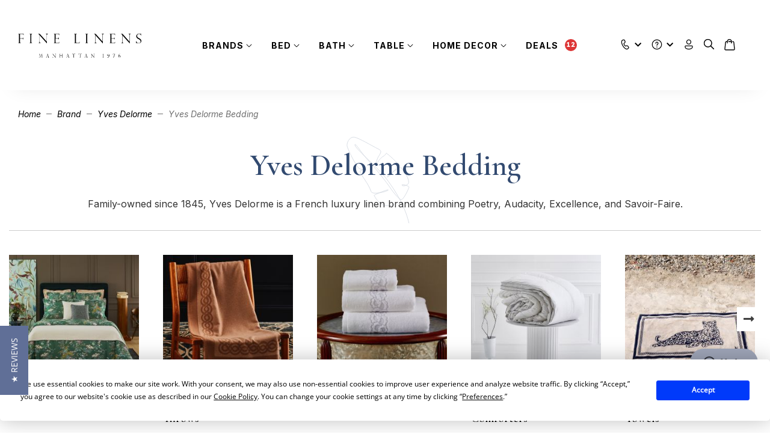

--- FILE ---
content_type: text/html; charset=UTF-8
request_url: https://www.finelinens.com/brands/yves-delorme/yves-delorme-bedding.html
body_size: 48334
content:
<!doctype html>
<html lang="en">
    <head >
        <script>
    var BASE_URL = 'https\u003A\u002F\u002Fwww.finelinens.com\u002F';
    var MEDIA_URL = 'https\u003A\u002F\u002Fwww.finelinens.com\u002Fmedia\u002F';
    var require = {
        'baseUrl': 'https\u003A\u002F\u002Fwww.finelinens.com\u002Fstatic\u002Fversion1761580199\u002Ffrontend\u002FGoldencomm\u002Ffinelinensredesign\u002Fen_US'
    };</script>        <meta charset="utf-8"/>
<meta name="title" content="Yves Delorme Bedding - Yves Delorme - Brand | Fine Linens"/>
<meta name="description" content="Shop luxury and custom designed linens from brands such as Sferra, Matouk, Ann Gish, Peacock Alley, Abyss, Yves Delorme and SDH."/>
<meta name="robots" content="INDEX,FOLLOW"/>
<meta name="viewport" content="width=device-width, initial-scale=1, maximum-scale=1,user-scalable=0"/>
<meta name="format-detection" content="telephone=no"/>
<title>Yves Delorme Bedding - Yves Delorme - Brand | Fine Linens</title>
                <link rel="stylesheet" type="text/css" media="all" href="https://www.finelinens.com/static/version1761580199/frontend/Goldencomm/finelinensredesign/en_US/mage/calendar.min.css" />
<link rel="stylesheet" type="text/css" media="all" href="https://www.finelinens.com/static/version1761580199/frontend/Goldencomm/finelinensredesign/en_US/css/styles-m.min.css" />
<link rel="stylesheet" type="text/css" media="all" href="https://www.finelinens.com/static/version1761580199/frontend/Goldencomm/finelinensredesign/en_US/jquery/uppy/dist/uppy-custom.min.css" />
<link rel="stylesheet" type="text/css" media="all" href="https://www.finelinens.com/static/version1761580199/frontend/Goldencomm/finelinensredesign/en_US/StripeIntegration_Payments/css/wallets.min.css" />
<link rel="stylesheet" type="text/css" media="screen and (min-width: 768px)" href="https://www.finelinens.com/static/version1761580199/frontend/Goldencomm/finelinensredesign/en_US/css/styles-l.min.css" />
<link rel="stylesheet" type="text/css" media="print" href="https://www.finelinens.com/static/version1761580199/frontend/Goldencomm/finelinensredesign/en_US/css/print.min.css" />
<script type="text/javascript" src="https://www.finelinens.com/static/version1761580199/_cache/merged/c7f3890247e8659615d91958de0b8752.js"></script>
<link rel="preload" as="font" crossorigin="anonymous" href="https://www.finelinens.com/static/version1761580199/frontend/Goldencomm/finelinensredesign/en_US/fonts/opensans/light/opensans-300.woff2" />
<link rel="preload" as="font" crossorigin="anonymous" href="https://www.finelinens.com/static/version1761580199/frontend/Goldencomm/finelinensredesign/en_US/fonts/opensans/regular/opensans-400.woff2" />
<link rel="preload" as="font" crossorigin="anonymous" href="https://www.finelinens.com/static/version1761580199/frontend/Goldencomm/finelinensredesign/en_US/fonts/opensans/semibold/opensans-600.woff2" />
<link rel="preload" as="font" crossorigin="anonymous" href="https://www.finelinens.com/static/version1761580199/frontend/Goldencomm/finelinensredesign/en_US/fonts/opensans/bold/opensans-700.woff2" />
<link rel="preload" as="font" crossorigin="anonymous" href="https://www.finelinens.com/static/version1761580199/frontend/Goldencomm/finelinensredesign/en_US/fonts/Luma-Icons.woff2" />
<link rel="preconnect" href="https://fonts.googleapis.com" />
<link rel="preconnect" href="https://fonts.gstatic.com" />
<link rel="stylesheet" type="text/css" href="https://fonts.googleapis.com/css2?family=Bona+Nova:ital,wght@0,400;0,700;1,400&family=Inter:ital,wght@0,100..900;1,100..900&family=Lexend:wght@100..900&family=Cormorant+Garamond:ital,wght@0,300..700;1,300..700&display=swap" />
<link rel="icon" type="image/x-icon" href="https://www.finelinens.com/media/favicon/websites/1/fav.png" />
<link rel="shortcut icon" type="image/x-icon" href="https://www.finelinens.com/media/favicon/websites/1/fav.png" />
<link rel="canonical" href="https://www.finelinens.com/brands/yves-delorme/yves-delorme-bedding.html" />
<meta name="google-site-verification" content="p7R7Jmx9jHVSm6MuBZCbvoqNwpZZEH81SXpcts8MUpw" />
<script src="https://app.termly.io/resource-blocker/f5e7bff6-60b1-4fd5-955a-f891aac72bba?autoBlock=off"></script>
<!-- Google Tag Manager -->
<script>(function(w,d,s,l,i){w[l]=w[l]||[];w[l].push({'gtm.start':
new Date().getTime(),event:'gtm.js'});var f=d.getElementsByTagName(s)[0],
j=d.createElement(s),dl=l!='dataLayer'?'&l='+l:'';j.async=true;j.src=
'https://www.googletagmanager.com/gtm.js?id='+i+dl;f.parentNode.insertBefore(j,f);
})(window,document,'script','dataLayer','GTM-T3V9S8W');</script>
<!-- End Google Tag Manager -->        
<script src="https&#x3A;&#x2F;&#x2F;browser.sentry-cdn.com&#x2F;8.7.0&#x2F;bundle.tracing.min.js" crossorigin="anonymous"></script><script>if (typeof Sentry !== 'undefined') {
    Sentry.init({
    dsn: 'https://39a7c6dc2f34d754bb2ccc8ed24eb1c4@o4506937207488512.ingest.us.sentry.io/4506971286405120',
    release: '1761580199',
    environment: 'production',
    integrations: [
            Sentry.browserTracingIntegration({
        enableInp: true,
        }),
            ],
            tracesSampleRate: 0.5,
            ignoreErrors: [],
            beforeSend: function(event) {
        event.exception.values.map(function (value) {
        if (value.stacktrace === undefined || ! value.stacktrace) {
        return value;
        }

                    value.stacktrace.frames.map(function (frame) {
            frame.filename = frame.filename.replace(/version[0-9]{10}\//, '');
            return frame;
            });
        
        
        return value;
        });
        return event;
        }
        });
}
</script>
    <script type="text/x-magento-init">
        {
            "*": {
                "Magento_PageCache/js/form-key-provider": {
                    "isPaginationCacheEnabled":
                        0                }
            }
        }
    </script>

<script type="text/x-magento-init">
    {
        "*": {
           "YotpoSMS": { "store_id": "SQfncxhBaDiemZTTLCGsnouYRjPgNyBT54iw70O4" }
        }
    }
</script>

<script>
    window.wtba = window.wtba || [];
        window.wtba.push({"type":"collection","data":{"type":"collection","id":"351"}});
    </script>


<meta name="is-category" content="1" />

    <meta name="og:title" content="Yves Delorme Bedding | Fine Linens" />
    <meta name="og:site_name" content="Fine Linens | New York" />
    <meta name="og:url" content="https://www.finelinens.com/brands/yves-delorme/yves-delorme-bedding.html" />
    <meta name="og:description" content="Family-owned since 1845, Yves Delorme is a French luxury linen brand combining Poetry, Audacity, Excellence, and Savoir-Faire.
" />
    <meta name="og:type" content="website" />
    <meta name="og:image" content="https://www.finelinens.com/media/catalog/category/Contes_5_1.jpg" />
    <meta property="og:title" content="Yves Delorme Bedding | Fine Linens"" />
    <meta property="og:site_name" content="Fine Linens | New York" />
    <meta property="og:url" content="https://www.finelinens.com/brands/yves-delorme/yves-delorme-bedding.html" />
    <meta property="og:description" content="Family-owned since 1845, Yves Delorme is a French luxury linen brand combining Poetry, Audacity, Excellence, and Savoir-Faire.
" />
    <meta property="og:type" content="website" />
    <meta property="og:image" content="https://www.finelinens.com/media/catalog/category/Contes_5_1.jpg" />
    <meta itemprop="name" content="Fine Linens | New York"/>
    <meta itemprop="description" content="Family-owned since 1845, Yves Delorme is a French luxury linen brand combining Poetry, Audacity, Excellence, and Savoir-Faire.
"/>
    <meta itemprop="image" content="https://www.finelinens.com/media/catalog/category/Contes_5_1.jpg"/>
    </head>
    <body data-container="body"
          data-mage-init='{"loaderAjax": {}, "loader": { "icon": "https://www.finelinens.com/static/version1761580199/frontend/Goldencomm/finelinensredesign/en_US/images/loader-2.gif"}}'
        id="html-body" class="page-with-filter wp-ln-filter-page page-products categorypath-brands-yves-delorme-yves-delorme-bedding category-yves-delorme-bedding catalog-category-view page-layout-1column">
        
<script type="text/x-magento-init">
    {
        "*": {
            "Magento_PageBuilder/js/widget-initializer": {
                "config": {"[data-content-type=\"slider\"][data-appearance=\"default\"]":{"Magento_PageBuilder\/js\/content-type\/slider\/appearance\/default\/widget":false},"[data-content-type=\"map\"]":{"Magento_PageBuilder\/js\/content-type\/map\/appearance\/default\/widget":false},"[data-content-type=\"row\"]":{"Magento_PageBuilder\/js\/content-type\/row\/appearance\/default\/widget":false},"[data-content-type=\"tabs\"]":{"Magento_PageBuilder\/js\/content-type\/tabs\/appearance\/default\/widget":false},"[data-content-type=\"slide\"]":{"Magento_PageBuilder\/js\/content-type\/slide\/appearance\/default\/widget":{"buttonSelector":".pagebuilder-slide-button","showOverlay":"hover","dataRole":"slide"}},"[data-content-type=\"banner\"]":{"Magento_PageBuilder\/js\/content-type\/banner\/appearance\/default\/widget":{"buttonSelector":".pagebuilder-banner-button","showOverlay":"hover","dataRole":"banner"}},"[data-content-type=\"buttons\"]":{"Magento_PageBuilder\/js\/content-type\/buttons\/appearance\/inline\/widget":false},"[data-content-type=\"products\"][data-appearance=\"carousel\"]":{"Magento_PageBuilder\/js\/content-type\/products\/appearance\/carousel\/widget":false}},
                "breakpoints": {"desktop":{"label":"Desktop","stage":true,"default":true,"class":"desktop-switcher","icon":"Magento_PageBuilder::css\/images\/switcher\/switcher-desktop.svg","conditions":{"min-width":"1024px"},"options":{"products":{"default":{"slidesToShow":"5"}}}},"tablet":{"conditions":{"max-width":"1024px","min-width":"768px"},"options":{"products":{"default":{"slidesToShow":"4"},"continuous":{"slidesToShow":"3"}}}},"mobile":{"label":"Mobile","stage":true,"class":"mobile-switcher","icon":"Magento_PageBuilder::css\/images\/switcher\/switcher-mobile.svg","media":"only screen and (max-width: 767px)","conditions":{"max-width":"767px","min-width":"640px"},"options":{"products":{"default":{"slidesToShow":"3"}}}},"mobile-small":{"conditions":{"max-width":"640px"},"options":{"products":{"default":{"slidesToShow":"2"},"continuous":{"slidesToShow":"1"}}}}}            }
        }
    }
</script>

<script type="text/x-magento-init">
    {
        "*": {
            "mage/cookies": {
                "expires": null,
                "path": "\u002F",
                "domain": ".www.finelinens.com",
                "secure": true,
                "lifetime": "604800"
            }
        }
    }
</script>
    <noscript>
        <div class="message global noscript">
            <div class="content">
                <p>
                    <strong>JavaScript seems to be disabled in your browser.</strong>
                    <span>
                        For the best experience on our site, be sure to turn on Javascript in your browser.                    </span>
                </p>
            </div>
        </div>
    </noscript>

<script>
    window.cookiesConfig = window.cookiesConfig || {};
    window.cookiesConfig.secure = true;
</script><script>    require.config({
        map: {
            '*': {
                wysiwygAdapter: 'mage/adminhtml/wysiwyg/tiny_mce/tinymceAdapter'
            }
        }
    });</script><script>    require.config({
        paths: {
            googleMaps: 'https\u003A\u002F\u002Fmaps.googleapis.com\u002Fmaps\u002Fapi\u002Fjs\u003Fv\u003D3.56\u0026key\u003D'
        },
        config: {
            'Magento_PageBuilder/js/utils/map': {
                style: '',
            },
            'Magento_PageBuilder/js/content-type/map/preview': {
                apiKey: '',
                apiKeyErrorMessage: 'You\u0020must\u0020provide\u0020a\u0020valid\u0020\u003Ca\u0020href\u003D\u0027https\u003A\u002F\u002Fwww.finelinens.com\u002Fadminhtml\u002Fsystem_config\u002Fedit\u002Fsection\u002Fcms\u002F\u0023cms_pagebuilder\u0027\u0020target\u003D\u0027_blank\u0027\u003EGoogle\u0020Maps\u0020API\u0020key\u003C\u002Fa\u003E\u0020to\u0020use\u0020a\u0020map.'
            },
            'Magento_PageBuilder/js/form/element/map': {
                apiKey: '',
                apiKeyErrorMessage: 'You\u0020must\u0020provide\u0020a\u0020valid\u0020\u003Ca\u0020href\u003D\u0027https\u003A\u002F\u002Fwww.finelinens.com\u002Fadminhtml\u002Fsystem_config\u002Fedit\u002Fsection\u002Fcms\u002F\u0023cms_pagebuilder\u0027\u0020target\u003D\u0027_blank\u0027\u003EGoogle\u0020Maps\u0020API\u0020key\u003C\u002Fa\u003E\u0020to\u0020use\u0020a\u0020map.'
            },
        }
    });</script><script>
    require.config({
        shim: {
            'Magento_PageBuilder/js/utils/map': {
                deps: ['googleMaps']
            }
        }
    });</script><script nonce="OWF6dHlocHdjd20ydnNyMnlkZDlib3h3M3FtMzN0YWw=">
    require([
            'jquery',
            'Mirasvit_SearchAutocomplete/js/autocomplete',
            'Mirasvit_SearchAutocomplete/js/typeahead'
        ], function ($, autocomplete, typeahead) {
            const selector = 'input#search';

            var RecentSearches = {
                storageKey: 'mirasvit_recent_searches',
                maxItems: 5,

                getSearches: function() {
                    try {
                        var searches = localStorage.getItem(this.storageKey);
                        return searches ? JSON.parse(searches) : [];
                    } catch (e) {
                        return [];
                    }
                },

                addSearch: function(query) {
                    if (!query || query.length < 2) return;

                    var searches = this.getSearches();

                    searches = searches.filter(function(item) {
                        return item.toLowerCase() !== query.toLowerCase();
                    });

                    searches.unshift(query);

                    searches = searches.slice(0, this.maxItems);

                    try {
                        localStorage.setItem(this.storageKey, JSON.stringify(searches));
                    } catch (e) {
                        console.error('Failed to save recent searches', e);
                    }
                },

                removeSearch: function(query) {
                    var searches = this.getSearches();
                    searches = searches.filter(function(item) {
                        return item !== query;
                    });

                    try {
                        localStorage.setItem(this.storageKey, JSON.stringify(searches));
                    } catch (e) {
                        console.error('Failed to remove recent search', e);
                    }
                }
            };

            function renderRecentSearches() {
                var searches = RecentSearches.getSearches();
                var $container = $('.recent-searches');
                var $list = $('.recent-searches-list');

                if (searches.length > 0) {
                    var html = '';
                    searches.forEach(function(query) {
                        html += '<div class="recent-search">';
                        html += '    <button type="button" class="recent-search-remove" data-query="' + query + '">';
                        html += '        <span class="sr-only">remove recent search</span>';
                        html += '        <svg xmlns="http://www.w3.org/2000/svg" width="12" height="12" viewBox="0 0 12 12" fill="none">';
                        html += '            <path d="M9.74553 1.74268C9.6134 1.7458 9.48788 1.8011 9.39641 1.89649L5.99992 5.29297L2.60344 1.89649C2.55678 1.84853 2.50098 1.81042 2.43934 1.78442C2.37769 1.75842 2.31145 1.74506 2.24455 1.74512C2.14512 1.74524 2.04799 1.775 1.96556 1.8306C1.88313 1.88619 1.81915 1.96509 1.78178 2.05723C1.74441 2.14937 1.73536 2.25055 1.75578 2.34786C1.77619 2.44516 1.82515 2.53417 1.89641 2.60352L5.29289 6L1.89641 9.39649C1.84842 9.44256 1.81011 9.49774 1.78371 9.55881C1.75732 9.61987 1.74338 9.68559 1.7427 9.75211C1.74202 9.81863 1.75463 9.88462 1.77977 9.94621C1.80492 10.0078 1.8421 10.0637 1.88914 10.1108C1.93618 10.1578 1.99213 10.195 2.05372 10.2202C2.11531 10.2453 2.18129 10.2579 2.24781 10.2572C2.31433 10.2565 2.38005 10.2426 2.44112 10.2162C2.50218 10.1898 2.55736 10.1515 2.60344 10.1035L5.99992 6.70703L9.39641 10.1035C9.44248 10.1515 9.49766 10.1898 9.55873 10.2162C9.61979 10.2426 9.68551 10.2565 9.75203 10.2572C9.81855 10.2579 9.88454 10.2453 9.94613 10.2202C10.0077 10.195 10.0637 10.1578 10.1107 10.1108C10.1577 10.0637 10.1949 10.0078 10.2201 9.94621C10.2452 9.88462 10.2578 9.81863 10.2571 9.75211C10.2565 9.68559 10.2425 9.61987 10.2161 9.55881C10.1897 9.49774 10.1514 9.44256 10.1034 9.39649L6.70695 6L10.1034 2.60352C10.1762 2.53375 10.2262 2.44363 10.2468 2.34496C10.2674 2.24629 10.2578 2.14369 10.2191 2.05062C10.1804 1.95754 10.1145 1.87833 10.0299 1.82338C9.94544 1.76843 9.8463 1.7403 9.74553 1.74268Z" fill="#DD3636"/>';
                        html += '        </svg>';
                        html += '    </button>';
                        html += '    <span class="recent-search-title">' + query + '</span>';
                        html += '</div>';
                    });
                    $list.html(html);
                    $container.show();
                } else {
                    $list.html('');
                }
            }

            $(document).ready(function () {
                $('#search_mini_form').prop("minSearchLength", 10000);

                const $input = $(selector);

                if ($input.length === 0) {
                    return;
                }

                renderRecentSearches();

                var config = {"query":"","priceFormat":{"pattern":"$%s","precision":2,"requiredPrecision":2,"decimalSymbol":".","groupSymbol":",","groupLength":3,"integerRequired":false},"minSearchLength":3,"url":"https:\/\/www.finelinens.com\/searchautocomplete\/ajax\/suggest\/","storeId":"1","delay":300,"isAjaxCartButton":false,"isShowCartButton":false,"isShowImage":true,"isShowPrice":false,"isShowSku":false,"isShowRating":false,"isShowDescription":false,"isShowStockStatus":false,"isShowAdditionalAttributes":false,"isKeepLastSearchRequest":false,"layout":"1column","popularTitle":"Popular Suggestions","popularSearches":[],"isTypeaheadEnabled":false,"typeaheadUrl":"https:\/\/www.finelinens.com\/searchautocomplete\/ajax\/typeahead\/","minSuggestLength":2,"currency":"USD","limit":null,"customerGroupId":0,"filterPosition":"","availableOrders":{"_score":"Relevance","name.sort_name":"Product Name"},"defaultOrder":"_score","localStorageFields":{"prevRequestField":"mstLatestRequest","isRestorePrevRequestFlag":"mstIsRestorePrevRequest","isRefererAutocompleteFlag":"mstIsRefererAutocomplete"}};
                var minSearchLength = config.minSearchLength || 2;

                var saveSearchTimeout;
                function debouncedSaveSearch(query) {
                    clearTimeout(saveSearchTimeout);
                    saveSearchTimeout = setTimeout(function() {
                        if (query && query.length >= minSearchLength) {
                            RecentSearches.addSearch(query);
                            renderRecentSearches();
                        }
                    }, 1500);
                }

                $input.closest('form').on('submit', function() {
                    var query = $input.val().trim();
                    if (query && query.length >= minSearchLength) {
                        clearTimeout(saveSearchTimeout);
                        RecentSearches.addSearch(query);
                        renderRecentSearches();
                    }
                });

                $input.on('focus', function() {
                    if ($(this).val().length === 0) {
                        renderRecentSearches();
                    }
                });

                $input.on('input', function() {
                    var query = $(this).val().trim();

                    if (query.length === 0) {
                        $('.recent-searches').show();
                        clearTimeout(saveSearchTimeout);
                    } else {
                        $('.recent-searches').hide();
                        debouncedSaveSearch(query);
                    }
                });

                $(document).on('click', '.recent-search-title', function() {
                    var query = $(this).text();
                    $input.val(query);
                    $input.trigger('input');
                    $input.focus();
                });

                $(document).on('click', '.recent-search-remove', function(e) {
                    e.stopPropagation();
                    e.preventDefault();

                    var query = $(this).data('query');
                    RecentSearches.removeSearch(query);
                    renderRecentSearches();
                });

                $(document).on('click', '#sparsh-search-auto-complete-product li a, .qs-option-image a, .qs-option-title a', function() {
                    var query = $input.val().trim();
                    if (query && query.length >= minSearchLength) {
                        RecentSearches.addSearch(query);
                    }
                });

                $(document).on('click', '.sparsh-search-auto-complete-product-see-all', function() {
                    var query = $input.val().trim();
                    if (query && query.length >= minSearchLength) {
                        RecentSearches.addSearch(query);
                    }
                });

                $input.each(function (index, searchInput) {
                    
                    new autocomplete($(searchInput)).init({"query":"","priceFormat":{"pattern":"$%s","precision":2,"requiredPrecision":2,"decimalSymbol":".","groupSymbol":",","groupLength":3,"integerRequired":false},"minSearchLength":3,"url":"https:\/\/www.finelinens.com\/searchautocomplete\/ajax\/suggest\/","storeId":"1","delay":300,"isAjaxCartButton":false,"isShowCartButton":false,"isShowImage":true,"isShowPrice":false,"isShowSku":false,"isShowRating":false,"isShowDescription":false,"isShowStockStatus":false,"isShowAdditionalAttributes":false,"isKeepLastSearchRequest":false,"layout":"1column","popularTitle":"Popular Suggestions","popularSearches":[],"isTypeaheadEnabled":false,"typeaheadUrl":"https:\/\/www.finelinens.com\/searchautocomplete\/ajax\/typeahead\/","minSuggestLength":2,"currency":"USD","limit":null,"customerGroupId":0,"filterPosition":"","availableOrders":{"_score":"Relevance","name.sort_name":"Product Name"},"defaultOrder":"_score","localStorageFields":{"prevRequestField":"mstLatestRequest","isRestorePrevRequestFlag":"mstIsRestorePrevRequest","isRefererAutocompleteFlag":"mstIsRefererAutocomplete"}});
                });
            });
        }
    );
</script>


<!-- Main Autocomplete Wrapper Template -->
<script id="searchAutocompleteWrapper" type="text/x-custom-template">
    <div class="mst-searchautocomplete__wrapper">
        <div class="nested">
            <a class="action advanced" href="https://www.finelinens.com/catalogsearch/advanced/" data-action="advanced-search">
                Advanced Search            </a>
        </div>

        <div class="sparsh-search-auto-complete" data-bind="css: { 'scroll-y': result().totalItems > 0 }">

        <!-- Loading Skeleton -->
        <!-- ko if: loading() -->
        <div class="sparsh-search-auto-complete-product">
            <ul id="sparsh-search-auto-complete-product-loading" role="listbox">
                <li><div class="qs-option-skeleton-loader"></div></li>
                <li><div class="qs-option-skeleton-loader"></div></li>
                <li><div class="qs-option-skeleton-loader"></div></li>
                <li><div class="qs-option-skeleton-loader"></div></li>
                <li><div class="qs-option-skeleton-loader"></div></li>
                <li><div class="qs-option-skeleton-loader"></div></li>
            </ul>
        </div>
        <!-- /ko -->

        <!-- Product Data Section -->
        <div class="product-data" data-bind="visible: result().totalItems > 0 && !loading()" style="display: none;">
            <div class="sparsh-search-auto-complete-product">
                <!-- Title with product count -->
                <div class="title">
                    <div class="sparsh-search-auto-complete-product-see-all-holder">
                        <a class="sparsh-search-auto-complete-product-see-all"
                           data-bind="attr: { href: result().urlAll }, visible: result().urlAll"
                           style="display: none;">
                            Results                            <span class="subtitle">
                                (<span class="sparsh-search-auto-complete-product-see-all-size" data-bind="text: result().totalItems"></span> products)
                            </span>
                        </a>
                    </div>
                </div>

                <!-- Product List -->
                <ul id="sparsh-search-auto-complete-product" role="listbox">
                    <!-- ko foreach: { data: result().indexes, as: 'index' } -->
                    <!-- ko if: index.identifier === 'magento_catalog_product' -->
                    <!-- ko foreach: { data: index.items, as: 'item' } -->
                    <li>
                        <!-- Product Image -->
                        <!-- ko if: $data.imageUrl -->
                        <div class="qs-option-image">
                            <a data-bind="attr: { href: $data.url, title: $data.name }">
                                <img data-bind="attr: { src: $data.imageUrl, title: $data.name, alt: $data.name }" width="233" height="233">
                            </a>
                        </div>
                        <!-- /ko -->

                        <!-- Product Info -->
                        <div class="qs-option-info">
                            <div class="qs-option-title">
                                <a data-bind="attr: { href: $data.url, title: $data.name }, html: $data.name, highlight"></a>
                            </div>

                            <!-- Color Swatches -->
                            <!-- ko if: $data.swatches && $data.swatches.length > 0 -->
                            <div class="qs-option-swatches">
                                <!-- ko foreach: { data: $data.swatches.slice(0, 11), as: 'swatch' } -->
                                    <!-- ko if: $index() <= 10 -->
                                    <div class="qs-option-swatch-color">
                                        <img data-bind="attr: { src: swatch.url, alt: swatch.alt }" width="30" height="30">
                                    </div>
                                    <!-- /ko -->
                                    <!-- ko if: $index() === 10 && $parent.swatches.length > 11 -->
                                    <div class="qs-option-swatch-color" data-bind="text: '+' + ($parent.swatches.length - 11)"></div>
                                    <!-- /ko -->
                                <!-- /ko -->
                            </div>
                            <!-- /ko -->
                        </div>
                    </li>
                    <!-- /ko -->
                    <!-- /ko -->
                    <!-- /ko -->
                </ul>

                <!-- View All Button -->
                <div class="see-all-wrapper">
                    <a class="sparsh-search-auto-complete-product-see-all all"
                       data-bind="attr: { href: result().urlAll }, visible: result().urlAll"
                       style="display: none;">
                        View All                    </a>
                </div>
            </div>
        </div>

        <!-- No Results Message -->
        <div class="no-result" data-bind="visible: result().noResults == true && !loading()" style="display: none;">
            Sorry, no results were found!        </div>
        </div>
    </div>
</script>

<!-- Placeholder/Loading Template -->
<script id="searchAutocompletePlaceholder" type="text/x-custom-template">
    <div class="mst-searchautocomplete__autocomplete">

        <!-- Loading skeleton - shown by CSS when parent has _loading class -->
        <div class="mst-searchautocomplete__skeleton" style="display: none;">
            <div class="sparsh-search-auto-complete-product">
                <ul class="sparsh-search-auto-complete-product-list" role="listbox">
                    <li><div class="qs-option-skeleton-loader"></div></li>
                    <li><div class="qs-option-skeleton-loader"></div></li>
                    <li><div class="qs-option-skeleton-loader"></div></li>
                    <li><div class="qs-option-skeleton-loader"></div></li>
                    <li><div class="qs-option-skeleton-loader"></div></li>
                    <li><div class="qs-option-skeleton-loader"></div></li>
                </ul>
            </div>
        </div>
    </div>
</script>

<!-- Custom Product Template -->
<script id="magento_catalog_product_custom" type="text/x-custom-template">
    <!-- Product Image -->
    <!-- ko if: imageUrl -->
    <div class="qs-option-image">
        <a data-bind="attr: { href: url, title: name }">
            <img data-bind="attr: { src: imageUrl, title: name, alt: name }" width="233" height="233">
        </a>
    </div>
    <!-- /ko -->

    <!-- Product Info -->
    <div class="qs-option-info">
        <div class="qs-option-title">
            <a data-bind="attr: { href: url, title: name }, html: name, highlight"></a>
        </div>

        <!-- Color Swatches -->
        <!-- ko if: swatches && swatches.length > 0 -->
        <div class="qs-option-swatches">
            <!-- ko foreach: { data: swatches.slice(0, 11), as: 'swatch' } -->
                <!-- ko if: $index() <= 10 -->
                <div class="qs-option-swatch-color">
                    <img data-bind="attr: { src: swatch.url, alt: swatch.alt }" width="30" height="30">
                </div>
                <!-- /ko -->
                <!-- ko if: $index() === 10 && $parent.swatches.length > 11 -->
                <div class="qs-option-swatch-color" data-bind="text: '+' + ($parent.swatches.length - 11)"></div>
                <!-- /ko -->
            <!-- /ko -->
        </div>
        <!-- /ko -->
    </div>
</script>

<!-- Product Template for magento_catalog_product index (fallback) -->
<script id="magento_catalog_product" type="text/x-custom-template">
    <a class="title" data-bind="html: name, attr: {href: url}"></a>
</script>

<!-- Search Query Suggestions Template -->
<script id="magento_search_query" type="text/x-custom-template">
    <a class="title" data-bind="text: query_text, attr: {href: url}"></a>
    <span class="num_results" data-bind="text: num_results"></span>
</script>

<!-- Popular Searches Template -->
<script id="popular" type="text/x-custom-template">
    <a class="title" data-bind="text: query"></a>
</script>

<!-- Category Template -->
<script id="magento_catalog_category" type="text/x-custom-template">
    <a class="title" data-bind="html: name, attr: {href: url}"></a>
</script>

<!-- CMS Page Template -->
<script id="magento_cms_page" type="text/x-custom-template">
    <a class="title" data-bind="text: name, attr: {href: url}"></a>
</script>

<!-- Category Product Template -->
<script id="magento_catalog_categoryproduct" type="text/x-custom-template">
    <a class="title" data-bind="text: name, attr: {href: url}"></a>
</script>

<!-- Attribute Templates -->
<script id="magento_catalog_attribute" type="text/x-custom-template">
    <a class="title" data-bind="text: name, attr: {href: url}"></a>
</script>

<script id="magento_catalog_attribute_2" type="text/x-custom-template">
    <a class="title" data-bind="text: name, attr: {href: url}"></a>
</script>

<script id="magento_catalog_attribute_3" type="text/x-custom-template">
    <a class="title" data-bind="text: name, attr: {href: url}"></a>
</script>

<script id="magento_catalog_attribute_4" type="text/x-custom-template">
    <a class="title" data-bind="text: name, attr: {href: url}"></a>
</script>

<script id="magento_catalog_attribute_5" type="text/x-custom-template">
    <a class="title" data-bind="text: name, attr: {href: url}"></a>
</script>

<script id="recent_searches" type="text/x-custom-template">
    <div class="recent-search">
        <button type="button" class="recent-search-remove" data-bind="attr: {'data-query': query}">&times;</button>
        <a class="recent-search-title" data-bind="text: query, attr: {href: url}"></a>
    </div>
</script>

<div id="monogramConfiguration" style="display: none;" data-mage-init='{"Magento_Ui\/js\/modal\/modal":{"type":"popup","responsive":true,"modalClass":"monogram","title":"Customize your monogram","buttons":[]},"Magento_Catalog\/js\/view\/monogram":[]}'>
  <div class="vue monogram">App not loaded</div>
</div>
<script>
  require([
    'jquery',
    'Magento_Catalog/js/app/monogram.umd.min',
    'Magento_Theme/js/model/detector'
  ], function ($, Monogram, detector) {
    const { device } = detector;

    Monogram.$store.dispatch('dataDeviceInit', device);
    Monogram.$mount(document.querySelector('#monogramConfiguration .vue.monogram'));
  })
</script>
<script type="text/x-magento-init">
    {
        "select:not(.custom)": {
            "Magento_Theme/js/view/select": {}
        }
    }
</script>
<script>
    require([
        'jquery',
        'gsap',
        'ScrollTrigger'
    ], function ($, gsap, ScrollTrigger) {
        const st = ScrollTrigger.ScrollTrigger
        if ($(window).width() < 768) {
            st.create({
                start: 'top -240',
                end: 99999,
                toggleClass: {className: 'content--sticky', targets: '.header.content'}
            });
        } else {
            st.create({
                start: 'top -300',
                end: 99999,
                toggleClass: {className: 'content--sticky', targets: '.header.content'}
            });
        }

        $('.remove-from-cart').each(function () {
            $(this).on('click', function () {
                dataLayer.push({
                    'event': 'remove_from_cart',
                    'items': [
                        {
                            'item_name': $(this).closest('.cart.item').find('.product-item-name a').text(),
                            'price': $(this).closest('.cart.item').find('.price-container span.price').text(),
                            'quantity': $(this).closest('.cart.item').find('.qty-actions input[type=number]').val(),
                            'item_id': $(this).closest('.cart.item').find('.qty-actions input[type=number]').val().toString()
                        }
                    ]
                });
            });
        })

        $('.towishlist.action-towishlist, .action.towishlist').each(function () {
            $(this).on('click', function () {
                dataLayer.push({
                    'event': 'add_to_wishlist',
                    'items': [
                        {
                            'item_name': $(this).closest('.cart.item').find('.product-item-name a').text() || $('h1.page-title span').text(),
                            'price': $(this).closest('.cart.item').find('.price-container span.price').text() || '0',
                            'item_id': 'Collection'
                        }
                    ]
                });
            })
        })

        if ($('body').hasClass('catalog-product-view')) {
            const items = []
            $('.product-add-form.product-selects-option').each(function () {
                items.push({
                    'item_name': $(this).find('h3').text(),
                    'price': $(this).find('.price-container span.price').text().replace('$', '') || '0',
                    'quantity': $(this).find('.prod-qty .prod-qty-input').val(),
                    'item_id': $(this).find('form').attr('data-product-sku')
                })
            })
            dataLayer.push({
                'event': 'view_item',
                'currency': 'USD',
                'value': '0',
                'items': items
            });
        }

        if ($('body').hasClass('page-products') && $('.brands-item').hasClass('as_product')) {
            const items = []
            $('.brands-item').each(function () {
                items.push({
                    'item_name': $(this).find('h3').text(),
                    'item_id': $(this).attr('data-sku')
                })
            })
            dataLayer.push({
                'event': 'view_item_list',
                'item_list_id': $('.header-small h1').text(),
                'item_list_name': $('.header-small h1').text(),
                'items': items
            });
        }

        if ($('body').hasClass('checkout-cart-index')) {
            const items = []
            $('.cart.item').each(function () {
                items.push({
                    'item_name': $(this).find('.product-item-name a').text(),
                    'price': $(this).find('.price-container span.price').text().replace('$', '') || '0',
                    'quantity': $(this).find('.qty-actions input[type=number]').val(),
                    'item_id': $(this).find('.product-item-name').attr('data-sku')
                })
            })
            dataLayer.push({
                'event': 'view_cart',
                'currency': 'USD',
                'value': $('.grand.totals td.amount span.price').text().replace('$', '') || '',
                'items': items
            });
        }


    });
</script>

<!-- Begin Adtaxi Container Tag - Loading asynchronously -->
<script type="text/javascript">
    (function (a, b, c, d) {
        a = "https://tags.tiqcdn.com/utag/adtaxi/finelinens.com/prod/utag.js";
        b = document;
        c = "script";
        d = b.createElement(c);
        d.src = a;
        d.type = "text/java" + c;
        d.async = true;
        a = b.getElementsByTagName(c)[0];
        a.parentNode.insertBefore(d, a);
    })();
</script>
<!-- End Adtaxi Container Tag -->

<div class="page-wrapper"><header class="page-header"><div class="header content"><span data-trigger="toggle-nav"
      class="action nav-toggle"><span>Toggle Nav</span></span>

<div style="display: none" data-bind="mageInit: {
  'Magento_Ui/js/modal/modal':{
    'type': 'popup',
    'responsive': true,
    'modalClass': 'mobile-navigation',
    'trigger': '[data-trigger=toggle-nav]'
  }}"
>
    <div class="mobile-menu-eyebrow">
        Shop Categories
    </div>

    <div id="accordion">
        <nav id="mobile-navigation" class="mobile-navigation">
    <ul class="menu-container">
        
            <li class="dropdown" data-mage-init='{
                "collapsible":{
                    "collapsible": true,
                    "openedState": "",
                    "active": false,
                    "animate":{ "duration" :700, "easing":"easeOutCubic"}
                }}'>
                <div data-content-type="html" data-appearance="default" data-element="main" data-decoded="true"><div class="dropdown-title"  data-role="collapsible">
    <div data-role="trigger">
        <div class="widget block block-category-link">
    <a href="https://www.finelinens.com/brands.html" title="Brands" class=""><span>Brands</span></a>
</div>

    </div>
</div>
<div class="mega-menu" data-role="content">
    <div class="mega-menu-container">
        <div class="full-width">
            <div class="mega-menu-content">
                <div class="brands-list">
                    <div class="brand_col">
                        <div class="mob_wrap">
                            <div class="widget block block-category-link">
    <a href="https://www.finelinens.com/brands.html" title="Brands" class="cat-link"><span>Shop all brands</span></a>
</div>

                            <h2 class="letter">A - B - C</h2>
                            <ul>
                                <li>  <a href="https://www.finelinens.com/brands/abyss-habidecor.html">
    Abyss & Habidecor  </a>
  </li>
                                <li>  <a href="https://www.finelinens.com/brands/aerin.html">
    Aerin  </a>
  </li>
                                <li>  <a href="https://www.finelinens.com/brands/alexandre-turpault.html">
    Alexandre Turpault  </a>
  </li>
                                <li>  <a href="https://www.finelinens.com/brands/alicia-adams-alpaca.html">
    Alicia Adams Alpaca  </a>
  </li>
                                <li>  <a href="https://www.finelinens.com/brands/amalia-home-collection.html">
    Amalia Home Collection  </a>
  </li>
                                <li>  <a href="https://www.finelinens.com/brands/ann-gish.html">
    Ann Gish  </a>
      <span class="on-sale-sticker">Sale</span>
  </li>
                                <li>  <a href="https://www.finelinens.com/brands/anne-de-solene.html">
    Anne de Solene  </a>
      <span class="on-sale-sticker">Sale</span>
  </li>
                                <li>  <a href="https://www.finelinens.com/brands/arte-italica.html">
    Arte Italica  </a>
  </li>
                                <li>  <a href="https://www.finelinens.com/brands/bella-notte.html">
    Bella Notte  </a>
  </li>
                                <li>  <a href="https://www.finelinens.com/brands/blue-pheasant.html">
    Blue Pheasant  </a>
  </li>
                                <li>  <a href="https://www.finelinens.com/brands/bovi.html">
    Bovi  </a>
  </li>
                                <li>  <a href="https://www.finelinens.com/brands/bordallo-pinheiro.html">
    Bordallo Pinheiro  </a>
  </li>
                                <li>  <a href="https://www.finelinens.com/brands/celso-de-lemos.html">
    Celso de Lemos  </a>
  </li>
                                <li>  <a href="https://www.finelinens.com/brands/company-c.html">
    Company C  </a>
  </li>
                                <li>  <a href="https://www.finelinens.com/brands/christian-fischbacher.html">
    Christian Fischbacher  </a>
  </li>
                                <li>  <a href="https://www.finelinens.com/brands/coyuchi.html">
    Coyuchi  </a>
  </li>
                            </ul>
                        </div>
                        <div class="mob_wrap">
                            <h2 class="letter">D - E - F</h2>
                            <ul>
                                <li>  <a href="https://www.finelinens.com/brands/dash-albert.html">
    Dash & Albert  </a>
      <span class="on-sale-sticker">Sale</span>
  </li>
                                <li>  <a href="https://www.finelinens.com/brands/decor-walther.html">
    Décor Walther  </a>
  </li>
                                <li>  <a href="https://www.finelinens.com/brands/de-medici.html">
    De' Medici  </a>
  </li>
                                <li>  <a href="https://www.finelinens.com/brands/dea-luxury-linens.html">
    DEA Luxury Linens  </a>
      <span class="on-sale-sticker">Sale</span>
  </li>
                                <li>  <a href="https://www.finelinens.com/brands/dea-luxury-linens/dea-by-timothy-corrigan.html">
    DEA by Timothy Corrigan  </a>
  </li>
                                <li>  <a href="https://www.finelinens.com/brands/designers-guild.html">
    Designers Guild  </a>
      <span class="on-sale-sticker">Sale</span>
  </li>
                                <li>  <a href="https://www.finelinens.com/brands/downright.html">
    Downright  </a>
  </li>
                                <li>  <a href="https://www.finelinens.com/brands/eastern-accents.html">
    Eastern Accents  </a>
  </li>
                                <li>  <a href="https://www.finelinens.com/brands/evangeline.html">
    Evangeline  </a>
  </li>
                                <li>  <a href="https://www.finelinens.com/brands/frette.html">
    Frette  </a>
  </li>
                            </ul>
                        </div>
                        <div class="mob_wrap">
                            <h2 class="letter">G - J - K</h2>
                            <ul>
                                <li>  <a href="https://www.finelinens.com/brands/garnier-thiebaut.html">
    Garnier Thiebaut  </a>
      <span class="on-sale-sticker">Sale</span>
  </li>
                                <li>  <a href="https://www.finelinens.com/brands/gingerlily.html">
    Gingerlily  </a>
  </li>
                                <li>  <a href="https://www.finelinens.com/brands/graccioza.html">
    Graccioza  </a>
  </li>
                                <li>  <a href="https://www.finelinens.com/brands/hamam.html">
    Hamam  </a>
  </li>
                                <li>  <a href="https://www.finelinens.com/brands/henry-handwork.html">
    Henry Handwork  </a>
  </li>
                                <li>  <a href="https://www.finelinens.com/brands/home-treasures.html">
    Home Treasures  </a>
  </li>
                                <li>  <a href="https://www.finelinens.com/brands/huddleson-linens.html">
    Huddleson Linens  </a>
  </li>
                                <li>  <a href="https://www.finelinens.com/brands/hugo-boss-home.html">
    Hugo Boss Home  </a>
  </li>
                                <li>  <a href="https://www.finelinens.com/brands/india-s-heritage.html">
    India's Heritage  </a>
  </li>
                                <li>  <a href="https://www.finelinens.com/brands/john-robshaw.html">
    John Robshaw  </a>
  </li>
                                <li>  <a href="https://www.finelinens.com/brands/juliska.html">
    Juliska  </a>
  </li>
                                <li>  <a href="https://www.finelinens.com/brands/kassatex.html">
    Kassatex  </a>
  </li>
                                <li>  <a href="https://www.finelinens.com/brands/kevin-o-brien-studio.html">
    Kevin O'Brien Studio  </a>
      <span class="on-sale-sticker">Sale</span>
  </li>
                                <li>  <a href="https://www.finelinens.com/brands/kosta-boda.html">
    Kosta Boda  </a>
  </li>
                            </ul>
                        </div>
                    </div>

                    <div class="brand_col">
                        <div class="mob_wrap">
                            <h2 class="letter">L - M - N</h2>
                            <ul>
                                <li>  <a href="https://www.finelinens.com/brands/lands-downunder.html">
    Lands Downunder  </a>
  </li>
                                <li>  <a href="https://www.finelinens.com/brands/lanerossi.html">
    Lanerossi  </a>
  </li>
                                <li>  <a href="https://www.finelinens.com/brands/le-blanc-linen-wash.html">
    Le Blanc Linen Wash  </a>
  </li>
                                <li>  <a href="https://www.finelinens.com/brands/leitner-leinen.html">
    Leitner Leinen  </a>
  </li>
                                <li>  <a href="https://www.finelinens.com/brands/legacy-home.html">
    Legacy Home  </a>
  </li>
                                <li>  <a href="https://www.finelinens.com/brands/le-jacquard-francais.html">
    Le Jacquard Francais  </a>
      <span class="on-sale-sticker">Sale</span>
  </li>
                                <li>  <a href="https://www.finelinens.com/brands/libeco.html">
    Libeco  </a>
  </li>
                                <li>  <a href="https://www.finelinens.com/brands/lili-alessandra.html">
    Lili Alessandra  </a>
  </li>
                                <li>  <a href="https://www.finelinens.com/brands/matouk.html">
    Matouk  </a>
  </li>
                                <li>  <a href="https://www.finelinens.com/brands/match.html">
    Match  </a>
  </li>
                                <li>  <a href="https://www.finelinens.com/brands/matteo.html">
    Matteo  </a>
  </li>
                                <li>  <a href="https://www.finelinens.com/brands/mike-ally.html">
    Mike + Ally  </a>
      <span class="on-sale-sticker">Sale</span>
  </li>
                                <li>  <a href="https://www.finelinens.com/brands/missoni-home.html">
    Missoni Home  </a>
  </li>
                                <li>  <a href="https://www.finelinens.com/brands/mode-living.html">
    Mode Living  </a>
  </li>
                            </ul>
                        </div>
                        <div class="mob_wrap">
                            <h2 class="letter">O - P - R</h2>
                            <ul>
                                <li>  <a href="https://www.finelinens.com/brands/ogallala.html">
    Ogallala  </a>
  </li>
                                <li>  <a href="https://www.finelinens.com/brands/orchids-lux-home.html">
    Orchids Lux Home  </a>
  </li>
                                <li>  <a href="https://www.finelinens.com/brands/peacock-alley.html">
    Peacock Alley  </a>
  </li>
                                <li>  <a href="https://www.finelinens.com/brands/peter-reed.html">
    Peter Reed  </a>
  </li>
                                <li>  <a href="https://www.finelinens.com/brands/pigeon-poodle.html">
    Pigeon & Poodle  </a>
  </li>
                                <li>  <a href="https://www.finelinens.com/brands/pillivuyt.html">
    Pillivuyt  </a>
  </li>
                                <li>  <a href="https://www.finelinens.com/brands/pine-cone-hill.html">
    Pine Cone Hill  </a>
      <span class="on-sale-sticker">Sale</span>
  </li>
                                <li>  <a href="https://www.finelinens.com/brands/pom-pom-at-home.html">
    Pom Pom at Home  </a>
  </li>
                                <li>  <a href="https://www.finelinens.com/brands/royal-pedic-the-healthy-mattress.html">
    Royal Pedic  </a>
  </li>
                                <li>  <a href="https://www.finelinens.com/brands/ryan-studio.html">
    Ryan Studio  </a>
  </li>
                            </ul>
                        </div>
                        <div class="mob_wrap">
                            <h2 class="letter">S - T - Z</h2>
                            <ul>
                                <li>  <a href="https://www.finelinens.com/brands/scandia-home.html">
    Scandia Home  </a>
  </li>
                                <li>  <a href="https://www.finelinens.com/brands/schlossberg.html">
    Schlossberg  </a>
  </li>
                                <li>  <a href="https://www.finelinens.com/brands/sdh.html">
    SDH  </a>
  </li>
                                <li>  <a href="https://www.finelinens.com/brands/sdh-legna.html">
    SDH - Legna  </a>
  </li>
                                <li>  <a href="https://www.finelinens.com/brands/sdh-the-purists.html">
    SDH - The Purists  </a>
  </li>
                                <li>  <a href="https://www.finelinens.com/brands/sferra.html">
    Sferra  </a>
  </li>
                                <li>  <a href="https://www.finelinens.com/brands/signoria-firenze.html">
    Signoria Firenze  </a>
  </li>
                                <li>  <a href="https://www.finelinens.com/brands/st-geneve.html">
    St. Geneve  </a>
  </li>
                                <li>  <a href="https://www.finelinens.com/brands/stamattina.html">
    Stamattina  </a>
      <span class="on-sale-sticker">Sale</span>
  </li>
                                <li>  <a href="https://www.finelinens.com/brands/society-limonta.html">
    Society Limonta  </a>
  </li>
                                <li>  <a href="https://www.finelinens.com/brands/tl-at-home.html">
    TL at Home   </a>
  </li>
                                <li>  <a href="https://www.finelinens.com/brands/vietri.html">
    Vietri  </a>
  </li>
                                <li>  <a href="https://www.finelinens.com/brands/yves-delorme.html">
    Yves Delorme  </a>
      <span class="on-sale-sticker">Sale</span>
  </li>
                            </ul>
                        </div>
                    </div>
                </div>
            </div>
        </div>
    </div>
</div>
</div>            </li>

        
            <li class="dropdown" data-mage-init='{
                "collapsible":{
                    "collapsible": true,
                    "openedState": "",
                    "active": false,
                    "animate":{ "duration" :700, "easing":"easeOutCubic"}
                }}'>
                <div data-content-type="html" data-appearance="default" data-element="main" data-decoded="true"><div class="dropdown-title" data-role="collapsible">
    <div data-role="trigger">
        <div class="widget block block-category-link">
    <span>Bed</span>
</div>

    </div>
</div>
<div class="mega-menu" data-role="content">
    <div class="mega-menu-container">
        <div class="full-width">
            <div class="mega-menu-content">
                <div class="brands-list">
                    <div class="brand_col brand_col_20">
                        <div class="mob_wrap">
                            <div class="widget block block-category-link">
    <a href="https://www.finelinens.com/bed.html" title="Bed" class="cat-link"><span>Shop all Bed</span></a>
</div>

                            <div class="letter">Bed Categories</div>
                            <ul>
<li>
<div class="has-new" style="display: flex; place-items: center;">  <a href="/bed/new-arrivals.html">New Arrivals</a>
  <span class="on-sale-sticker" style="background:#324A70;">New</span></div>
</li>
                                <li>  <a href="https://www.finelinens.com/bedding/baby.html">
    Baby  </a>
  </li>
                                <li>  <a href="https://www.finelinens.com/bedding/bed-skirt.html">
    Bedskirts  </a>
  </li>
                                <li>  <a href="https://www.finelinens.com/bedding/blankets.html">
    Blankets  </a>
  </li>
                                <li>  <a href="https://www.finelinens.com/bedding/coverlets-blanket-covers.html">
    Coverlets (Blanket Covers)  </a>
  </li>
                                <li>  <a href="https://www.finelinens.com/bedding/decorative-pillow.html">
    Decorative Pillows  </a>
  </li>
                                <li>  <a href="https://www.finelinens.com/bedding/down-alternative.html">
    Down Alternative  </a>
  </li>
                                <li>  <a href="https://www.finelinens.com/bedding/down-comforters.html">
    Down Comforters  </a>
  </li>
                                <li>  <a href="https://www.finelinens.com/bedding/duvet-covers.html">
    Duvet Covers  </a>
  </li>
                                <li>  <a href="https://www.finelinens.com/bedding/feather-bed.html">
    Feather Beds  </a>
  </li>
                                <li>  <a href="https://www.finelinens.com/bedding/mattress-pads.html">
    Mattress Pads  </a>
  </li>
                                <li>  <a href="https://www.finelinens.com/bedding/pillow-cases.html">
    Pillowcases  </a>
  </li>
                                <li>  <a href="https://www.finelinens.com/bedding/pillow-protectors.html">
    Pillow Protectors  </a>
  </li>
                                <li>  <a href="https://www.finelinens.com/bedding/pillows.html">
    Sleeping Pillows  </a>
  </li>
                                <li>  <a href="https://www.finelinens.com/bedding/shams.html">
    Shams  </a>
  </li>
                                <li>  <a href="https://www.finelinens.com/bedding/sheets.html">
    Sheets  </a>
  </li>
                                <li>  <a href="https://www.finelinens.com/bedding/throws.html">
    Throws  </a>
  </li>
                            </ul>
                        </div>
                    </div>
                    <div class="brand_col brand_col_20">
                        <div class="mob_wrap">
                            <div class="letter">Popular Brands</div>
                            <ul>
                                <li>  <a href="https://www.finelinens.com/brands/matouk/matouk-bedding.html" title="Matouk">
    Matouk  </a>
  </li>
                                <li>  <a href="https://www.finelinens.com/brands/sferra/sferra-bedding.html" title="Sferra">
    Sferra  </a>
  </li>
                                <li>  <a href="https://www.finelinens.com/brands/yves-delorme/yves-delorme-bedding.html" title="Yves Delorme">
    Yves Delorme  </a>
      <span class="on-sale-sticker">Sale</span>
  </li>
                                <li>  <a href="https://www.finelinens.com/brands/scandia-home/bedding-by-scandia-home.html" title="Scandia Home">
    Scandia Home  </a>
  </li>
                                <li>  <a href="https://www.finelinens.com/brands/peacock-alley/peacock-alley-bedding.html" title="Peacock Alley">
    Peacock Alley  </a>
  </li>
                                <li>  <a href="https://www.finelinens.com/brands/signoria-firenze/bedding-by-signoria-firenze.html" title="Signoria Firenze">
    Signoria Firenze  </a>
  </li>
                            </ul>
                        </div>
                    </div>
                </div>
            </div>
        </div>
    </div>
</div>
</div>            </li>

        
            <li class="dropdown" data-mage-init='{
                "collapsible":{
                    "collapsible": true,
                    "openedState": "",
                    "active": false,
                    "animate":{ "duration" :700, "easing":"easeOutCubic"}
                }}'>
                <div data-content-type="html" data-appearance="default" data-element="main" data-decoded="true"><div class="dropdown-title" data-role="collapsible">
    <div data-role="trigger">
        <div class="widget block block-category-link">
    <span>Bath</span>
</div>

    </div>
</div>
<div class="mega-menu" data-role="content">
    <div class="mega-menu-container">
        <div class="full-width">
            <div class="mega-menu-content">
                <div class="brands-list">
                    <div class="brand_col brand_col_20">
                        <div class="mob_wrap">
                            <div class="widget block block-category-link">
    <a href="https://www.finelinens.com/bath.html" title="See all Bath" class="cat-link"><span>Shop all Bath</span></a>
</div>

                            <div class="letter">Bath Categories</div>
                            <ul>

<li>
<div class="has-new" style="display: flex; place-items: center;">  <a href="/bath/new-arrivals.html">New Arrivals</a>
  <span class="on-sale-sticker" style="background:#324A70;">New</span></div>
</li>
                                <li>  <a href="https://www.finelinens.com/bath/bath-accessories.html">
    Bath Accessories  </a>
  </li>
                                <li>  <a href="https://www.finelinens.com/bath/bath-towels.html">
    Bath Towels  </a>
  </li>
                                <li>  <a href="https://www.finelinens.com/bath/bath-rugs.html">
    Bath Rugs & Mats  </a>
  </li>
                                <li>  <a href="https://www.finelinens.com/bath/beach-towels.html">
    Beach Towels  </a>
  </li>
                                <li>  <a href="https://www.finelinens.com/bath/guest-towels.html">
    Guest Towels  </a>
  </li>
                                <li>  <a href="https://www.finelinens.com/bath/laundry-essentials.html">
    Laundry Essentials  </a>
  </li>
                                <li>  <a href="https://www.finelinens.com/bath/pajamas.html">
    Pajamas  </a>
  </li>
                                <li>  <a href="https://www.finelinens.com/bath/robes.html">
    Robes  </a>
  </li>
                                <li>  <a href="https://www.finelinens.com/bath/shower-curtains.html">
    Shower Curtains  </a>
  </li>
                                <li>  <a href="https://www.finelinens.com/bath/slippers.html">
    Slippers  </a>
  </li>
                                <li>  <a href="https://www.finelinens.com/bath/totes.html">
    Totes  </a>
  </li>
                                <li>  <a href="https://www.finelinens.com/bath/towel-racks.html">
    Towel Racks  </a>
  </li>
                            </ul>
                        </div>
                    </div>
                    <div class="brand_col brand_col_20">
                        <div class="mob_wrap">
                            <div class="letter">Popular Brands</div>
                            <ul>
                                <li>  <a href="https://www.finelinens.com/brands/matouk/matouk-towels.html" title="Matouk">
    Matouk  </a>
  </li>
                                <li>  <a href="https://www.finelinens.com/brands/abyss-habidecor.html">
    Abyss & Habidecor  </a>
  </li>
                                <li>  <a href="https://www.finelinens.com/brands/pigeon-poodle.html" title="Pigeon & Poodle">
    Pigeon & Poodle  </a>
  </li>
                                <li>  <a href="https://www.finelinens.com/brands/kassatex/bath-by-kassatex.html" title="Kassatex">
    Kassatex  </a>
  </li>
                                <li>  <a href="https://www.finelinens.com/brands/mike-ally.html" title="Mike + Ally">
    Mike + Ally  </a>
      <span class="on-sale-sticker">Sale</span>
  </li>
                            </ul>
                        </div>
                    </div>
                </div>
            </div>
        </div>
    </div>
</div>
</div>            </li>

        
            <li class="dropdown" data-mage-init='{
                "collapsible":{
                    "collapsible": true,
                    "openedState": "",
                    "active": false,
                    "animate":{ "duration" :700, "easing":"easeOutCubic"}
                }}'>
                <div data-content-type="html" data-appearance="default" data-element="main" data-decoded="true"><div class="dropdown-title" data-role="collapsible">
    <div data-role="trigger">
        <div class="widget block block-category-link">
    <span>Table</span>
</div>

    </div>
</div>
<div class="mega-menu" data-role="content">
    <div class="mega-menu-container">
        <div class="full-width">
            <div class="mega-menu-content">
                <div class="brands-list">

                    <div class="brand_col">
                        <div class="mob_wrap">
                            <div class="widget block block-category-link">
    <a href="https://www.finelinens.com/table.html" title="Shop all Table" class="cat-link"><span>Shop all Table</span></a>
</div>

                            <div class="letter">Table Categories</div>
                            <ul>

<li>
<div class="has-new" style="display: flex; place-items: center;">  <a href="/table/new-arrivals.html">New Arrivals</a>
  <span class="on-sale-sticker" style="background:#324A70;">New</span></div>
</li>
                                <li>  <a href="https://www.finelinens.com/table/barware.html">
    Barware  </a>
  </li>
                                <li>  <a href="https://www.finelinens.com/table/coasters.html">
    Coasters  </a>
  </li>
                                <li>  <a href="https://www.finelinens.com/table/dishware.html">
    Dishware  </a>
  </li>
                                <li>  <a href="https://www.finelinens.com/table/drinkware.html">
    Drinkware  </a>
  </li>
                                <li>  <a href="https://www.finelinens.com/table/flatware-and-utensils.html">
    Flatware and Utensils  </a>
  </li>
                                <li>  <a href="https://www.finelinens.com/table/napkin-rings.html">
    Napkin Rings  </a>
  </li>
                                <li>  <a href="https://www.finelinens.com/table/napkins.html">
    Napkins  </a>
  </li>
                                <li>  <a href="https://www.finelinens.com/table/placemats.html">
    Placemats  </a>
  </li>
                                <li>  <a href="https://www.finelinens.com/table/runners.html">
    Runners  </a>
  </li>
                                <li>  <a href="https://www.finelinens.com/table/serveware.html">
    Serveware  </a>
  </li>
                                <li>  <a href="https://www.finelinens.com/table/silencer-padding.html">
    Silencer Padding  </a>
  </li>
                                <li>  <a href="https://www.finelinens.com/table/table-cloth.html">
    Table Cloths  </a>
  </li>
                                <li>  <a href="https://www.finelinens.com/table/tea-towels.html">
    Tea Towels  </a>
  </li>
                            </ul>
                        </div>
                    </div>

                    <div class="brand_col">
                        <div class="mob_wrap">
                            <div class="letter">Popular Brands</div>
                            <ul>
                                <li>  <a href="https://www.finelinens.com/brands/le-jacquard-francais/table-linens-by-le-jacquard-francais.html" title="Le Jacquard Francais">
    Le Jacquard Francais  </a>
      <span class="on-sale-sticker">Sale</span>
  </li>
                                <li>  <a href="https://www.finelinens.com/brands/sferra/sferra-table-linens.html" title="Sferra">
    Sferra  </a>
  </li>
                                <li>  <a href="https://www.finelinens.com/brands/garnier-thiebaut/table-linens-by-garnier-thiebault.html" title="Garnier Thiebaut">
    Garnier Thiebaut  </a>
      <span class="on-sale-sticker">Sale</span>
  </li>
                                <li>  <a href="https://www.finelinens.com/brands/huddleson-linens.html">
    Huddleson Linens  </a>
  </li>
                            </ul>
                        </div>
                    </div>
                </div>
            </div>
        </div>
    </div>
</div>
</div>            </li>

        
            <li class="dropdown" data-mage-init='{
                "collapsible":{
                    "collapsible": true,
                    "openedState": "",
                    "active": false,
                    "animate":{ "duration" :700, "easing":"easeOutCubic"}
                }}'>
                <div data-content-type="html" data-appearance="default" data-element="main" data-decoded="true"><div class="dropdown-title" data-role="collapsible">
    <div data-role="trigger">
        <div class="widget block block-category-link">
    <span>Home Decor</span>
</div>

    </div>
</div>
<div class="mega-menu" data-role="content">
    <div class="mega-menu-container">
        <div class="full-width">
            <div class="mega-menu-content">
                <div class="brands-list">
                    <div class="brand_col brand_col_20">
                        <div class="mob_wrap">
                            <div class="widget block block-category-link">
    <a href="https://www.finelinens.com/home-decor.html" title="Shop all Home Decor" class="cat-link"><span>Shop all Home Decor</span></a>
</div>

                            <div class="letter">Home Decor Categories</div>
                            <ul>
                                <li>  <a href="https://www.finelinens.com/home-decor/boxes.html">
    Boxes  </a>
  </li>
                                <li>  <a href="https://www.finelinens.com/home-decor/carafes-canisters.html">
    Carafes & Canisters  </a>
   <span class="on-sale-sticker" style="background:#324A70">NEW</span></li>
                                <li>  <a href="https://www.finelinens.com/home-decor/candlesticks.html">
    Candlesticks  </a>
  </li>
                                <li>  <a href="https://www.finelinens.com/home-decor/curtains.html">
    Curtains  </a>
  </li>
                                <li>  <a href="https://www.finelinens.com/home-decor/decorative-accessories.html">
    Decorative Accessories  </a>
  </li>
                                <li>  <a href="https://www.finelinens.com/home-decor/decorative-pillows.html">
    Decorative Pillows  </a>
  </li>
                                <li>  <a href="https://www.finelinens.com/home-decor/desk-accessories.html">
    Desk Accessories  </a>
  </li>
                                <li>  <a href="https://www.finelinens.com/home-decor/frames.html">
    Frames  </a>
   <span class="on-sale-sticker" style="background:#324A70">NEW</span></li>
                                <li>  <a href="https://www.finelinens.com/home-decor/games.html">
    Games  </a>
  </li>
                                <li>  <a href="https://www.finelinens.com/home-decor/hampers-baskets.html">
    Hampers & Baskets  </a>
  </li>
                                <li>  <a href="https://www.finelinens.com/home-decor/home-decor-accessories.html">
    Home Decor Accessories  </a>
  </li>
                                <li>  <a href="https://www.finelinens.com/home-decor/home-fragrance.html">
    Home Fragrance  </a>
  </li>
                                <li>  <a href="https://www.finelinens.com/home-decor/hurricanes.html">
    Hurricanes  </a>
  </li>
                                <li>  <a href="https://www.finelinens.com/home-decor/kitchen-decor.html">
    Kitchen Decor  </a>
  </li>
                                <li>  <a href="https://www.finelinens.com/home-decor/pottery.html">
    Pottery  </a>
  </li>
                                <li>  <a href="https://www.finelinens.com/home-decor/storage.html">
    Storage  </a>
  </li>
                            </ul>
                        </div>
                    </div>
                    <div class="brand_col brand_col_20">
                        <div class="mob_wrap">
                            <div class="letter">Furniture</div>
                            <ul>
                                <li class="highlighted">
                                    <div class="widget block block-category-link">
    <a href="https://www.finelinens.com/home-decor/furniture.html" title="See all Furniture" class=""><span>See all Furniture</span></a>
</div>

                                </li>
                                <li>  <a href="https://www.finelinens.com/home-decor/furniture/beds-headboards.html">
    Beds/Headboards  </a>
  </li>
                                <li>  <a href="https://www.finelinens.com/home-decor/furniture/mattresses.html">
    Mattresses  </a>
  </li>
                                <li>  <a href="https://www.finelinens.com/home-decor/furniture/seating.html">
    Seating  </a>
    <span class="on-sale-sticker" style="background:#324A70">NEW</span></li>
                                <li>  <a href="https://www.finelinens.com/home-decor/furniture/poufs.html">
    Poufs  </a>
  </li>
                                <li>  <a href="https://www.finelinens.com/home-decor/mirrors.html">
    Mirrors  </a>
    <span class="on-sale-sticker" style="background:#324A70">NEW</span></li>
                                <li>  <a href="https://www.finelinens.com/catalog/category/view/s/dog-beds/id/576/">
    Dog Beds  </a>
  </li>
                            </ul>
                        </div>

                        <div class="mob_wrap">
                            <div class="letter">Rugs</div>
                            <ul>
                                <li class="highlighted">
                                    <div class="widget block block-category-link">
    <a href="https://www.finelinens.com/home-decor/rugs.html" title="See all Rugs" class=""><span>See all Rugs</span></a>
</div>

                                </li>
                                <li>  <a href="https://www.finelinens.com/home-decor/rugs/braided-rugs.html">
    Braided Rugs  </a>
  </li>
                                <li>  <a href="https://www.finelinens.com/home-decor/rugs/classic-rugs.html">
    Classic Rugs  </a>
  </li>
                                <li>  <a href="https://www.finelinens.com/home-decor/rugs/floral-rugs.html">
    Floral Rugs  </a>
  </li>
                                <li>  <a href="https://www.finelinens.com/home-decor/rugs/geometric-rugs.html">
    Geometric Rugs  </a>
  </li>
                                <li>  <a href="https://www.finelinens.com/home-decor/rugs/modern-rugs.html">
    Modern Rugs  </a>
  </li>
                                <li>  <a href="https://www.finelinens.com/home-decor/rugs/outdoor-rugs.html">
    Outdoor Rugs  </a>
  </li>
                                <li>  <a href="https://www.finelinens.com/home-decor/rugs/solid-rugs.html">
    Solid Rugs  </a>
  </li>
                                <li>  <a href="https://www.finelinens.com/home-decor/rugs/striped-rugs.html">
    Striped Rugs  </a>
  </li>
                            </ul>
                        </div>
                    </div>
                </div>
            </div>
        </div>
    </div>
</div>
</div>            </li>

                <li>
            <div data-content-type="html" data-appearance="default" data-element="main" data-decoded="true"><div class="dropdown-title no-arrow">
  <div class="widget block block-category-link">
   <a href="/promoted-products/new-arrivals.html" title="New Arrivals" class=""><span>New Arrivals</span></a>
  </div>
</div></div>        </li>
        <li>
            <div data-content-type="html" data-appearance="default" data-element="main" data-decoded="true"><div class="dropdown-title no-arrow">
  <div class="widget block block-category-link">
    <a href="/deals.html" title="Deals" class=""><span>Deals</span></a>
</div>
    <span class="filter-qty filter-qty--top-nav">12</span>

</div>
</div>        </li>
    </ul>

    <div data-content-type="html" data-appearance="default" data-element="main" data-decoded="true"><ul class="menu-container-brands">
        <li class="brands-list-item">
            <a title="matouk" href="https://www.finelinens.com/brands/matouk.html"
>
                <img src="https://www.finelinens.com/media/wysiwyg/home-page/matouk.png" alt="matouk" width="150" height="100">
            </a>
        </li>

        <li class="brands-list-item">
            <a title="peacock alley" href="https://www.finelinens.com/brands/peacock-alley.html"
>
                <img src="https://www.finelinens.com/media/wysiwyg/home-page/peacock-alley.png" alt="peacock alley" width="150"
                     height="100">
            </a>
        </li>

        <li class="brands-list-item">
            <a title="sferra" href="https://www.finelinens.com/brands/sferra.html"
>
                <img src="https://www.finelinens.com/media/wysiwyg/home-page/sferra.png" alt="sferra" width="150" height="100">
            </a>
        </li>

        <li class="brands-list-item">
            <a title="pigeon and poodle" href="https://www.finelinens.com/brands/pigeon-poodle.html"
>
                <img src="https://www.finelinens.com/media/wysiwyg/home-page/pigeon-poodle.jpg" alt="pigeon and poodle" width="150"
                     height="100">
            </a>
        </li>

        <li class="brands-list-item">
            <a title="scandia home" href="https://www.finelinens.com/brands/scandia-home.html"
>
                <img src="https://www.finelinens.com/media/wysiwyg/home-page/scandia-home.jpg" alt="scandia home" width="150"
                     height="100">
            </a>
        </li>

        <li class="brands-list-item">
            <a title="yves delorme" href="https://www.finelinens.com/brands/yves-delorme.html"
>
                <img src="https://www.finelinens.com/media/wysiwyg/home-page/logo-yves-delorme.jpg" alt="yves delorme" width="150"
                     height="100">
            </a>
        </li>
    </ul></div>
</nav>

<script>
    require([
        'jquery'
    ], function ($) {

        class Swipe {
            constructor(element) {
                this.xDown = null;
                this.yDown = null;
                this.element = typeof (element) === 'string' ? document.querySelector(element) : element;

                this.element.addEventListener('touchstart', function (evt) {
                    this.xDown = evt.touches[0].clientX;
                    this.yDown = evt.touches[0].clientY;
                }.bind(this), false);

            }

            onLeft(callback) {
                this.onLeft = callback;

                return this;
            }

            onRight(callback) {
                this.onRight = callback;

                return this;
            }

            onUp(callback) {
                this.onUp = callback;

                return this;
            }

            onDown(callback) {
                this.onDown = callback;

                return this;
            }

            handleTouchMove(evt) {
                if (!this.xDown || !this.yDown) {
                    return;
                }

                var xUp = evt.touches[0].clientX;
                var yUp = evt.touches[0].clientY;

                this.xDiff = this.xDown - xUp;
                this.yDiff = this.yDown - yUp;

                if (Math.abs(this.xDiff) > Math.abs(this.yDiff)) { // Most significant.
                    if (this.xDiff > 0) {
                        this.onLeft();
                    } else {
                        this.onRight();
                    }
                } else {
                    if (this.yDiff > 0) {
                        this.onUp();
                    } else {
                        this.onDown();
                    }
                }

                // Reset values.
                this.xDown = null;
                this.yDown = null;
            }

            run() {
                this.element.addEventListener('touchmove', function (evt) {
                    if (!this.handleTouchMove(evt)) {
                        return
                    }
                    this.handleTouchMove(evt).bind(this);
                }.bind(this), false);
            }
        }

        // Get the element yourself.
        var swiper = new Swipe(document.getElementById('mobile-navigation'));
        swiper.onLeft(function () {
            $('.mobile-navigation .action-close').trigger('click')
        });
        swiper.run();

    })
</script>
    </div>
</div>

<script>
    require([
        'jquery',
        'accordion'
    ], function ($) {
        if ($(window).width() < 768) {
            $('.nav-toggle').on('click', function () {
                $('body').addClass('mobile-menu-modal');
            })

            $('#accordion').accordion({
                "active": false,
                "collapsible": true,
                "openedState": "actived",
                "multipleCollapsible": false,
                "collapsibleElement": "[data-role=collapsible]",
                "content": "[data-role=content]"
            })

        } else {

            $('#accordion').accordion({
                "active": localStorage.getItem('mobile-menu-opened') || 0,
                "collapsible": false,
                "openedState": "actived",
                "multipleCollapsible": false,
                "collapsibleElement": "[data-role=collapsible]",
                "content": "[data-role=content]"
            })

            $('.navigation-section-wrapper .menu-toggle').on('click', function (event) {
                localStorage.setItem('mobile-menu-opened', $(event.currentTarget).attr('data-tab'));
                $('#accordion')?.accordion("activate", ($(event.currentTarget).attr('data-tab') || 1) - 1 );
            })
        }
    });
</script>
<a
    class="logo"
    href="https://www.finelinens.com/"
    title="Fine&#x20;Linens"
    aria-label="store logo">
            <svg xmlns="http://www.w3.org/2000/svg" width="240" height="48" viewBox="0 0 240 48" fill="none">
            <path d="M0 1.13545V0.900269H10.9358V3.72241H10.7006C10.7006 3.13447 10.4655 2.66411 10.1127 2.19375C9.75992 1.72339 9.17197 1.48822 8.23126 1.48822H3.88045V9.71947H7.99608C8.81921 9.71947 9.28956 9.60188 9.52474 9.24912C9.75992 8.89635 9.9951 8.54358 10.1127 7.95563H10.3479V12.0713H9.9951C9.9951 11.6009 9.75992 11.1305 9.52474 10.7778C9.28956 10.425 8.70162 10.3074 7.87849 10.3074H3.88045V16.8924C3.88045 17.4804 3.99804 17.9507 4.35081 18.3035C4.70358 18.6563 5.05634 18.8914 5.64429 18.8914H5.87947V19.1266H0V18.8914H0.235179C0.705536 18.8914 1.17589 18.6563 1.41107 18.3035C1.76384 17.9507 1.88143 17.4804 1.88143 16.8924V3.13447C1.88143 2.31134 1.64625 1.84098 1.29348 1.48822C0.940715 1.25304 0.587947 1.01786 0.117589 1.01786H0V1.13545Z" fill="black"/>
            <path d="M27.8687 0.900269V1.13545C27.2808 1.13545 26.8104 1.25304 26.4577 1.6058C26.1049 1.95857 25.8697 2.42893 25.8697 3.13447V16.8924C25.8697 17.598 26.1049 18.0683 26.4577 18.4211C26.8104 18.7739 27.2808 18.8914 27.7511 18.8914V19.1266H21.9893V18.8914C22.4596 18.8914 22.93 18.7739 23.4003 18.4211C23.7531 18.0683 23.9883 17.598 23.9883 16.8924V3.13447C23.9883 2.42893 23.7531 1.84098 23.4003 1.6058C23.0476 1.37063 22.5772 1.13545 21.9893 1.13545V0.900269H27.8687Z" fill="black"/>
            <path d="M58.2066 0.900096V1.13527C57.7362 1.13527 57.3835 1.25286 57.1483 1.37045C56.9131 1.48804 56.6779 1.72322 56.5604 2.07599C56.4428 2.42876 56.3252 2.89912 56.3252 3.60465V19.5968H56.2076L42.2144 3.95742V15.1284C42.2144 16.0691 42.2144 16.7747 42.332 17.245C42.4496 17.7154 42.5672 18.0681 42.6848 18.1857C43.0376 18.6561 43.5079 18.8913 44.3311 18.8913V19.1264H39.7451V18.8913C40.2154 18.8913 40.6858 18.7737 40.921 18.5385C41.1561 18.3033 41.3913 17.9506 41.5089 17.4802C41.6265 17.0098 41.7441 16.1867 41.7441 15.1284V3.25188L41.1561 2.54635C40.5682 1.9584 40.2154 1.60563 39.8627 1.37045C39.5099 1.25286 39.1571 1.13527 38.6868 1.01769V0.782506H42.0969L55.8548 16.1867V4.42778C55.8548 3.60465 55.8548 2.89912 55.7372 2.42876C55.6196 1.9584 55.5021 1.60563 55.1493 1.37045C54.7965 1.13527 54.3262 1.01769 53.7382 0.900096V0.664917H58.2066V0.900096Z" fill="black"/>
            <path d="M69.2604 1.13545V0.900269H80.0786V3.72241H79.961C79.961 2.19375 78.9027 1.37063 76.9037 1.37063H73.1409V9.60188H76.4334C77.1389 9.60188 77.7269 9.48429 78.1972 9.24912C78.6676 9.01394 79.0203 8.54358 79.1379 7.83804H79.3731V11.9537H79.1379C79.0203 11.4833 78.9027 11.1305 78.6676 10.8954C78.4324 10.6602 78.3148 10.425 78.0796 10.425C77.8444 10.3074 77.7269 10.3074 77.4917 10.3074C77.1389 10.3074 76.9037 10.1898 76.551 10.1898H73.0233V16.6572C73.0233 17.1276 73.1409 17.598 73.2585 17.9507C73.4936 18.3035 73.8464 18.5387 74.5519 18.5387H77.2565C77.962 18.5387 78.4324 18.4211 78.9027 18.3035C79.3731 18.0683 79.6083 17.8331 79.8435 17.4804C80.0786 17.1276 80.3138 16.7748 80.4314 16.3045H80.549L79.961 19.1266H69.1428V18.8914H69.378C69.7308 18.8914 70.2011 18.7739 70.5539 18.4211C70.9067 18.0683 71.1418 17.598 71.1418 16.8924V3.13447C71.1418 2.54652 71.0243 2.07616 70.7891 1.72339C70.5539 1.37063 70.2011 1.13545 69.4956 1.13545H69.2604Z" fill="black"/>
            <path d="M108.888 18.8914H109.123C109.593 18.8914 109.946 18.7739 110.299 18.4211C110.652 18.0683 110.769 17.598 110.769 16.8924V3.13447C110.769 2.42893 110.534 1.84098 110.181 1.6058C109.828 1.25304 109.358 1.13545 108.888 1.13545V0.900269H114.65V1.13545C114.179 1.13545 113.709 1.25304 113.239 1.6058C112.886 1.84098 112.651 2.42893 112.651 3.25206V16.4221C112.651 17.2452 112.886 17.7156 113.239 18.0683C113.591 18.4211 114.297 18.5387 115.12 18.5387H116.649C117.354 18.5387 117.825 18.4211 118.295 18.3035C118.648 18.1859 119 17.8331 119.236 17.598C119.471 17.2452 119.706 16.7748 119.941 16.1869H120.176L119.471 19.1266H108.653V18.8914H108.888Z" fill="black"/>
            <path d="M136.521 0.900269V1.13545C135.933 1.13545 135.463 1.25304 135.11 1.6058C134.757 1.95857 134.522 2.42893 134.522 3.13447V16.8924C134.522 17.598 134.757 18.0683 135.11 18.4211C135.463 18.7739 135.933 18.8914 136.404 18.8914V19.1266H130.642V18.8914C131.112 18.8914 131.583 18.7739 132.053 18.4211C132.406 18.0683 132.641 17.598 132.641 16.8924V3.13447C132.641 2.42893 132.406 1.84098 132.053 1.6058C131.7 1.37063 131.23 1.13545 130.642 1.13545V0.900269H136.521Z" fill="black"/>
            <path d="M166.977 0.900096V1.13527C166.507 1.13527 166.154 1.25286 165.919 1.37045C165.683 1.48804 165.448 1.72322 165.331 2.07599C165.213 2.42876 165.095 2.89912 165.095 3.60465V19.5968H164.978L150.985 4.07501V15.246C150.985 16.1867 150.985 16.8923 151.102 17.3626C151.22 17.833 151.337 18.1857 151.455 18.3033C151.808 18.7737 152.278 19.0089 153.101 19.0089V19.244H148.515V19.0089C148.986 19.0089 149.456 18.8913 149.691 18.6561C149.926 18.4209 150.162 18.0681 150.279 17.5978C150.397 17.1274 150.514 16.3043 150.514 15.246V3.25188L149.926 2.54635C149.338 1.9584 148.986 1.60563 148.633 1.37045C148.28 1.25286 147.927 1.13527 147.457 1.01769V0.782506H150.867L164.625 16.1867V4.42778C164.625 3.60465 164.625 2.89912 164.507 2.42876C164.39 1.9584 164.272 1.60563 163.92 1.37045C163.567 1.13527 163.096 1.01769 162.508 0.900096V0.664917H166.977V0.900096Z" fill="black"/>
            <path d="M177.913 1.13545V0.900269H188.731V3.72241H188.613C188.613 2.19375 187.555 1.37063 185.556 1.37063H181.793V9.60188H185.086C185.791 9.60188 186.379 9.48429 186.85 9.24912C187.32 9.01394 187.673 8.54358 187.79 7.83804H188.025V11.9537H187.79C187.673 11.4833 187.555 11.1305 187.32 10.8954C187.085 10.6602 186.967 10.425 186.732 10.425C186.497 10.3074 186.379 10.3074 186.144 10.3074C185.791 10.3074 185.556 10.1898 185.203 10.1898H181.676V16.6572C181.676 17.1276 181.793 17.598 181.911 17.9507C182.146 18.3035 182.499 18.5387 183.204 18.5387H185.909C186.614 18.5387 187.085 18.4211 187.555 18.3035C188.025 18.0683 188.261 17.8331 188.496 17.4804C188.731 17.1276 188.966 16.7748 189.084 16.3045H189.201L188.613 19.1266H177.795V18.8914H178.03C178.383 18.8914 178.853 18.7739 179.206 18.4211C179.559 18.0683 179.794 17.598 179.794 16.8924V3.13447C179.794 2.54652 179.677 2.07616 179.441 1.72339C179.206 1.37063 178.736 1.13545 178.148 1.13545H177.913Z" fill="black"/>
            <path d="M219.304 0.900096V1.13527C218.834 1.13527 218.481 1.25286 218.246 1.37045C218.011 1.48804 217.776 1.72322 217.658 2.07599C217.54 2.42876 217.423 2.89912 217.423 3.60465V19.5968H217.305L203.312 4.07501V15.246C203.312 16.1867 203.312 16.8923 203.43 17.3626C203.547 17.833 203.665 18.1857 203.782 18.3033C204.135 18.7737 204.606 19.0089 205.429 19.0089V19.244H200.843V19.0089C201.313 19.0089 201.783 18.8913 202.019 18.6561C202.254 18.4209 202.489 18.0681 202.607 17.5978C202.724 17.1274 202.842 16.3043 202.842 15.246V3.25188L202.254 2.54635C201.666 1.9584 201.313 1.60563 200.96 1.37045C200.608 1.25286 200.255 1.13527 199.784 1.01769V0.782506H203.195L216.952 16.1867V4.42778C216.952 3.60465 216.952 2.89912 216.835 2.42876C216.717 1.9584 216.6 1.60563 216.247 1.37045C215.894 1.13527 215.424 1.01769 214.836 0.900096V0.664917H219.304V0.900096Z" fill="black"/>
            <path d="M239.412 4.42797H239.177C239.059 3.60485 238.707 2.78172 238.001 2.07618C237.296 1.37065 236.472 1.13547 235.414 1.13547C234.709 1.13547 234.121 1.25306 233.533 1.60583C232.945 1.95859 232.592 2.42895 232.239 2.89931C231.886 3.48726 231.769 4.0752 231.769 4.89833C231.769 5.48628 231.886 5.95663 232.004 6.42699C232.239 6.89735 232.474 7.25012 232.827 7.60289C233.18 7.95565 233.533 8.30842 234.003 8.5436C234.473 8.77878 235.061 9.24914 235.885 9.60191C237.178 10.3074 238.236 11.013 238.942 11.8361C239.647 12.5416 240 13.5999 240 14.7758C240 15.599 239.765 16.3045 239.412 17.01C239.059 17.7156 238.354 18.3035 237.648 18.7739C236.825 19.2442 235.885 19.4794 234.591 19.4794C233.885 19.4794 233.18 19.3618 232.592 19.2442C232.004 19.1266 231.416 18.8915 230.828 18.5387C230.593 18.4211 230.358 18.4211 230.358 18.4211C230.24 18.4211 230.123 18.5387 230.005 18.6563C230.005 18.7739 229.887 19.0091 229.77 19.4794H229.535V14.8934H229.77C230.123 16.1869 230.593 17.2452 231.534 17.9508C232.357 18.6563 233.415 19.0091 234.709 19.0091C235.649 19.0091 236.355 18.8915 236.943 18.5387C237.531 18.1859 237.884 17.7156 238.119 17.2452C238.354 16.7749 238.471 16.3045 238.471 15.7166C238.471 14.6583 238.119 13.8351 237.531 13.2472C236.943 12.6592 236.002 11.9537 234.709 11.2482C233.885 10.7778 233.18 10.425 232.827 10.1899C232.357 9.95467 232.004 9.60191 231.534 9.13155C231.063 8.66119 230.711 8.19083 230.475 7.60289C230.24 7.01494 230.123 6.42699 230.123 5.60387C230.123 4.78074 230.358 3.95761 230.828 3.13449C231.299 2.31136 231.886 1.72342 232.71 1.25306C233.533 0.7827 234.473 0.547521 235.532 0.547521C236.355 0.547521 237.178 0.66511 238.001 0.900289C238.119 1.01788 238.354 1.01788 238.589 1.01788C238.824 1.01788 239.059 0.7827 239.177 0.429932H239.412V4.42797Z" fill="black"/>
            <path d="M47.4931 40.04C47.3461 40.1139 47.2727 40.1139 47.2727 40.1139C47.2727 40.1139 47.1992 40.1139 47.1258 40.1877C47.0523 40.2615 46.9788 40.3353 46.9788 40.483C46.9788 40.6306 46.9788 40.6306 46.9054 40.8521V40.9259L47.1258 46.2411C47.1258 46.3888 47.1992 46.6841 47.2727 46.7579C47.3461 46.9055 47.5665 47.0532 47.8604 47.0532V47.127H45.73V47.0532C45.9504 47.0532 46.2442 46.9794 46.3177 46.7579C46.3911 46.6102 46.4646 46.3888 46.4646 46.0935L46.2442 40.5568L43.9669 47.0532L41.763 40.7044L41.5427 45.7982C41.5427 46.0935 41.5426 46.2411 41.6161 46.4626C41.6896 46.6103 41.6896 46.7579 41.763 46.8317C41.8365 46.9055 41.9834 46.9055 42.2038 46.9794V47.0532H40.5876V46.9794C40.808 46.9794 40.8815 46.9055 41.1019 46.8317C41.1753 46.7579 41.2488 46.5364 41.3223 46.4626C41.3223 46.315 41.3957 46.0935 41.3957 45.7982L41.6161 40.5568C41.6161 40.5568 41.6161 40.483 41.5427 40.483C41.4692 40.483 41.4692 40.4091 41.3957 40.3353C41.3223 40.2615 41.3223 40.2615 41.2488 40.2615C41.1753 40.1877 41.1019 40.1877 41.0284 40.1877C40.955 40.1877 40.8815 40.1877 40.7346 40.1877V40.1139H42.2038L44.1873 46.0197L46.2442 40.1139H47.7134V40.04H47.4931Z" fill="black"/>
            <path d="M57.6308 39.9661L59.6143 46.0934C59.6877 46.4625 59.7612 46.6102 59.9081 46.8316C59.9816 46.9793 60.0551 47.1269 60.1285 47.1269C60.202 47.1269 60.2754 47.2007 60.4224 47.2007V47.2746H58.292V47.2007C58.5124 47.2007 58.7327 47.2007 58.8062 47.1269C58.8797 47.1269 58.9531 46.9793 58.9531 46.7578C58.9531 46.684 58.9531 46.4625 58.8797 46.3149C58.8797 46.3149 58.8797 46.3149 58.8797 46.2411L58.292 44.3217H56.0881L55.5739 46.0196C55.5004 46.3149 55.5004 46.4625 55.5004 46.5363C55.5004 46.684 55.5739 46.9055 55.6473 46.9055C55.7208 46.9793 55.8677 46.9793 56.0881 46.9793V47.0531H54.5454V46.9793C54.7658 46.9793 54.9862 46.9055 55.0596 46.684C55.2066 46.5363 55.28 46.3149 55.3535 45.9458L57.19 39.8185H57.6308V39.9661ZM56.1616 44.0264H58.2185L57.19 40.5567L56.1616 44.0264Z" fill="black"/>
            <path d="M73.7923 40.0401C73.6454 40.1139 73.4984 40.1877 73.3515 40.1877C73.278 40.1877 73.2046 40.3354 73.1311 40.483C73.0577 40.5569 73.0577 40.8521 73.0577 41.1474V47.4224H72.9842L67.9888 41.2951V45.7244C67.9888 46.0936 67.9888 46.3888 67.9888 46.5365C67.9888 46.6841 68.0623 46.8318 68.0623 46.9056C68.1357 47.0533 68.3561 47.2009 68.6499 47.2009V47.2747H67.0338V47.2009C67.1807 47.2009 67.3276 47.1271 67.4746 47.1271C67.548 47.0532 67.6215 46.9794 67.6949 46.6841C67.7684 46.3888 67.7684 46.1674 67.7684 45.7983V40.926L67.548 40.6307C67.4011 40.3354 67.2542 40.2616 67.0338 40.1877C66.9603 40.1139 66.8134 40.1139 66.593 40.0401V39.9663H67.8419L72.7638 46.0197V41.3689C72.7638 40.9998 72.7638 40.7045 72.7638 40.5569C72.7638 40.4092 72.6904 40.2616 72.6169 40.1139C72.5434 40.0401 72.3965 39.9663 72.1027 39.9663V39.8925H73.7923V40.0401Z" fill="black"/>
            <path d="M85.7668 43.2882V40.8521C85.7668 40.5568 85.6934 40.4091 85.6199 40.3353C85.5465 40.2615 85.3261 40.1877 85.0322 40.1877V40.1139H87.0892V40.1877C86.8688 40.1877 86.6484 40.2615 86.5749 40.3353C86.5015 40.4091 86.428 40.7044 86.428 40.8521V46.315C86.428 46.8317 86.6484 47.127 87.0892 47.127V47.2008H85.0322V47.127C85.2526 47.127 85.473 47.0532 85.5465 46.9794C85.6934 46.9055 85.6934 46.6103 85.6934 46.4626V43.6573H82.0203V46.4626C82.0203 46.7579 82.0937 46.9055 82.1672 46.9794C82.3141 47.127 82.4611 47.127 82.6814 47.127V47.2008H80.6245V47.127C80.8449 47.127 81.0653 47.0532 81.1387 46.9794C81.2122 46.8317 81.2857 46.6103 81.2857 46.4626V40.9259C81.2857 40.4092 81.0653 40.1139 80.6245 40.1139V40.04H82.6814V40.1139C82.4611 40.1139 82.2407 40.1877 82.0937 40.2615C81.9468 40.3353 81.9468 40.6306 81.9468 40.7783V43.1406H85.7668V43.2882Z" fill="black"/>
            <path d="M97.0065 39.9661L98.99 46.0934C99.0635 46.4625 99.1369 46.6102 99.2839 46.8316C99.3573 46.9793 99.4308 47.1269 99.5043 47.1269C99.5777 47.1269 99.6512 47.2007 99.7981 47.2007V47.2746H97.6677V47.2007C97.8881 47.2007 98.1085 47.2007 98.1819 47.1269C98.2554 47.1269 98.3289 46.9793 98.3289 46.7578C98.3289 46.684 98.3289 46.4625 98.2554 46.3149C98.2554 46.3149 98.2554 46.3149 98.2554 46.2411L97.6677 44.3217H95.4638L94.9496 46.0196C94.8761 46.3149 94.8761 46.4625 94.8761 46.5363C94.8761 46.684 94.9496 46.9055 95.0231 46.9055C95.0965 46.9793 95.2435 46.9793 95.4638 46.9793V47.0531H93.9211V46.9793C94.1415 46.9793 94.3619 46.9055 94.4354 46.684C94.5823 46.5363 94.6558 46.3149 94.7292 45.9458L96.5658 39.8185H97.0065V39.9661ZM95.5373 44.0264H97.5942L96.5658 40.5567L95.5373 44.0264Z" fill="black"/>
            <path d="M111.332 41.3687C111.258 40.9257 111.111 40.6304 110.891 40.4828C110.67 40.3351 110.377 40.3352 110.083 40.3352H108.76V46.3148C108.76 46.8315 108.981 47.1268 109.495 47.1268V47.2007H107.438V47.1268C107.585 47.1268 107.732 47.053 107.952 46.9792C108.099 46.9054 108.099 46.6101 108.099 46.3148V40.3352H106.777C106.483 40.3352 106.189 40.409 105.969 40.4828C105.748 40.5566 105.675 40.9257 105.528 41.3687H105.455V39.6708H105.528C105.602 39.7446 105.602 39.8184 105.675 39.8184C105.748 39.8184 105.748 39.8922 105.822 39.8922C105.895 39.8922 105.895 39.966 105.969 39.966C106.042 39.966 106.116 39.966 106.189 39.966H110.377C110.597 39.966 110.891 39.8922 111.038 39.5969H111.111V41.2948H111.332V41.3687Z" fill="black"/>
            <path d="M123.673 41.3687C123.599 40.9257 123.452 40.6304 123.232 40.4828C123.012 40.3351 122.718 40.3352 122.424 40.3352H121.102V46.3148C121.102 46.8315 121.322 47.1268 121.836 47.1268V47.2007H119.779V47.1268C119.926 47.1268 120.073 47.053 120.294 46.9792C120.441 46.9054 120.441 46.6101 120.441 46.3148V40.3352H119.118C118.824 40.3352 118.531 40.409 118.31 40.4828C118.09 40.5566 118.016 40.9257 117.869 41.3687H117.796V39.6708H117.869C117.943 39.7446 117.943 39.8184 118.016 39.8184C118.09 39.8184 118.09 39.8922 118.163 39.8922C118.237 39.8922 118.237 39.966 118.31 39.966C118.384 39.966 118.457 39.966 118.531 39.966H122.718C122.938 39.966 123.232 39.8922 123.379 39.5969H123.452V41.2948H123.673V41.3687Z" fill="black"/>
            <path d="M132.562 39.9661L134.545 46.0934C134.619 46.4625 134.692 46.6102 134.839 46.8316C134.913 46.9793 134.986 47.1269 135.06 47.1269C135.133 47.1269 135.207 47.2007 135.354 47.2007V47.2746H133.223V47.2007C133.444 47.2007 133.664 47.2007 133.737 47.1269C133.811 47.1269 133.884 46.9793 133.884 46.7578C133.884 46.684 133.884 46.4625 133.811 46.3149C133.811 46.3149 133.811 46.3149 133.811 46.2411L133.223 44.3217H131.019L130.505 46.0196C130.432 46.3149 130.432 46.4625 130.432 46.5363C130.432 46.684 130.505 46.9055 130.578 46.9055C130.652 46.9793 130.799 46.9793 131.019 46.9793V47.0531H129.477V46.9793C129.697 46.9793 129.917 46.9055 129.991 46.684C130.138 46.5363 130.211 46.3149 130.285 45.9458L132.121 39.8185H132.562V39.9661ZM131.093 44.0264H133.15L132.121 40.5567L131.093 44.0264Z" fill="black"/>
            <path d="M148.797 40.0401C148.65 40.1139 148.503 40.1877 148.356 40.1877C148.283 40.1877 148.209 40.3354 148.136 40.483C148.062 40.6307 148.062 40.8521 148.062 41.1474V47.4224H147.989L142.993 41.2951V45.7244C142.993 46.0936 142.993 46.3888 142.993 46.5365C142.993 46.6841 143.067 46.8318 143.067 46.9056C143.14 47.0533 143.361 47.2009 143.655 47.2009V47.2747H142.038V47.2009C142.185 47.2009 142.332 47.1271 142.479 47.1271C142.553 47.0532 142.626 46.9794 142.7 46.6841C142.773 46.3888 142.773 46.1674 142.773 45.7983V40.926L142.553 40.6307C142.406 40.3354 142.259 40.2616 142.038 40.1877C141.965 40.1139 141.818 40.1139 141.598 40.0401V39.9663H142.847L147.768 46.0197V41.3689C147.768 40.9998 147.768 40.7045 147.768 40.5569C147.768 40.4092 147.695 40.2616 147.622 40.1139C147.548 40.0401 147.401 39.9663 147.107 39.9663V39.8925H148.797V40.0401Z" fill="black"/>
            <path d="M165.252 46.241V41.4426C165.252 41.0734 165.252 40.9258 165.252 40.9258C165.252 40.852 165.179 40.852 165.106 40.852C165.032 40.852 164.885 40.9258 164.518 40.9996V40.9258C164.665 40.852 164.812 40.7782 165.032 40.6305C165.179 40.5567 165.252 40.4829 165.473 40.2614C165.62 40.1138 165.693 39.9661 165.914 39.7446H166.061V46.241C166.061 46.5363 166.134 46.684 166.207 46.9054C166.281 46.9793 166.501 47.0531 166.795 47.0531V47.1269H164.665V47.0531C165.032 47.0531 165.252 46.8316 165.252 46.241Z" fill="black"/>
            <path d="M173.627 47.3485V47.2008C173.848 47.127 174.215 47.127 174.435 47.0532C174.656 46.9794 174.949 46.7579 175.243 46.6103C175.537 46.4626 175.831 46.0935 175.978 45.7244C176.198 45.2814 176.492 44.8385 176.639 44.3956C176.786 43.9526 176.786 43.4359 176.859 42.8453C176.786 43.1406 176.566 43.2882 176.345 43.5835C176.125 43.7312 175.758 43.9526 175.317 43.9526C174.729 43.9526 174.362 43.805 173.994 43.4359C173.701 43.0668 173.48 42.6238 173.48 42.1071C173.48 41.8118 173.554 41.5903 173.627 41.295C173.701 40.9997 173.848 40.8521 174.068 40.6306C174.215 40.483 174.509 40.2615 174.729 40.1877C174.949 40.1139 175.243 40.04 175.537 40.04C175.978 40.04 176.272 40.1139 176.492 40.3353C176.713 40.483 177.006 40.7044 177.153 40.9997C177.3 41.295 177.447 41.5165 177.594 41.8856C177.741 42.2547 177.668 42.55 177.668 42.8453C177.668 42.9929 177.668 43.2144 177.594 43.5097C177.594 43.805 177.521 44.0265 177.447 44.3956C177.374 44.7647 177.227 45.1338 177.006 45.5029C176.859 45.872 176.566 46.2411 176.272 46.4626C175.978 46.8317 175.684 46.9794 175.39 47.2008C175.096 47.3485 174.729 47.4961 174.509 47.5699C174.288 47.4223 173.921 47.3485 173.627 47.3485ZM176.786 42.4024C176.786 42.0332 176.713 41.6641 176.639 41.295C176.566 40.9259 176.419 40.6306 176.125 40.4092C175.904 40.1139 175.611 40.04 175.317 40.04C175.023 40.04 174.656 40.1139 174.435 40.4092C174.215 40.7044 174.141 41.0735 174.141 41.5903C174.141 41.9594 174.215 42.2547 174.288 42.4762C174.362 42.7715 174.509 42.9929 174.803 43.1406C175.023 43.2882 175.243 43.4359 175.537 43.4359C175.758 43.4359 176.051 43.3621 176.272 43.1406C176.492 42.9191 176.713 42.7715 176.786 42.4024Z" fill="black"/>
            <path d="M188.834 40.0401L185.969 47.2748H185.308L187.952 40.4831H186.116C185.601 40.4831 185.308 40.5569 185.087 40.6307C184.867 40.7045 184.646 40.9998 184.499 41.2951H184.426L184.573 39.9663H188.834V40.0401Z" fill="black"/>
            <path d="M199.192 39.7446V39.8923C198.971 39.9661 198.604 39.9661 198.384 40.0399C198.163 40.1137 197.869 40.3352 197.576 40.4829C197.282 40.6305 196.988 40.9996 196.841 41.3687C196.621 41.8117 196.327 42.2546 196.18 42.6975C196.033 43.1405 196.033 43.6572 195.959 44.2478C196.033 43.9525 196.253 43.8049 196.547 43.5096C196.768 43.2143 197.135 43.1405 197.576 43.1405C197.869 43.1405 198.237 43.2143 198.531 43.4358C198.824 43.5834 199.045 43.8787 199.192 44.174C199.339 44.4693 199.412 44.8384 199.412 45.1337C199.412 45.429 199.339 45.6504 199.265 45.9457C199.192 46.241 199.045 46.3887 198.824 46.6101C198.678 46.7578 198.384 46.9793 198.163 47.0531C197.943 47.1269 197.649 47.2007 197.355 47.2007C196.914 47.2007 196.694 47.1269 196.4 46.9054C196.18 46.7578 195.886 46.5363 195.739 46.241C195.592 45.9457 195.445 45.7243 195.298 45.3552C195.225 44.986 195.225 44.6907 195.225 44.3955C195.225 44.2478 195.225 44.0263 195.298 43.7311C195.298 43.4358 195.372 43.2143 195.445 42.8452C195.519 42.4761 195.666 42.1808 195.886 41.8855C196.033 41.5164 196.327 41.1473 196.621 40.9258C197.061 40.4829 197.429 40.1876 197.943 40.0399C198.31 39.9661 198.751 39.8185 199.192 39.7446ZM195.959 44.8384C195.959 45.2075 196.033 45.5766 196.106 45.9457C196.18 46.3149 196.327 46.6101 196.621 46.8316C196.841 47.1269 197.135 47.2007 197.429 47.2007C197.723 47.2007 198.09 47.1269 198.31 46.8316C198.531 46.5363 198.604 46.1672 198.604 45.6504C198.604 45.2813 198.531 44.986 198.457 44.7646C198.384 44.4693 198.237 44.3216 197.943 44.1002C197.723 43.9525 197.502 43.8049 197.208 43.8049C196.988 43.8049 196.694 43.8787 196.474 44.1002C196.253 44.2478 196.106 44.4693 195.959 44.8384Z" fill="black"/>
        </svg>
    </a>
<div class="navigation-section"><div class="navigation-section-wrapper"><nav class="top-menu mega-navigation">
    <ul class="mega-menu-container menu-slider-controls">
        <li class="menu-toggle dropdown" data-tab="1" data-trigger="toggle-nav">
            <div class="block-category-link">
                Brands
                <svg xmlns="http://www.w3.org/2000/svg" width="10" height="10" viewBox="0 0 10 10" fill="none">
                    <path d="M8.99691 2.5937C8.89066 2.59683 8.79066 2.64058 8.71723 2.71714L5.00004 6.43433L1.28285 2.71714C1.20707 2.63979 1.10394 2.59604 0.99535 2.59604C0.83285 2.59604 0.686757 2.69526 0.625819 2.84604C0.5641 2.99683 0.600819 3.16948 0.717225 3.28276L4.71723 7.28276C4.87348 7.43901 5.1266 7.43901 5.28285 7.28276L9.28285 3.28276C9.4016 3.1687 9.4391 2.99292 9.37504 2.84058C9.31176 2.68823 9.16176 2.59058 8.99691 2.5937Z" fill="black"/>
                </svg>
            </div>
        </li>
        <li class="menu-toggle dropdown" data-tab="2" data-trigger="toggle-nav">
            <div class="block-category-link">
                Bed
                <svg xmlns="http://www.w3.org/2000/svg" width="10" height="10" viewBox="0 0 10 10" fill="none">
                    <path d="M8.99691 2.5937C8.89066 2.59683 8.79066 2.64058 8.71723 2.71714L5.00004 6.43433L1.28285 2.71714C1.20707 2.63979 1.10394 2.59604 0.99535 2.59604C0.83285 2.59604 0.686757 2.69526 0.625819 2.84604C0.5641 2.99683 0.600819 3.16948 0.717225 3.28276L4.71723 7.28276C4.87348 7.43901 5.1266 7.43901 5.28285 7.28276L9.28285 3.28276C9.4016 3.1687 9.4391 2.99292 9.37504 2.84058C9.31176 2.68823 9.16176 2.59058 8.99691 2.5937Z" fill="black"/>
                </svg>
            </div>
        </li>
        <li class="menu-toggle dropdown" data-tab="3" data-trigger="toggle-nav">
            <div class="block-category-link">
                Bath
                <svg xmlns="http://www.w3.org/2000/svg" width="10" height="10" viewBox="0 0 10 10" fill="none">
                    <path d="M8.99691 2.5937C8.89066 2.59683 8.79066 2.64058 8.71723 2.71714L5.00004 6.43433L1.28285 2.71714C1.20707 2.63979 1.10394 2.59604 0.99535 2.59604C0.83285 2.59604 0.686757 2.69526 0.625819 2.84604C0.5641 2.99683 0.600819 3.16948 0.717225 3.28276L4.71723 7.28276C4.87348 7.43901 5.1266 7.43901 5.28285 7.28276L9.28285 3.28276C9.4016 3.1687 9.4391 2.99292 9.37504 2.84058C9.31176 2.68823 9.16176 2.59058 8.99691 2.5937Z" fill="black"/>
                </svg>
            </div>
        </li>
        <li class="menu-toggle dropdown" data-tab="4" data-trigger="toggle-nav">
            <div class="block-category-link">
                Table
                <svg xmlns="http://www.w3.org/2000/svg" width="10" height="10" viewBox="0 0 10 10" fill="none">
                    <path d="M8.99691 2.5937C8.89066 2.59683 8.79066 2.64058 8.71723 2.71714L5.00004 6.43433L1.28285 2.71714C1.20707 2.63979 1.10394 2.59604 0.99535 2.59604C0.83285 2.59604 0.686757 2.69526 0.625819 2.84604C0.5641 2.99683 0.600819 3.16948 0.717225 3.28276L4.71723 7.28276C4.87348 7.43901 5.1266 7.43901 5.28285 7.28276L9.28285 3.28276C9.4016 3.1687 9.4391 2.99292 9.37504 2.84058C9.31176 2.68823 9.16176 2.59058 8.99691 2.5937Z" fill="black"/>
                </svg>
            </div>
        </li>
        <li class="menu-toggle dropdown" data-tab="5" data-trigger="toggle-nav">
            <div class="block-category-link">
                Home Decor
                <svg xmlns="http://www.w3.org/2000/svg" width="10" height="10" viewBox="0 0 10 10" fill="none">
                    <path d="M8.99691 2.5937C8.89066 2.59683 8.79066 2.64058 8.71723 2.71714L5.00004 6.43433L1.28285 2.71714C1.20707 2.63979 1.10394 2.59604 0.99535 2.59604C0.83285 2.59604 0.686757 2.69526 0.625819 2.84604C0.5641 2.99683 0.600819 3.16948 0.717225 3.28276L4.71723 7.28276C4.87348 7.43901 5.1266 7.43901 5.28285 7.28276L9.28285 3.28276C9.4016 3.1687 9.4391 2.99292 9.37504 2.84058C9.31176 2.68823 9.16176 2.59058 8.99691 2.5937Z" fill="black"/>
                </svg>
            </div>
        </li>
        <li class="dropdown">
            <div class="block-category-link">
                <a href="/deals">
                    Deals   <span class="filter-qty filter-qty--top-nav">12</span>
                </a>
            </div>
        </li>
    </ul>
</nav>
</div></div><ul class="header links"><li class="support-dropdown">
  <span class="customer-name-support"
        tabindex="0"
        data-mage-init='{"dropdown":{}}'
        data-toggle="dropdown"
        data-trigger-keypress-button="true"
  >
    <button type="button"
            class="action switch"
            tabindex="-1"
            data-action="customer-menu-toggle"
    >
        <span class="icon">
            <svg xmlns="http://www.w3.org/2000/svg" width="20" height="20" viewBox="0 0 20 20" fill="none">
                <path d="M7.93376 1.67231C7.65948 1.65236 7.37845 1.68039 7.10286 1.76183L6.11654 2.05399C5.06551 2.36482 4.24431 3.19873 3.96647 4.25125C3.34956 6.59198 4.05528 9.36257 5.89193 12.4812C7.72599 15.5956 9.81584 17.5749 12.1761 18.221C13.239 18.5119 14.3853 18.234 15.1904 17.4861L15.9408 16.7903C16.7803 16.0108 16.9055 14.7124 16.2272 13.7898L15.1432 12.3177C14.5622 11.5284 13.5379 11.1924 12.596 11.4754L10.9001 11.9832C10.8289 12.004 10.6585 11.907 10.5103 11.7789L10.5094 11.7781C10.2454 11.5485 9.87953 11.0844 9.48812 10.4207V10.4199C9.06842 9.70707 8.88941 9.2409 8.81754 8.96561C8.74564 8.69019 8.76309 8.65668 8.7736 8.56359C8.77906 8.51714 8.80113 8.47409 8.8387 8.43989L8.83952 8.43908L10.1042 7.28266C10.8287 6.62031 11.0474 5.56183 10.6388 4.67117L9.8763 3.00776V3.00695C9.5173 2.22441 8.75636 1.73216 7.93376 1.67231ZM7.84342 2.91906C8.22601 2.94764 8.5783 3.17712 8.73942 3.52859L9.50277 5.19201C9.6875 5.59468 9.59486 6.05548 9.26107 6.36063L7.99642 7.51623C7.73716 7.75261 7.57137 8.0749 7.53174 8.4228V8.42361C7.52141 8.5151 7.49701 8.85532 7.60824 9.28136C7.71946 9.7074 7.94909 10.2709 8.41064 11.0546H8.41146C8.84212 11.7851 9.24914 12.34 9.68994 12.7229H9.69075C9.83391 12.8469 10.4339 13.4219 11.25 13.1835L11.2524 13.1827L12.9557 12.6725C13.398 12.5396 13.8709 12.6983 14.1366 13.059L15.2205 14.5312C15.5275 14.9494 15.4739 15.5179 15.0903 15.874L14.34 16.5706C13.8601 17.0165 13.1476 17.1906 12.5057 17.0149C10.5976 16.4926 8.7095 14.8021 6.9694 11.8473C5.22688 8.88844 4.68187 6.4412 5.17497 4.57026C5.33796 3.95278 5.83737 3.44021 6.47135 3.25272L7.45687 2.96056C7.58524 2.92262 7.7159 2.90953 7.84342 2.91906Z" fill="black"/>
            </svg>
        </span>
        <span class="sr-only">
             CONTACT
        </span>
    </button>
  </span>

    <div class="customer-menu" data-target="dropdown">
        <ul class="dropdown">
            <li class="phone-number flex2 flex-col">
                <a href="tel:212-737-2123">212-737-2123</a>
            </li>
            <li class="phone-number flex2 flex-col">
                <a href="tel:8774546366">877-454-6366</a>
            </li>
        </ul>
    </div>
</li>
<li class="support-dropdown">
  <span class="customer-name-support"
      tabindex="0"
      data-mage-init='{"dropdown":{}}'
      data-toggle="dropdown"
      data-trigger-keypress-button="true"
      data-bind="scope: 'customer'"
  >
    <button type="button"
            class="action switch"
            tabindex="-1"
            data-action="customer-menu-toggle"
    >
        <span class="icon">
            <svg xmlns="http://www.w3.org/2000/svg" width="20" height="20" viewBox="0 0 20 20" fill="none">
                <path d="M10 1.66663C5.40505 1.66663 1.66669 5.40499 1.66669 9.99996C1.66669 14.5949 5.40505 18.3333 10 18.3333C14.595 18.3333 18.3334 14.5949 18.3334 9.99996C18.3334 5.40499 14.595 1.66663 10 1.66663ZM10 2.91663C13.9194 2.91663 17.0834 6.08054 17.0834 9.99996C17.0834 13.9194 13.9194 17.0833 10 17.0833C6.0806 17.0833 2.91669 13.9194 2.91669 9.99996C2.91669 6.08054 6.0806 2.91663 10 2.91663ZM10 5.41663C8.62674 5.41663 7.50002 6.54335 7.50002 7.91663V8.12496C7.49885 8.20778 7.51415 8.29001 7.54503 8.36686C7.57592 8.44372 7.62177 8.51367 7.67992 8.57265C7.73807 8.63163 7.80737 8.67846 7.88378 8.71043C7.96019 8.7424 8.04219 8.75886 8.12502 8.75886C8.20785 8.75886 8.28985 8.7424 8.36626 8.71043C8.44267 8.67846 8.51197 8.63163 8.57012 8.57265C8.62827 8.51367 8.67412 8.44372 8.70501 8.36686C8.73589 8.29001 8.75119 8.20778 8.75002 8.12496V7.91663C8.75002 7.21907 9.30246 6.66663 10 6.66663C10.6976 6.66663 11.25 7.21907 11.25 7.91663C11.25 8.892 10.9964 9.01423 10.5518 9.36357C10.3295 9.53824 10.0383 9.73963 9.78925 10.0789C9.54024 10.4182 9.37502 10.8911 9.37502 11.4583C9.37385 11.5411 9.38915 11.6233 9.42003 11.7002C9.45092 11.777 9.49677 11.847 9.55492 11.906C9.61307 11.965 9.68237 12.0118 9.75878 12.0438C9.83519 12.0757 9.91719 12.0922 10 12.0922C10.0828 12.0922 10.1649 12.0757 10.2413 12.0438C10.3177 12.0118 10.387 11.965 10.4451 11.906C10.5033 11.847 10.5491 11.777 10.58 11.7002C10.6109 11.6233 10.6262 11.5411 10.625 11.4583C10.625 11.1028 10.6942 10.9584 10.7967 10.8186C10.8993 10.6789 11.0768 10.5402 11.3233 10.3466C11.8161 9.95942 12.5 9.23291 12.5 7.91663C12.5 6.54335 11.3733 5.41663 10 5.41663ZM10 13.3333C9.77901 13.3333 9.56705 13.4211 9.41076 13.5774C9.25448 13.7336 9.16669 13.9456 9.16669 14.1666C9.16669 14.3876 9.25448 14.5996 9.41076 14.7559C9.56705 14.9122 9.77901 15 10 15C10.221 15 10.433 14.9122 10.5893 14.7559C10.7456 14.5996 10.8334 14.3876 10.8334 14.1666C10.8334 13.9456 10.7456 13.7336 10.5893 13.5774C10.433 13.4211 10.221 13.3333 10 13.3333Z" fill="black"/>
            </svg>
        </span>
        <span class="sr-only">
            SUPPORT
        </span>
    </button>
  </span>

  <div class="customer-menu" data-target="dropdown">
    <ul class="dropdown">
      <li>
        <a href="/sales/guest/form" class="item">Order Status</a>
      </li>
      <li>
        <a href="/returns-and-exchange-policy" class="item">Returns or Exchanges</a>
      </li>
      <li>
        <a href="/shipping-policy" class="item">Shipping</a>
      </li>
      <li>
        <a href="/reward-points" class="item">Reward Program </a>
      </li>
      <li>
        <a href="/contact" class="item">Contact Us</a>
      </li>
      <li>
        <a href="/contact?topic=swatch" class="item">Swatch Request</a>
      </li>
    </ul>
  </div>
</li>
<!-- BLOCK customer -->    <li class="support-dropdown not-logged last-child">
        <a href="/customer/account/login" class="action">
            <span class="icon">
                <svg xmlns="http://www.w3.org/2000/svg" width="20" height="20" viewBox="0 0 20 20" fill="none">
                    <g>
                        <path d="M9.99998 1.66663C7.7062 1.66663 5.83331 3.53951 5.83331 5.83329C5.83331 8.12708 7.7062 9.99996 9.99998 9.99996C12.2938 9.99996 14.1666 8.12708 14.1666 5.83329C14.1666 3.53951 12.2938 1.66663 9.99998 1.66663ZM9.99998 2.91663C11.6182 2.91663 12.9166 4.21506 12.9166 5.83329C12.9166 7.45153 11.6182 8.74996 9.99998 8.74996C8.38174 8.74996 7.08331 7.45153 7.08331 5.83329C7.08331 4.21506 8.38174 2.91663 9.99998 2.91663ZM4.99103 11.6666C4.08277 11.6666 3.33331 12.4161 3.33331 13.3243V13.9583C3.33331 15.46 4.28301 16.6217 5.54441 17.3177C6.80582 18.0136 8.40336 18.3333 9.99998 18.3333C11.5966 18.3333 13.1941 18.0136 14.4555 17.3177C15.5311 16.7243 16.3405 15.776 16.5674 14.5833H16.6675V13.3243C16.6675 12.4161 15.9172 11.6666 15.0089 11.6666H4.99103ZM4.99103 12.9166H15.0089C15.2415 12.9166 15.4175 13.0918 15.4175 13.3243V13.3333H15.4166V13.9583C15.4166 14.9566 14.8559 15.6699 13.8517 16.2239C12.8475 16.778 11.4242 17.0833 9.99998 17.0833C8.57577 17.0833 7.15248 16.778 6.14825 16.2239C5.14403 15.6699 4.58331 14.9566 4.58331 13.9583V13.3243C4.58331 13.0918 4.75845 12.9166 4.99103 12.9166Z" fill="black"/>
                    </g>
                </svg>
            </span>
            <span class="sr-only">My Account</span>
        </a>
    </li>

<!-- /BLOCK customer --></ul><div class="block block-search sparsh-search-auto-complete-block">
    <button class="action search popup-btn">
        <span class="sr-only">Search</span>
        <svg xmlns="http://www.w3.org/2000/svg" width="23" height="23" viewBox="0 0 20 20" fill="none">
            <path
                d="M8.54167 2.5C5.21235 2.5 2.5 5.21235 2.5 8.54167C2.5 11.871 5.21235 14.5833 8.54167 14.5833C9.98182 14.5833 11.3057 14.0746 12.3454 13.2292L16.4331 17.3169C16.4907 17.3769 16.5597 17.4248 16.636 17.4578C16.7123 17.4907 16.7945 17.5082 16.8776 17.509C16.9608 17.5099 17.0433 17.4941 17.1202 17.4627C17.1972 17.4312 17.2672 17.3848 17.326 17.326C17.3848 17.2672 17.4312 17.1972 17.4627 17.1202C17.4941 17.0433 17.5099 16.9608 17.509 16.8776C17.5082 16.7945 17.4907 16.7123 17.4578 16.636C17.4248 16.5597 17.3769 16.4907 17.3169 16.4331L13.2292 12.3454C14.0746 11.3057 14.5833 9.98182 14.5833 8.54167C14.5833 5.21235 11.871 2.5 8.54167 2.5ZM8.54167 3.75C11.1954 3.75 13.3333 5.8879 13.3333 8.54167C13.3333 9.83442 12.8234 11.0024 11.9963 11.8628C11.9453 11.9003 11.9003 11.9453 11.8628 11.9963C11.0024 12.8234 9.83442 13.3333 8.54167 13.3333C5.8879 13.3333 3.75 11.1954 3.75 8.54167C3.75 5.8879 5.8879 3.75 8.54167 3.75Z"
                fill="white"/>
        </svg>
    </button>
    <div class="block block-content search-popup">
        <div class="container relative">
            <button class="close-popup">
                <span class="sr-only">
                    close search popup
                </span>
                <svg xmlns="http://www.w3.org/2000/svg" width="24" height="24" viewBox="0 0 24 24" fill="none">
                    <path
                        d="M19.4913 3.48535C19.227 3.49159 18.976 3.60218 18.7931 3.79297L12.0001 10.5859L5.20712 3.79297C5.11381 3.69705 5.00221 3.62084 4.87892 3.56884C4.75563 3.51684 4.62315 3.49011 4.48934 3.49023C4.29049 3.49048 4.09623 3.55 3.93137 3.66118C3.76651 3.77237 3.63854 3.93018 3.56381 4.11445C3.48907 4.29872 3.47096 4.50109 3.5118 4.6957C3.55263 4.89032 3.65055 5.06834 3.79305 5.20703L10.586 12L3.79305 18.793C3.69708 18.8851 3.62046 18.9955 3.56767 19.1176C3.51489 19.2397 3.487 19.3712 3.48565 19.5042C3.48429 19.6373 3.5095 19.7692 3.55979 19.8924C3.61008 20.0156 3.68444 20.1275 3.77852 20.2216C3.8726 20.3156 3.9845 20.39 4.10768 20.4403C4.23086 20.4906 4.36283 20.5158 4.49587 20.5144C4.62891 20.5131 4.76035 20.4852 4.88247 20.4324C5.0046 20.3796 5.11497 20.303 5.20712 20.207L12.0001 13.4141L18.7931 20.207C18.8852 20.303 18.9956 20.3796 19.1177 20.4324C19.2398 20.4852 19.3713 20.5131 19.5043 20.5144C19.6373 20.5158 19.7693 20.4906 19.8925 20.4403C20.0157 20.39 20.1276 20.3156 20.2217 20.2216C20.3157 20.1275 20.3901 20.0156 20.4404 19.8924C20.4907 19.7692 20.5159 19.6373 20.5145 19.5042C20.5132 19.3712 20.4853 19.2397 20.4325 19.1176C20.3797 18.9955 20.3031 18.8851 20.2071 18.793L13.4141 12L20.2071 5.20703C20.3526 5.0675 20.4526 4.88724 20.4939 4.68991C20.5351 4.49258 20.5158 4.28738 20.4384 4.10122C20.361 3.91507 20.2291 3.75665 20.0601 3.64675C19.8911 3.53684 19.6928 3.48058 19.4913 3.48535Z"
                        fill="black"/>
                </svg>
            </button>
            <form class="form minisearch sparsh-minisearch" id="search_mini_form" action="https://www.finelinens.com/catalogsearch/result/" method="get">
                <div class="field search">
                    <label class="label" for="search" data-role="minisearch-label">
                        <span>
                            Search                        </span>
                    </label>
                    <div class="control">
                        <input id="search"
                               type="text"
                               name="q"
                               value=""
                               placeholder="What are you looking for?"
                               class="input-text"
                               maxlength="128"
                               role="combobox"
                               aria-haspopup="false"
                               aria-autocomplete="both"
                               autocomplete="off"
                               aria-expanded="true"
                        />

                        <div class="icon-container" style="display: none;">
                            <i class="loader"></i>
                        </div>

                        <button type="submit"
                                title="Search"
                                class="action search"
                                aria-label="Search"
                        >
                        <span class="sr-only">Search</span>
                            <svg xmlns="http://www.w3.org/2000/svg" width="23" height="23" viewBox="0 0 20 20" fill="none">
                                <path
                                    d="M8.54167 2.5C5.21235 2.5 2.5 5.21235 2.5 8.54167C2.5 11.871 5.21235 14.5833 8.54167 14.5833C9.98182 14.5833 11.3057 14.0746 12.3454 13.2292L16.4331 17.3169C16.4907 17.3769 16.5597 17.4248 16.636 17.4578C16.7123 17.4907 16.7945 17.5082 16.8776 17.509C16.9608 17.5099 17.0433 17.4941 17.1202 17.4627C17.1972 17.4312 17.2672 17.3848 17.326 17.326C17.3848 17.2672 17.4312 17.1972 17.4627 17.1202C17.4941 17.0433 17.5099 16.9608 17.509 16.8776C17.5082 16.7945 17.4907 16.7123 17.4578 16.636C17.4248 16.5597 17.3769 16.4907 17.3169 16.4331L13.2292 12.3454C14.0746 11.3057 14.5833 9.98182 14.5833 8.54167C14.5833 5.21235 11.871 2.5 8.54167 2.5ZM8.54167 3.75C11.1954 3.75 13.3333 5.8879 13.3333 8.54167C13.3333 9.83442 12.8234 11.0024 11.9963 11.8628C11.9453 11.9003 11.9003 11.9453 11.8628 11.9963C11.0024 12.8234 9.83442 13.3333 8.54167 13.3333C5.8879 13.3333 3.75 11.1954 3.75 8.54167C3.75 5.8879 5.8879 3.75 8.54167 3.75Z"
                                    fill="white"/>
                            </svg>
                        </button>
                    </div>
                </div>
                <div class="search-results" id="search-auto-complete">
                    <!-- Recent Searches -->
                    <div class="recent-searches" style="display:none;">
                        <div class="recent-searches-title">
                            Recent Searches:
                        </div>
                        <div class="recent-searches-list">
                            <!-- Recent searches will be populated here by JavaScript -->
                        </div>
                    </div>
                    <!-- Mirasvit autocomplete will be injected here -->
                </div>
            </form>
        </div>
    </div>
</div>
<script>
    require([
        'jquery',
    ], function ($) {

        const popup = $('.search-popup')
        const header = $('.header.content')
        const animationSyncTime = 200
        const body = $('body, html')

        $('.action.search.popup-btn').on('click', function () {
            popup.toggleClass('active');
            popup.addClass('fade-in-fast');
            popup.removeClass('fade-out-fast');
            header.removeClass('content--sticky');
            body.toggleClass('stop-scroll');

            // Focus on search input when popup opens
            setTimeout(function() {
                $('#search').focus();
            }, 100);
        })

        popup.find('.close-popup').on('click', function () {
            popup.removeClass('fade-in-fast');
            popup.addClass('fade-out-fast');
            body.toggleClass('stop-scroll');

            setTimeout(() => {
                popup.removeClass('active');
                popup.removeClass('fade-out-fast');
            }, animationSyncTime)

            if(window.pageYOffset > 300 || document.documentElement.scrollTop > 300){
                setTimeout(()=>{
                    header.addClass('content--sticky')
                }, animationSyncTime)
            }
        })

        $('.action.showcart').on('click', function () {
            header.removeClass('content--sticky')
        })

        const closeMiniCartCustom = setInterval(function () {
            if ($('.minicart-wrapper.active').length === 1) {
                $('.close-minicart').on('click', function () {
                    $('.action.close').click();
                })
                clearInterval(closeMiniCartCustom)
            }
        }, 500)
    });
</script>
<div data-block="minicart" class="minicart-wrapper">
    <a class="action showcart" href="https://www.finelinens.com/checkout/cart/"
       data-bind="scope: 'minicart_content'">
        <svg xmlns="http://www.w3.org/2000/svg" width="22" height="22" viewBox="0 0 20 20" fill="none">
            <path d="M9.58332 0.833374C7.66052 0.833374 6.06652 2.29757 5.85773 4.16671H4.99998C4.03665 4.16671 3.23475 4.88888 3.13475 5.84721L2.09308 15.8472C2.03808 16.3743 2.21009 16.9028 2.56509 17.2974C2.92009 17.6912 3.42832 17.9167 3.95832 17.9167H16.0416C16.5717 17.9167 17.0799 17.6912 17.4349 17.2974C17.7899 16.9032 17.9611 16.3743 17.9061 15.8472L16.8652 5.84721C16.7652 4.88888 15.9633 4.16671 15 4.16671H14.1471C14.16 4.30421 14.1666 4.44337 14.1666 4.58337V5.41671H15C15.3212 5.41671 15.5884 5.65783 15.6217 5.97742L16.6634 15.9774C16.6817 16.1533 16.6242 16.3292 16.5063 16.46C16.388 16.5913 16.2183 16.6667 16.0416 16.6667H3.95832C3.78165 16.6667 3.61237 16.5916 3.49445 16.4608C3.37612 16.3296 3.31824 16.1533 3.33657 15.9774L4.37824 5.97742C4.41157 5.65783 4.67873 5.41671 4.99998 5.41671H5.83332V6.87504C5.83214 6.95786 5.84745 7.04009 5.87833 7.11694C5.90921 7.1938 5.95506 7.26375 6.01322 7.32273C6.07137 7.38171 6.14066 7.42855 6.21708 7.46051C6.29349 7.49248 6.37549 7.50894 6.45832 7.50894C6.54114 7.50894 6.62315 7.49248 6.69956 7.46051C6.77597 7.42855 6.84526 7.38171 6.90342 7.32273C6.96157 7.26375 7.00742 7.1938 7.0383 7.11694C7.06919 7.04009 7.08449 6.95786 7.08332 6.87504V4.58337C7.08332 3.19534 8.19528 2.08337 9.58332 2.08337C10.8291 2.08337 11.85 2.97966 12.0467 4.16671H7.97199C7.93699 4.30004 7.91665 4.43921 7.91665 4.58337V5.41671H12.0833V6.87504C12.0821 6.95786 12.0974 7.04009 12.1283 7.11694C12.1592 7.1938 12.2051 7.26375 12.2632 7.32273C12.3214 7.38171 12.3907 7.42855 12.4671 7.46051C12.5435 7.49248 12.6255 7.50894 12.7083 7.50894C12.7911 7.50894 12.8731 7.49248 12.9496 7.46051C13.026 7.42855 13.0953 7.38171 13.1534 7.32273C13.2116 7.26375 13.2574 7.1938 13.2883 7.11694C13.3192 7.04009 13.3345 6.95786 13.3333 6.87504V4.58337C13.3333 2.51974 11.6469 0.833374 9.58332 0.833374Z" fill="black"/>
        </svg>
        <span class="counter qty empty"
              data-bind="css: { empty: !!getCartParam('summary_count') == false && !isLoading() },
               blockLoader: isLoading">
            <span class="counter-number"><!-- ko text: getCartParam('summary_count') --><!-- /ko --></span>
            <span class="counter-label">
            <!-- ko if: getCartParam('summary_count') -->
                <!-- ko text: getCartParam('summary_count') --><!-- /ko -->
                <!-- ko i18n: 'items' --><!-- /ko -->
            <!-- /ko -->
            </span>
        </span>
    </a>
            <div class="block block-minicart"
             data-role="dropdownDialog"
             data-mage-init='{"dropdownDialog":{
                "appendTo":"[data-block=minicart]",
                "triggerTarget":".showcart",
                "timeout": "2000",
                "closeOnMouseLeave": false,
                "closeOnEscape": false,
                "triggerClass":"active",
                "parentClass":"active",
                "closeOnClickOutside": false,
                "buttons":[]}}'>
            <div id="minicart-content-wrapper" data-bind="scope: 'minicart_content'">
                <!-- ko template: getTemplate() --><!-- /ko -->
            </div>
            <div class="close-minicart">
            </div>
                    </div>
        <script>window.checkout = {"shoppingCartUrl":"https:\/\/www.finelinens.com\/checkout\/cart\/","checkoutUrl":"https:\/\/www.finelinens.com\/checkout\/","updateItemQtyUrl":"https:\/\/www.finelinens.com\/checkout\/sidebar\/updateItemQty\/","removeItemUrl":"https:\/\/www.finelinens.com\/checkout\/sidebar\/removeItem\/","imageTemplate":"Magento_Catalog\/product\/image_with_borders","baseUrl":"https:\/\/www.finelinens.com\/","minicartMaxItemsVisible":5,"websiteId":"1","maxItemsToDisplay":10,"storeId":"1","storeGroupId":"1","agreementIds":["1"],"payPalBraintreeClientToken":"[base64]","customerLoginUrl":"https:\/\/www.finelinens.com\/customer\/account\/login\/","isRedirectRequired":false,"autocomplete":"off","captcha":{"user_login":{"isCaseSensitive":false,"imageHeight":50,"imageSrc":"","refreshUrl":"https:\/\/www.finelinens.com\/captcha\/refresh\/","isRequired":false,"timestamp":1761992552}}}</script>    <script type="text/x-magento-init">
    {
        "[data-block='minicart']": {
            "Magento_Ui/js/core/app": {"components":{"minicart_content":{"children":{"subtotal.container":{"children":{"subtotal":{"children":{"subtotal.totals":{"config":{"display_cart_subtotal_incl_tax":0,"display_cart_subtotal_excl_tax":1,"template":"Magento_Tax\/checkout\/minicart\/subtotal\/totals"},"children":{"subtotal.totals.msrp":{"component":"Magento_Msrp\/js\/view\/checkout\/minicart\/subtotal\/totals","config":{"displayArea":"minicart-subtotal-hidden","template":"Magento_Msrp\/checkout\/minicart\/subtotal\/totals"}}},"component":"Magento_Tax\/js\/view\/checkout\/minicart\/subtotal\/totals"}},"component":"uiComponent","config":{"template":"Magento_Checkout\/minicart\/subtotal"}}},"component":"uiComponent","config":{"displayArea":"subtotalContainer"}},"item.renderer":{"component":"Magento_Checkout\/js\/view\/cart-item-renderer","config":{"displayArea":"defaultRenderer","template":"Magento_Checkout\/minicart\/item\/default"},"children":{"item.image":{"component":"Magento_Catalog\/js\/view\/image","config":{"template":"Magento_Catalog\/product\/image","displayArea":"itemImage"}},"checkout.cart.item.price.sidebar":{"component":"uiComponent","config":{"template":"Magento_Checkout\/minicart\/item\/price","displayArea":"priceSidebar"}}}},"extra_info":{"component":"uiComponent","config":{"displayArea":"extraInfo"},"children":{"paypal_braintree_message":{"component":"PayPal_Braintree\/js\/messages\/mini-cart"}}},"promotion":{"component":"uiComponent","config":{"displayArea":"promotion"}}},"config":{"itemRenderer":{"default":"defaultRenderer","simple":"defaultRenderer","virtual":"defaultRenderer"},"template":"Magento_Checkout\/minicart\/content"},"component":"Magento_Checkout\/js\/view\/minicart"}},"types":[]}        },
        "*": {
            "Magento_Ui/js/block-loader": "https\u003A\u002F\u002Fwww.finelinens.com\u002Fstatic\u002Fversion1761580199\u002Ffrontend\u002FGoldencomm\u002Ffinelinensredesign\u002Fen_US\u002Fimages\u002Floader\u002D1.gif"
        }
    }
    </script>
  <script>
    require([
      'jquery'
    ], function ($) {
      $(function () { // to ensure that code evaluates on page load
        //mobile view
        $('.action.showcart').on('click', function () {
          $('.header.content').removeClass('content--sticky')
        })
        //end

        const closeMiniCartCustom = setInterval(function (){
          if($('.minicart-wrapper.active').length === 1){
            $('.close-minicart').on('click', function (){
              $('.action.close').click();
            })
            clearInterval(closeMiniCartCustom)
          }
        }, 500)

      });
    });
  </script>
</div>
</div>        <script type="application/javascript" async
            src=https://static.klaviyo.com/onsite/js/TZz3YM/klaviyo.js ></script>

    <script type="text/x-magento-init">
        {
            "*": {
                "KlaviyoCustomerData": {}
            }
        }
    </script>
</header><main id="maincontent" class="page-main"><a id="contentarea" tabindex="-1"></a>
<div class="page messages"><div data-placeholder="messages"></div>
<div data-bind="scope: 'messages'">
    <!-- ko if: cookieMessages && cookieMessages.length > 0 -->
    <div role="alert" data-bind="foreach: { data: cookieMessages, as: 'message' }" class="messages">
        <div data-bind="attr: {
            class: 'message-' + message.type + ' ' + message.type + ' message',
            'data-ui-id': 'message-' + message.type
        }">
            <div data-bind="html: $parent.prepareMessageForHtml(message.text)"></div>
        </div>
    </div>
    <!-- /ko -->

    <!-- ko if: messages().messages && messages().messages.length > 0 -->
    <div role="alert" data-bind="foreach: { data: messages().messages, as: 'message' }" class="messages">
        <div data-bind="attr: {
            class: 'message-' + message.type + ' ' + message.type + ' message',
            'data-ui-id': 'message-' + message.type
        }">
            <div data-bind="html: $parent.prepareMessageForHtml(message.text)"></div>
        </div>
    </div>
    <!-- /ko -->
    <button class="close">
      <span class="fas fa-times"></span>
      <span class="sr-only">close button</span>
    </button>
</div>
<script type="text/x-magento-init">
    {
        "*": {
            "Magento_Ui/js/core/app": {
                "components": {
                        "messages": {
                            "component": "Magento_Theme/js/view/messages"
                        }
                    }
                }
            }
    }
</script>
</div><div class="columns"><div class="column main"><div class="breadcrumbs">
    <ul class="items">
                    <li class="item home">
                            <a href="https://www.finelinens.com/"
                   title="Go to Home Page">
                    Home                </a>
                        </li>
                    <li class="item category188">
                            <a href="https://www.finelinens.com/brands.html"
                   title="">
                    Brand                </a>
                        </li>
                    <li class="item category210">
                            <a href="https://www.finelinens.com/brands/yves-delorme.html"
                   title="">
                    Yves Delorme                </a>
                        </li>
                    <li class="item category351">
                            <strong>Yves Delorme Bedding</strong>
                        </li>
            </ul>
</div>
<input name="form_key" type="hidden" value="rP5OvF15d1JnKORt" /><script type="text/x-magento-init">
    {
        "*": {
            "Magento_Customer/js/section-config": {
                "sections": {"stores\/store\/switch":["*"],"stores\/store\/switchrequest":["*"],"directory\/currency\/switch":["*"],"*":["messages"],"customer\/account\/logout":["*","recently_viewed_product","recently_compared_product","persistent","yotposms-customer-behaviour"],"customer\/account\/loginpost":["*"],"customer\/account\/createpost":["*"],"customer\/account\/editpost":["*"],"customer\/ajax\/login":["checkout-data","cart","captcha"],"catalog\/product_compare\/add":["compare-products"],"catalog\/product_compare\/remove":["compare-products"],"catalog\/product_compare\/clear":["compare-products"],"sales\/guest\/reorder":["cart"],"sales\/order\/reorder":["cart"],"checkout\/cart\/add":["cart","directory-data","yotposms-customer-behaviour"],"checkout\/cart\/delete":["cart"],"checkout\/cart\/updatepost":["cart"],"checkout\/cart\/updateitemoptions":["cart"],"checkout\/cart\/couponpost":["cart"],"checkout\/cart\/estimatepost":["cart"],"checkout\/cart\/estimateupdatepost":["cart"],"checkout\/onepage\/saveorder":["cart","checkout-data","last-ordered-items","rewards"],"checkout\/sidebar\/removeitem":["cart"],"checkout\/sidebar\/updateitemqty":["cart"],"rest\/*\/v1\/carts\/*\/payment-information":["cart","last-ordered-items","captcha","instant-purchase","rewards"],"rest\/*\/v1\/guest-carts\/*\/payment-information":["cart","captcha"],"rest\/*\/v1\/guest-carts\/*\/selected-payment-method":["cart","checkout-data"],"rest\/*\/v1\/carts\/*\/selected-payment-method":["cart","checkout-data","instant-purchase"],"customer\/address\/*":["instant-purchase"],"customer\/account\/*":["instant-purchase"],"vault\/cards\/deleteaction":["instant-purchase"],"multishipping\/checkout\/overviewpost":["cart"],"paypal\/express\/placeorder":["cart","checkout-data"],"paypal\/payflowexpress\/placeorder":["cart","checkout-data"],"paypal\/express\/onauthorization":["cart","checkout-data"],"persistent\/index\/unsetcookie":["persistent"],"review\/product\/post":["review"],"paymentservicespaypal\/smartbuttons\/placeorder":["cart","checkout-data"],"paymentservicespaypal\/smartbuttons\/cancel":["cart","checkout-data"],"wishlist\/index\/add":["wishlist"],"wishlist\/index\/remove":["wishlist"],"wishlist\/index\/updateitemoptions":["wishlist"],"wishlist\/index\/update":["wishlist"],"wishlist\/index\/cart":["wishlist","cart"],"wishlist\/index\/fromcart":["wishlist","cart"],"wishlist\/index\/allcart":["wishlist","cart"],"wishlist\/shared\/allcart":["wishlist","cart"],"wishlist\/shared\/cart":["cart"],"awgiftcard\/cart\/apply":["cart"],"awgiftcard\/cart\/remove":["cart"],"amazon_pay\/checkout\/completesession":["cart","checkout-data","last-ordered-items"],"reclaim\/checkout\/reload":["cart"],"customer\/account\/login":["yotposms-customer-behaviour"],"braintree\/paypal\/placeorder":["cart","checkout-data"],"braintree\/googlepay\/placeorder":["cart","checkout-data"]},
                "clientSideSections": ["checkout-data","cart-data"],
                "baseUrls": ["https:\/\/www.finelinens.com\/"],
                "sectionNames": ["messages","customer","compare-products","last-ordered-items","cart","directory-data","captcha","instant-purchase","loggedAsCustomer","persistent","review","payments","wishlist","rewards","yotposms-customer-behaviour","recently_viewed_product","recently_compared_product","product_data_storage","paypal-billing-agreement","paypal-buyer-country"]            }
        }
    }
</script>
<script type="text/x-magento-init">
    {
        "*": {
            "Magento_Customer/js/customer-data": {
                "sectionLoadUrl": "https\u003A\u002F\u002Fwww.finelinens.com\u002Fcustomer\u002Fsection\u002Fload\u002F",
                "expirableSectionLifetime": 600,
                "expirableSectionNames": ["cart","persistent"],
                "cookieLifeTime": "604800",
                "cookieDomain": "",
                "updateSessionUrl": "https\u003A\u002F\u002Fwww.finelinens.com\u002Fcustomer\u002Faccount\u002FupdateSession\u002F",
                "isLoggedIn": ""
            }
        }
    }
</script>
<script type="text/x-magento-init">
    {
        "*": {
            "Magento_Customer/js/invalidation-processor": {
                "invalidationRules": {
                    "website-rule": {
                        "Magento_Customer/js/invalidation-rules/website-rule": {
                            "scopeConfig": {
                                "websiteId": "1"
                            }
                        }
                    }
                }
            }
        }
    }
</script>
<script type="text/x-magento-init">
    {
        "body": {
            "pageCache": {"url":"https:\/\/www.finelinens.com\/page_cache\/block\/render\/id\/351\/","handles":["default","catalog_category_view","catalog_category_view_type_layered","catalog_category_view_type_layered_without_children","catalog_category_view_displaymode_products","catalog_category_view_id_351"],"originalRequest":{"route":"catalog","controller":"category","action":"view","uri":"\/brands\/yves-delorme\/yves-delorme-bedding.html"},"versionCookieName":"private_content_version"}        }
    }
</script>
    
                
            <script>require (['uiRegistry'], function(registry) {
    registry.set('amazonPay', {"region":"us","code":"amazon_payment_v2","vault_code":"amazon_payment_v2_vault","is_method_available":true,"is_pay_only":true,"is_lwa_enabled":true,"is_guest_checkout_enabled":true,"has_restricted_products":false,"is_multicurrency_enabled":false,"acceptance_mark":"Amazon_Pay\/images\/logo\/amazonpay-secondary-logo-rgb_clr.svg"});
});require (['Amazon_Pay/js/model/storage'], function(amazonStorage) {
    amazonStorage.clearAmazonCheckout();
});</script>    <div data-mage-init='{"Mirasvit_CacheWarmer\/js\/track":{"pageType":"catalog_category_view","url":"https:\/\/www.finelinens.com\/cache_warmer\/track\/","cookieName":"mst-cache-warmer-track","cookieValue":null}}'></div>
<!-- Yotpo - Add body class -->
<script>
    (function(){require(["jquery"],function($){$(document).ready(function() {$('body').addClass('yotpo-yotpo-is-enabled');});});})();
</script>
<!--/ Yotpo - Add body class -->
<!-- Yotpo - Widget Script -->
    <script>
        (function e(){var e=document.createElement("script");e.type="text/javascript",e.async=true,e.src="//staticw2.yotpo.com/SQfncxhBaDiemZTTLCGsnouYRjPgNyBT54iw70O4/widget.js";var t=document.getElementsByTagName("script")[0];t.parentNode.insertBefore(e,t)})();
    </script>
<!--/ Yotpo - Widget Script -->
<script type="text/x-magento-init">
    {
        "body": {
            "requireCookie": {"noCookieUrl":"https:\/\/www.finelinens.com\/cookie\/index\/noCookies\/","triggers":[".action.towishlist"],"isRedirectCmsPage":true}        }
    }
</script>

<div id="layer-product-list">
        


<div class="header-small header-small-fullwidth">
    <h1 class="font-h1">Yves Delorme Bedding</h1>
          <div class="sub-title margin-top-2">
        <p style="text-align:center">Family-owned since 1845, Yves Delorme is a French luxury linen brand combining Poetry, Audacity, Excellence, and Savoir-Faire.</p>
      </div>
        <div class="header-small_image">

        <div class="shape-feather activated">
            <!-- Generator: Adobe Illustrator 24.0.3, SVG Export Plug-In . SVG Version: 6.00 Build 0)  -->
            <svg version="1.1" xmlns="http://www.w3.org/2000/svg" xmlns:xlink="http://www.w3.org/1999/xlink" x="0px" y="0px"
                 viewBox="0 0 121.2 237.6" style="enable-background:new 0 0 121.2 237.6;" xml:space="preserve">
            <style type="text/css">
                .st1{
                    fill:none;
                    stroke:#324A70;
                    visibility: hidden;
                }
            </style>
                <g>
                    <path class="st1" d="M69,221.5c5-24,4.9-59.5-5.6-102.4C56.3,89.8,29.8,37.8,34,32.5c2.5-3.1,5,21.2,12.3,42.2
                    c6.2,17.9,15.4,54.8,17.1,65c2.5,15.1,6.9,27.8,9.8,31.6c3.5,4.5,22.8-12.8,25.5-16.1c1.6-2-11.4-12.7-11.4-9.5
                    c0,3.6,12.4,5.9,14.8,0.4c4.6-10.5-1.1-31.2-2.6-34.9c-0.4-1-5.5,1.5-10.7,1.6c-12.7,0.2-25.9,6.9-20.5,6.1s21.1-6.4,28.6-12.8
                    c2.7-2.3-10.2-29.9-12.1-32.1c-0.5-0.6,0.2,2.2-10.4,3.7c-7.4,1.1-19.2,10.7-18.3,9c1.4-2.7,6.6-9,9.4-11.3
                    c7.9-6.2,14.6-7.8,8.2-15.4C63.6,47.7,47.4,24.3,39.3,18.5c-8.2-5.9-20.5,4.4-21.1,11.6c-1,13.6,0.6,37.6,2.8,47
                    c1.4,5.9,13.4,11.9,13.5,10.8c0.3-3.4-13-2.4-13-2.4c-1.7,10.1,5.4,26.9,3.9,46.8c-0.6,8.1,30.2,13,32.5,11.3
                    c2.9-2.2-30.7-2.9-30.4-1.7c1.3,4.8,0,31,30.5,33.2"/>
                </g>
            </svg>
        </div>

    </div>
</div>

<!-- Subcategory listing -->
    <aside class="full-w">
        <div class="container">
            <nav class="subcategory-nav row relative">
                <div class="collection-wrapper subcategory-list-slider">
                    <ul class="collection-slider slide-to-start" id="slick-6905df68355bb" data-mage-init='{"Magento_Theme\/js\/view\/slick":{"infinite":true,"variableWidth":true,"autoplay":true,"autoplaySpeed":6000,"speed":3000,"slidesToShow":7,"slidesToScroll":2,"pauseOnHover":true,"dots":false,"appendArrows":"#slick-6905df68355bb-arrows"}}'>
                                                                                    <li class="subcategory-item-slide">
                                    <div class="collection-item">
                                        <a href="https://www.finelinens.com/brands/yves-delorme/yves-delorme-bedding.html">
                                            <div class="collection-image">
                                                <img
                                                    src="https://www.finelinens.com/media/crop/250/250/media/catalog/category/Contes_5_1.jpg"
                                                    alt="Yves Delorme Bedding"
                                                    width="216"
                                                    height="216"
                                                />
                                            </div>
                                            <div class="collection-item-text">
                                                <div class="collection-item-detail">
                                                    <h3 class="font-h3">Yves Delorme Bedding</h3>
                                                </div>
                                            </div>
                                        </a>
                                    </div>
                                </li>
                                                                                                                <li class="subcategory-item-slide">
                                    <div class="collection-item">
                                        <a href="https://www.finelinens.com/brands/yves-delorme/yves-delorme-quilts-and-throws.html">
                                            <div class="collection-image">
                                                <img
                                                    src="https://www.finelinens.com/media/crop/250/250/media/catalog/category/Joyau_Throw_1.jpg"
                                                    alt="Yves Delorme Quilts and Throws"
                                                    width="216"
                                                    height="216"
                                                />
                                            </div>
                                            <div class="collection-item-text">
                                                <div class="collection-item-detail">
                                                    <h3 class="font-h3">Yves Delorme Quilts and Throws</h3>
                                                </div>
                                            </div>
                                        </a>
                                    </div>
                                </li>
                                                                                                                <li class="subcategory-item-slide">
                                    <div class="collection-item">
                                        <a href="https://www.finelinens.com/brands/yves-delorme/yves-delorme-bath.html">
                                            <div class="collection-image">
                                                <img
                                                    src="https://www.finelinens.com/media/crop/250/250/media/catalog/category/Festons_Towel_9_1.jpg"
                                                    alt="Yves Delorme Bath"
                                                    width="216"
                                                    height="216"
                                                />
                                            </div>
                                            <div class="collection-item-text">
                                                <div class="collection-item-detail">
                                                    <h3 class="font-h3">Yves Delorme Bath</h3>
                                                </div>
                                            </div>
                                        </a>
                                    </div>
                                </li>
                                                                                                                <li class="subcategory-item-slide">
                                    <div class="collection-item">
                                        <a href="https://www.finelinens.com/brands/yves-delorme/yves-delorme-pillows-comforters.html">
                                            <div class="collection-image">
                                                <img
                                                    src="https://www.finelinens.com/media/crop/250/250/media/catalog/category/Yves_Delorme_Pillows_Comforters_1.jpg"
                                                    alt="Yves Delorme Pillows & Comforters"
                                                    width="216"
                                                    height="216"
                                                />
                                            </div>
                                            <div class="collection-item-text">
                                                <div class="collection-item-detail">
                                                    <h3 class="font-h3">Yves Delorme Pillows & Comforters</h3>
                                                </div>
                                            </div>
                                        </a>
                                    </div>
                                </li>
                                                                                                                <li class="subcategory-item-slide">
                                    <div class="collection-item">
                                        <a href="https://www.finelinens.com/brands/yves-delorme/yves-delorme-beach-towels.html">
                                            <div class="collection-image">
                                                <img
                                                    src="https://www.finelinens.com/media/crop/250/250/media/catalog/category/Leopard_Beach_Towel_4_4.jpg"
                                                    alt="Yves Delorme Beach Towels"
                                                    width="216"
                                                    height="216"
                                                />
                                            </div>
                                            <div class="collection-item-text">
                                                <div class="collection-item-detail">
                                                    <h3 class="font-h3">Yves Delorme Beach Towels</h3>
                                                </div>
                                            </div>
                                        </a>
                                    </div>
                                </li>
                                                                                                                <li class="subcategory-item-slide">
                                    <div class="collection-item">
                                        <a href="https://www.finelinens.com/brands/yves-delorme/yves-delorme-robes.html">
                                            <div class="collection-image">
                                                <img
                                                    src="https://www.finelinens.com/media/crop/250/250/media/catalog/category/Corolles_Shawl_Collar_Bathrobe_2_1.jpg"
                                                    alt="Yves Delorme Robes"
                                                    width="216"
                                                    height="216"
                                                />
                                            </div>
                                            <div class="collection-item-text">
                                                <div class="collection-item-detail">
                                                    <h3 class="font-h3">Yves Delorme Robes</h3>
                                                </div>
                                            </div>
                                        </a>
                                    </div>
                                </li>
                                                                                                                <li class="subcategory-item-slide">
                                    <div class="collection-item">
                                        <a href="https://www.finelinens.com/brands/yves-delorme/yves-delorme-table-linens.html">
                                            <div class="collection-image">
                                                <img
                                                    src="https://www.finelinens.com/media/crop/250/250/media/catalog/category/Leopard_Table_Linen_2_1.jpg"
                                                    alt="Yves Delorme Table Linens"
                                                    width="216"
                                                    height="216"
                                                />
                                            </div>
                                            <div class="collection-item-text">
                                                <div class="collection-item-detail">
                                                    <h3 class="font-h3">Yves Delorme Table Linens</h3>
                                                </div>
                                            </div>
                                        </a>
                                    </div>
                                </li>
                                                                                                                <li class="subcategory-item-slide">
                                    <div class="collection-item">
                                        <a href="https://www.finelinens.com/brands/yves-delorme/yves-delorme-decorative-pillows.html">
                                            <div class="collection-image">
                                                <img
                                                    src="https://www.finelinens.com/media/crop/250/250/media/catalog/category/Paysages_Decorative_Pillow_3_1.jpg"
                                                    alt="Yves Delorme Decorative Pillows"
                                                    width="216"
                                                    height="216"
                                                />
                                            </div>
                                            <div class="collection-item-text">
                                                <div class="collection-item-detail">
                                                    <h3 class="font-h3">Yves Delorme Decorative Pillows</h3>
                                                </div>
                                            </div>
                                        </a>
                                    </div>
                                </li>
                                                                                                                <li class="subcategory-item-slide">
                                    <div class="collection-item">
                                        <a href="https://www.finelinens.com/brands/yves-delorme/yves-delorme-totes.html">
                                            <div class="collection-image">
                                                <img
                                                    src="https://www.finelinens.com/media/crop/250/250/media/catalog/category/Contes_Tote_4_1.jpg"
                                                    alt="Yves Delorme Totes"
                                                    width="216"
                                                    height="216"
                                                />
                                            </div>
                                            <div class="collection-item-text">
                                                <div class="collection-item-detail">
                                                    <h3 class="font-h3">Yves Delorme Totes</h3>
                                                </div>
                                            </div>
                                        </a>
                                    </div>
                                </li>
                                                                        </ul>
                    <div id="slick-6905df68355bb-arrows" class="slick-nav-arrows"></div>
                </div>
            </nav>
        </div>
    </aside>

    <section class="full-w brands border-top">
        <div class="container">
            <div class="row">

                <div class="brands-item-filters col-xs-12 col-sm-12 col-md-12">
                    <div class="toolbar-sorter-custom">
                        <div class="filter current-custom">
                            
                        </div>
                        <div class="sorter-bar">
                            <div class="toolbar-filter-sorter">
    <button class="btn-as-text filter-desktop-toggle" type="button" data-toggle="filter-desktop">Filter <em class="fas fa-chevron-down"></em></button>
    <div id="toolbar-sorter" class="toolbar-sorter sorter">
        <label class="sorter-label sr-only" for="sorter">Sort By</label>
<!--        <select id="sorter" data-role="sorter" class="sorter-options btn-as-text">-->
<!--            --><!--                <option value="--><!--"-->
<!--                    --><!--                        selected="selected"-->
<!--                    --><!--                >-->
<!--                    --><!--                </option>-->
<!--            --><!--        </select>-->
                    <span id="sorter-order" title="Set&#x20;Descending&#x20;Direction"
                  class="action sorter-action sort-asc"
                  data-role="direction-switcher"
                  data-value="desc">
            <span>Set Descending Direction</span>
        </span>
            </div>
</div>

                        </div>
                    </div>
                </div>

                <div class="brands-item-list col-xs-12 col-sm-12 col-md-12">
                    <div id="slider-filter" class="slider-filter">
                        <script type="text/x-magento-init">
    {
        "body": {
            "addToWishlist": {"productType":["simple","virtual","downloadable","bundle","grouped","configurable","aw_giftcard","collection"]}        }
    }
</script>
<aside id="filter-menu" class="filter-menu">
    <div class="wp-filters wp-filters-ajax">
        <b class='wp-slide-in'></b><b class='wp-filters-text'>Filter</b>    </div>
            <div class="block filter" id="layered-filter-block"
             data-mage-init='{"collapsible":{"openedState": "active", "collapsible": true, "active": false, "collateral": { "openedState": "filter-active", "element": "body" } }}'>
                        <div class="block-content filter-content">

                <div class="mobile-only-view">
                    

                                    </div>


                                                                                                                                <div class="layered-filter-wrapper" id="narrow-by-list" data-role="content"
                         data-mage-init='{"accordion":{"openedState": "active", "collapsible": true, "active": [0], "multipleCollapsible": true}}'>

                                                                            <div data-role="collapsible" class="filter-options-item">

                                
                                <div data-role="title" class="filter-options-title">
                                    Color                                    <span class="filter-qty"></span>
                                </div>
                                <div id="attr_185" data-role="content"
                                     class="filter-options-content">
<ol class="items" id="185_items">
                    <li data-param="pimcore_filter_color" class="item item-filter-event" style="display: none"
            id="wp_ln_attr_185_270557">
                            <a class="single-item" href="https://www.finelinens.com/brands/yves-delorme/yves-delorme-bedding.html?pimcore_filter_color=270557"
                   data-opt-path="pimcore_filter_color&#x3D;270557"
                   data-is-multi="1">
                    <span class="checkbox">
                        <svg xmlns="http://www.w3.org/2000/svg" width="12" height="12" viewBox="0 0 12 12" fill="none">
                            <path d="M10.7402 2.24509C10.6103 2.24896 10.487 2.30325 10.3964 2.39646L4.24992 8.54294L1.60344 5.89646C1.55736 5.84847 1.50218 5.81016 1.44111 5.78377C1.38005 5.75738 1.31433 5.74343 1.24781 5.74276C1.18129 5.74208 1.11531 5.75468 1.05372 5.77983C0.992129 5.80497 0.936176 5.84215 0.889137 5.88919C0.842098 5.93623 0.804917 5.99218 0.779772 6.05377C0.754628 6.11536 0.742025 6.18135 0.742702 6.24787C0.743378 6.31439 0.757321 6.3801 0.783714 6.44117C0.810106 6.50223 0.848417 6.55742 0.896404 6.60349L3.8964 9.60349C3.99018 9.69722 4.11733 9.74988 4.24992 9.74988C4.3825 9.74988 4.50966 9.69722 4.60344 9.60349L11.1034 3.10349C11.1757 3.03326 11.225 2.94284 11.245 2.84408C11.265 2.74532 11.2547 2.64283 11.2154 2.55003C11.1761 2.45724 11.1097 2.37848 11.0249 2.32406C10.9401 2.26965 10.8409 2.24212 10.7402 2.24509Z" fill="white"/>
                        </svg>
                    </span>
                    Blue                                            <span class="count">10<span class="filter-count-label">
                           items</span></span>
                                    </a>
                    </li>
                    <li data-param="pimcore_filter_color" class="item item-filter-event" style="display: none"
            id="wp_ln_attr_185_5570">
                            <a class="single-item" href="https://www.finelinens.com/brands/yves-delorme/yves-delorme-bedding.html?pimcore_filter_color=5570"
                   data-opt-path="pimcore_filter_color&#x3D;5570"
                   data-is-multi="1">
                    <span class="checkbox">
                        <svg xmlns="http://www.w3.org/2000/svg" width="12" height="12" viewBox="0 0 12 12" fill="none">
                            <path d="M10.7402 2.24509C10.6103 2.24896 10.487 2.30325 10.3964 2.39646L4.24992 8.54294L1.60344 5.89646C1.55736 5.84847 1.50218 5.81016 1.44111 5.78377C1.38005 5.75738 1.31433 5.74343 1.24781 5.74276C1.18129 5.74208 1.11531 5.75468 1.05372 5.77983C0.992129 5.80497 0.936176 5.84215 0.889137 5.88919C0.842098 5.93623 0.804917 5.99218 0.779772 6.05377C0.754628 6.11536 0.742025 6.18135 0.742702 6.24787C0.743378 6.31439 0.757321 6.3801 0.783714 6.44117C0.810106 6.50223 0.848417 6.55742 0.896404 6.60349L3.8964 9.60349C3.99018 9.69722 4.11733 9.74988 4.24992 9.74988C4.3825 9.74988 4.50966 9.69722 4.60344 9.60349L11.1034 3.10349C11.1757 3.03326 11.225 2.94284 11.245 2.84408C11.265 2.74532 11.2547 2.64283 11.2154 2.55003C11.1761 2.45724 11.1097 2.37848 11.0249 2.32406C10.9401 2.26965 10.8409 2.24212 10.7402 2.24509Z" fill="white"/>
                        </svg>
                    </span>
                    Brown                                            <span class="count">5<span class="filter-count-label">
                           items</span></span>
                                    </a>
                    </li>
                    <li data-param="pimcore_filter_color" class="item item-filter-event" style="display: none"
            id="wp_ln_attr_185_116701">
                            <a class="single-item" href="https://www.finelinens.com/brands/yves-delorme/yves-delorme-bedding.html?pimcore_filter_color=116701"
                   data-opt-path="pimcore_filter_color&#x3D;116701"
                   data-is-multi="1">
                    <span class="checkbox">
                        <svg xmlns="http://www.w3.org/2000/svg" width="12" height="12" viewBox="0 0 12 12" fill="none">
                            <path d="M10.7402 2.24509C10.6103 2.24896 10.487 2.30325 10.3964 2.39646L4.24992 8.54294L1.60344 5.89646C1.55736 5.84847 1.50218 5.81016 1.44111 5.78377C1.38005 5.75738 1.31433 5.74343 1.24781 5.74276C1.18129 5.74208 1.11531 5.75468 1.05372 5.77983C0.992129 5.80497 0.936176 5.84215 0.889137 5.88919C0.842098 5.93623 0.804917 5.99218 0.779772 6.05377C0.754628 6.11536 0.742025 6.18135 0.742702 6.24787C0.743378 6.31439 0.757321 6.3801 0.783714 6.44117C0.810106 6.50223 0.848417 6.55742 0.896404 6.60349L3.8964 9.60349C3.99018 9.69722 4.11733 9.74988 4.24992 9.74988C4.3825 9.74988 4.50966 9.69722 4.60344 9.60349L11.1034 3.10349C11.1757 3.03326 11.225 2.94284 11.245 2.84408C11.265 2.74532 11.2547 2.64283 11.2154 2.55003C11.1761 2.45724 11.1097 2.37848 11.0249 2.32406C10.9401 2.26965 10.8409 2.24212 10.7402 2.24509Z" fill="white"/>
                        </svg>
                    </span>
                    Gold                                            <span class="count">4<span class="filter-count-label">
                           items</span></span>
                                    </a>
                    </li>
                    <li data-param="pimcore_filter_color" class="item item-filter-event" style="display: none"
            id="wp_ln_attr_185_270872">
                            <a class="single-item" href="https://www.finelinens.com/brands/yves-delorme/yves-delorme-bedding.html?pimcore_filter_color=270872"
                   data-opt-path="pimcore_filter_color&#x3D;270872"
                   data-is-multi="1">
                    <span class="checkbox">
                        <svg xmlns="http://www.w3.org/2000/svg" width="12" height="12" viewBox="0 0 12 12" fill="none">
                            <path d="M10.7402 2.24509C10.6103 2.24896 10.487 2.30325 10.3964 2.39646L4.24992 8.54294L1.60344 5.89646C1.55736 5.84847 1.50218 5.81016 1.44111 5.78377C1.38005 5.75738 1.31433 5.74343 1.24781 5.74276C1.18129 5.74208 1.11531 5.75468 1.05372 5.77983C0.992129 5.80497 0.936176 5.84215 0.889137 5.88919C0.842098 5.93623 0.804917 5.99218 0.779772 6.05377C0.754628 6.11536 0.742025 6.18135 0.742702 6.24787C0.743378 6.31439 0.757321 6.3801 0.783714 6.44117C0.810106 6.50223 0.848417 6.55742 0.896404 6.60349L3.8964 9.60349C3.99018 9.69722 4.11733 9.74988 4.24992 9.74988C4.3825 9.74988 4.50966 9.69722 4.60344 9.60349L11.1034 3.10349C11.1757 3.03326 11.225 2.94284 11.245 2.84408C11.265 2.74532 11.2547 2.64283 11.2154 2.55003C11.1761 2.45724 11.1097 2.37848 11.0249 2.32406C10.9401 2.26965 10.8409 2.24212 10.7402 2.24509Z" fill="white"/>
                        </svg>
                    </span>
                    Green & Aqua                                            <span class="count">10<span class="filter-count-label">
                           items</span></span>
                                    </a>
                    </li>
                    <li data-param="pimcore_filter_color" class="item item-filter-event" style="display: none"
            id="wp_ln_attr_185_5572">
                            <a class="single-item" href="https://www.finelinens.com/brands/yves-delorme/yves-delorme-bedding.html?pimcore_filter_color=5572"
                   data-opt-path="pimcore_filter_color&#x3D;5572"
                   data-is-multi="1">
                    <span class="checkbox">
                        <svg xmlns="http://www.w3.org/2000/svg" width="12" height="12" viewBox="0 0 12 12" fill="none">
                            <path d="M10.7402 2.24509C10.6103 2.24896 10.487 2.30325 10.3964 2.39646L4.24992 8.54294L1.60344 5.89646C1.55736 5.84847 1.50218 5.81016 1.44111 5.78377C1.38005 5.75738 1.31433 5.74343 1.24781 5.74276C1.18129 5.74208 1.11531 5.75468 1.05372 5.77983C0.992129 5.80497 0.936176 5.84215 0.889137 5.88919C0.842098 5.93623 0.804917 5.99218 0.779772 6.05377C0.754628 6.11536 0.742025 6.18135 0.742702 6.24787C0.743378 6.31439 0.757321 6.3801 0.783714 6.44117C0.810106 6.50223 0.848417 6.55742 0.896404 6.60349L3.8964 9.60349C3.99018 9.69722 4.11733 9.74988 4.24992 9.74988C4.3825 9.74988 4.50966 9.69722 4.60344 9.60349L11.1034 3.10349C11.1757 3.03326 11.225 2.94284 11.245 2.84408C11.265 2.74532 11.2547 2.64283 11.2154 2.55003C11.1761 2.45724 11.1097 2.37848 11.0249 2.32406C10.9401 2.26965 10.8409 2.24212 10.7402 2.24509Z" fill="white"/>
                        </svg>
                    </span>
                    Grey & Silver                                            <span class="count">10<span class="filter-count-label">
                           items</span></span>
                                    </a>
                    </li>
                    <li data-param="pimcore_filter_color" class="item item-filter-event" style="display: none"
            id="wp_ln_attr_185_5573">
                            <a class="single-item" href="https://www.finelinens.com/brands/yves-delorme/yves-delorme-bedding.html?pimcore_filter_color=5573"
                   data-opt-path="pimcore_filter_color&#x3D;5573"
                   data-is-multi="1">
                    <span class="checkbox">
                        <svg xmlns="http://www.w3.org/2000/svg" width="12" height="12" viewBox="0 0 12 12" fill="none">
                            <path d="M10.7402 2.24509C10.6103 2.24896 10.487 2.30325 10.3964 2.39646L4.24992 8.54294L1.60344 5.89646C1.55736 5.84847 1.50218 5.81016 1.44111 5.78377C1.38005 5.75738 1.31433 5.74343 1.24781 5.74276C1.18129 5.74208 1.11531 5.75468 1.05372 5.77983C0.992129 5.80497 0.936176 5.84215 0.889137 5.88919C0.842098 5.93623 0.804917 5.99218 0.779772 6.05377C0.754628 6.11536 0.742025 6.18135 0.742702 6.24787C0.743378 6.31439 0.757321 6.3801 0.783714 6.44117C0.810106 6.50223 0.848417 6.55742 0.896404 6.60349L3.8964 9.60349C3.99018 9.69722 4.11733 9.74988 4.24992 9.74988C4.3825 9.74988 4.50966 9.69722 4.60344 9.60349L11.1034 3.10349C11.1757 3.03326 11.225 2.94284 11.245 2.84408C11.265 2.74532 11.2547 2.64283 11.2154 2.55003C11.1761 2.45724 11.1097 2.37848 11.0249 2.32406C10.9401 2.26965 10.8409 2.24212 10.7402 2.24509Z" fill="white"/>
                        </svg>
                    </span>
                    Ivory & Neutral                                            <span class="count">16<span class="filter-count-label">
                           items</span></span>
                                    </a>
                    </li>
                    <li data-param="pimcore_filter_color" class="item item-filter-event" style="display: none"
            id="wp_ln_attr_185_269184">
                            <a class="single-item" href="https://www.finelinens.com/brands/yves-delorme/yves-delorme-bedding.html?pimcore_filter_color=269184"
                   data-opt-path="pimcore_filter_color&#x3D;269184"
                   data-is-multi="1">
                    <span class="checkbox">
                        <svg xmlns="http://www.w3.org/2000/svg" width="12" height="12" viewBox="0 0 12 12" fill="none">
                            <path d="M10.7402 2.24509C10.6103 2.24896 10.487 2.30325 10.3964 2.39646L4.24992 8.54294L1.60344 5.89646C1.55736 5.84847 1.50218 5.81016 1.44111 5.78377C1.38005 5.75738 1.31433 5.74343 1.24781 5.74276C1.18129 5.74208 1.11531 5.75468 1.05372 5.77983C0.992129 5.80497 0.936176 5.84215 0.889137 5.88919C0.842098 5.93623 0.804917 5.99218 0.779772 6.05377C0.754628 6.11536 0.742025 6.18135 0.742702 6.24787C0.743378 6.31439 0.757321 6.3801 0.783714 6.44117C0.810106 6.50223 0.848417 6.55742 0.896404 6.60349L3.8964 9.60349C3.99018 9.69722 4.11733 9.74988 4.24992 9.74988C4.3825 9.74988 4.50966 9.69722 4.60344 9.60349L11.1034 3.10349C11.1757 3.03326 11.225 2.94284 11.245 2.84408C11.265 2.74532 11.2547 2.64283 11.2154 2.55003C11.1761 2.45724 11.1097 2.37848 11.0249 2.32406C10.9401 2.26965 10.8409 2.24212 10.7402 2.24509Z" fill="white"/>
                        </svg>
                    </span>
                    Multi                                            <span class="count">3<span class="filter-count-label">
                           items</span></span>
                                    </a>
                    </li>
                    <li data-param="pimcore_filter_color" class="item item-filter-event" style="display: none"
            id="wp_ln_attr_185_116698">
                            <a class="single-item" href="https://www.finelinens.com/brands/yves-delorme/yves-delorme-bedding.html?pimcore_filter_color=116698"
                   data-opt-path="pimcore_filter_color&#x3D;116698"
                   data-is-multi="1">
                    <span class="checkbox">
                        <svg xmlns="http://www.w3.org/2000/svg" width="12" height="12" viewBox="0 0 12 12" fill="none">
                            <path d="M10.7402 2.24509C10.6103 2.24896 10.487 2.30325 10.3964 2.39646L4.24992 8.54294L1.60344 5.89646C1.55736 5.84847 1.50218 5.81016 1.44111 5.78377C1.38005 5.75738 1.31433 5.74343 1.24781 5.74276C1.18129 5.74208 1.11531 5.75468 1.05372 5.77983C0.992129 5.80497 0.936176 5.84215 0.889137 5.88919C0.842098 5.93623 0.804917 5.99218 0.779772 6.05377C0.754628 6.11536 0.742025 6.18135 0.742702 6.24787C0.743378 6.31439 0.757321 6.3801 0.783714 6.44117C0.810106 6.50223 0.848417 6.55742 0.896404 6.60349L3.8964 9.60349C3.99018 9.69722 4.11733 9.74988 4.24992 9.74988C4.3825 9.74988 4.50966 9.69722 4.60344 9.60349L11.1034 3.10349C11.1757 3.03326 11.225 2.94284 11.245 2.84408C11.265 2.74532 11.2547 2.64283 11.2154 2.55003C11.1761 2.45724 11.1097 2.37848 11.0249 2.32406C10.9401 2.26965 10.8409 2.24212 10.7402 2.24509Z" fill="white"/>
                        </svg>
                    </span>
                    Orange                                            <span class="count">1<span class="filter-count-label">
                           item</span></span>
                                    </a>
                    </li>
                    <li data-param="pimcore_filter_color" class="item item-filter-event" style="display: none"
            id="wp_ln_attr_185_5574">
                            <a class="single-item" href="https://www.finelinens.com/brands/yves-delorme/yves-delorme-bedding.html?pimcore_filter_color=5574"
                   data-opt-path="pimcore_filter_color&#x3D;5574"
                   data-is-multi="1">
                    <span class="checkbox">
                        <svg xmlns="http://www.w3.org/2000/svg" width="12" height="12" viewBox="0 0 12 12" fill="none">
                            <path d="M10.7402 2.24509C10.6103 2.24896 10.487 2.30325 10.3964 2.39646L4.24992 8.54294L1.60344 5.89646C1.55736 5.84847 1.50218 5.81016 1.44111 5.78377C1.38005 5.75738 1.31433 5.74343 1.24781 5.74276C1.18129 5.74208 1.11531 5.75468 1.05372 5.77983C0.992129 5.80497 0.936176 5.84215 0.889137 5.88919C0.842098 5.93623 0.804917 5.99218 0.779772 6.05377C0.754628 6.11536 0.742025 6.18135 0.742702 6.24787C0.743378 6.31439 0.757321 6.3801 0.783714 6.44117C0.810106 6.50223 0.848417 6.55742 0.896404 6.60349L3.8964 9.60349C3.99018 9.69722 4.11733 9.74988 4.24992 9.74988C4.3825 9.74988 4.50966 9.69722 4.60344 9.60349L11.1034 3.10349C11.1757 3.03326 11.225 2.94284 11.245 2.84408C11.265 2.74532 11.2547 2.64283 11.2154 2.55003C11.1761 2.45724 11.1097 2.37848 11.0249 2.32406C10.9401 2.26965 10.8409 2.24212 10.7402 2.24509Z" fill="white"/>
                        </svg>
                    </span>
                    Pink                                            <span class="count">7<span class="filter-count-label">
                           items</span></span>
                                    </a>
                    </li>
                    <li data-param="pimcore_filter_color" class="item item-filter-event" style="display: none"
            id="wp_ln_attr_185_219395">
                            <a class="single-item" href="https://www.finelinens.com/brands/yves-delorme/yves-delorme-bedding.html?pimcore_filter_color=219395"
                   data-opt-path="pimcore_filter_color&#x3D;219395"
                   data-is-multi="1">
                    <span class="checkbox">
                        <svg xmlns="http://www.w3.org/2000/svg" width="12" height="12" viewBox="0 0 12 12" fill="none">
                            <path d="M10.7402 2.24509C10.6103 2.24896 10.487 2.30325 10.3964 2.39646L4.24992 8.54294L1.60344 5.89646C1.55736 5.84847 1.50218 5.81016 1.44111 5.78377C1.38005 5.75738 1.31433 5.74343 1.24781 5.74276C1.18129 5.74208 1.11531 5.75468 1.05372 5.77983C0.992129 5.80497 0.936176 5.84215 0.889137 5.88919C0.842098 5.93623 0.804917 5.99218 0.779772 6.05377C0.754628 6.11536 0.742025 6.18135 0.742702 6.24787C0.743378 6.31439 0.757321 6.3801 0.783714 6.44117C0.810106 6.50223 0.848417 6.55742 0.896404 6.60349L3.8964 9.60349C3.99018 9.69722 4.11733 9.74988 4.24992 9.74988C4.3825 9.74988 4.50966 9.69722 4.60344 9.60349L11.1034 3.10349C11.1757 3.03326 11.225 2.94284 11.245 2.84408C11.265 2.74532 11.2547 2.64283 11.2154 2.55003C11.1761 2.45724 11.1097 2.37848 11.0249 2.32406C10.9401 2.26965 10.8409 2.24212 10.7402 2.24509Z" fill="white"/>
                        </svg>
                    </span>
                    Purple                                            <span class="count">5<span class="filter-count-label">
                           items</span></span>
                                    </a>
                    </li>
                    <li data-param="pimcore_filter_color" class="item item-filter-event" style="display: none"
            id="wp_ln_attr_185_1041">
                            <a class="single-item" href="https://www.finelinens.com/brands/yves-delorme/yves-delorme-bedding.html?pimcore_filter_color=1041"
                   data-opt-path="pimcore_filter_color&#x3D;1041"
                   data-is-multi="1">
                    <span class="checkbox">
                        <svg xmlns="http://www.w3.org/2000/svg" width="12" height="12" viewBox="0 0 12 12" fill="none">
                            <path d="M10.7402 2.24509C10.6103 2.24896 10.487 2.30325 10.3964 2.39646L4.24992 8.54294L1.60344 5.89646C1.55736 5.84847 1.50218 5.81016 1.44111 5.78377C1.38005 5.75738 1.31433 5.74343 1.24781 5.74276C1.18129 5.74208 1.11531 5.75468 1.05372 5.77983C0.992129 5.80497 0.936176 5.84215 0.889137 5.88919C0.842098 5.93623 0.804917 5.99218 0.779772 6.05377C0.754628 6.11536 0.742025 6.18135 0.742702 6.24787C0.743378 6.31439 0.757321 6.3801 0.783714 6.44117C0.810106 6.50223 0.848417 6.55742 0.896404 6.60349L3.8964 9.60349C3.99018 9.69722 4.11733 9.74988 4.24992 9.74988C4.3825 9.74988 4.50966 9.69722 4.60344 9.60349L11.1034 3.10349C11.1757 3.03326 11.225 2.94284 11.245 2.84408C11.265 2.74532 11.2547 2.64283 11.2154 2.55003C11.1761 2.45724 11.1097 2.37848 11.0249 2.32406C10.9401 2.26965 10.8409 2.24212 10.7402 2.24509Z" fill="white"/>
                        </svg>
                    </span>
                    White                                            <span class="count">25<span class="filter-count-label">
                           items</span></span>
                                    </a>
                    </li>
                    <li data-param="pimcore_filter_color" class="item item-filter-event" style="display: none"
            id="wp_ln_attr_185_269663">
                            <a class="single-item" href="https://www.finelinens.com/brands/yves-delorme/yves-delorme-bedding.html?pimcore_filter_color=269663"
                   data-opt-path="pimcore_filter_color&#x3D;269663"
                   data-is-multi="1">
                    <span class="checkbox">
                        <svg xmlns="http://www.w3.org/2000/svg" width="12" height="12" viewBox="0 0 12 12" fill="none">
                            <path d="M10.7402 2.24509C10.6103 2.24896 10.487 2.30325 10.3964 2.39646L4.24992 8.54294L1.60344 5.89646C1.55736 5.84847 1.50218 5.81016 1.44111 5.78377C1.38005 5.75738 1.31433 5.74343 1.24781 5.74276C1.18129 5.74208 1.11531 5.75468 1.05372 5.77983C0.992129 5.80497 0.936176 5.84215 0.889137 5.88919C0.842098 5.93623 0.804917 5.99218 0.779772 6.05377C0.754628 6.11536 0.742025 6.18135 0.742702 6.24787C0.743378 6.31439 0.757321 6.3801 0.783714 6.44117C0.810106 6.50223 0.848417 6.55742 0.896404 6.60349L3.8964 9.60349C3.99018 9.69722 4.11733 9.74988 4.24992 9.74988C4.3825 9.74988 4.50966 9.69722 4.60344 9.60349L11.1034 3.10349C11.1757 3.03326 11.225 2.94284 11.245 2.84408C11.265 2.74532 11.2547 2.64283 11.2154 2.55003C11.1761 2.45724 11.1097 2.37848 11.0249 2.32406C10.9401 2.26965 10.8409 2.24212 10.7402 2.24509Z" fill="white"/>
                        </svg>
                    </span>
                    Yellow                                            <span class="count">4<span class="filter-count-label">
                           items</span></span>
                                    </a>
                    </li>
        <div class="wp-ln-actions">
        <b id="loadMore_185" class="wp-ln-action wp-ln-load-more">
            <svg xmlns="http://www.w3.org/2000/svg" width="16" height="16" viewBox="0 0 16 16" fill="none">
                <path d="M7.99029 1.65756C7.81359 1.66015 7.64515 1.73278 7.52198 1.85949C7.3988 1.98621 7.33097 2.15664 7.33339 2.33334V7.33334H2.33339C2.24505 7.33209 2.15734 7.34841 2.07536 7.38135C1.99338 7.41429 1.91877 7.4632 1.85585 7.52523C1.79294 7.58726 1.74298 7.66118 1.70888 7.74268C1.67479 7.82419 1.65723 7.91165 1.65723 8C1.65723 8.08835 1.67479 8.17582 1.70888 8.25733C1.74298 8.33883 1.79294 8.41275 1.85585 8.47478C1.91877 8.53681 1.99338 8.58572 2.07536 8.61866C2.15734 8.6516 2.24505 8.66792 2.33339 8.66667H7.33339V13.6667C7.33214 13.755 7.34846 13.8427 7.3814 13.9247C7.41434 14.0067 7.46325 14.0813 7.52528 14.1442C7.58731 14.2071 7.66123 14.2571 7.74273 14.2912C7.82424 14.3253 7.91171 14.3428 8.00005 14.3428C8.08841 14.3428 8.17587 14.3253 8.25738 14.2912C8.33888 14.2571 8.4128 14.2071 8.47483 14.1442C8.53686 14.0813 8.58577 14.0067 8.61871 13.9247C8.65165 13.8427 8.66797 13.755 8.66672 13.6667V8.66667H13.6667C13.7551 8.66792 13.8428 8.6516 13.9248 8.61866C14.0067 8.58572 14.0813 8.53681 14.1443 8.47478C14.2072 8.41275 14.2571 8.33883 14.2912 8.25733C14.3253 8.17582 14.3429 8.08835 14.3429 8C14.3429 7.91165 14.3253 7.82419 14.2912 7.74268C14.2571 7.66118 14.2072 7.58726 14.1443 7.52523C14.0813 7.4632 14.0067 7.41429 13.9248 7.38135C13.8428 7.34841 13.7551 7.33209 13.6667 7.33334H8.66672V2.33334C8.66794 2.2442 8.65127 2.15572 8.6177 2.07314C8.58413 1.99056 8.53434 1.91555 8.47127 1.85254C8.40821 1.78954 8.33315 1.73982 8.25053 1.70633C8.16792 1.67284 8.07943 1.65625 7.99029 1.65756Z" fill="#324A70"/>
            </svg>
            Show more
        </b>
    </div>
</ol>
<script type="text/javascript">
    require(['jquery'], function ($) {
        $(document).ready(function () {
            var visibleItems = "99",
                visibleItemsStep = "99",
                attrId = "185",
                elId = attrId + '_items',
                ulSize = $('#' + elId + ' li').length,
                loadMoreId = '#loadMore_' + attrId,
                showLessId = '#showLess_' + attrId,
                x = parseInt(visibleItems),
                initialX = x,
                xStep = parseInt(visibleItemsStep);
            if (visibleItems > 0 && visibleItems.length > 0 && visibleItems < 99 && ulSize > visibleItems) {
                $(loadMoreId).show();
                $("#" + elId + " li:lt(" + visibleItems + ")").show();
                $(showLessId).hide();
            } else {
                $("#" + elId + " li").show();
                $(loadMoreId).hide();
                $(showLessId).hide();
            }

            $(loadMoreId).click(function () {
                if (xStep == 99) {
                    $('#' + elId + ' li:lt(' + ulSize + ')').show();
                    $(this).hide();
                    $(showLessId).show();
                } else {
                    x = (x + xStep <= ulSize) ? x + xStep : ulSize;
                    $('#' + elId + ' li:lt(' + x + ')').show();
                    if (ulSize == x) {
                        $(this).hide();
                        $(showLessId).show();
                    } else {
                        $(showLessId).show();
                    }
                }
            });

            $(showLessId).click(function () {
                if (xStep == 99) {
                    $('#' + elId + ' li').not(':lt(' + xStep + ')').hide();
                    $(this).hide();
                    $(loadMoreId).show();
                } else {
                    x = (x - xStep < 0 || x == ulSize) ? initialX : x - xStep;
                    $('#' + elId + ' li').not(':lt(' + x + ')').hide();
                    if (x <= visibleItems) {
                        $(this).hide();
                        $(loadMoreId).show();
                    } else {
                        $(loadMoreId).show();
                    }

                }
            });

        })

    });
</script>
                                </div>
                            </div>
                                                                                                                                    <div data-role="collapsible" class="filter-options-item">

                                
                                <div data-role="title" class="filter-options-title">
                                    Design                                    <span class="filter-qty"></span>
                                </div>
                                <div id="attr_215" data-role="content"
                                     class="filter-options-content">
<ol class="items" id="215_items">
                    <li data-param="pimcore_filter_design" class="item item-filter-event" style="display: none"
            id="wp_ln_attr_215_265448">
                            <a class="single-item" href="https://www.finelinens.com/brands/yves-delorme/yves-delorme-bedding.html?pimcore_filter_design=265448"
                   data-opt-path="pimcore_filter_design&#x3D;265448"
                   data-is-multi="1">
                    <span class="checkbox">
                        <svg xmlns="http://www.w3.org/2000/svg" width="12" height="12" viewBox="0 0 12 12" fill="none">
                            <path d="M10.7402 2.24509C10.6103 2.24896 10.487 2.30325 10.3964 2.39646L4.24992 8.54294L1.60344 5.89646C1.55736 5.84847 1.50218 5.81016 1.44111 5.78377C1.38005 5.75738 1.31433 5.74343 1.24781 5.74276C1.18129 5.74208 1.11531 5.75468 1.05372 5.77983C0.992129 5.80497 0.936176 5.84215 0.889137 5.88919C0.842098 5.93623 0.804917 5.99218 0.779772 6.05377C0.754628 6.11536 0.742025 6.18135 0.742702 6.24787C0.743378 6.31439 0.757321 6.3801 0.783714 6.44117C0.810106 6.50223 0.848417 6.55742 0.896404 6.60349L3.8964 9.60349C3.99018 9.69722 4.11733 9.74988 4.24992 9.74988C4.3825 9.74988 4.50966 9.69722 4.60344 9.60349L11.1034 3.10349C11.1757 3.03326 11.225 2.94284 11.245 2.84408C11.265 2.74532 11.2547 2.64283 11.2154 2.55003C11.1761 2.45724 11.1097 2.37848 11.0249 2.32406C10.9401 2.26965 10.8409 2.24212 10.7402 2.24509Z" fill="white"/>
                        </svg>
                    </span>
                    Appliques                                            <span class="count">1<span class="filter-count-label">
                           item</span></span>
                                    </a>
                    </li>
                    <li data-param="pimcore_filter_design" class="item item-filter-event" style="display: none"
            id="wp_ln_attr_215_219382">
                            <a class="single-item" href="https://www.finelinens.com/brands/yves-delorme/yves-delorme-bedding.html?pimcore_filter_design=219382"
                   data-opt-path="pimcore_filter_design&#x3D;219382"
                   data-is-multi="1">
                    <span class="checkbox">
                        <svg xmlns="http://www.w3.org/2000/svg" width="12" height="12" viewBox="0 0 12 12" fill="none">
                            <path d="M10.7402 2.24509C10.6103 2.24896 10.487 2.30325 10.3964 2.39646L4.24992 8.54294L1.60344 5.89646C1.55736 5.84847 1.50218 5.81016 1.44111 5.78377C1.38005 5.75738 1.31433 5.74343 1.24781 5.74276C1.18129 5.74208 1.11531 5.75468 1.05372 5.77983C0.992129 5.80497 0.936176 5.84215 0.889137 5.88919C0.842098 5.93623 0.804917 5.99218 0.779772 6.05377C0.754628 6.11536 0.742025 6.18135 0.742702 6.24787C0.743378 6.31439 0.757321 6.3801 0.783714 6.44117C0.810106 6.50223 0.848417 6.55742 0.896404 6.60349L3.8964 9.60349C3.99018 9.69722 4.11733 9.74988 4.24992 9.74988C4.3825 9.74988 4.50966 9.69722 4.60344 9.60349L11.1034 3.10349C11.1757 3.03326 11.225 2.94284 11.245 2.84408C11.265 2.74532 11.2547 2.64283 11.2154 2.55003C11.1761 2.45724 11.1097 2.37848 11.0249 2.32406C10.9401 2.26965 10.8409 2.24212 10.7402 2.24509Z" fill="white"/>
                        </svg>
                    </span>
                    Bordered Trim                                            <span class="count">1<span class="filter-count-label">
                           item</span></span>
                                    </a>
                    </li>
                    <li data-param="pimcore_filter_design" class="item item-filter-event" style="display: none"
            id="wp_ln_attr_215_265671">
                            <a class="single-item" href="https://www.finelinens.com/brands/yves-delorme/yves-delorme-bedding.html?pimcore_filter_design=265671"
                   data-opt-path="pimcore_filter_design&#x3D;265671"
                   data-is-multi="1">
                    <span class="checkbox">
                        <svg xmlns="http://www.w3.org/2000/svg" width="12" height="12" viewBox="0 0 12 12" fill="none">
                            <path d="M10.7402 2.24509C10.6103 2.24896 10.487 2.30325 10.3964 2.39646L4.24992 8.54294L1.60344 5.89646C1.55736 5.84847 1.50218 5.81016 1.44111 5.78377C1.38005 5.75738 1.31433 5.74343 1.24781 5.74276C1.18129 5.74208 1.11531 5.75468 1.05372 5.77983C0.992129 5.80497 0.936176 5.84215 0.889137 5.88919C0.842098 5.93623 0.804917 5.99218 0.779772 6.05377C0.754628 6.11536 0.742025 6.18135 0.742702 6.24787C0.743378 6.31439 0.757321 6.3801 0.783714 6.44117C0.810106 6.50223 0.848417 6.55742 0.896404 6.60349L3.8964 9.60349C3.99018 9.69722 4.11733 9.74988 4.24992 9.74988C4.3825 9.74988 4.50966 9.69722 4.60344 9.60349L11.1034 3.10349C11.1757 3.03326 11.225 2.94284 11.245 2.84408C11.265 2.74532 11.2547 2.64283 11.2154 2.55003C11.1761 2.45724 11.1097 2.37848 11.0249 2.32406C10.9401 2.26965 10.8409 2.24212 10.7402 2.24509Z" fill="white"/>
                        </svg>
                    </span>
                    Classic                                            <span class="count">1<span class="filter-count-label">
                           item</span></span>
                                    </a>
                    </li>
                    <li data-param="pimcore_filter_design" class="item item-filter-event" style="display: none"
            id="wp_ln_attr_215_216887">
                            <a class="single-item" href="https://www.finelinens.com/brands/yves-delorme/yves-delorme-bedding.html?pimcore_filter_design=216887"
                   data-opt-path="pimcore_filter_design&#x3D;216887"
                   data-is-multi="1">
                    <span class="checkbox">
                        <svg xmlns="http://www.w3.org/2000/svg" width="12" height="12" viewBox="0 0 12 12" fill="none">
                            <path d="M10.7402 2.24509C10.6103 2.24896 10.487 2.30325 10.3964 2.39646L4.24992 8.54294L1.60344 5.89646C1.55736 5.84847 1.50218 5.81016 1.44111 5.78377C1.38005 5.75738 1.31433 5.74343 1.24781 5.74276C1.18129 5.74208 1.11531 5.75468 1.05372 5.77983C0.992129 5.80497 0.936176 5.84215 0.889137 5.88919C0.842098 5.93623 0.804917 5.99218 0.779772 6.05377C0.754628 6.11536 0.742025 6.18135 0.742702 6.24787C0.743378 6.31439 0.757321 6.3801 0.783714 6.44117C0.810106 6.50223 0.848417 6.55742 0.896404 6.60349L3.8964 9.60349C3.99018 9.69722 4.11733 9.74988 4.24992 9.74988C4.3825 9.74988 4.50966 9.69722 4.60344 9.60349L11.1034 3.10349C11.1757 3.03326 11.225 2.94284 11.245 2.84408C11.265 2.74532 11.2547 2.64283 11.2154 2.55003C11.1761 2.45724 11.1097 2.37848 11.0249 2.32406C10.9401 2.26965 10.8409 2.24212 10.7402 2.24509Z" fill="white"/>
                        </svg>
                    </span>
                    Embroidery                                            <span class="count">12<span class="filter-count-label">
                           items</span></span>
                                    </a>
                    </li>
                    <li data-param="pimcore_filter_design" class="item item-filter-event" style="display: none"
            id="wp_ln_attr_215_265531">
                            <a class="single-item" href="https://www.finelinens.com/brands/yves-delorme/yves-delorme-bedding.html?pimcore_filter_design=265531"
                   data-opt-path="pimcore_filter_design&#x3D;265531"
                   data-is-multi="1">
                    <span class="checkbox">
                        <svg xmlns="http://www.w3.org/2000/svg" width="12" height="12" viewBox="0 0 12 12" fill="none">
                            <path d="M10.7402 2.24509C10.6103 2.24896 10.487 2.30325 10.3964 2.39646L4.24992 8.54294L1.60344 5.89646C1.55736 5.84847 1.50218 5.81016 1.44111 5.78377C1.38005 5.75738 1.31433 5.74343 1.24781 5.74276C1.18129 5.74208 1.11531 5.75468 1.05372 5.77983C0.992129 5.80497 0.936176 5.84215 0.889137 5.88919C0.842098 5.93623 0.804917 5.99218 0.779772 6.05377C0.754628 6.11536 0.742025 6.18135 0.742702 6.24787C0.743378 6.31439 0.757321 6.3801 0.783714 6.44117C0.810106 6.50223 0.848417 6.55742 0.896404 6.60349L3.8964 9.60349C3.99018 9.69722 4.11733 9.74988 4.24992 9.74988C4.3825 9.74988 4.50966 9.69722 4.60344 9.60349L11.1034 3.10349C11.1757 3.03326 11.225 2.94284 11.245 2.84408C11.265 2.74532 11.2547 2.64283 11.2154 2.55003C11.1761 2.45724 11.1097 2.37848 11.0249 2.32406C10.9401 2.26965 10.8409 2.24212 10.7402 2.24509Z" fill="white"/>
                        </svg>
                    </span>
                    Floral                                            <span class="count">7<span class="filter-count-label">
                           items</span></span>
                                    </a>
                    </li>
                    <li data-param="pimcore_filter_design" class="item item-filter-event" style="display: none"
            id="wp_ln_attr_215_269664">
                            <a class="single-item" href="https://www.finelinens.com/brands/yves-delorme/yves-delorme-bedding.html?pimcore_filter_design=269664"
                   data-opt-path="pimcore_filter_design&#x3D;269664"
                   data-is-multi="1">
                    <span class="checkbox">
                        <svg xmlns="http://www.w3.org/2000/svg" width="12" height="12" viewBox="0 0 12 12" fill="none">
                            <path d="M10.7402 2.24509C10.6103 2.24896 10.487 2.30325 10.3964 2.39646L4.24992 8.54294L1.60344 5.89646C1.55736 5.84847 1.50218 5.81016 1.44111 5.78377C1.38005 5.75738 1.31433 5.74343 1.24781 5.74276C1.18129 5.74208 1.11531 5.75468 1.05372 5.77983C0.992129 5.80497 0.936176 5.84215 0.889137 5.88919C0.842098 5.93623 0.804917 5.99218 0.779772 6.05377C0.754628 6.11536 0.742025 6.18135 0.742702 6.24787C0.743378 6.31439 0.757321 6.3801 0.783714 6.44117C0.810106 6.50223 0.848417 6.55742 0.896404 6.60349L3.8964 9.60349C3.99018 9.69722 4.11733 9.74988 4.24992 9.74988C4.3825 9.74988 4.50966 9.69722 4.60344 9.60349L11.1034 3.10349C11.1757 3.03326 11.225 2.94284 11.245 2.84408C11.265 2.74532 11.2547 2.64283 11.2154 2.55003C11.1761 2.45724 11.1097 2.37848 11.0249 2.32406C10.9401 2.26965 10.8409 2.24212 10.7402 2.24509Z" fill="white"/>
                        </svg>
                    </span>
                    Geometrics                                            <span class="count">1<span class="filter-count-label">
                           item</span></span>
                                    </a>
                    </li>
                    <li data-param="pimcore_filter_design" class="item item-filter-event" style="display: none"
            id="wp_ln_attr_215_219381">
                            <a class="single-item" href="https://www.finelinens.com/brands/yves-delorme/yves-delorme-bedding.html?pimcore_filter_design=219381"
                   data-opt-path="pimcore_filter_design&#x3D;219381"
                   data-is-multi="1">
                    <span class="checkbox">
                        <svg xmlns="http://www.w3.org/2000/svg" width="12" height="12" viewBox="0 0 12 12" fill="none">
                            <path d="M10.7402 2.24509C10.6103 2.24896 10.487 2.30325 10.3964 2.39646L4.24992 8.54294L1.60344 5.89646C1.55736 5.84847 1.50218 5.81016 1.44111 5.78377C1.38005 5.75738 1.31433 5.74343 1.24781 5.74276C1.18129 5.74208 1.11531 5.75468 1.05372 5.77983C0.992129 5.80497 0.936176 5.84215 0.889137 5.88919C0.842098 5.93623 0.804917 5.99218 0.779772 6.05377C0.754628 6.11536 0.742025 6.18135 0.742702 6.24787C0.743378 6.31439 0.757321 6.3801 0.783714 6.44117C0.810106 6.50223 0.848417 6.55742 0.896404 6.60349L3.8964 9.60349C3.99018 9.69722 4.11733 9.74988 4.24992 9.74988C4.3825 9.74988 4.50966 9.69722 4.60344 9.60349L11.1034 3.10349C11.1757 3.03326 11.225 2.94284 11.245 2.84408C11.265 2.74532 11.2547 2.64283 11.2154 2.55003C11.1761 2.45724 11.1097 2.37848 11.0249 2.32406C10.9401 2.26965 10.8409 2.24212 10.7402 2.24509Z" fill="white"/>
                        </svg>
                    </span>
                    Jacquard                                            <span class="count">4<span class="filter-count-label">
                           items</span></span>
                                    </a>
                    </li>
                    <li data-param="pimcore_filter_design" class="item item-filter-event" style="display: none"
            id="wp_ln_attr_215_219385">
                            <a class="single-item" href="https://www.finelinens.com/brands/yves-delorme/yves-delorme-bedding.html?pimcore_filter_design=219385"
                   data-opt-path="pimcore_filter_design&#x3D;219385"
                   data-is-multi="1">
                    <span class="checkbox">
                        <svg xmlns="http://www.w3.org/2000/svg" width="12" height="12" viewBox="0 0 12 12" fill="none">
                            <path d="M10.7402 2.24509C10.6103 2.24896 10.487 2.30325 10.3964 2.39646L4.24992 8.54294L1.60344 5.89646C1.55736 5.84847 1.50218 5.81016 1.44111 5.78377C1.38005 5.75738 1.31433 5.74343 1.24781 5.74276C1.18129 5.74208 1.11531 5.75468 1.05372 5.77983C0.992129 5.80497 0.936176 5.84215 0.889137 5.88919C0.842098 5.93623 0.804917 5.99218 0.779772 6.05377C0.754628 6.11536 0.742025 6.18135 0.742702 6.24787C0.743378 6.31439 0.757321 6.3801 0.783714 6.44117C0.810106 6.50223 0.848417 6.55742 0.896404 6.60349L3.8964 9.60349C3.99018 9.69722 4.11733 9.74988 4.24992 9.74988C4.3825 9.74988 4.50966 9.69722 4.60344 9.60349L11.1034 3.10349C11.1757 3.03326 11.225 2.94284 11.245 2.84408C11.265 2.74532 11.2547 2.64283 11.2154 2.55003C11.1761 2.45724 11.1097 2.37848 11.0249 2.32406C10.9401 2.26965 10.8409 2.24212 10.7402 2.24509Z" fill="white"/>
                        </svg>
                    </span>
                    Print                                            <span class="count">9<span class="filter-count-label">
                           items</span></span>
                                    </a>
                    </li>
                    <li data-param="pimcore_filter_design" class="item item-filter-event" style="display: none"
            id="wp_ln_attr_215_265752">
                            <a class="single-item" href="https://www.finelinens.com/brands/yves-delorme/yves-delorme-bedding.html?pimcore_filter_design=265752"
                   data-opt-path="pimcore_filter_design&#x3D;265752"
                   data-is-multi="1">
                    <span class="checkbox">
                        <svg xmlns="http://www.w3.org/2000/svg" width="12" height="12" viewBox="0 0 12 12" fill="none">
                            <path d="M10.7402 2.24509C10.6103 2.24896 10.487 2.30325 10.3964 2.39646L4.24992 8.54294L1.60344 5.89646C1.55736 5.84847 1.50218 5.81016 1.44111 5.78377C1.38005 5.75738 1.31433 5.74343 1.24781 5.74276C1.18129 5.74208 1.11531 5.75468 1.05372 5.77983C0.992129 5.80497 0.936176 5.84215 0.889137 5.88919C0.842098 5.93623 0.804917 5.99218 0.779772 6.05377C0.754628 6.11536 0.742025 6.18135 0.742702 6.24787C0.743378 6.31439 0.757321 6.3801 0.783714 6.44117C0.810106 6.50223 0.848417 6.55742 0.896404 6.60349L3.8964 9.60349C3.99018 9.69722 4.11733 9.74988 4.24992 9.74988C4.3825 9.74988 4.50966 9.69722 4.60344 9.60349L11.1034 3.10349C11.1757 3.03326 11.225 2.94284 11.245 2.84408C11.265 2.74532 11.2547 2.64283 11.2154 2.55003C11.1761 2.45724 11.1097 2.37848 11.0249 2.32406C10.9401 2.26965 10.8409 2.24212 10.7402 2.24509Z" fill="white"/>
                        </svg>
                    </span>
                    Satin Stitch                                            <span class="count">1<span class="filter-count-label">
                           item</span></span>
                                    </a>
                    </li>
                    <li data-param="pimcore_filter_design" class="item item-filter-event" style="display: none"
            id="wp_ln_attr_215_265449">
                            <a class="single-item" href="https://www.finelinens.com/brands/yves-delorme/yves-delorme-bedding.html?pimcore_filter_design=265449"
                   data-opt-path="pimcore_filter_design&#x3D;265449"
                   data-is-multi="1">
                    <span class="checkbox">
                        <svg xmlns="http://www.w3.org/2000/svg" width="12" height="12" viewBox="0 0 12 12" fill="none">
                            <path d="M10.7402 2.24509C10.6103 2.24896 10.487 2.30325 10.3964 2.39646L4.24992 8.54294L1.60344 5.89646C1.55736 5.84847 1.50218 5.81016 1.44111 5.78377C1.38005 5.75738 1.31433 5.74343 1.24781 5.74276C1.18129 5.74208 1.11531 5.75468 1.05372 5.77983C0.992129 5.80497 0.936176 5.84215 0.889137 5.88919C0.842098 5.93623 0.804917 5.99218 0.779772 6.05377C0.754628 6.11536 0.742025 6.18135 0.742702 6.24787C0.743378 6.31439 0.757321 6.3801 0.783714 6.44117C0.810106 6.50223 0.848417 6.55742 0.896404 6.60349L3.8964 9.60349C3.99018 9.69722 4.11733 9.74988 4.24992 9.74988C4.3825 9.74988 4.50966 9.69722 4.60344 9.60349L11.1034 3.10349C11.1757 3.03326 11.225 2.94284 11.245 2.84408C11.265 2.74532 11.2547 2.64283 11.2154 2.55003C11.1761 2.45724 11.1097 2.37848 11.0249 2.32406C10.9401 2.26965 10.8409 2.24212 10.7402 2.24509Z" fill="white"/>
                        </svg>
                    </span>
                    Scalloped                                            <span class="count">1<span class="filter-count-label">
                           item</span></span>
                                    </a>
                    </li>
                    <li data-param="pimcore_filter_design" class="item item-filter-event" style="display: none"
            id="wp_ln_attr_215_216885">
                            <a class="single-item" href="https://www.finelinens.com/brands/yves-delorme/yves-delorme-bedding.html?pimcore_filter_design=216885"
                   data-opt-path="pimcore_filter_design&#x3D;216885"
                   data-is-multi="1">
                    <span class="checkbox">
                        <svg xmlns="http://www.w3.org/2000/svg" width="12" height="12" viewBox="0 0 12 12" fill="none">
                            <path d="M10.7402 2.24509C10.6103 2.24896 10.487 2.30325 10.3964 2.39646L4.24992 8.54294L1.60344 5.89646C1.55736 5.84847 1.50218 5.81016 1.44111 5.78377C1.38005 5.75738 1.31433 5.74343 1.24781 5.74276C1.18129 5.74208 1.11531 5.75468 1.05372 5.77983C0.992129 5.80497 0.936176 5.84215 0.889137 5.88919C0.842098 5.93623 0.804917 5.99218 0.779772 6.05377C0.754628 6.11536 0.742025 6.18135 0.742702 6.24787C0.743378 6.31439 0.757321 6.3801 0.783714 6.44117C0.810106 6.50223 0.848417 6.55742 0.896404 6.60349L3.8964 9.60349C3.99018 9.69722 4.11733 9.74988 4.24992 9.74988C4.3825 9.74988 4.50966 9.69722 4.60344 9.60349L11.1034 3.10349C11.1757 3.03326 11.225 2.94284 11.245 2.84408C11.265 2.74532 11.2547 2.64283 11.2154 2.55003C11.1761 2.45724 11.1097 2.37848 11.0249 2.32406C10.9401 2.26965 10.8409 2.24212 10.7402 2.24509Z" fill="white"/>
                        </svg>
                    </span>
                    Solid                                            <span class="count">10<span class="filter-count-label">
                           items</span></span>
                                    </a>
                    </li>
        <div class="wp-ln-actions">
        <b id="loadMore_215" class="wp-ln-action wp-ln-load-more">
            <svg xmlns="http://www.w3.org/2000/svg" width="16" height="16" viewBox="0 0 16 16" fill="none">
                <path d="M7.99029 1.65756C7.81359 1.66015 7.64515 1.73278 7.52198 1.85949C7.3988 1.98621 7.33097 2.15664 7.33339 2.33334V7.33334H2.33339C2.24505 7.33209 2.15734 7.34841 2.07536 7.38135C1.99338 7.41429 1.91877 7.4632 1.85585 7.52523C1.79294 7.58726 1.74298 7.66118 1.70888 7.74268C1.67479 7.82419 1.65723 7.91165 1.65723 8C1.65723 8.08835 1.67479 8.17582 1.70888 8.25733C1.74298 8.33883 1.79294 8.41275 1.85585 8.47478C1.91877 8.53681 1.99338 8.58572 2.07536 8.61866C2.15734 8.6516 2.24505 8.66792 2.33339 8.66667H7.33339V13.6667C7.33214 13.755 7.34846 13.8427 7.3814 13.9247C7.41434 14.0067 7.46325 14.0813 7.52528 14.1442C7.58731 14.2071 7.66123 14.2571 7.74273 14.2912C7.82424 14.3253 7.91171 14.3428 8.00005 14.3428C8.08841 14.3428 8.17587 14.3253 8.25738 14.2912C8.33888 14.2571 8.4128 14.2071 8.47483 14.1442C8.53686 14.0813 8.58577 14.0067 8.61871 13.9247C8.65165 13.8427 8.66797 13.755 8.66672 13.6667V8.66667H13.6667C13.7551 8.66792 13.8428 8.6516 13.9248 8.61866C14.0067 8.58572 14.0813 8.53681 14.1443 8.47478C14.2072 8.41275 14.2571 8.33883 14.2912 8.25733C14.3253 8.17582 14.3429 8.08835 14.3429 8C14.3429 7.91165 14.3253 7.82419 14.2912 7.74268C14.2571 7.66118 14.2072 7.58726 14.1443 7.52523C14.0813 7.4632 14.0067 7.41429 13.9248 7.38135C13.8428 7.34841 13.7551 7.33209 13.6667 7.33334H8.66672V2.33334C8.66794 2.2442 8.65127 2.15572 8.6177 2.07314C8.58413 1.99056 8.53434 1.91555 8.47127 1.85254C8.40821 1.78954 8.33315 1.73982 8.25053 1.70633C8.16792 1.67284 8.07943 1.65625 7.99029 1.65756Z" fill="#324A70"/>
            </svg>
            Show more
        </b>
    </div>
</ol>
<script type="text/javascript">
    require(['jquery'], function ($) {
        $(document).ready(function () {
            var visibleItems = "99",
                visibleItemsStep = "99",
                attrId = "215",
                elId = attrId + '_items',
                ulSize = $('#' + elId + ' li').length,
                loadMoreId = '#loadMore_' + attrId,
                showLessId = '#showLess_' + attrId,
                x = parseInt(visibleItems),
                initialX = x,
                xStep = parseInt(visibleItemsStep);
            if (visibleItems > 0 && visibleItems.length > 0 && visibleItems < 99 && ulSize > visibleItems) {
                $(loadMoreId).show();
                $("#" + elId + " li:lt(" + visibleItems + ")").show();
                $(showLessId).hide();
            } else {
                $("#" + elId + " li").show();
                $(loadMoreId).hide();
                $(showLessId).hide();
            }

            $(loadMoreId).click(function () {
                if (xStep == 99) {
                    $('#' + elId + ' li:lt(' + ulSize + ')').show();
                    $(this).hide();
                    $(showLessId).show();
                } else {
                    x = (x + xStep <= ulSize) ? x + xStep : ulSize;
                    $('#' + elId + ' li:lt(' + x + ')').show();
                    if (ulSize == x) {
                        $(this).hide();
                        $(showLessId).show();
                    } else {
                        $(showLessId).show();
                    }
                }
            });

            $(showLessId).click(function () {
                if (xStep == 99) {
                    $('#' + elId + ' li').not(':lt(' + xStep + ')').hide();
                    $(this).hide();
                    $(loadMoreId).show();
                } else {
                    x = (x - xStep < 0 || x == ulSize) ? initialX : x - xStep;
                    $('#' + elId + ' li').not(':lt(' + x + ')').hide();
                    if (x <= visibleItems) {
                        $(this).hide();
                        $(loadMoreId).show();
                    } else {
                        $(loadMoreId).show();
                    }

                }
            });

        })

    });
</script>
                                </div>
                            </div>
                                                                                                                                    <div data-role="collapsible" class="filter-options-item">

                                
                                <div data-role="title" class="filter-options-title">
                                    Material                                    <span class="filter-qty"></span>
                                </div>
                                <div id="attr_194" data-role="content"
                                     class="filter-options-content">
<ol class="items" id="194_items">
                    <li data-param="pimcore_filter_material" class="item item-filter-event" style="display: none"
            id="wp_ln_attr_194_269487">
                            <a class="single-item" href="https://www.finelinens.com/brands/yves-delorme/yves-delorme-bedding.html?pimcore_filter_material=269487"
                   data-opt-path="pimcore_filter_material&#x3D;269487"
                   data-is-multi="1">
                    <span class="checkbox">
                        <svg xmlns="http://www.w3.org/2000/svg" width="12" height="12" viewBox="0 0 12 12" fill="none">
                            <path d="M10.7402 2.24509C10.6103 2.24896 10.487 2.30325 10.3964 2.39646L4.24992 8.54294L1.60344 5.89646C1.55736 5.84847 1.50218 5.81016 1.44111 5.78377C1.38005 5.75738 1.31433 5.74343 1.24781 5.74276C1.18129 5.74208 1.11531 5.75468 1.05372 5.77983C0.992129 5.80497 0.936176 5.84215 0.889137 5.88919C0.842098 5.93623 0.804917 5.99218 0.779772 6.05377C0.754628 6.11536 0.742025 6.18135 0.742702 6.24787C0.743378 6.31439 0.757321 6.3801 0.783714 6.44117C0.810106 6.50223 0.848417 6.55742 0.896404 6.60349L3.8964 9.60349C3.99018 9.69722 4.11733 9.74988 4.24992 9.74988C4.3825 9.74988 4.50966 9.69722 4.60344 9.60349L11.1034 3.10349C11.1757 3.03326 11.225 2.94284 11.245 2.84408C11.265 2.74532 11.2547 2.64283 11.2154 2.55003C11.1761 2.45724 11.1097 2.37848 11.0249 2.32406C10.9401 2.26965 10.8409 2.24212 10.7402 2.24509Z" fill="white"/>
                        </svg>
                    </span>
                    Cotton                                            <span class="count">14<span class="filter-count-label">
                           items</span></span>
                                    </a>
                    </li>
                    <li data-param="pimcore_filter_material" class="item item-filter-event" style="display: none"
            id="wp_ln_attr_194_265468">
                            <a class="single-item" href="https://www.finelinens.com/brands/yves-delorme/yves-delorme-bedding.html?pimcore_filter_material=265468"
                   data-opt-path="pimcore_filter_material&#x3D;265468"
                   data-is-multi="1">
                    <span class="checkbox">
                        <svg xmlns="http://www.w3.org/2000/svg" width="12" height="12" viewBox="0 0 12 12" fill="none">
                            <path d="M10.7402 2.24509C10.6103 2.24896 10.487 2.30325 10.3964 2.39646L4.24992 8.54294L1.60344 5.89646C1.55736 5.84847 1.50218 5.81016 1.44111 5.78377C1.38005 5.75738 1.31433 5.74343 1.24781 5.74276C1.18129 5.74208 1.11531 5.75468 1.05372 5.77983C0.992129 5.80497 0.936176 5.84215 0.889137 5.88919C0.842098 5.93623 0.804917 5.99218 0.779772 6.05377C0.754628 6.11536 0.742025 6.18135 0.742702 6.24787C0.743378 6.31439 0.757321 6.3801 0.783714 6.44117C0.810106 6.50223 0.848417 6.55742 0.896404 6.60349L3.8964 9.60349C3.99018 9.69722 4.11733 9.74988 4.24992 9.74988C4.3825 9.74988 4.50966 9.69722 4.60344 9.60349L11.1034 3.10349C11.1757 3.03326 11.225 2.94284 11.245 2.84408C11.265 2.74532 11.2547 2.64283 11.2154 2.55003C11.1761 2.45724 11.1097 2.37848 11.0249 2.32406C10.9401 2.26965 10.8409 2.24212 10.7402 2.24509Z" fill="white"/>
                        </svg>
                    </span>
                    Cotton Percale                                            <span class="count">2<span class="filter-count-label">
                           items</span></span>
                                    </a>
                    </li>
                    <li data-param="pimcore_filter_material" class="item item-filter-event" style="display: none"
            id="wp_ln_attr_194_265475">
                            <a class="single-item" href="https://www.finelinens.com/brands/yves-delorme/yves-delorme-bedding.html?pimcore_filter_material=265475"
                   data-opt-path="pimcore_filter_material&#x3D;265475"
                   data-is-multi="1">
                    <span class="checkbox">
                        <svg xmlns="http://www.w3.org/2000/svg" width="12" height="12" viewBox="0 0 12 12" fill="none">
                            <path d="M10.7402 2.24509C10.6103 2.24896 10.487 2.30325 10.3964 2.39646L4.24992 8.54294L1.60344 5.89646C1.55736 5.84847 1.50218 5.81016 1.44111 5.78377C1.38005 5.75738 1.31433 5.74343 1.24781 5.74276C1.18129 5.74208 1.11531 5.75468 1.05372 5.77983C0.992129 5.80497 0.936176 5.84215 0.889137 5.88919C0.842098 5.93623 0.804917 5.99218 0.779772 6.05377C0.754628 6.11536 0.742025 6.18135 0.742702 6.24787C0.743378 6.31439 0.757321 6.3801 0.783714 6.44117C0.810106 6.50223 0.848417 6.55742 0.896404 6.60349L3.8964 9.60349C3.99018 9.69722 4.11733 9.74988 4.24992 9.74988C4.3825 9.74988 4.50966 9.69722 4.60344 9.60349L11.1034 3.10349C11.1757 3.03326 11.225 2.94284 11.245 2.84408C11.265 2.74532 11.2547 2.64283 11.2154 2.55003C11.1761 2.45724 11.1097 2.37848 11.0249 2.32406C10.9401 2.26965 10.8409 2.24212 10.7402 2.24509Z" fill="white"/>
                        </svg>
                    </span>
                    Cotton Sateen                                            <span class="count">15<span class="filter-count-label">
                           items</span></span>
                                    </a>
                    </li>
                    <li data-param="pimcore_filter_material" class="item item-filter-event" style="display: none"
            id="wp_ln_attr_194_265751">
                            <a class="single-item" href="https://www.finelinens.com/brands/yves-delorme/yves-delorme-bedding.html?pimcore_filter_material=265751"
                   data-opt-path="pimcore_filter_material&#x3D;265751"
                   data-is-multi="1">
                    <span class="checkbox">
                        <svg xmlns="http://www.w3.org/2000/svg" width="12" height="12" viewBox="0 0 12 12" fill="none">
                            <path d="M10.7402 2.24509C10.6103 2.24896 10.487 2.30325 10.3964 2.39646L4.24992 8.54294L1.60344 5.89646C1.55736 5.84847 1.50218 5.81016 1.44111 5.78377C1.38005 5.75738 1.31433 5.74343 1.24781 5.74276C1.18129 5.74208 1.11531 5.75468 1.05372 5.77983C0.992129 5.80497 0.936176 5.84215 0.889137 5.88919C0.842098 5.93623 0.804917 5.99218 0.779772 6.05377C0.754628 6.11536 0.742025 6.18135 0.742702 6.24787C0.743378 6.31439 0.757321 6.3801 0.783714 6.44117C0.810106 6.50223 0.848417 6.55742 0.896404 6.60349L3.8964 9.60349C3.99018 9.69722 4.11733 9.74988 4.24992 9.74988C4.3825 9.74988 4.50966 9.69722 4.60344 9.60349L11.1034 3.10349C11.1757 3.03326 11.225 2.94284 11.245 2.84408C11.265 2.74532 11.2547 2.64283 11.2154 2.55003C11.1761 2.45724 11.1097 2.37848 11.0249 2.32406C10.9401 2.26965 10.8409 2.24212 10.7402 2.24509Z" fill="white"/>
                        </svg>
                    </span>
                    Organic Linen                                            <span class="count">1<span class="filter-count-label">
                           item</span></span>
                                    </a>
                    </li>
                    <li data-param="pimcore_filter_material" class="item item-filter-event" style="display: none"
            id="wp_ln_attr_194_216876">
                            <a class="single-item" href="https://www.finelinens.com/brands/yves-delorme/yves-delorme-bedding.html?pimcore_filter_material=216876"
                   data-opt-path="pimcore_filter_material&#x3D;216876"
                   data-is-multi="1">
                    <span class="checkbox">
                        <svg xmlns="http://www.w3.org/2000/svg" width="12" height="12" viewBox="0 0 12 12" fill="none">
                            <path d="M10.7402 2.24509C10.6103 2.24896 10.487 2.30325 10.3964 2.39646L4.24992 8.54294L1.60344 5.89646C1.55736 5.84847 1.50218 5.81016 1.44111 5.78377C1.38005 5.75738 1.31433 5.74343 1.24781 5.74276C1.18129 5.74208 1.11531 5.75468 1.05372 5.77983C0.992129 5.80497 0.936176 5.84215 0.889137 5.88919C0.842098 5.93623 0.804917 5.99218 0.779772 6.05377C0.754628 6.11536 0.742025 6.18135 0.742702 6.24787C0.743378 6.31439 0.757321 6.3801 0.783714 6.44117C0.810106 6.50223 0.848417 6.55742 0.896404 6.60349L3.8964 9.60349C3.99018 9.69722 4.11733 9.74988 4.24992 9.74988C4.3825 9.74988 4.50966 9.69722 4.60344 9.60349L11.1034 3.10349C11.1757 3.03326 11.225 2.94284 11.245 2.84408C11.265 2.74532 11.2547 2.64283 11.2154 2.55003C11.1761 2.45724 11.1097 2.37848 11.0249 2.32406C10.9401 2.26965 10.8409 2.24212 10.7402 2.24509Z" fill="white"/>
                        </svg>
                    </span>
                    Silk                                            <span class="count">2<span class="filter-count-label">
                           items</span></span>
                                    </a>
                    </li>
        <div class="wp-ln-actions">
        <b id="loadMore_194" class="wp-ln-action wp-ln-load-more">
            <svg xmlns="http://www.w3.org/2000/svg" width="16" height="16" viewBox="0 0 16 16" fill="none">
                <path d="M7.99029 1.65756C7.81359 1.66015 7.64515 1.73278 7.52198 1.85949C7.3988 1.98621 7.33097 2.15664 7.33339 2.33334V7.33334H2.33339C2.24505 7.33209 2.15734 7.34841 2.07536 7.38135C1.99338 7.41429 1.91877 7.4632 1.85585 7.52523C1.79294 7.58726 1.74298 7.66118 1.70888 7.74268C1.67479 7.82419 1.65723 7.91165 1.65723 8C1.65723 8.08835 1.67479 8.17582 1.70888 8.25733C1.74298 8.33883 1.79294 8.41275 1.85585 8.47478C1.91877 8.53681 1.99338 8.58572 2.07536 8.61866C2.15734 8.6516 2.24505 8.66792 2.33339 8.66667H7.33339V13.6667C7.33214 13.755 7.34846 13.8427 7.3814 13.9247C7.41434 14.0067 7.46325 14.0813 7.52528 14.1442C7.58731 14.2071 7.66123 14.2571 7.74273 14.2912C7.82424 14.3253 7.91171 14.3428 8.00005 14.3428C8.08841 14.3428 8.17587 14.3253 8.25738 14.2912C8.33888 14.2571 8.4128 14.2071 8.47483 14.1442C8.53686 14.0813 8.58577 14.0067 8.61871 13.9247C8.65165 13.8427 8.66797 13.755 8.66672 13.6667V8.66667H13.6667C13.7551 8.66792 13.8428 8.6516 13.9248 8.61866C14.0067 8.58572 14.0813 8.53681 14.1443 8.47478C14.2072 8.41275 14.2571 8.33883 14.2912 8.25733C14.3253 8.17582 14.3429 8.08835 14.3429 8C14.3429 7.91165 14.3253 7.82419 14.2912 7.74268C14.2571 7.66118 14.2072 7.58726 14.1443 7.52523C14.0813 7.4632 14.0067 7.41429 13.9248 7.38135C13.8428 7.34841 13.7551 7.33209 13.6667 7.33334H8.66672V2.33334C8.66794 2.2442 8.65127 2.15572 8.6177 2.07314C8.58413 1.99056 8.53434 1.91555 8.47127 1.85254C8.40821 1.78954 8.33315 1.73982 8.25053 1.70633C8.16792 1.67284 8.07943 1.65625 7.99029 1.65756Z" fill="#324A70"/>
            </svg>
            Show more
        </b>
    </div>
</ol>
<script type="text/javascript">
    require(['jquery'], function ($) {
        $(document).ready(function () {
            var visibleItems = "99",
                visibleItemsStep = "99",
                attrId = "194",
                elId = attrId + '_items',
                ulSize = $('#' + elId + ' li').length,
                loadMoreId = '#loadMore_' + attrId,
                showLessId = '#showLess_' + attrId,
                x = parseInt(visibleItems),
                initialX = x,
                xStep = parseInt(visibleItemsStep);
            if (visibleItems > 0 && visibleItems.length > 0 && visibleItems < 99 && ulSize > visibleItems) {
                $(loadMoreId).show();
                $("#" + elId + " li:lt(" + visibleItems + ")").show();
                $(showLessId).hide();
            } else {
                $("#" + elId + " li").show();
                $(loadMoreId).hide();
                $(showLessId).hide();
            }

            $(loadMoreId).click(function () {
                if (xStep == 99) {
                    $('#' + elId + ' li:lt(' + ulSize + ')').show();
                    $(this).hide();
                    $(showLessId).show();
                } else {
                    x = (x + xStep <= ulSize) ? x + xStep : ulSize;
                    $('#' + elId + ' li:lt(' + x + ')').show();
                    if (ulSize == x) {
                        $(this).hide();
                        $(showLessId).show();
                    } else {
                        $(showLessId).show();
                    }
                }
            });

            $(showLessId).click(function () {
                if (xStep == 99) {
                    $('#' + elId + ' li').not(':lt(' + xStep + ')').hide();
                    $(this).hide();
                    $(loadMoreId).show();
                } else {
                    x = (x - xStep < 0 || x == ulSize) ? initialX : x - xStep;
                    $('#' + elId + ' li').not(':lt(' + x + ')').hide();
                    if (x <= visibleItems) {
                        $(this).hide();
                        $(loadMoreId).show();
                    } else {
                        $(loadMoreId).show();
                    }

                }
            });

        })

    });
</script>
                                </div>
                            </div>
                                                                                                                                    </div>
                        </div>
        </div>
        <div class="wp-ln-overlay"></div>
    <div class="wp-ln-slider-js" data-mage-init='{"productListToolbarForm":{"mode":"product_list_mode","direction":"product_list_dir","order":"product_list_order","limit":"product_list_limit","modeDefault":"grid","directionDefault":"asc","orderDefault":"name","limitDefault":24,"url":"https:\/\/www.finelinens.com\/brands\/yves-delorme\/yves-delorme-bedding.html"}}'>
        <script>
                        require.config({
                map: {
                    '*': {
                        "productListToolbarForm": "WeltPixel_LayeredNavigation/js/product/list/toolbar"
                    }
                }
            });
            
            require(['wpFilterSelect'], function () {
                wpFilterSelect.markSelected();
            });
        </script>
    </div>
</aside>
                    </div>
                    <div class="row brands-wrapper">

                                                                            <div class="brands-item as_product col-xs-12 col-sm-12 col-md-4 col-xl-3"
                                 data-sku="ABY-BED-YD" data-created_at="2025-02-05 02:41:07">
                                <div class="brands-img-wrapper">
                                    <a class="link" href="https://www.finelinens.com/brands/yves-delorme/yves-delorme-bedding/c-abysses-by-yves-delorme.html">
                                        <span class="sr-only">Abysses by Yves Delorme</span>
                                        <div class="brands-badges-block">
                                                <div class="sale-badge new-badge" style="display: none">
                                                    <span>New</span>
                                                </div>
                                                                                                                                </div>

                                        <div class="brands-bg">
                                                                                                                                            <img
                                                    class="img img-1"
                                                    src="https://www.finelinens.com/media/catalog/product/cache/74debc30150598acb5adb94d05cc9a50/3/1/311777___Abysses_1.jpg"
                                                    alt="Abysses by Yves Delorme"
                                                    width="510"
                                                    height="510"
                                                />
                                                                                                                                                                                            <img
                                                    class="img lazy img-2"
                                                    src="[data-uri]"
                                                    data-src="https://www.finelinens.com/media/catalog/product/cache/74debc30150598acb5adb94d05cc9a50/3/1/311778___Abysses_Blanc.jpg"
                                                    alt="Abysses by Yves Delorme"
                                                    width="510"
                                                    height="510"
                                                />
                                                                                                                                    </div>
                                    </a>
                                </div>

                                <div class="brands-description">
                                    <div
                                        class="product-title-price ">
                                        <a class="link" href="https://www.finelinens.com/brands/yves-delorme/yves-delorme-bedding/c-abysses-by-yves-delorme.html">
                                            <h3 class="font-h3">Abysses by Yves Delorme</h3>
                                        </a>

                                                                                    <div class="product-colors-cats">
                                                <ul class="product-colors">
                                                                                                                <li class="single-color">
                                                                <span>
                                                                    <img
                                                                        src="https://www.finelinens.com/media/catalog/product/cache/e88d525069e9bb3ad2116d53ab853f53/3/1/311787---Abysses_Blanc_swatch_2.jpg"
                                                                        alt="Embroidered"
                                                                        title="Embroidered"
                                                                        width="30"
                                                                        height="30"
                                                                    >
                                                                    <span class="sr-only">Embroidered color</span>
                                                                </span>
                                                            </li>
                                                                                                        </ul>
                                                                                                    <input type="hidden" value='[{"url":"https:\/\/www.finelinens.com\/media\/catalog\/product\/cache\/74debc30150598acb5adb94d05cc9a50\/3\/1\/311787---Abysses_Blanc_swatch_2.jpg","alt":"Embroidered"}]'>
                                                                                            </div>
                                        
                                        <a href="https://www.finelinens.com/brands/yves-delorme/yves-delorme-bedding/c-abysses-by-yves-delorme.html#yotpo-review-section"
                                           class="margin-top-1 review-link">
                                            <span class="sr-only">yotpo review</span>
                                            <div class="yotpo bottomLine"
                                                 data-product-id="3385574">
                                            </div>
                                        </a>
                                    </div>
                                </div>
                            </div>
                                                                                <div class="brands-item as_product col-xs-12 col-sm-12 col-md-4 col-xl-3"
                                 data-sku="ADA-BED-YVES" data-created_at="2022-09-01 07:51:10">
                                <div class="brands-img-wrapper">
                                    <a class="link" href="https://www.finelinens.com/brands/yves-delorme/yves-delorme-bedding/c-adagio-by-yves-delorme.html">
                                        <span class="sr-only">Adagio by Yves Delorme</span>
                                        <div class="brands-badges-block">
                                                <div class="sale-badge new-badge" style="display: none">
                                                    <span>New</span>
                                                </div>
                                                                                                                                </div>

                                        <div class="brands-bg">
                                                                                                                                            <img
                                                    class="img img-1"
                                                    src="https://www.finelinens.com/media/catalog/product/cache/74debc30150598acb5adb94d05cc9a50/2/7/277102___Adagio_0.jpg"
                                                    alt="Adagio by Yves Delorme"
                                                    width="510"
                                                    height="510"
                                                />
                                                                                                                                                                                            <img
                                                    class="img lazy img-2"
                                                    src="[data-uri]"
                                                    data-src="https://www.finelinens.com/media/catalog/product/cache/74debc30150598acb5adb94d05cc9a50/2/9/298220___Adagio_Camel.jpg"
                                                    alt="Adagio by Yves Delorme"
                                                    width="510"
                                                    height="510"
                                                />
                                                                                                                                    </div>
                                    </a>
                                </div>

                                <div class="brands-description">
                                    <div
                                        class="product-title-price ">
                                        <a class="link" href="https://www.finelinens.com/brands/yves-delorme/yves-delorme-bedding/c-adagio-by-yves-delorme.html">
                                            <h3 class="font-h3">Adagio by Yves Delorme</h3>
                                        </a>

                                                                                    <div class="product-colors-cats">
                                                <ul class="product-colors">
                                                                                                                <li class="single-color">
                                                                <span>
                                                                    <img
                                                                        src="https://www.finelinens.com/media/catalog/product/cache/e88d525069e9bb3ad2116d53ab853f53/2/4/241154---Adagio_Amande_swatch_1_1.jpg"
                                                                        alt="Amande"
                                                                        title="Amande"
                                                                        width="30"
                                                                        height="30"
                                                                    >
                                                                    <span class="sr-only">Amande color</span>
                                                                </span>
                                                            </li>
                                                                                                                    <li class="single-color">
                                                                <span>
                                                                    <img
                                                                        src="https://www.finelinens.com/media/catalog/product/cache/e88d525069e9bb3ad2116d53ab853f53/2/2/220692---Adagio_Blanc_swatch_2_1.jpg"
                                                                        alt="Blanc"
                                                                        title="Blanc"
                                                                        width="30"
                                                                        height="30"
                                                                    >
                                                                    <span class="sr-only">Blanc color</span>
                                                                </span>
                                                            </li>
                                                                                                                    <li class="single-color">
                                                                <span>
                                                                    <img
                                                                        src="https://www.finelinens.com/media/catalog/product/cache/e88d525069e9bb3ad2116d53ab853f53/2/2/220690---Adagio_Brume_swatch_2_1.jpg"
                                                                        alt="Brume"
                                                                        title="Brume"
                                                                        width="30"
                                                                        height="30"
                                                                    >
                                                                    <span class="sr-only">Brume color</span>
                                                                </span>
                                                            </li>
                                                                                                                    <li class="single-color">
                                                                <span>
                                                                    <img
                                                                        src="https://www.finelinens.com/media/catalog/product/cache/e88d525069e9bb3ad2116d53ab853f53/2/9/298224---Adagio_Camel_swatch.jpg"
                                                                        alt="Camel"
                                                                        title="Camel"
                                                                        width="30"
                                                                        height="30"
                                                                    >
                                                                    <span class="sr-only">Camel color</span>
                                                                </span>
                                                            </li>
                                                                                                                    <li class="single-color">
                                                                <span>
                                                                    <img
                                                                        src="https://www.finelinens.com/media/catalog/product/cache/e88d525069e9bb3ad2116d53ab853f53/2/2/220693---Adagio_Lin_swatch_1_1.jpg"
                                                                        alt="Lin"
                                                                        title="Lin"
                                                                        width="30"
                                                                        height="30"
                                                                    >
                                                                    <span class="sr-only">Lin color</span>
                                                                </span>
                                                            </li>
                                                                                                                    <li class="single-color">
                                                                <span>
                                                                    <img
                                                                        src="https://www.finelinens.com/media/catalog/product/cache/e88d525069e9bb3ad2116d53ab853f53/3/5/350493---Adagio_Milk_swatch.jpg"
                                                                        alt="Milk"
                                                                        title="Milk"
                                                                        width="30"
                                                                        height="30"
                                                                    >
                                                                    <span class="sr-only">Milk color</span>
                                                                </span>
                                                            </li>
                                                                                                                    <li class="single-color">
                                                                <span>
                                                                    <img
                                                                        src="https://www.finelinens.com/media/catalog/product/cache/e88d525069e9bb3ad2116d53ab853f53/3/4/346857---Adagio_Noisette_swatch_3_3.jpg"
                                                                        alt="Noisette"
                                                                        title="Noisette"
                                                                        width="30"
                                                                        height="30"
                                                                    >
                                                                    <span class="sr-only">Noisette color</span>
                                                                </span>
                                                            </li>
                                                                                                                    <li class="single-color">
                                                                <span>
                                                                    <img
                                                                        src="https://www.finelinens.com/media/catalog/product/cache/e88d525069e9bb3ad2116d53ab853f53/2/7/276368---Adagio_Pastel_Swatch_1.jpg"
                                                                        alt="Pastel"
                                                                        title="Pastel"
                                                                        width="30"
                                                                        height="30"
                                                                    >
                                                                    <span class="sr-only">Pastel color</span>
                                                                </span>
                                                            </li>
                                                                                                                    <li class="single-color">
                                                                <span>
                                                                    <img
                                                                        src="https://www.finelinens.com/media/catalog/product/cache/e88d525069e9bb3ad2116d53ab853f53/3/5/350847---Adagio_Perle_swatch_6.jpg"
                                                                        alt="Perle"
                                                                        title="Perle"
                                                                        width="30"
                                                                        height="30"
                                                                    >
                                                                    <span class="sr-only">Perle color</span>
                                                                </span>
                                                            </li>
                                                                                                                    <li class="single-color">
                                                                <span>
                                                                    <img
                                                                        src="https://www.finelinens.com/media/catalog/product/cache/e88d525069e9bb3ad2116d53ab853f53/3/5/350494---Adagio_Sable_swatch.jpg"
                                                                        alt="Sable"
                                                                        title="Sable"
                                                                        width="30"
                                                                        height="30"
                                                                    >
                                                                    <span class="sr-only">Sable color</span>
                                                                </span>
                                                            </li>
                                                                                                        </ul>
                                                                                                    <input type="hidden" value='[{"url":"https:\/\/www.finelinens.com\/media\/catalog\/product\/cache\/74debc30150598acb5adb94d05cc9a50\/2\/4\/241154---Adagio_Amande_swatch_1_1.jpg","alt":"Amande"},{"url":"https:\/\/www.finelinens.com\/media\/catalog\/product\/cache\/74debc30150598acb5adb94d05cc9a50\/2\/2\/220692---Adagio_Blanc_swatch_2_1.jpg","alt":"Blanc"},{"url":"https:\/\/www.finelinens.com\/media\/catalog\/product\/cache\/74debc30150598acb5adb94d05cc9a50\/2\/2\/220690---Adagio_Brume_swatch_2_1.jpg","alt":"Brume"},{"url":"https:\/\/www.finelinens.com\/media\/catalog\/product\/cache\/74debc30150598acb5adb94d05cc9a50\/2\/9\/298224---Adagio_Camel_swatch.jpg","alt":"Camel"},{"url":"https:\/\/www.finelinens.com\/media\/catalog\/product\/cache\/74debc30150598acb5adb94d05cc9a50\/2\/2\/220693---Adagio_Lin_swatch_1_1.jpg","alt":"Lin"},{"url":"https:\/\/www.finelinens.com\/media\/catalog\/product\/cache\/74debc30150598acb5adb94d05cc9a50\/3\/5\/350493---Adagio_Milk_swatch.jpg","alt":"Milk"},{"url":"https:\/\/www.finelinens.com\/media\/catalog\/product\/cache\/74debc30150598acb5adb94d05cc9a50\/3\/4\/346857---Adagio_Noisette_swatch_3_3.jpg","alt":"Noisette"},{"url":"https:\/\/www.finelinens.com\/media\/catalog\/product\/cache\/74debc30150598acb5adb94d05cc9a50\/2\/7\/276368---Adagio_Pastel_Swatch_1.jpg","alt":"Pastel"},{"url":"https:\/\/www.finelinens.com\/media\/catalog\/product\/cache\/74debc30150598acb5adb94d05cc9a50\/3\/5\/350847---Adagio_Perle_swatch_6.jpg","alt":"Perle"},{"url":"https:\/\/www.finelinens.com\/media\/catalog\/product\/cache\/74debc30150598acb5adb94d05cc9a50\/3\/5\/350494---Adagio_Sable_swatch.jpg","alt":"Sable"}]'>
                                                                                            </div>
                                        
                                        <a href="https://www.finelinens.com/brands/yves-delorme/yves-delorme-bedding/c-adagio-by-yves-delorme.html#yotpo-review-section"
                                           class="margin-top-1 review-link">
                                            <span class="sr-only">yotpo review</span>
                                            <div class="yotpo bottomLine"
                                                 data-product-id="2750526">
                                            </div>
                                        </a>
                                    </div>
                                </div>
                            </div>
                                                                                <div class="brands-item as_product col-xs-12 col-sm-12 col-md-4 col-xl-3"
                                 data-sku="YVE2561" data-created_at="2021-05-10 18:55:56">
                                <div class="brands-img-wrapper">
                                    <a class="link" href="https://www.finelinens.com/brands/yves-delorme/yves-delorme-bedding/c-athena-by-yves-delorme.html">
                                        <span class="sr-only">Athena by Yves Delorme</span>
                                        <div class="brands-badges-block">
                                                <div class="sale-badge new-badge" style="display: none">
                                                    <span>New</span>
                                                </div>
                                                                                            <div class="sale-badge">
                                                    <span>Sale</span>
                                                </div>
                                                                                                                                </div>

                                        <div class="brands-bg">
                                                                                                                                            <img
                                                    class="img img-1"
                                                    src="https://www.finelinens.com/media/catalog/product/cache/74debc30150598acb5adb94d05cc9a50/1/4/148256___Athena_1.jpg"
                                                    alt="Athena by Yves Delorme"
                                                    width="510"
                                                    height="510"
                                                />
                                                                                                                                                                                            <img
                                                    class="img lazy img-2"
                                                    src="[data-uri]"
                                                    data-src="https://www.finelinens.com/media/catalog/product/cache/74debc30150598acb5adb94d05cc9a50/9/1/91880___Athena_duvet_cover_blanc.jpg"
                                                    alt="Athena by Yves Delorme"
                                                    width="510"
                                                    height="510"
                                                />
                                                                                                                                    </div>
                                    </a>
                                </div>

                                <div class="brands-description">
                                    <div
                                        class="product-title-price ">
                                        <a class="link" href="https://www.finelinens.com/brands/yves-delorme/yves-delorme-bedding/c-athena-by-yves-delorme.html">
                                            <h3 class="font-h3">Athena by Yves Delorme</h3>
                                        </a>

                                                                                    <div class="product-colors-cats">
                                                <ul class="product-colors">
                                                                                                                <li class="single-color">
                                                                <span>
                                                                    <img
                                                                        src="https://www.finelinens.com/media/catalog/product/cache/e88d525069e9bb3ad2116d53ab853f53/1/4/149809---Athena_Blanc_swatch.jpg"
                                                                        alt="Blanc"
                                                                        title="Blanc"
                                                                        width="30"
                                                                        height="30"
                                                                    >
                                                                    <span class="sr-only">Blanc color</span>
                                                                </span>
                                                            </li>
                                                                                                                    <li class="single-color">
                                                                <span>
                                                                    <img
                                                                        src="https://www.finelinens.com/media/catalog/product/cache/e88d525069e9bb3ad2116d53ab853f53/3/1/311923---Athena_Celeste_swatch.jpg"
                                                                        alt="Celeste"
                                                                        title="Celeste"
                                                                        width="30"
                                                                        height="30"
                                                                    >
                                                                    <span class="sr-only">Celeste color</span>
                                                                </span>
                                                            </li>
                                                                                                                    <li class="single-color">
                                                                <span>
                                                                    <img
                                                                        src="https://www.finelinens.com/media/catalog/product/cache/e88d525069e9bb3ad2116d53ab853f53/2/9/298148---Athena_Dune_swatch.jpg"
                                                                        alt="Dune"
                                                                        title="Dune"
                                                                        width="30"
                                                                        height="30"
                                                                    >
                                                                    <span class="sr-only">Dune color</span>
                                                                </span>
                                                            </li>
                                                                                                                    <li class="single-color">
                                                                <span>
                                                                    <img
                                                                        src="https://www.finelinens.com/media/catalog/product/cache/e88d525069e9bb3ad2116d53ab853f53/2/2/220629---Athena_Fjord_swatch_2.jpg"
                                                                        alt="Fjord"
                                                                        title="Fjord"
                                                                        width="30"
                                                                        height="30"
                                                                    >
                                                                    <span class="sr-only">Fjord color</span>
                                                                </span>
                                                            </li>
                                                                                                                    <li class="single-color">
                                                                <span>
                                                                    <img
                                                                        src="https://www.finelinens.com/media/catalog/product/cache/e88d525069e9bb3ad2116d53ab853f53/1/4/149820---Athena_Nacre_swatch.jpg"
                                                                        alt="Nacre"
                                                                        title="Nacre"
                                                                        width="30"
                                                                        height="30"
                                                                    >
                                                                    <span class="sr-only">Nacre color</span>
                                                                </span>
                                                            </li>
                                                                                                                    <li class="single-color">
                                                                <span>
                                                                    <img
                                                                        src="https://www.finelinens.com/media/catalog/product/cache/e88d525069e9bb3ad2116d53ab853f53/1/4/149821---Athena_Pierre_swatch.jpg"
                                                                        alt="Pierre"
                                                                        title="Pierre"
                                                                        width="30"
                                                                        height="30"
                                                                    >
                                                                    <span class="sr-only">Pierre color</span>
                                                                </span>
                                                            </li>
                                                                                                                    <li class="single-color">
                                                                <span>
                                                                    <img
                                                                        src="https://www.finelinens.com/media/catalog/product/cache/e88d525069e9bb3ad2116d53ab853f53/1/4/149822---Athena_Platine_swatch.jpg"
                                                                        alt="Platine"
                                                                        title="Platine"
                                                                        width="30"
                                                                        height="30"
                                                                    >
                                                                    <span class="sr-only">Platine color</span>
                                                                </span>
                                                            </li>
                                                                                                                    <li class="single-color">
                                                                <span>
                                                                    <img
                                                                        src="https://www.finelinens.com/media/catalog/product/cache/e88d525069e9bb3ad2116d53ab853f53/3/5/350060---Athena_Santal_swatch_4.jpg"
                                                                        alt="Santal"
                                                                        title="Santal"
                                                                        width="30"
                                                                        height="30"
                                                                    >
                                                                    <span class="sr-only">Santal color</span>
                                                                </span>
                                                            </li>
                                                                                                                    <li class="single-color">
                                                                <span>
                                                                    <img
                                                                        src="https://www.finelinens.com/media/catalog/product/cache/e88d525069e9bb3ad2116d53ab853f53/1/4/149824---Athena_Silver_swatch.jpg"
                                                                        alt="Silver"
                                                                        title="Silver"
                                                                        width="30"
                                                                        height="30"
                                                                    >
                                                                    <span class="sr-only">Silver color</span>
                                                                </span>
                                                            </li>
                                                                                                                    <li class="single-color">
                                                                <span>
                                                                    <img
                                                                        src="https://www.finelinens.com/media/catalog/product/cache/e88d525069e9bb3ad2116d53ab853f53/2/7/276291---Athena_Veronese_swatch_4.jpg"
                                                                        alt="Veronese"
                                                                        title="Veronese"
                                                                        width="30"
                                                                        height="30"
                                                                    >
                                                                    <span class="sr-only">Veronese color</span>
                                                                </span>
                                                            </li>
                                                                                                        </ul>
                                                                                                    <input type="hidden" value='[{"url":"https:\/\/www.finelinens.com\/media\/catalog\/product\/cache\/74debc30150598acb5adb94d05cc9a50\/1\/4\/149809---Athena_Blanc_swatch.jpg","alt":"Blanc"},{"url":"https:\/\/www.finelinens.com\/media\/catalog\/product\/cache\/74debc30150598acb5adb94d05cc9a50\/3\/1\/311923---Athena_Celeste_swatch.jpg","alt":"Celeste"},{"url":"https:\/\/www.finelinens.com\/media\/catalog\/product\/cache\/74debc30150598acb5adb94d05cc9a50\/2\/9\/298148---Athena_Dune_swatch.jpg","alt":"Dune"},{"url":"https:\/\/www.finelinens.com\/media\/catalog\/product\/cache\/74debc30150598acb5adb94d05cc9a50\/2\/2\/220629---Athena_Fjord_swatch_2.jpg","alt":"Fjord"},{"url":"https:\/\/www.finelinens.com\/media\/catalog\/product\/cache\/74debc30150598acb5adb94d05cc9a50\/1\/4\/149820---Athena_Nacre_swatch.jpg","alt":"Nacre"},{"url":"https:\/\/www.finelinens.com\/media\/catalog\/product\/cache\/74debc30150598acb5adb94d05cc9a50\/1\/4\/149821---Athena_Pierre_swatch.jpg","alt":"Pierre"},{"url":"https:\/\/www.finelinens.com\/media\/catalog\/product\/cache\/74debc30150598acb5adb94d05cc9a50\/1\/4\/149822---Athena_Platine_swatch.jpg","alt":"Platine"},{"url":"https:\/\/www.finelinens.com\/media\/catalog\/product\/cache\/74debc30150598acb5adb94d05cc9a50\/3\/5\/350060---Athena_Santal_swatch_4.jpg","alt":"Santal"},{"url":"https:\/\/www.finelinens.com\/media\/catalog\/product\/cache\/74debc30150598acb5adb94d05cc9a50\/1\/4\/149824---Athena_Silver_swatch.jpg","alt":"Silver"},{"url":"https:\/\/www.finelinens.com\/media\/catalog\/product\/cache\/74debc30150598acb5adb94d05cc9a50\/2\/7\/276291---Athena_Veronese_swatch_4.jpg","alt":"Veronese"}]'>
                                                                                            </div>
                                        
                                        <a href="https://www.finelinens.com/brands/yves-delorme/yves-delorme-bedding/c-athena-by-yves-delorme.html#yotpo-review-section"
                                           class="margin-top-1 review-link">
                                            <span class="sr-only">yotpo review</span>
                                            <div class="yotpo bottomLine"
                                                 data-product-id="61056">
                                            </div>
                                        </a>
                                    </div>
                                </div>
                            </div>
                                                                                <div class="brands-item as_product col-xs-12 col-sm-12 col-md-4 col-xl-3"
                                 data-sku="BAG-BED-YD" data-created_at="2025-08-26 04:41:14">
                                <div class="brands-img-wrapper">
                                    <a class="link" href="https://www.finelinens.com/brands/yves-delorme/yves-delorme-bedding/c-bagatelle-by-yves-delorme.html">
                                        <span class="sr-only">Bagatelle by Yves Delorme</span>
                                        <div class="brands-badges-block">
                                                <div class="sale-badge new-badge" style="display: none">
                                                    <span>New</span>
                                                </div>
                                                                                                                                </div>

                                        <div class="brands-bg">
                                                                                                                                            <img
                                                    class="img img-1"
                                                    src="https://www.finelinens.com/media/catalog/product/cache/74debc30150598acb5adb94d05cc9a50/3/5/350037___Bagatelle_4_1.jpg"
                                                    alt="Bagatelle by Yves Delorme"
                                                    width="510"
                                                    height="510"
                                                />
                                                                                                                                                                                            <img
                                                    class="img lazy img-2"
                                                    src="[data-uri]"
                                                    data-src="https://www.finelinens.com/media/catalog/product/cache/74debc30150598acb5adb94d05cc9a50/3/5/350038___Bagatelle_Blanc_Or.jpg"
                                                    alt="Bagatelle by Yves Delorme"
                                                    width="510"
                                                    height="510"
                                                />
                                                                                                                                    </div>
                                    </a>
                                </div>

                                <div class="brands-description">
                                    <div
                                        class="product-title-price ">
                                        <a class="link" href="https://www.finelinens.com/brands/yves-delorme/yves-delorme-bedding/c-bagatelle-by-yves-delorme.html">
                                            <h3 class="font-h3">Bagatelle by Yves Delorme</h3>
                                        </a>

                                                                                    <div class="product-colors-cats">
                                                <ul class="product-colors">
                                                                                                                <li class="single-color">
                                                                <span>
                                                                    <img
                                                                        src="https://www.finelinens.com/media/catalog/product/cache/e88d525069e9bb3ad2116d53ab853f53/3/5/350088---Bagatelle_Blanc_Or_swatch.jpg"
                                                                        alt="Blanc/Or"
                                                                        title="Blanc/Or"
                                                                        width="30"
                                                                        height="30"
                                                                    >
                                                                    <span class="sr-only">Blanc/Or color</span>
                                                                </span>
                                                            </li>
                                                                                                        </ul>
                                                                                                    <input type="hidden" value='[{"url":"https:\/\/www.finelinens.com\/media\/catalog\/product\/cache\/74debc30150598acb5adb94d05cc9a50\/3\/5\/350088---Bagatelle_Blanc_Or_swatch.jpg","alt":"Blanc\/Or"}]'>
                                                                                            </div>
                                        
                                        <a href="https://www.finelinens.com/brands/yves-delorme/yves-delorme-bedding/c-bagatelle-by-yves-delorme.html#yotpo-review-section"
                                           class="margin-top-1 review-link">
                                            <span class="sr-only">yotpo review</span>
                                            <div class="yotpo bottomLine"
                                                 data-product-id="6967399">
                                            </div>
                                        </a>
                                    </div>
                                </div>
                            </div>
                                                                                <div class="brands-item as_product col-xs-12 col-sm-12 col-md-4 col-xl-3"
                                 data-sku="BALL-BED-YD" data-created_at="2024-08-16 02:10:12">
                                <div class="brands-img-wrapper">
                                    <a class="link" href="https://www.finelinens.com/brands/yves-delorme/yves-delorme-bedding/c-ballet-by-yves-delorme.html">
                                        <span class="sr-only">Ballet by Yves Delorme</span>
                                        <div class="brands-badges-block">
                                                <div class="sale-badge new-badge" style="display: none">
                                                    <span>New</span>
                                                </div>
                                                                                                                                </div>

                                        <div class="brands-bg">
                                                                                                                                            <img
                                                    class="img img-1"
                                                    src="https://www.finelinens.com/media/catalog/product/cache/74debc30150598acb5adb94d05cc9a50/2/9/296976___Ballet_8.jpg"
                                                    alt="Ballet by Yves Delorme"
                                                    width="510"
                                                    height="510"
                                                />
                                                                                                                                                                                            <img
                                                    class="img lazy img-2"
                                                    src="[data-uri]"
                                                    data-src="https://www.finelinens.com/media/catalog/product/cache/74debc30150598acb5adb94d05cc9a50/2/9/296977___Ballet_Blanc_Blanc.jpg"
                                                    alt="Ballet by Yves Delorme"
                                                    width="510"
                                                    height="510"
                                                />
                                                                                                                                    </div>
                                    </a>
                                </div>

                                <div class="brands-description">
                                    <div
                                        class="product-title-price ">
                                        <a class="link" href="https://www.finelinens.com/brands/yves-delorme/yves-delorme-bedding/c-ballet-by-yves-delorme.html">
                                            <h3 class="font-h3">Ballet by Yves Delorme</h3>
                                        </a>

                                                                                    <div class="product-colors-cats">
                                                <ul class="product-colors">
                                                                                                                <li class="single-color">
                                                                <span>
                                                                    <img
                                                                        src="https://www.finelinens.com/media/catalog/product/cache/e88d525069e9bb3ad2116d53ab853f53/2/9/296972---Ballet_Blanc_Blanc_swatch.jpg"
                                                                        alt="Blanc/Blanc"
                                                                        title="Blanc/Blanc"
                                                                        width="30"
                                                                        height="30"
                                                                    >
                                                                    <span class="sr-only">Blanc/Blanc color</span>
                                                                </span>
                                                            </li>
                                                                                                                    <li class="single-color">
                                                                <span>
                                                                    <img
                                                                        src="https://www.finelinens.com/media/catalog/product/cache/e88d525069e9bb3ad2116d53ab853f53/2/9/296974---Ballet_Blanc_Or_swatch.jpg"
                                                                        alt="Blanc/Or"
                                                                        title="Blanc/Or"
                                                                        width="30"
                                                                        height="30"
                                                                    >
                                                                    <span class="sr-only">Blanc/Or color</span>
                                                                </span>
                                                            </li>
                                                                                                        </ul>
                                                                                                    <input type="hidden" value='[{"url":"https:\/\/www.finelinens.com\/media\/catalog\/product\/cache\/74debc30150598acb5adb94d05cc9a50\/2\/9\/296972---Ballet_Blanc_Blanc_swatch.jpg","alt":"Blanc\/Blanc"},{"url":"https:\/\/www.finelinens.com\/media\/catalog\/product\/cache\/74debc30150598acb5adb94d05cc9a50\/2\/9\/296974---Ballet_Blanc_Or_swatch.jpg","alt":"Blanc\/Or"}]'>
                                                                                            </div>
                                        
                                        <a href="https://www.finelinens.com/brands/yves-delorme/yves-delorme-bedding/c-ballet-by-yves-delorme.html#yotpo-review-section"
                                           class="margin-top-1 review-link">
                                            <span class="sr-only">yotpo review</span>
                                            <div class="yotpo bottomLine"
                                                 data-product-id="3278532">
                                            </div>
                                        </a>
                                    </div>
                                </div>
                            </div>
                                                                                <div class="brands-item as_product col-xs-12 col-sm-12 col-md-4 col-xl-3"
                                 data-sku="1051-YD" data-created_at="2025-02-05 03:06:07">
                                <div class="brands-img-wrapper">
                                    <a class="link" href="https://www.finelinens.com/brands/yves-delorme/yves-delorme-bedding/c-batiste-by-yves-delorme.html">
                                        <span class="sr-only">Batiste by Yves Delorme</span>
                                        <div class="brands-badges-block">
                                                <div class="sale-badge new-badge" style="display: none">
                                                    <span>New</span>
                                                </div>
                                                                                            <div class="sale-badge">
                                                    <span>Sale</span>
                                                </div>
                                                                                                                                </div>

                                        <div class="brands-bg">
                                                                                                                                            <img
                                                    class="img img-1"
                                                    src="https://www.finelinens.com/media/catalog/product/cache/74debc30150598acb5adb94d05cc9a50/3/1/311989___Batiste_1_5.jpg"
                                                    alt="Batiste by Yves Delorme"
                                                    width="510"
                                                    height="510"
                                                />
                                                                                                                                                                                            <img
                                                    class="img lazy img-2"
                                                    src="[data-uri]"
                                                    data-src="https://www.finelinens.com/media/catalog/product/cache/74debc30150598acb5adb94d05cc9a50/3/1/311973___Batiste_-_Aqua.jpg"
                                                    alt="Batiste by Yves Delorme"
                                                    width="510"
                                                    height="510"
                                                />
                                                                                                                                    </div>
                                    </a>
                                </div>

                                <div class="brands-description">
                                    <div
                                        class="product-title-price ">
                                        <a class="link" href="https://www.finelinens.com/brands/yves-delorme/yves-delorme-bedding/c-batiste-by-yves-delorme.html">
                                            <h3 class="font-h3">Batiste by Yves Delorme</h3>
                                        </a>

                                                                                    <div class="product-colors-cats">
                                                <ul class="product-colors">
                                                                                                                <li class="single-color">
                                                                <span>
                                                                    <img
                                                                        src="https://www.finelinens.com/media/catalog/product/cache/e88d525069e9bb3ad2116d53ab853f53/3/1/311972---Batiste_-_Aqua_swatch.jpg"
                                                                        alt="Aqua"
                                                                        title="Aqua"
                                                                        width="30"
                                                                        height="30"
                                                                    >
                                                                    <span class="sr-only">Aqua color</span>
                                                                </span>
                                                            </li>
                                                                                                                    <li class="single-color">
                                                                <span>
                                                                    <img
                                                                        src="https://www.finelinens.com/media/catalog/product/cache/e88d525069e9bb3ad2116d53ab853f53/3/1/311974---Batiste_-_Blanc_swatch.jpg"
                                                                        alt="Blanc"
                                                                        title="Blanc"
                                                                        width="30"
                                                                        height="30"
                                                                    >
                                                                    <span class="sr-only">Blanc color</span>
                                                                </span>
                                                            </li>
                                                                                                                    <li class="single-color">
                                                                <span>
                                                                    <img
                                                                        src="https://www.finelinens.com/media/catalog/product/cache/e88d525069e9bb3ad2116d53ab853f53/3/1/311977---Batiste_-_Biscuit_swatch.jpg"
                                                                        alt="Biscuit"
                                                                        title="Biscuit"
                                                                        width="30"
                                                                        height="30"
                                                                    >
                                                                    <span class="sr-only">Biscuit color</span>
                                                                </span>
                                                            </li>
                                                                                                                    <li class="single-color">
                                                                <span>
                                                                    <img
                                                                        src="https://www.finelinens.com/media/catalog/product/cache/e88d525069e9bb3ad2116d53ab853f53/3/1/311979---Batiste_-_Nectar_swatch.jpg"
                                                                        alt="Nectar"
                                                                        title="Nectar"
                                                                        width="30"
                                                                        height="30"
                                                                    >
                                                                    <span class="sr-only">Nectar color</span>
                                                                </span>
                                                            </li>
                                                                                                                    <li class="single-color">
                                                                <span>
                                                                    <img
                                                                        src="https://www.finelinens.com/media/catalog/product/cache/e88d525069e9bb3ad2116d53ab853f53/3/1/311981---Batiste_-_Seigel_swatch.jpg"
                                                                        alt="Seigel"
                                                                        title="Seigel"
                                                                        width="30"
                                                                        height="30"
                                                                    >
                                                                    <span class="sr-only">Seigel color</span>
                                                                </span>
                                                            </li>
                                                                                                        </ul>
                                                                                                    <input type="hidden" value='[{"url":"https:\/\/www.finelinens.com\/media\/catalog\/product\/cache\/74debc30150598acb5adb94d05cc9a50\/3\/1\/311972---Batiste_-_Aqua_swatch.jpg","alt":"Aqua"},{"url":"https:\/\/www.finelinens.com\/media\/catalog\/product\/cache\/74debc30150598acb5adb94d05cc9a50\/3\/1\/311974---Batiste_-_Blanc_swatch.jpg","alt":"Blanc"},{"url":"https:\/\/www.finelinens.com\/media\/catalog\/product\/cache\/74debc30150598acb5adb94d05cc9a50\/3\/1\/311977---Batiste_-_Biscuit_swatch.jpg","alt":"Biscuit"},{"url":"https:\/\/www.finelinens.com\/media\/catalog\/product\/cache\/74debc30150598acb5adb94d05cc9a50\/3\/1\/311979---Batiste_-_Nectar_swatch.jpg","alt":"Nectar"},{"url":"https:\/\/www.finelinens.com\/media\/catalog\/product\/cache\/74debc30150598acb5adb94d05cc9a50\/3\/1\/311981---Batiste_-_Seigel_swatch.jpg","alt":"Seigel"}]'>
                                                                                            </div>
                                        
                                        <a href="https://www.finelinens.com/brands/yves-delorme/yves-delorme-bedding/c-batiste-by-yves-delorme.html#yotpo-review-section"
                                           class="margin-top-1 review-link">
                                            <span class="sr-only">yotpo review</span>
                                            <div class="yotpo bottomLine"
                                                 data-product-id="3385951">
                                            </div>
                                        </a>
                                    </div>
                                </div>
                            </div>
                                                                                <div class="brands-item as_product col-xs-12 col-sm-12 col-md-4 col-xl-3"
                                 data-sku="BRU-BED-YD" data-created_at="2025-08-26 02:56:07">
                                <div class="brands-img-wrapper">
                                    <a class="link" href="https://www.finelinens.com/brands/yves-delorme/yves-delorme-bedding/c-brume-by-yves-delorme.html">
                                        <span class="sr-only">Brume by Yves Delorme</span>
                                        <div class="brands-badges-block">
                                                <div class="sale-badge new-badge" style="display: none">
                                                    <span>New</span>
                                                </div>
                                                                                            <div class="sale-badge">
                                                    <span>Sale</span>
                                                </div>
                                                                                                                                </div>

                                        <div class="brands-bg">
                                                                                                                                            <img
                                                    class="img img-1"
                                                    src="https://www.finelinens.com/media/catalog/product/cache/74debc30150598acb5adb94d05cc9a50/3/4/349927___Brume_5.jpg"
                                                    alt="Brume by Yves Delorme"
                                                    width="510"
                                                    height="510"
                                                />
                                                                                                                                                                                            <img
                                                    class="img lazy img-2"
                                                    src="[data-uri]"
                                                    data-src="https://www.finelinens.com/media/catalog/product/cache/74debc30150598acb5adb94d05cc9a50/3/4/349928___Brume_4.jpg"
                                                    alt="Brume by Yves Delorme"
                                                    width="510"
                                                    height="510"
                                                />
                                                                                                                                    </div>
                                    </a>
                                </div>

                                <div class="brands-description">
                                    <div
                                        class="product-title-price ">
                                        <a class="link" href="https://www.finelinens.com/brands/yves-delorme/yves-delorme-bedding/c-brume-by-yves-delorme.html">
                                            <h3 class="font-h3">Brume by Yves Delorme</h3>
                                        </a>

                                                                                    <div class="product-colors-cats">
                                                <ul class="product-colors">
                                                                                                                <li class="single-color">
                                                                <span>
                                                                    <img
                                                                        src="https://www.finelinens.com/media/catalog/product/cache/e88d525069e9bb3ad2116d53ab853f53/3/4/349939---Brume_Print_swatch.jpg"
                                                                        alt="Print"
                                                                        title="Print"
                                                                        width="30"
                                                                        height="30"
                                                                    >
                                                                    <span class="sr-only">Print color</span>
                                                                </span>
                                                            </li>
                                                                                                                    <li class="single-color">
                                                                <span>
                                                                    <img
                                                                        src="https://www.finelinens.com/media/catalog/product/cache/e88d525069e9bb3ad2116d53ab853f53/3/4/349940---Brume_Fitted_Sheet_Print_swatch_1.jpg"
                                                                        alt="Fitted Sheet - Print"
                                                                        title="Fitted Sheet - Print"
                                                                        width="30"
                                                                        height="30"
                                                                    >
                                                                    <span class="sr-only">Fitted Sheet - Print color</span>
                                                                </span>
                                                            </li>
                                                                                                        </ul>
                                                                                                    <input type="hidden" value='[{"url":"https:\/\/www.finelinens.com\/media\/catalog\/product\/cache\/74debc30150598acb5adb94d05cc9a50\/3\/4\/349939---Brume_Print_swatch.jpg","alt":"Print"},{"url":"https:\/\/www.finelinens.com\/media\/catalog\/product\/cache\/74debc30150598acb5adb94d05cc9a50\/3\/4\/349940---Brume_Fitted_Sheet_Print_swatch_1.jpg","alt":"Fitted Sheet - Print"}]'>
                                                                                            </div>
                                        
                                        <a href="https://www.finelinens.com/brands/yves-delorme/yves-delorme-bedding/c-brume-by-yves-delorme.html#yotpo-review-section"
                                           class="margin-top-1 review-link">
                                            <span class="sr-only">yotpo review</span>
                                            <div class="yotpo bottomLine"
                                                 data-product-id="6967337">
                                            </div>
                                        </a>
                                    </div>
                                </div>
                            </div>
                                                                                <div class="brands-item as_product col-xs-12 col-sm-12 col-md-4 col-xl-3"
                                 data-sku="105160-YD" data-created_at="2025-02-05 03:21:07">
                                <div class="brands-img-wrapper">
                                    <a class="link" href="https://www.finelinens.com/brands/yves-delorme/yves-delorme-bedding/g-caresse-silk-sham-by-yves-delorme.html">
                                        <span class="sr-only">Caresse Silk Sham by Yves Delorme</span>
                                        <div class="brands-badges-block">
                                                <div class="sale-badge new-badge" style="display: none">
                                                    <span>New</span>
                                                </div>
                                                                                                                                </div>

                                        <div class="brands-bg">
                                                                                                                                            <img
                                                    class="img img-1"
                                                    src="https://www.finelinens.com/media/catalog/product/cache/74debc30150598acb5adb94d05cc9a50/3/1/312068___Caresse_Silk_Sham_3.jpg"
                                                    alt="Caresse Silk Sham by Yves Delorme"
                                                    width="510"
                                                    height="510"
                                                />
                                                                                                                                                                                            <img
                                                    class="img lazy img-2"
                                                    src="[data-uri]"
                                                    data-src="https://www.finelinens.com/media/catalog/product/cache/74debc30150598acb5adb94d05cc9a50/3/1/312049___Caresse_Silk_Sham_-_Nacre.jpg"
                                                    alt="Caresse Silk Sham by Yves Delorme"
                                                    width="510"
                                                    height="510"
                                                />
                                                                                                                                    </div>
                                    </a>
                                </div>

                                <div class="brands-description">
                                    <div
                                        class="product-title-price ">
                                        <a class="link" href="https://www.finelinens.com/brands/yves-delorme/yves-delorme-bedding/g-caresse-silk-sham-by-yves-delorme.html">
                                            <h3 class="font-h3">Caresse Silk Sham by Yves Delorme</h3>
                                        </a>

                                                                                    <div class="product-colors-cats">
                                                <ul class="product-colors">
                                                                                                                <li class="single-color">
                                                                <span>
                                                                    <img
                                                                        src="https://www.finelinens.com/media/catalog/product/cache/e88d525069e9bb3ad2116d53ab853f53/3/1/312047---Caresse_Silk_Sham_-_Nacre_swatch.jpg"
                                                                        alt="Nacre"
                                                                        title="Nacre"
                                                                        width="30"
                                                                        height="30"
                                                                    >
                                                                    <span class="sr-only">Nacre color</span>
                                                                </span>
                                                            </li>
                                                                                                                    <li class="single-color">
                                                                <span>
                                                                    <img
                                                                        src="https://www.finelinens.com/media/catalog/product/cache/e88d525069e9bb3ad2116d53ab853f53/3/1/312048---Caresse_Silk_Sham_-_Nectar_swatch.jpg"
                                                                        alt="Nectar"
                                                                        title="Nectar"
                                                                        width="30"
                                                                        height="30"
                                                                    >
                                                                    <span class="sr-only">Nectar color</span>
                                                                </span>
                                                            </li>
                                                                                                        </ul>
                                                                                                    <input type="hidden" value='[{"url":"https:\/\/www.finelinens.com\/media\/catalog\/product\/cache\/74debc30150598acb5adb94d05cc9a50\/3\/1\/312047---Caresse_Silk_Sham_-_Nacre_swatch.jpg","alt":"Nacre"},{"url":"https:\/\/www.finelinens.com\/media\/catalog\/product\/cache\/74debc30150598acb5adb94d05cc9a50\/3\/1\/312048---Caresse_Silk_Sham_-_Nectar_swatch.jpg","alt":"Nectar"}]'>
                                                                                            </div>
                                        
                                        <a href="https://www.finelinens.com/brands/yves-delorme/yves-delorme-bedding/g-caresse-silk-sham-by-yves-delorme.html#yotpo-review-section"
                                           class="margin-top-1 review-link">
                                            <span class="sr-only">yotpo review</span>
                                            <div class="yotpo bottomLine"
                                                 data-product-id="3385989">
                                            </div>
                                        </a>
                                    </div>
                                </div>
                            </div>
                                                                                <div class="brands-item as_product col-xs-12 col-sm-12 col-md-4 col-xl-3"
                                 data-sku="COLI-BED-YD" data-created_at="2025-08-26 03:47:09">
                                <div class="brands-img-wrapper">
                                    <a class="link" href="https://www.finelinens.com/brands/yves-delorme/yves-delorme-bedding/c-colisee-by-yves-delorme.html">
                                        <span class="sr-only">Colisee by Yves Delorme</span>
                                        <div class="brands-badges-block">
                                                <div class="sale-badge new-badge" style="display: none">
                                                    <span>New</span>
                                                </div>
                                                                                            <div class="sale-badge">
                                                    <span>Sale</span>
                                                </div>
                                                                                                                                </div>

                                        <div class="brands-bg">
                                                                                                                                            <img
                                                    class="img img-1"
                                                    src="https://www.finelinens.com/media/catalog/product/cache/74debc30150598acb5adb94d05cc9a50/3/5/350077___Colisee_5_1.jpg"
                                                    alt="Colisee by Yves Delorme"
                                                    width="510"
                                                    height="510"
                                                />
                                                                                                                                                                                            <img
                                                    class="img lazy img-2"
                                                    src="[data-uri]"
                                                    data-src="https://www.finelinens.com/media/catalog/product/cache/74debc30150598acb5adb94d05cc9a50/3/5/350056___Colisee_Print_1_1.jpg"
                                                    alt="Colisee by Yves Delorme"
                                                    width="510"
                                                    height="510"
                                                />
                                                                                                                                    </div>
                                    </a>
                                </div>

                                <div class="brands-description">
                                    <div
                                        class="product-title-price ">
                                        <a class="link" href="https://www.finelinens.com/brands/yves-delorme/yves-delorme-bedding/c-colisee-by-yves-delorme.html">
                                            <h3 class="font-h3">Colisee by Yves Delorme</h3>
                                        </a>

                                                                                    <div class="product-colors-cats">
                                                <ul class="product-colors">
                                                                                                                <li class="single-color">
                                                                <span>
                                                                    <img
                                                                        src="https://www.finelinens.com/media/catalog/product/cache/e88d525069e9bb3ad2116d53ab853f53/3/5/350081---Colisee_Print_swatch_4.jpg"
                                                                        alt="White"
                                                                        title="White"
                                                                        width="30"
                                                                        height="30"
                                                                    >
                                                                    <span class="sr-only">White color</span>
                                                                </span>
                                                            </li>
                                                                                                        </ul>
                                                                                                    <input type="hidden" value='[{"url":"https:\/\/www.finelinens.com\/media\/catalog\/product\/cache\/74debc30150598acb5adb94d05cc9a50\/3\/5\/350081---Colisee_Print_swatch_4.jpg","alt":"White"}]'>
                                                                                            </div>
                                        
                                        <a href="https://www.finelinens.com/brands/yves-delorme/yves-delorme-bedding/c-colisee-by-yves-delorme.html#yotpo-review-section"
                                           class="margin-top-1 review-link">
                                            <span class="sr-only">yotpo review</span>
                                            <div class="yotpo bottomLine"
                                                 data-product-id="6967366">
                                            </div>
                                        </a>
                                    </div>
                                </div>
                            </div>
                                                                                <div class="brands-item as_product col-xs-12 col-sm-12 col-md-4 col-xl-3"
                                 data-sku="CON-BED-YD" data-created_at="2025-08-26 04:03:13">
                                <div class="brands-img-wrapper">
                                    <a class="link" href="https://www.finelinens.com/brands/yves-delorme/yves-delorme-bedding/c-contes-by-yves-delorme.html">
                                        <span class="sr-only">Contes by Yves Delorme</span>
                                        <div class="brands-badges-block">
                                                <div class="sale-badge new-badge" style="display: none">
                                                    <span>New</span>
                                                </div>
                                                                                                                                </div>

                                        <div class="brands-bg">
                                                                                                                                            <img
                                                    class="img img-1"
                                                    src="https://www.finelinens.com/media/catalog/product/cache/74debc30150598acb5adb94d05cc9a50/3/5/350090___Contes_5.jpg"
                                                    alt="Contes by Yves Delorme"
                                                    width="510"
                                                    height="510"
                                                />
                                                                                                                                                                                            <img
                                                    class="img lazy img-2"
                                                    src="[data-uri]"
                                                    data-src="https://www.finelinens.com/media/catalog/product/cache/74debc30150598acb5adb94d05cc9a50/3/5/350092___Contes_Print.jpg"
                                                    alt="Contes by Yves Delorme"
                                                    width="510"
                                                    height="510"
                                                />
                                                                                                                                    </div>
                                    </a>
                                </div>

                                <div class="brands-description">
                                    <div
                                        class="product-title-price ">
                                        <a class="link" href="https://www.finelinens.com/brands/yves-delorme/yves-delorme-bedding/c-contes-by-yves-delorme.html">
                                            <h3 class="font-h3">Contes by Yves Delorme</h3>
                                        </a>

                                                                                    <div class="product-colors-cats">
                                                <ul class="product-colors">
                                                                                                                <li class="single-color">
                                                                <span>
                                                                    <img
                                                                        src="https://www.finelinens.com/media/catalog/product/cache/e88d525069e9bb3ad2116d53ab853f53/3/5/350105---Contes_Print_swatch.jpg"
                                                                        alt="Print"
                                                                        title="Print"
                                                                        width="30"
                                                                        height="30"
                                                                    >
                                                                    <span class="sr-only">Print color</span>
                                                                </span>
                                                            </li>
                                                                                                                    <li class="single-color">
                                                                <span>
                                                                    <img
                                                                        src="https://www.finelinens.com/media/catalog/product/cache/e88d525069e9bb3ad2116d53ab853f53/3/5/350106---Contes_Fitted_Sheet_Print_swatch.jpg"
                                                                        alt="Fitted Sheet - Print"
                                                                        title="Fitted Sheet - Print"
                                                                        width="30"
                                                                        height="30"
                                                                    >
                                                                    <span class="sr-only">Fitted Sheet - Print color</span>
                                                                </span>
                                                            </li>
                                                                                                        </ul>
                                                                                                    <input type="hidden" value='[{"url":"https:\/\/www.finelinens.com\/media\/catalog\/product\/cache\/74debc30150598acb5adb94d05cc9a50\/3\/5\/350105---Contes_Print_swatch.jpg","alt":"Print"},{"url":"https:\/\/www.finelinens.com\/media\/catalog\/product\/cache\/74debc30150598acb5adb94d05cc9a50\/3\/5\/350106---Contes_Fitted_Sheet_Print_swatch.jpg","alt":"Fitted Sheet - Print"}]'>
                                                                                            </div>
                                        
                                        <a href="https://www.finelinens.com/brands/yves-delorme/yves-delorme-bedding/c-contes-by-yves-delorme.html#yotpo-review-section"
                                           class="margin-top-1 review-link">
                                            <span class="sr-only">yotpo review</span>
                                            <div class="yotpo bottomLine"
                                                 data-product-id="6967378">
                                            </div>
                                        </a>
                                    </div>
                                </div>
                            </div>
                                                                                <div class="brands-item as_product col-xs-12 col-sm-12 col-md-4 col-xl-3"
                                 data-sku="CORO-BED-YD" data-created_at="2025-08-26 06:32:11">
                                <div class="brands-img-wrapper">
                                    <a class="link" href="https://www.finelinens.com/brands/yves-delorme/yves-delorme-bedding/c-corolles-by-yves-delorme.html">
                                        <span class="sr-only">Corolles by Yves Delorme</span>
                                        <div class="brands-badges-block">
                                                <div class="sale-badge new-badge" style="display: none">
                                                    <span>New</span>
                                                </div>
                                                                                            <div class="sale-badge">
                                                    <span>Sale</span>
                                                </div>
                                                                                                                                </div>

                                        <div class="brands-bg">
                                                                                                                                            <img
                                                    class="img img-1"
                                                    src="https://www.finelinens.com/media/catalog/product/cache/74debc30150598acb5adb94d05cc9a50/3/5/350192___Corolles_4.jpg"
                                                    alt="Corolles by Yves Delorme"
                                                    width="510"
                                                    height="510"
                                                />
                                                                                                                                                                                            <img
                                                    class="img lazy img-2"
                                                    src="[data-uri]"
                                                    data-src="https://www.finelinens.com/media/catalog/product/cache/74debc30150598acb5adb94d05cc9a50/3/5/350181___Corolles_Print.jpg"
                                                    alt="Corolles by Yves Delorme"
                                                    width="510"
                                                    height="510"
                                                />
                                                                                                                                    </div>
                                    </a>
                                </div>

                                <div class="brands-description">
                                    <div
                                        class="product-title-price ">
                                        <a class="link" href="https://www.finelinens.com/brands/yves-delorme/yves-delorme-bedding/c-corolles-by-yves-delorme.html">
                                            <h3 class="font-h3">Corolles by Yves Delorme</h3>
                                        </a>

                                                                                    <div class="product-colors-cats">
                                                <ul class="product-colors">
                                                                                                                <li class="single-color">
                                                                <span>
                                                                    <img
                                                                        src="https://www.finelinens.com/media/catalog/product/cache/e88d525069e9bb3ad2116d53ab853f53/3/5/350194---Corolles_Print_swatch_1.jpg"
                                                                        alt="Print"
                                                                        title="Print"
                                                                        width="30"
                                                                        height="30"
                                                                    >
                                                                    <span class="sr-only">Print color</span>
                                                                </span>
                                                            </li>
                                                                                                        </ul>
                                                                                                    <input type="hidden" value='[{"url":"https:\/\/www.finelinens.com\/media\/catalog\/product\/cache\/74debc30150598acb5adb94d05cc9a50\/3\/5\/350194---Corolles_Print_swatch_1.jpg","alt":"Print"}]'>
                                                                                            </div>
                                        
                                        <a href="https://www.finelinens.com/brands/yves-delorme/yves-delorme-bedding/c-corolles-by-yves-delorme.html#yotpo-review-section"
                                           class="margin-top-1 review-link">
                                            <span class="sr-only">yotpo review</span>
                                            <div class="yotpo bottomLine"
                                                 data-product-id="6967447">
                                            </div>
                                        </a>
                                    </div>
                                </div>
                            </div>
                                                                                <div class="brands-item as_product col-xs-12 col-sm-12 col-md-4 col-xl-3"
                                 data-sku="DIA-BED-YV" data-created_at="2025-08-26 04:22:21">
                                <div class="brands-img-wrapper">
                                    <a class="link" href="https://www.finelinens.com/brands/yves-delorme/yves-delorme-bedding/c-diane-by-yves-delorme.html">
                                        <span class="sr-only">Diane by Yves Delorme</span>
                                        <div class="brands-badges-block">
                                                <div class="sale-badge new-badge" style="display: none">
                                                    <span>New</span>
                                                </div>
                                                                                                                                </div>

                                        <div class="brands-bg">
                                                                                                                                            <img
                                                    class="img img-1"
                                                    src="https://www.finelinens.com/media/catalog/product/cache/74debc30150598acb5adb94d05cc9a50/3/5/350064___Diane_7.jpg"
                                                    alt="Diane by Yves Delorme"
                                                    width="510"
                                                    height="510"
                                                />
                                                                                                                                                                                            <img
                                                    class="img lazy img-2"
                                                    src="[data-uri]"
                                                    data-src="https://www.finelinens.com/media/catalog/product/cache/74debc30150598acb5adb94d05cc9a50/3/5/350066___Diane_Embroidery.jpg"
                                                    alt="Diane by Yves Delorme"
                                                    width="510"
                                                    height="510"
                                                />
                                                                                                                                    </div>
                                    </a>
                                </div>

                                <div class="brands-description">
                                    <div
                                        class="product-title-price ">
                                        <a class="link" href="https://www.finelinens.com/brands/yves-delorme/yves-delorme-bedding/c-diane-by-yves-delorme.html">
                                            <h3 class="font-h3">Diane by Yves Delorme</h3>
                                        </a>

                                                                                    <div class="product-colors-cats">
                                                <ul class="product-colors">
                                                                                                                <li class="single-color">
                                                                <span>
                                                                    <img
                                                                        src="https://www.finelinens.com/media/catalog/product/cache/e88d525069e9bb3ad2116d53ab853f53/3/5/350086---Diane_Embroidery_swatch.jpg"
                                                                        alt="Embroidery"
                                                                        title="Embroidery"
                                                                        width="30"
                                                                        height="30"
                                                                    >
                                                                    <span class="sr-only">Embroidery color</span>
                                                                </span>
                                                            </li>
                                                                                                        </ul>
                                                                                                    <input type="hidden" value='[{"url":"https:\/\/www.finelinens.com\/media\/catalog\/product\/cache\/74debc30150598acb5adb94d05cc9a50\/3\/5\/350086---Diane_Embroidery_swatch.jpg","alt":"Embroidery"}]'>
                                                                                            </div>
                                        
                                        <a href="https://www.finelinens.com/brands/yves-delorme/yves-delorme-bedding/c-diane-by-yves-delorme.html#yotpo-review-section"
                                           class="margin-top-1 review-link">
                                            <span class="sr-only">yotpo review</span>
                                            <div class="yotpo bottomLine"
                                                 data-product-id="6967392">
                                            </div>
                                        </a>
                                    </div>
                                </div>
                            </div>
                                                                                <div class="brands-item as_product col-xs-12 col-sm-12 col-md-4 col-xl-3"
                                 data-sku="DUO-BED-YD" data-created_at="2025-02-05 03:21:08">
                                <div class="brands-img-wrapper">
                                    <a class="link" href="https://www.finelinens.com/brands/yves-delorme/yves-delorme-bedding/c-duo-by-yves-delorme.html">
                                        <span class="sr-only">Duo by Yves Delorme</span>
                                        <div class="brands-badges-block">
                                                <div class="sale-badge new-badge" style="display: none">
                                                    <span>New</span>
                                                </div>
                                                                                            <div class="sale-badge">
                                                    <span>Sale</span>
                                                </div>
                                                                                                                                </div>

                                        <div class="brands-bg">
                                                                                                                                            <img
                                                    class="img img-1"
                                                    src="https://www.finelinens.com/media/catalog/product/cache/74debc30150598acb5adb94d05cc9a50/3/1/312145___Duo_12.jpg"
                                                    alt="Duo by Yves Delorme"
                                                    width="510"
                                                    height="510"
                                                />
                                                                                                                                                                                            <img
                                                    class="img lazy img-2"
                                                    src="[data-uri]"
                                                    data-src="https://www.finelinens.com/media/catalog/product/cache/74debc30150598acb5adb94d05cc9a50/3/1/312101___Duo_-_Blanc.jpg"
                                                    alt="Duo by Yves Delorme"
                                                    width="510"
                                                    height="510"
                                                />
                                                                                                                                    </div>
                                    </a>
                                </div>

                                <div class="brands-description">
                                    <div
                                        class="product-title-price ">
                                        <a class="link" href="https://www.finelinens.com/brands/yves-delorme/yves-delorme-bedding/c-duo-by-yves-delorme.html">
                                            <h3 class="font-h3">Duo by Yves Delorme</h3>
                                        </a>

                                                                                    <div class="product-colors-cats">
                                                <ul class="product-colors">
                                                                                                                <li class="single-color">
                                                                <span>
                                                                    <img
                                                                        src="https://www.finelinens.com/media/catalog/product/cache/e88d525069e9bb3ad2116d53ab853f53/3/1/312103---Duo_-_Blanc_swatch.jpg"
                                                                        alt="Blanc"
                                                                        title="Blanc"
                                                                        width="30"
                                                                        height="30"
                                                                    >
                                                                    <span class="sr-only">Blanc color</span>
                                                                </span>
                                                            </li>
                                                                                                                    <li class="single-color">
                                                                <span>
                                                                    <img
                                                                        src="https://www.finelinens.com/media/catalog/product/cache/e88d525069e9bb3ad2116d53ab853f53/3/1/312104---Duo_-_Marine_swatch.jpg"
                                                                        alt="Marine"
                                                                        title="Marine"
                                                                        width="30"
                                                                        height="30"
                                                                    >
                                                                    <span class="sr-only">Marine color</span>
                                                                </span>
                                                            </li>
                                                                                                                    <li class="single-color">
                                                                <span>
                                                                    <img
                                                                        src="https://www.finelinens.com/media/catalog/product/cache/e88d525069e9bb3ad2116d53ab853f53/3/1/312108---Duo_-_Orange_swatch.jpg"
                                                                        alt="Orange"
                                                                        title="Orange"
                                                                        width="30"
                                                                        height="30"
                                                                    >
                                                                    <span class="sr-only">Orange color</span>
                                                                </span>
                                                            </li>
                                                                                                                    <li class="single-color">
                                                                <span>
                                                                    <img
                                                                        src="https://www.finelinens.com/media/catalog/product/cache/e88d525069e9bb3ad2116d53ab853f53/3/1/312116---Duo_-_Pierre_swatch.jpg"
                                                                        alt="Pierre"
                                                                        title="Pierre"
                                                                        width="30"
                                                                        height="30"
                                                                    >
                                                                    <span class="sr-only">Pierre color</span>
                                                                </span>
                                                            </li>
                                                                                                        </ul>
                                                                                                    <input type="hidden" value='[{"url":"https:\/\/www.finelinens.com\/media\/catalog\/product\/cache\/74debc30150598acb5adb94d05cc9a50\/3\/1\/312103---Duo_-_Blanc_swatch.jpg","alt":"Blanc"},{"url":"https:\/\/www.finelinens.com\/media\/catalog\/product\/cache\/74debc30150598acb5adb94d05cc9a50\/3\/1\/312104---Duo_-_Marine_swatch.jpg","alt":"Marine"},{"url":"https:\/\/www.finelinens.com\/media\/catalog\/product\/cache\/74debc30150598acb5adb94d05cc9a50\/3\/1\/312108---Duo_-_Orange_swatch.jpg","alt":"Orange"},{"url":"https:\/\/www.finelinens.com\/media\/catalog\/product\/cache\/74debc30150598acb5adb94d05cc9a50\/3\/1\/312116---Duo_-_Pierre_swatch.jpg","alt":"Pierre"}]'>
                                                                                            </div>
                                        
                                        <a href="https://www.finelinens.com/brands/yves-delorme/yves-delorme-bedding/c-duo-by-yves-delorme.html#yotpo-review-section"
                                           class="margin-top-1 review-link">
                                            <span class="sr-only">yotpo review</span>
                                            <div class="yotpo bottomLine"
                                                 data-product-id="3385991">
                                            </div>
                                        </a>
                                    </div>
                                </div>
                            </div>
                                                                                <div class="brands-item as_product col-xs-12 col-sm-12 col-md-4 col-xl-3"
                                 data-sku="ECL-BED-YD" data-created_at="2025-02-05 04:51:07">
                                <div class="brands-img-wrapper">
                                    <a class="link" href="https://www.finelinens.com/brands/yves-delorme/yves-delorme-bedding/c-eclipses-by-yves-delorme.html">
                                        <span class="sr-only">Eclipses by Yves Delorme</span>
                                        <div class="brands-badges-block">
                                                <div class="sale-badge new-badge" style="display: none">
                                                    <span>New</span>
                                                </div>
                                                                                            <div class="sale-badge">
                                                    <span>Sale</span>
                                                </div>
                                                                                                                                </div>

                                        <div class="brands-bg">
                                                                                                                                            <img
                                                    class="img img-1"
                                                    src="https://www.finelinens.com/media/catalog/product/cache/74debc30150598acb5adb94d05cc9a50/3/1/312213___Eclipses_8.jpg"
                                                    alt="Eclipses by Yves Delorme"
                                                    width="510"
                                                    height="510"
                                                />
                                                                                                                                                                                            <img
                                                    class="img lazy img-2"
                                                    src="[data-uri]"
                                                    data-src="https://www.finelinens.com/media/catalog/product/cache/74debc30150598acb5adb94d05cc9a50/3/1/312219___Eclipses_-_Flowers.jpg"
                                                    alt="Eclipses by Yves Delorme"
                                                    width="510"
                                                    height="510"
                                                />
                                                                                                                                    </div>
                                    </a>
                                </div>

                                <div class="brands-description">
                                    <div
                                        class="product-title-price ">
                                        <a class="link" href="https://www.finelinens.com/brands/yves-delorme/yves-delorme-bedding/c-eclipses-by-yves-delorme.html">
                                            <h3 class="font-h3">Eclipses by Yves Delorme</h3>
                                        </a>

                                                                                    <div class="product-colors-cats">
                                                <ul class="product-colors">
                                                                                                                <li class="single-color">
                                                                <span>
                                                                    <img
                                                                        src="https://www.finelinens.com/media/catalog/product/cache/e88d525069e9bb3ad2116d53ab853f53/3/1/312247---Eclipses_-_Flowers_swatch.jpg"
                                                                        alt="Print"
                                                                        title="Print"
                                                                        width="30"
                                                                        height="30"
                                                                    >
                                                                    <span class="sr-only">Print color</span>
                                                                </span>
                                                            </li>
                                                                                                        </ul>
                                                                                                    <input type="hidden" value='[{"url":"https:\/\/www.finelinens.com\/media\/catalog\/product\/cache\/74debc30150598acb5adb94d05cc9a50\/3\/1\/312247---Eclipses_-_Flowers_swatch.jpg","alt":"Print"}]'>
                                                                                            </div>
                                        
                                        <a href="https://www.finelinens.com/brands/yves-delorme/yves-delorme-bedding/c-eclipses-by-yves-delorme.html#yotpo-review-section"
                                           class="margin-top-1 review-link">
                                            <span class="sr-only">yotpo review</span>
                                            <div class="yotpo bottomLine"
                                                 data-product-id="3386123">
                                            </div>
                                        </a>
                                    </div>
                                </div>
                            </div>
                                                                                <div class="brands-item as_product col-xs-12 col-sm-12 col-md-4 col-xl-3"
                                 data-sku="FES-BED-YD" data-created_at="2025-08-26 07:21:18">
                                <div class="brands-img-wrapper">
                                    <a class="link" href="https://www.finelinens.com/brands/yves-delorme/yves-delorme-bedding/c-festons-by-yves-delorme.html">
                                        <span class="sr-only">Festons by Yves Delorme</span>
                                        <div class="brands-badges-block">
                                                <div class="sale-badge new-badge" style="display: none">
                                                    <span>New</span>
                                                </div>
                                                                                            <div class="sale-badge">
                                                    <span>Sale</span>
                                                </div>
                                                                                                                                </div>

                                        <div class="brands-bg">
                                                                                                                                            <img
                                                    class="img img-1"
                                                    src="https://www.finelinens.com/media/catalog/product/cache/74debc30150598acb5adb94d05cc9a50/3/5/350411___Festons_5.jpg"
                                                    alt="Festons by Yves Delorme"
                                                    width="510"
                                                    height="510"
                                                />
                                                                                                                                                                                            <img
                                                    class="img lazy img-2"
                                                    src="[data-uri]"
                                                    data-src="https://www.finelinens.com/media/catalog/product/cache/74debc30150598acb5adb94d05cc9a50/3/5/350412___Festons_Embroidery_2.jpg"
                                                    alt="Festons by Yves Delorme"
                                                    width="510"
                                                    height="510"
                                                />
                                                                                                                                    </div>
                                    </a>
                                </div>

                                <div class="brands-description">
                                    <div
                                        class="product-title-price ">
                                        <a class="link" href="https://www.finelinens.com/brands/yves-delorme/yves-delorme-bedding/c-festons-by-yves-delorme.html">
                                            <h3 class="font-h3">Festons by Yves Delorme</h3>
                                        </a>

                                                                                    <div class="product-colors-cats">
                                                <ul class="product-colors">
                                                                                                                <li class="single-color">
                                                                <span>
                                                                    <img
                                                                        src="https://www.finelinens.com/media/catalog/product/cache/e88d525069e9bb3ad2116d53ab853f53/3/5/350410---Festons_Embroidery_swatch_5.jpg"
                                                                        alt="Embroidered"
                                                                        title="Embroidered"
                                                                        width="30"
                                                                        height="30"
                                                                    >
                                                                    <span class="sr-only">Embroidered color</span>
                                                                </span>
                                                            </li>
                                                                                                        </ul>
                                                                                                    <input type="hidden" value='[{"url":"https:\/\/www.finelinens.com\/media\/catalog\/product\/cache\/74debc30150598acb5adb94d05cc9a50\/3\/5\/350410---Festons_Embroidery_swatch_5.jpg","alt":"Embroidered"}]'>
                                                                                            </div>
                                        
                                        <a href="https://www.finelinens.com/brands/yves-delorme/yves-delorme-bedding/c-festons-by-yves-delorme.html#yotpo-review-section"
                                           class="margin-top-1 review-link">
                                            <span class="sr-only">yotpo review</span>
                                            <div class="yotpo bottomLine"
                                                 data-product-id="6967485">
                                            </div>
                                        </a>
                                    </div>
                                </div>
                            </div>
                                                                                <div class="brands-item as_product col-xs-12 col-sm-12 col-md-4 col-xl-3"
                                 data-sku="FRA-BED-YD" data-created_at="2025-08-26 04:03:08">
                                <div class="brands-img-wrapper">
                                    <a class="link" href="https://www.finelinens.com/brands/yves-delorme/yves-delorme-bedding/c-fragment-by-yves-delorme.html">
                                        <span class="sr-only">Fragment by Yves Delorme</span>
                                        <div class="brands-badges-block">
                                                <div class="sale-badge new-badge" style="display: none">
                                                    <span>New</span>
                                                </div>
                                                                                                                                </div>

                                        <div class="brands-bg">
                                                                                                                                            <img
                                                    class="img img-1"
                                                    src="https://www.finelinens.com/media/catalog/product/cache/74debc30150598acb5adb94d05cc9a50/3/5/350101___Fragment_1.jpg"
                                                    alt="Fragment by Yves Delorme"
                                                    width="510"
                                                    height="510"
                                                />
                                                                                                                                                                                            <img
                                                    class="img lazy img-2"
                                                    src="[data-uri]"
                                                    data-src="https://www.finelinens.com/media/catalog/product/cache/74debc30150598acb5adb94d05cc9a50/3/5/350104___Fragment_Sable.jpg"
                                                    alt="Fragment by Yves Delorme"
                                                    width="510"
                                                    height="510"
                                                />
                                                                                                                                    </div>
                                    </a>
                                </div>

                                <div class="brands-description">
                                    <div
                                        class="product-title-price ">
                                        <a class="link" href="https://www.finelinens.com/brands/yves-delorme/yves-delorme-bedding/c-fragment-by-yves-delorme.html">
                                            <h3 class="font-h3">Fragment by Yves Delorme</h3>
                                        </a>

                                                                                    <div class="product-colors-cats">
                                                <ul class="product-colors">
                                                                                                                <li class="single-color">
                                                                <span>
                                                                    <img
                                                                        src="https://www.finelinens.com/media/catalog/product/cache/e88d525069e9bb3ad2116d53ab853f53/3/5/350169---Fragment_Sable_swatch_5.jpg"
                                                                        alt="Sable"
                                                                        title="Sable"
                                                                        width="30"
                                                                        height="30"
                                                                    >
                                                                    <span class="sr-only">Sable color</span>
                                                                </span>
                                                            </li>
                                                                                                        </ul>
                                                                                                    <input type="hidden" value='[{"url":"https:\/\/www.finelinens.com\/media\/catalog\/product\/cache\/74debc30150598acb5adb94d05cc9a50\/3\/5\/350169---Fragment_Sable_swatch_5.jpg","alt":"Sable"}]'>
                                                                                            </div>
                                        
                                        <a href="https://www.finelinens.com/brands/yves-delorme/yves-delorme-bedding/c-fragment-by-yves-delorme.html#yotpo-review-section"
                                           class="margin-top-1 review-link">
                                            <span class="sr-only">yotpo review</span>
                                            <div class="yotpo bottomLine"
                                                 data-product-id="6967377">
                                            </div>
                                        </a>
                                    </div>
                                </div>
                            </div>
                                                                                <div class="brands-item as_product col-xs-12 col-sm-12 col-md-4 col-xl-3"
                                 data-sku="GRA-BED-YD" data-created_at="2025-08-26 07:51:07">
                                <div class="brands-img-wrapper">
                                    <a class="link" href="https://www.finelinens.com/brands/yves-delorme/yves-delorme-bedding/c-graminee-by-yves-delorme.html">
                                        <span class="sr-only">Graminee by Yves Delorme</span>
                                        <div class="brands-badges-block">
                                                <div class="sale-badge new-badge" style="display: none">
                                                    <span>New</span>
                                                </div>
                                                                                            <div class="sale-badge">
                                                    <span>Sale</span>
                                                </div>
                                                                                                                                </div>

                                        <div class="brands-bg">
                                                                                                                                            <img
                                                    class="img img-1"
                                                    src="https://www.finelinens.com/media/catalog/product/cache/74debc30150598acb5adb94d05cc9a50/3/5/350355___Graminee_Jacquard.jpg"
                                                    alt="Graminee by Yves Delorme"
                                                    width="510"
                                                    height="510"
                                                />
                                                                                                                                                                                            <img
                                                    class="img lazy img-2"
                                                    src="[data-uri]"
                                                    data-src="https://www.finelinens.com/media/catalog/product/cache/74debc30150598acb5adb94d05cc9a50/3/5/350357___Graminee_13.jpg"
                                                    alt="Graminee by Yves Delorme"
                                                    width="510"
                                                    height="510"
                                                />
                                                                                                                                    </div>
                                    </a>
                                </div>

                                <div class="brands-description">
                                    <div
                                        class="product-title-price ">
                                        <a class="link" href="https://www.finelinens.com/brands/yves-delorme/yves-delorme-bedding/c-graminee-by-yves-delorme.html">
                                            <h3 class="font-h3">Graminee by Yves Delorme</h3>
                                        </a>

                                                                                    <div class="product-colors-cats">
                                                <ul class="product-colors">
                                                                                                                <li class="single-color">
                                                                <span>
                                                                    <img
                                                                        src="https://www.finelinens.com/media/catalog/product/cache/e88d525069e9bb3ad2116d53ab853f53/3/5/350371---Graminee_Jacquard_swatch.jpg"
                                                                        alt="Jacquard"
                                                                        title="Jacquard"
                                                                        width="30"
                                                                        height="30"
                                                                    >
                                                                    <span class="sr-only">Jacquard color</span>
                                                                </span>
                                                            </li>
                                                                                                        </ul>
                                                                                                    <input type="hidden" value='[{"url":"https:\/\/www.finelinens.com\/media\/catalog\/product\/cache\/74debc30150598acb5adb94d05cc9a50\/3\/5\/350371---Graminee_Jacquard_swatch.jpg","alt":"Jacquard"}]'>
                                                                                            </div>
                                        
                                        <a href="https://www.finelinens.com/brands/yves-delorme/yves-delorme-bedding/c-graminee-by-yves-delorme.html#yotpo-review-section"
                                           class="margin-top-1 review-link">
                                            <span class="sr-only">yotpo review</span>
                                            <div class="yotpo bottomLine"
                                                 data-product-id="6967513">
                                            </div>
                                        </a>
                                    </div>
                                </div>
                            </div>
                                                                                <div class="brands-item as_product col-xs-12 col-sm-12 col-md-4 col-xl-3"
                                 data-sku="HAU-BED-YD" data-created_at="2024-02-20 09:55:13">
                                <div class="brands-img-wrapper">
                                    <a class="link" href="https://www.finelinens.com/brands/yves-delorme/yves-delorme-bedding/c-haussman-by-yves-delorme.html">
                                        <span class="sr-only">Haussman by Yves Delorme</span>
                                        <div class="brands-badges-block">
                                                <div class="sale-badge new-badge" style="display: none">
                                                    <span>New</span>
                                                </div>
                                                                                                                                </div>

                                        <div class="brands-bg">
                                                                                                                                            <img
                                                    class="img img-1"
                                                    src="https://www.finelinens.com/media/catalog/product/cache/74debc30150598acb5adb94d05cc9a50/2/7/276843___Haussman_2_1.jpg"
                                                    alt="Haussman by Yves Delorme"
                                                    width="510"
                                                    height="510"
                                                />
                                                                                                                                                                                            <img
                                                    class="img lazy img-2"
                                                    src="[data-uri]"
                                                    data-src="https://www.finelinens.com/media/catalog/product/cache/74debc30150598acb5adb94d05cc9a50/3/1/311833___Haussman_Blanc-Brume.jpg"
                                                    alt="Haussman by Yves Delorme"
                                                    width="510"
                                                    height="510"
                                                />
                                                                                                                                    </div>
                                    </a>
                                </div>

                                <div class="brands-description">
                                    <div
                                        class="product-title-price ">
                                        <a class="link" href="https://www.finelinens.com/brands/yves-delorme/yves-delorme-bedding/c-haussman-by-yves-delorme.html">
                                            <h3 class="font-h3">Haussman by Yves Delorme</h3>
                                        </a>

                                                                                    <div class="product-colors-cats">
                                                <ul class="product-colors">
                                                                                                                <li class="single-color">
                                                                <span>
                                                                    <img
                                                                        src="https://www.finelinens.com/media/catalog/product/cache/e88d525069e9bb3ad2116d53ab853f53/3/1/311835---Haussman_Blanc-Brume_swatch.jpg"
                                                                        alt="Blanc/Brume"
                                                                        title="Blanc/Brume"
                                                                        width="30"
                                                                        height="30"
                                                                    >
                                                                    <span class="sr-only">Blanc/Brume color</span>
                                                                </span>
                                                            </li>
                                                                                                                    <li class="single-color">
                                                                <span>
                                                                    <img
                                                                        src="https://www.finelinens.com/media/catalog/product/cache/e88d525069e9bb3ad2116d53ab853f53/2/9/298202---Haussman_Blanc-Camel_swatch.jpg"
                                                                        alt="Blanc/Camel"
                                                                        title="Blanc/Camel"
                                                                        width="30"
                                                                        height="30"
                                                                    >
                                                                    <span class="sr-only">Blanc/Camel color</span>
                                                                </span>
                                                            </li>
                                                                                                                    <li class="single-color">
                                                                <span>
                                                                    <img
                                                                        src="https://www.finelinens.com/media/catalog/product/cache/e88d525069e9bb3ad2116d53ab853f53/2/7/276845---Haussman_Blanc-Pastel_swatch.jpg"
                                                                        alt="Blanc/Pastel"
                                                                        title="Blanc/Pastel"
                                                                        width="30"
                                                                        height="30"
                                                                    >
                                                                    <span class="sr-only">Blanc/Pastel color</span>
                                                                </span>
                                                            </li>
                                                                                                        </ul>
                                                                                                    <input type="hidden" value='[{"url":"https:\/\/www.finelinens.com\/media\/catalog\/product\/cache\/74debc30150598acb5adb94d05cc9a50\/3\/1\/311835---Haussman_Blanc-Brume_swatch.jpg","alt":"Blanc\/Brume"},{"url":"https:\/\/www.finelinens.com\/media\/catalog\/product\/cache\/74debc30150598acb5adb94d05cc9a50\/2\/9\/298202---Haussman_Blanc-Camel_swatch.jpg","alt":"Blanc\/Camel"},{"url":"https:\/\/www.finelinens.com\/media\/catalog\/product\/cache\/74debc30150598acb5adb94d05cc9a50\/2\/7\/276845---Haussman_Blanc-Pastel_swatch.jpg","alt":"Blanc\/Pastel"}]'>
                                                                                            </div>
                                        
                                        <a href="https://www.finelinens.com/brands/yves-delorme/yves-delorme-bedding/c-haussman-by-yves-delorme.html#yotpo-review-section"
                                           class="margin-top-1 review-link">
                                            <span class="sr-only">yotpo review</span>
                                            <div class="yotpo bottomLine"
                                                 data-product-id="3216506">
                                            </div>
                                        </a>
                                    </div>
                                </div>
                            </div>
                                                                                <div class="brands-item as_product col-xs-12 col-sm-12 col-md-4 col-xl-3"
                                 data-sku="HOR-BED-YD-1" data-created_at="2025-04-15 02:56:24">
                                <div class="brands-img-wrapper">
                                    <a class="link" href="https://www.finelinens.com/brands/yves-delorme/yves-delorme-bedding/c-horizons-by-yves-delorme.html">
                                        <span class="sr-only">Horizons by Yves Delorme</span>
                                        <div class="brands-badges-block">
                                                <div class="sale-badge new-badge" style="display: none">
                                                    <span>New</span>
                                                </div>
                                                                                            <div class="sale-badge">
                                                    <span>Sale</span>
                                                </div>
                                                                                                                                </div>

                                        <div class="brands-bg">
                                                                                                                                            <img
                                                    class="img img-1"
                                                    src="https://www.finelinens.com/media/catalog/product/cache/74debc30150598acb5adb94d05cc9a50/3/1/311932___Horizons_10.jpg"
                                                    alt="Horizons by Yves Delorme"
                                                    width="510"
                                                    height="510"
                                                />
                                                                                                                                                                                            <img
                                                    class="img lazy img-2"
                                                    src="[data-uri]"
                                                    data-src="https://www.finelinens.com/media/catalog/product/cache/74debc30150598acb5adb94d05cc9a50/3/1/311933___Horizons_-_Pastel_1.jpg"
                                                    alt="Horizons by Yves Delorme"
                                                    width="510"
                                                    height="510"
                                                />
                                                                                                                                    </div>
                                    </a>
                                </div>

                                <div class="brands-description">
                                    <div
                                        class="product-title-price ">
                                        <a class="link" href="https://www.finelinens.com/brands/yves-delorme/yves-delorme-bedding/c-horizons-by-yves-delorme.html">
                                            <h3 class="font-h3">Horizons by Yves Delorme</h3>
                                        </a>

                                                                                    <div class="product-colors-cats">
                                                <ul class="product-colors">
                                                                                                                <li class="single-color">
                                                                <span>
                                                                    <img
                                                                        src="https://www.finelinens.com/media/catalog/product/cache/e88d525069e9bb3ad2116d53ab853f53/3/1/311946---Horizons_-_Pastel_swatch_5.jpg"
                                                                        alt="Print"
                                                                        title="Print"
                                                                        width="30"
                                                                        height="30"
                                                                    >
                                                                    <span class="sr-only">Print color</span>
                                                                </span>
                                                            </li>
                                                                                                        </ul>
                                                                                                    <input type="hidden" value='[{"url":"https:\/\/www.finelinens.com\/media\/catalog\/product\/cache\/74debc30150598acb5adb94d05cc9a50\/3\/1\/311946---Horizons_-_Pastel_swatch_5.jpg","alt":"Print"}]'>
                                                                                            </div>
                                        
                                        <a href="https://www.finelinens.com/brands/yves-delorme/yves-delorme-bedding/c-horizons-by-yves-delorme.html#yotpo-review-section"
                                           class="margin-top-1 review-link">
                                            <span class="sr-only">yotpo review</span>
                                            <div class="yotpo bottomLine"
                                                 data-product-id="4042471">
                                            </div>
                                        </a>
                                    </div>
                                </div>
                            </div>
                                                                                <div class="brands-item as_product col-xs-12 col-sm-12 col-md-4 col-xl-3"
                                 data-sku="LEG-BED-YD" data-created_at="2025-02-05 04:41:08">
                                <div class="brands-img-wrapper">
                                    <a class="link" href="https://www.finelinens.com/brands/yves-delorme/yves-delorme-bedding/c-legende-by-yves-delorme.html">
                                        <span class="sr-only">Legende by Yves Delorme</span>
                                        <div class="brands-badges-block">
                                                <div class="sale-badge new-badge" style="display: none">
                                                    <span>New</span>
                                                </div>
                                                                                            <div class="sale-badge">
                                                    <span>Sale</span>
                                                </div>
                                                                                                                                </div>

                                        <div class="brands-bg">
                                                                                                                                            <img
                                                    class="img img-1"
                                                    src="https://www.finelinens.com/media/catalog/product/cache/74debc30150598acb5adb94d05cc9a50/3/1/311991___Legende_8_1.jpg"
                                                    alt="Legende by Yves Delorme"
                                                    width="510"
                                                    height="510"
                                                />
                                                                                                                                                                                            <img
                                                    class="img lazy img-2"
                                                    src="[data-uri]"
                                                    data-src="https://www.finelinens.com/media/catalog/product/cache/74debc30150598acb5adb94d05cc9a50/3/1/311993___Legende_-_Nacre.jpg"
                                                    alt="Legende by Yves Delorme"
                                                    width="510"
                                                    height="510"
                                                />
                                                                                                                                    </div>
                                    </a>
                                </div>

                                <div class="brands-description">
                                    <div
                                        class="product-title-price ">
                                        <a class="link" href="https://www.finelinens.com/brands/yves-delorme/yves-delorme-bedding/c-legende-by-yves-delorme.html">
                                            <h3 class="font-h3">Legende by Yves Delorme</h3>
                                        </a>

                                                                                    <div class="product-colors-cats">
                                                <ul class="product-colors">
                                                                                                                <li class="single-color">
                                                                <span>
                                                                    <img
                                                                        src="https://www.finelinens.com/media/catalog/product/cache/e88d525069e9bb3ad2116d53ab853f53/3/1/312007---Legende_-_Nacre_swatch.jpg"
                                                                        alt="Print"
                                                                        title="Print"
                                                                        width="30"
                                                                        height="30"
                                                                    >
                                                                    <span class="sr-only">Print color</span>
                                                                </span>
                                                            </li>
                                                                                                        </ul>
                                                                                                    <input type="hidden" value='[{"url":"https:\/\/www.finelinens.com\/media\/catalog\/product\/cache\/74debc30150598acb5adb94d05cc9a50\/3\/1\/312007---Legende_-_Nacre_swatch.jpg","alt":"Print"}]'>
                                                                                            </div>
                                        
                                        <a href="https://www.finelinens.com/brands/yves-delorme/yves-delorme-bedding/c-legende-by-yves-delorme.html#yotpo-review-section"
                                           class="margin-top-1 review-link">
                                            <span class="sr-only">yotpo review</span>
                                            <div class="yotpo bottomLine"
                                                 data-product-id="3386111">
                                            </div>
                                        </a>
                                    </div>
                                </div>
                            </div>
                                                                                <div class="brands-item as_product col-xs-12 col-sm-12 col-md-4 col-xl-3"
                                 data-sku="LEO-BED-YD" data-created_at="2025-08-26 06:21:14">
                                <div class="brands-img-wrapper">
                                    <a class="link" href="https://www.finelinens.com/brands/yves-delorme/yves-delorme-bedding/c-leopard-by-yves-delorme.html">
                                        <span class="sr-only">Leopard by Yves Delorme</span>
                                        <div class="brands-badges-block">
                                                <div class="sale-badge new-badge" style="display: none">
                                                    <span>New</span>
                                                </div>
                                                                                            <div class="sale-badge">
                                                    <span>Sale</span>
                                                </div>
                                                                                                                                </div>

                                        <div class="brands-bg">
                                                                                                                                            <img
                                                    class="img img-1"
                                                    src="https://www.finelinens.com/media/catalog/product/cache/74debc30150598acb5adb94d05cc9a50/3/5/350424___Leopard_4.jpg"
                                                    alt="Leopard by Yves Delorme"
                                                    width="510"
                                                    height="510"
                                                />
                                                                                                                                                                                            <img
                                                    class="img lazy img-2"
                                                    src="[data-uri]"
                                                    data-src="https://www.finelinens.com/media/catalog/product/cache/74debc30150598acb5adb94d05cc9a50/3/5/350425___Leopard_Jacquard.jpg"
                                                    alt="Leopard by Yves Delorme"
                                                    width="510"
                                                    height="510"
                                                />
                                                                                                                                    </div>
                                    </a>
                                </div>

                                <div class="brands-description">
                                    <div
                                        class="product-title-price ">
                                        <a class="link" href="https://www.finelinens.com/brands/yves-delorme/yves-delorme-bedding/c-leopard-by-yves-delorme.html">
                                            <h3 class="font-h3">Leopard by Yves Delorme</h3>
                                        </a>

                                                                                    <div class="product-colors-cats">
                                                <ul class="product-colors">
                                                                                                                <li class="single-color">
                                                                <span>
                                                                    <img
                                                                        src="https://www.finelinens.com/media/catalog/product/cache/e88d525069e9bb3ad2116d53ab853f53/3/5/350440---Leopard_Jacquard_swatch.jpg"
                                                                        alt="Jacquard"
                                                                        title="Jacquard"
                                                                        width="30"
                                                                        height="30"
                                                                    >
                                                                    <span class="sr-only">Jacquard color</span>
                                                                </span>
                                                            </li>
                                                                                                        </ul>
                                                                                                    <input type="hidden" value='[{"url":"https:\/\/www.finelinens.com\/media\/catalog\/product\/cache\/74debc30150598acb5adb94d05cc9a50\/3\/5\/350440---Leopard_Jacquard_swatch.jpg","alt":"Jacquard"}]'>
                                                                                            </div>
                                        
                                        <a href="https://www.finelinens.com/brands/yves-delorme/yves-delorme-bedding/c-leopard-by-yves-delorme.html#yotpo-review-section"
                                           class="margin-top-1 review-link">
                                            <span class="sr-only">yotpo review</span>
                                            <div class="yotpo bottomLine"
                                                 data-product-id="6967439">
                                            </div>
                                        </a>
                                    </div>
                                </div>
                            </div>
                                                                                <div class="brands-item as_product col-xs-12 col-sm-12 col-md-4 col-xl-3"
                                 data-sku="LIN-BED-YD" data-created_at="2025-02-05 06:06:09">
                                <div class="brands-img-wrapper">
                                    <a class="link" href="https://www.finelinens.com/brands/yves-delorme/yves-delorme-bedding/c-linea-by-yves-delorme.html">
                                        <span class="sr-only">Linea by Yves Delorme</span>
                                        <div class="brands-badges-block">
                                                <div class="sale-badge new-badge" style="display: none">
                                                    <span>New</span>
                                                </div>
                                                                                            <div class="sale-badge">
                                                    <span>Sale</span>
                                                </div>
                                                                                                                                </div>

                                        <div class="brands-bg">
                                                                                                                                            <img
                                                    class="img img-1"
                                                    src="https://www.finelinens.com/media/catalog/product/cache/74debc30150598acb5adb94d05cc9a50/3/1/312023___Linea_7.jpg"
                                                    alt="Linea by Yves Delorme"
                                                    width="510"
                                                    height="510"
                                                />
                                                                                                                                                                                            <img
                                                    class="img lazy img-2"
                                                    src="[data-uri]"
                                                    data-src="https://www.finelinens.com/media/catalog/product/cache/74debc30150598acb5adb94d05cc9a50/3/1/312024___Linea_-_Dune.jpg"
                                                    alt="Linea by Yves Delorme"
                                                    width="510"
                                                    height="510"
                                                />
                                                                                                                                    </div>
                                    </a>
                                </div>

                                <div class="brands-description">
                                    <div
                                        class="product-title-price ">
                                        <a class="link" href="https://www.finelinens.com/brands/yves-delorme/yves-delorme-bedding/c-linea-by-yves-delorme.html">
                                            <h3 class="font-h3">Linea by Yves Delorme</h3>
                                        </a>

                                                                                    <div class="product-colors-cats">
                                                <ul class="product-colors">
                                                                                                                <li class="single-color">
                                                                <span>
                                                                    <img
                                                                        src="https://www.finelinens.com/media/catalog/product/cache/e88d525069e9bb3ad2116d53ab853f53/3/1/312038---Linea_-_Dune_swatch_3.jpg"
                                                                        alt="Dune"
                                                                        title="Dune"
                                                                        width="30"
                                                                        height="30"
                                                                    >
                                                                    <span class="sr-only">Dune color</span>
                                                                </span>
                                                            </li>
                                                                                                                    <li class="single-color">
                                                                <span>
                                                                    <img
                                                                        src="https://www.finelinens.com/media/catalog/product/cache/e88d525069e9bb3ad2116d53ab853f53/3/1/312039---Linea_-_Platine_swatch_3.jpg"
                                                                        alt="Platine"
                                                                        title="Platine"
                                                                        width="30"
                                                                        height="30"
                                                                    >
                                                                    <span class="sr-only">Platine color</span>
                                                                </span>
                                                            </li>
                                                                                                                    <li class="single-color">
                                                                <span>
                                                                    <img
                                                                        src="https://www.finelinens.com/media/catalog/product/cache/e88d525069e9bb3ad2116d53ab853f53/3/1/312040---Linea_-_Veronese_swatch_3.jpg"
                                                                        alt="Veronese"
                                                                        title="Veronese"
                                                                        width="30"
                                                                        height="30"
                                                                    >
                                                                    <span class="sr-only">Veronese color</span>
                                                                </span>
                                                            </li>
                                                                                                        </ul>
                                                                                                    <input type="hidden" value='[{"url":"https:\/\/www.finelinens.com\/media\/catalog\/product\/cache\/74debc30150598acb5adb94d05cc9a50\/3\/1\/312038---Linea_-_Dune_swatch_3.jpg","alt":"Dune"},{"url":"https:\/\/www.finelinens.com\/media\/catalog\/product\/cache\/74debc30150598acb5adb94d05cc9a50\/3\/1\/312039---Linea_-_Platine_swatch_3.jpg","alt":"Platine"},{"url":"https:\/\/www.finelinens.com\/media\/catalog\/product\/cache\/74debc30150598acb5adb94d05cc9a50\/3\/1\/312040---Linea_-_Veronese_swatch_3.jpg","alt":"Veronese"}]'>
                                                                                            </div>
                                        
                                        <a href="https://www.finelinens.com/brands/yves-delorme/yves-delorme-bedding/c-linea-by-yves-delorme.html#yotpo-review-section"
                                           class="margin-top-1 review-link">
                                            <span class="sr-only">yotpo review</span>
                                            <div class="yotpo bottomLine"
                                                 data-product-id="3386194">
                                            </div>
                                        </a>
                                    </div>
                                </div>
                            </div>
                                                                                <div class="brands-item as_product col-xs-12 col-sm-12 col-md-4 col-xl-3"
                                 data-sku="LUC-BED-YD" data-created_at="2025-02-05 06:21:09">
                                <div class="brands-img-wrapper">
                                    <a class="link" href="https://www.finelinens.com/brands/yves-delorme/yves-delorme-bedding/c-luciole-by-yves-delorme.html">
                                        <span class="sr-only">Luciole by Yves Delorme</span>
                                        <div class="brands-badges-block">
                                                <div class="sale-badge new-badge" style="display: none">
                                                    <span>New</span>
                                                </div>
                                                                                            <div class="sale-badge">
                                                    <span>Sale</span>
                                                </div>
                                                                                                                                </div>

                                        <div class="brands-bg">
                                                                                                                                            <img
                                                    class="img img-1"
                                                    src="https://www.finelinens.com/media/catalog/product/cache/74debc30150598acb5adb94d05cc9a50/3/1/312052___Luciole_9.jpg"
                                                    alt="Luciole by Yves Delorme"
                                                    width="510"
                                                    height="510"
                                                />
                                                                                                                                                                                            <img
                                                    class="img lazy img-2"
                                                    src="[data-uri]"
                                                    data-src="https://www.finelinens.com/media/catalog/product/cache/74debc30150598acb5adb94d05cc9a50/3/1/312054___Luciole_Leaves_1.jpg"
                                                    alt="Luciole by Yves Delorme"
                                                    width="510"
                                                    height="510"
                                                />
                                                                                                                                    </div>
                                    </a>
                                </div>

                                <div class="brands-description">
                                    <div
                                        class="product-title-price ">
                                        <a class="link" href="https://www.finelinens.com/brands/yves-delorme/yves-delorme-bedding/c-luciole-by-yves-delorme.html">
                                            <h3 class="font-h3">Luciole by Yves Delorme</h3>
                                        </a>

                                                                                    <div class="product-colors-cats">
                                                <ul class="product-colors">
                                                                                                                <li class="single-color">
                                                                <span>
                                                                    <img
                                                                        src="https://www.finelinens.com/media/catalog/product/cache/e88d525069e9bb3ad2116d53ab853f53/3/1/312069---Luciole_Leaves_swatch_4.jpg"
                                                                        alt="Print"
                                                                        title="Print"
                                                                        width="30"
                                                                        height="30"
                                                                    >
                                                                    <span class="sr-only">Print color</span>
                                                                </span>
                                                            </li>
                                                                                                        </ul>
                                                                                                    <input type="hidden" value='[{"url":"https:\/\/www.finelinens.com\/media\/catalog\/product\/cache\/74debc30150598acb5adb94d05cc9a50\/3\/1\/312069---Luciole_Leaves_swatch_4.jpg","alt":"Print"}]'>
                                                                                            </div>
                                        
                                        <a href="https://www.finelinens.com/brands/yves-delorme/yves-delorme-bedding/c-luciole-by-yves-delorme.html#yotpo-review-section"
                                           class="margin-top-1 review-link">
                                            <span class="sr-only">yotpo review</span>
                                            <div class="yotpo bottomLine"
                                                 data-product-id="3386217">
                                            </div>
                                        </a>
                                    </div>
                                </div>
                            </div>
                                                                                <div class="brands-item as_product col-xs-12 col-sm-12 col-md-4 col-xl-3"
                                 data-sku="LUL-BED-YD" data-created_at="2024-08-16 06:50:14">
                                <div class="brands-img-wrapper">
                                    <a class="link" href="https://www.finelinens.com/brands/yves-delorme/yves-delorme-bedding/c-lully-by-yves-delorme.html">
                                        <span class="sr-only">Lully by Yves Delorme</span>
                                        <div class="brands-badges-block">
                                                <div class="sale-badge new-badge" style="display: none">
                                                    <span>New</span>
                                                </div>
                                                                                                                                </div>

                                        <div class="brands-bg">
                                                                                                                                            <img
                                                    class="img img-1"
                                                    src="https://www.finelinens.com/media/catalog/product/cache/74debc30150598acb5adb94d05cc9a50/2/9/296827___Lully_9.jpg"
                                                    alt="Lully by Yves Delorme"
                                                    width="510"
                                                    height="510"
                                                />
                                                                                                                                                                                            <img
                                                    class="img lazy img-2"
                                                    src="[data-uri]"
                                                    data-src="https://www.finelinens.com/media/catalog/product/cache/74debc30150598acb5adb94d05cc9a50/2/9/296828___Lully_White.jpg"
                                                    alt="Lully by Yves Delorme"
                                                    width="510"
                                                    height="510"
                                                />
                                                                                                                                    </div>
                                    </a>
                                </div>

                                <div class="brands-description">
                                    <div
                                        class="product-title-price ">
                                        <a class="link" href="https://www.finelinens.com/brands/yves-delorme/yves-delorme-bedding/c-lully-by-yves-delorme.html">
                                            <h3 class="font-h3">Lully by Yves Delorme</h3>
                                        </a>

                                                                                    <div class="product-colors-cats">
                                                <ul class="product-colors">
                                                                                                                <li class="single-color">
                                                                <span>
                                                                    <img
                                                                        src="https://www.finelinens.com/media/catalog/product/cache/e88d525069e9bb3ad2116d53ab853f53/2/9/296840---Lully_White_swatch.jpg"
                                                                        alt="Embroidery"
                                                                        title="Embroidery"
                                                                        width="30"
                                                                        height="30"
                                                                    >
                                                                    <span class="sr-only">Embroidery color</span>
                                                                </span>
                                                            </li>
                                                                                                        </ul>
                                                                                                    <input type="hidden" value='[{"url":"https:\/\/www.finelinens.com\/media\/catalog\/product\/cache\/74debc30150598acb5adb94d05cc9a50\/2\/9\/296840---Lully_White_swatch.jpg","alt":"Embroidery"}]'>
                                                                                            </div>
                                        
                                        <a href="https://www.finelinens.com/brands/yves-delorme/yves-delorme-bedding/c-lully-by-yves-delorme.html#yotpo-review-section"
                                           class="margin-top-1 review-link">
                                            <span class="sr-only">yotpo review</span>
                                            <div class="yotpo bottomLine"
                                                 data-product-id="3278646">
                                            </div>
                                        </a>
                                    </div>
                                </div>
                            </div>
                                                                        </div>
                </div>

            </div>
        </div>
    </section>
            <div class="toolbar toolbar-products" data-mage-init='{"productListToolbarForm":{"mode":"product_list_mode","direction":"product_list_dir","order":"product_list_order","limit":"product_list_limit","modeDefault":"grid","directionDefault":"asc","orderDefault":"name","limitDefault":24,"url":"https:\/\/www.finelinens.com\/brands\/yves-delorme\/yves-delorme-bedding.html","formKey":"rP5OvF15d1JnKORt","post":false}}'>
        
    
        
                <div class="pages">
            <strong class="label pages-label" id="paging-label">Page</strong>
            <ul class="items pages-items" aria-labelledby="paging-label">
            
            
            
                                                <li class="item current">
                        <strong class="page">
                            <span class="label">You&#039;re currently reading page</span>
                            <span>1</span>
                        </strong>
                    </li>
                                                                <li class="item">
                        <a href="https://www.finelinens.com/brands/yves-delorme/yves-delorme-bedding.html?p=2" class="page">
                            <span class="label">Page</span>
                            <span>2</span>
                        </a>
                    </li>
                            
            
            
                            <li class="item pages-item-next">
                                        <a class="action  next"
                       href="https://www.finelinens.com/brands/yves-delorme/yves-delorme-bedding.html?p=2"
                       title="Next">
                        <span class="label">Page</span>
                        <span>Next</span>
                    </a>
                </li>
                        </ul>
        </div>
        
    
    
    </div>
    
<script>
    require(['jquery', 'domReady!'], function ($) {
        let pagination_button = $('.toolbar .pages .items.pages-items .item a'),
            product_list = $('#layer-product-list');


        $(document).ready(function() {
            $(document).on('scroll', function () {
                var elementTop = $('.brands-item-filters').offset().top;
                var scrollTop = $(window).scrollTop();
                var distanceFromTop = Math.round(elementTop - scrollTop);

                // Calculate 50% of document height
                var documentHeight = $(document).height();
                var windowHeight = $(window).height();
                var halfDocumentScroll = (documentHeight - windowHeight) * 0.8;

                var triggerPoint = 90;

                if($(window).width() < 768){
                    triggerPoint = 79;
                }

                if (distanceFromTop <= triggerPoint && scrollTop <= halfDocumentScroll) {
                    $('.brands-item-filters').addClass('sticky-filter-bar');
                    $('.slider-filter .filter-menu').addClass('sticky-filter')
                    if($(window).width() > 768){
                        $('.brands-item-filters.sticky-filter-bar .toolbar-sorter-custom').css('maxWidth', ( $('.border-top .row').outerWidth() - 50 ) + 'px');
                        $('.slider-filter .filter-menu').css('width', ($('.slider-filter').outerWidth() - 15) + 'px');
                        $(window).on('resize', function(){
                            $('.brands-item-filters.sticky-filter-bar .toolbar-sorter-custom').css('maxWidth', ( $('.border-top .row').outerWidth() - 50 ) + 'px');
                            $('.slider-filter .filter-menu').css('width', ($('.slider-filter').outerWidth() - 15) + 'px');
                        })
                    }
                } else {
                    $('.brands-item-filters').removeClass('sticky-filter-bar');
                    $('.slider-filter .filter-menu').removeClass('sticky-filter');
                }
            });

            function getDistanceToParentBottom($fixedChild, $parent) {
                // Get the fixed child's position and dimensions
                var childOffset = $fixedChild.offset();
                var childHeight = $fixedChild.outerHeight();
                var childBottom = Math.round(childOffset.top) + Math.round(childHeight);

                // Get the parent's position and dimensions
                var parentOffset = $parent.offset();
                var parentHeight = $parent.outerHeight();
                var parentBottom = Math.round(parentOffset.top) + Math.round(parentHeight);

                // Calculate distance (positive = child is above parent bottom, negative = child extends below)
                var distance = Math.round(parentBottom) - Math.round(childBottom);

                return Math.round(distance);
            }


            var lastScrollTop = 0;

            $(window).on('scroll', function() {
                if(!$('.brands-item-list').hasClass('active')) return;

                var $fixedElement = $('.brands-item-list.active .filter-menu').last();
                var $parentElement = $('.brands-item-list.active .slider-filter');

                var $filterMenu = $('.brands-item-list.active .slider-filter .filter-menu').last();
                var currentScrollTop = $(window).scrollTop();
                var isScrollingUp = currentScrollTop < lastScrollTop;

                // Now calculate distances normally
                var distance = getDistanceToParentBottom($fixedElement, $parentElement);
                var distanceFromTop = Math.round($filterMenu[0].getBoundingClientRect().top || 0);

                if($(window).width() > 768){
                    if (distance <= 0 && !isScrollingUp && !$filterMenu.hasClass('sticky-filter-bottom')) {
                        $filterMenu.addClass('sticky-filter-bottom');
                        $filterMenu.removeClass('sticky-filter');
                    }

                    if ($filterMenu.hasClass('sticky-filter-bottom') && isScrollingUp && distanceFromTop >= 135 ) {
                        $filterMenu.addClass('sticky-filter');
                        $filterMenu.removeClass('sticky-filter-bottom');
                    }
                }

                lastScrollTop = currentScrollTop;
            });

            $('.filter-desktop-toggle').on('click', function () {
                $('.brands-item-list').toggleClass('active');
                $('.brands-item').toggleClass('col-xl-3');
                $('.btn-as-text.filter-desktop-toggle').toggleClass('active');

                if($(window).width() < 768 && $('.filter-menu').hasClass('sticky-filter')){
                    $('body, html').toggleClass('stop-scroll');
                }

                if(!$('.brands-item-list').hasClass('active')){
                    $('body, html').removeClass('stop-scroll');
                }
            });
        })


        function scrollToProducts() {
            $('html, body').animate({
                scrollTop: product_list.offset().top
            }, 1000);
        }

        pagination_button.click(function () {
            if (product_list.length) {
                scrollToProducts();
            }
        });

        $('.brands-item').each(function () {
            let createdDateAt = $(this).attr('data-created_at');
            let date1 = new Date(createdDateAt);
            let date2 = new Date();

            let Difference_In_Time = date2.getTime() - date1.getTime();
            let Difference_In_Days = Difference_In_Time / (1000 * 3600 * 24);

            if (Difference_In_Days <= 90) {
                $(this).find('.new-badge').css('display', 'flex')
            }
        });

        $('.single-color img').click(function (){
            const parentElement = $(this).closest('.brands-item.as_product');
            const array = JSON.parse(parentElement.find('input[type=hidden]').val() || '');
            const imageToShowOnHover = parentElement.find('.brands-bg > .img.img-2');
            const clickedSwatchAlt = $(this).attr('alt');
            const clickedSwatch = $(this);
            if(array && Array.isArray(array) && array.length > 0){
                array.forEach(function (item){
                    if(clickedSwatchAlt === item.alt){
                        $('.single-color').removeClass('clicked');
                        clickedSwatch.closest('.single-color').addClass('clicked')
                        if(imageToShowOnHover.length > 0){
                            imageToShowOnHover.attr('src', item.url);
                        } else {
                            parentElement.find('.brands-bg').append(
                                `<img class="img img-2" src="${item.url}" alt="${item.alt}"/>`
                            )
                        }
                    }
                })
            }
        })
    });
</script>
</div>
<div data-content-type="html" data-appearance="default" data-element="main" data-decoded="true"><section class="services-single">
  <div class="container">
    <div class="services-single-wrapper text-center">
      <span class="services-single-decor"></span>
      <span class="sub-title italic">Free Ground Shipping on orders $100 or more</span>
      <span class="services-single-decor"></span>
    </div>
    <h2 class="font-h2 text-center">Anywhere in the U.S.</h2>
  </div>
</section></div></div></div></main><footer class="page-footer"><div id="footer-newsletter">
    <style>#html-body [data-pb-style=B8YJ2AL],#html-body [data-pb-style=HHLKC20]{background-position:left top;background-size:cover;background-repeat:no-repeat;background-attachment:scroll}#html-body [data-pb-style=HHLKC20]{justify-content:flex-start;display:flex;flex-direction:column}#html-body [data-pb-style=B8YJ2AL]{background-color:#fff;align-self:stretch}#html-body [data-pb-style=J1FOHWU]{display:flex;width:100%}#html-body [data-pb-style=LAIJTNV],#html-body [data-pb-style=UWPBUGH]{display:flex;flex-direction:column;background-size:cover;background-repeat:no-repeat;background-attachment:scroll;align-self:stretch}#html-body [data-pb-style=UWPBUGH]{justify-content:flex-start;background-position:center center;min-height:280px;width:25%}#html-body [data-pb-style=LAIJTNV]{justify-content:center;background-position:left top;width:75%;padding:20px}</style><div class="footer-newsletter" data-content-type="row" data-appearance="full-width" data-enable-parallax="0" data-parallax-speed="0.5" data-background-images="{}" data-background-type="image" data-video-loop="true" data-video-play-only-visible="true" data-video-lazy-load="true" data-video-fallback-src="" data-element="main" data-pb-style="HHLKC20"><div class="row-full-width-inner" data-element="inner"><div class="pagebuilder-column-group" data-background-images="{}" data-content-type="column-group" data-appearance="default" data-grid-size="12" data-element="main" data-pb-style="B8YJ2AL"><div class="pagebuilder-column-line" data-content-type="column-line" data-element="main" data-pb-style="J1FOHWU"><div class="pagebuilder-column background-image-6905df69832e1" data-content-type="column" data-appearance="full-height" data-background-images='{\"desktop_image\":\"https://www.finelinens.com/media/wysiwyg/home-page/newsletter.jpg\"}' data-element="main" data-pb-style="UWPBUGH"></div><div class="pagebuilder-column" data-content-type="column" data-appearance="full-height" data-background-images="{}" data-element="main" data-pb-style="LAIJTNV"><div data-content-type="html" data-appearance="default" data-element="main" data-decoded="true"><h4>Sign Up for Savings</h4>
<p class="font-h2">Join Our Mailing List to Receive 15% off Your First Order</p>
<div class="block newsletter">
    <div class="title"><strong>Newsletter</strong></div>
    <div class="content">
        <form class="form subscribe" novalidate action="https://www.finelinens.com/newsletter/subscriber/new/" method="post" data-mage-init='{"validation": {"errorClass": "mage-error"}}' id="newsletter-validate-detail">
            <div class="field newsletter">
                <div class="control">
                    <label for="newsletter">
                        <span class="label">
                            Sign Up for Our Newsletter:                        </span>
                        <input name="email" type="email" id="newsletter" placeholder="Enter email address" data-mage-init='{"mage/trim-input":{}}' data-validate="{required:true, 'validate-email':true}">
                    </label>
                </div>
            </div>
            <div class="actions">
                <button class="action subscribe primary" title="Subscribe" type="submit" aria-label="Subscribe">
                    <span>Subscribe</span>
                </button>
            </div>
        </form>
    </div>
</div>
<script type="text/x-magento-init">
    {
        "*": {
            "Magento_Customer/js/block-submit-on-send": {
                "formId": "newsletter-validate-detail"
            }
        }
    }
</script>

</div></div><style type="text/css">.background-image-6905df69832e1 {background-image: url(https://www.finelinens.com/media/wysiwyg/home-page/newsletter.jpg);}</style></div></div></div></div></div>
<div class="footer content"><div class="footer-top-line">
  <style>#html-body [data-pb-style=K28JFT4],#html-body [data-pb-style=TQFYXDY]{background-position:left top;background-size:cover;background-repeat:no-repeat;background-attachment:scroll}#html-body [data-pb-style=K28JFT4]{justify-content:flex-start;display:flex;flex-direction:column}#html-body [data-pb-style=TQFYXDY]{align-self:stretch}#html-body [data-pb-style=GK7MTLJ]{display:flex;width:100%}#html-body [data-pb-style=DV5J18B],#html-body [data-pb-style=R43J8L9],#html-body [data-pb-style=S8E1EIH],#html-body [data-pb-style=UWF7X10]{justify-content:flex-start;display:flex;flex-direction:column;background-position:left top;background-size:cover;background-repeat:no-repeat;background-attachment:scroll;text-align:center;width:25%;align-self:stretch}</style><div data-content-type="row" data-appearance="contained" data-element="main"><div data-enable-parallax="0" data-parallax-speed="0.5" data-background-images="{}" data-background-type="image" data-video-loop="true" data-video-play-only-visible="true" data-video-lazy-load="true" data-video-fallback-src="" data-element="inner" data-pb-style="K28JFT4"><div class="pagebuilder-column-group" data-background-images="{}" data-content-type="column-group" data-appearance="default" data-grid-size="12" data-element="main" data-pb-style="TQFYXDY"><div class="pagebuilder-column-line" data-content-type="column-line" data-element="main" data-pb-style="GK7MTLJ"><div class="pagebuilder-column" data-content-type="column" data-appearance="full-height" data-background-images="{}" data-element="main" data-pb-style="UWF7X10"><div data-content-type="html" data-appearance="default" data-element="main" data-decoded="true"><div class="footer-topline-icon">
<img src="/media/logo/Globe.svg" alt="orders $100+"/>
</div>
<p>
<div class="cta-text bold">Orders $100+</div>
<div class="italic">Free ground shipping anywhere in U.S.</div>
</p></div></div><div class="pagebuilder-column" data-content-type="column" data-appearance="full-height" data-background-images="{}" data-element="main" data-pb-style="DV5J18B"><div data-content-type="html" data-appearance="default" data-element="main" data-decoded="true"><div class="footer-topline-icon">
<img src="/media/logo/Wallet.svg" alt="30 Days for"/>
</div>
<p>
<div class="cta-text bold">30 Days for</div>
<div class="italic">Returns or Exchanges</div>
</p></div></div><div class="pagebuilder-column" data-content-type="column" data-appearance="full-height" data-background-images="{}" data-element="main" data-pb-style="R43J8L9"><div data-content-type="html" data-appearance="default" data-element="main" data-decoded="true"><div class="footer-topline-icon">
<img src="/media/logo/Money_Bag_With_Coins.svg" alt="Get Rewarded"/>
</div>
<p>
<div class="cta-text bold">Get Rewarded</div>
<div class="italic">with Posh Points</div>
</p></div></div><div class="pagebuilder-column" data-content-type="column" data-appearance="full-height" data-background-images="{}" data-element="main" data-pb-style="S8E1EIH"><div data-content-type="html" data-appearance="default" data-element="main" data-decoded="true"><div class="footer-topline-icon">
<img src="/media/logo/Happy.svg" alt="Friendly, Prompt"/>
</div>
<p>
<div class="cta-text bold">Friendly, Prompt</div>
<div class="italic">Customer Service</div>
</p></div></div></div></div></div></div></div>
<nav class="footer-mid-line row">
        <div class="col-xs-6 col-sm-6 col-md-3 col-lg-2 col-xl-2" data-content-type="html" data-appearance="default" data-element="main" data-decoded="true"><h4 class="cta-text">Shop Favorites</h4>
<ul>
<li><div class="widget block block-category-link">
    <a href="https://www.finelinens.com/brands.html" title="Brands"><span>Brands</span></a>
</div>
</li> 
<li><div class="widget block block-category-link">
    <a href="https://www.finelinens.com/bed.html" title="Bed"><span>Bed</span></a>
</div>
</li>  
<li><div class="widget block block-category-link">
    <a href="https://www.finelinens.com/bath.html" title="Bath"><span>Bath</span></a>
</div>
</li>
<li><div class="widget block block-category-link">
    <a href="https://www.finelinens.com/table.html" title="Table"><span>Table </span></a>
</div>
</li>
<li><div class="widget block block-category-link">
    <a href="https://www.finelinens.com/home-decor.html" title="Home Decor "><span>Home Decor</span></a>
</div>
</li>
<li><a href="/deals.html">Deals</a></li>
</ul></div>        <div class="col-xs-6 col-sm-6 col-md-3 col-lg-2 col-xl-2" data-content-type="html" data-appearance="default" data-element="main" data-decoded="true"><h4 class="cta-text">About us</h4>
<ul>
<li><div class="widget block block-cms-link">
    <a href="https://www.finelinens.com/about-us" title="about us">
        <span>About us</span>
    </a>
</div>
</li>
<li><a href="/contact">Contact us</a></li>
<li><div class="widget block block-cms-link">
    <a href="https://www.finelinens.com/reviews" title="Reviews">
        <span>Reviews</span>
    </a>
</div>
</li>
<li><div class="widget block block-cms-link">
    <a href="https://www.finelinens.com/privacy-policy" title="Privacy Policy">
        <span>Privacy Policy</span>
    </a>
</div>
</li>
<li><div class="widget block block-cms-link">
    <a href="https://www.finelinens.com/cookie-policy" title="Cookie Policy">
        <span>Cookie Policy</span>
    </a>
</div>
</li>
<li><div class="widget block block-cms-link">
    <a href="https://www.finelinens.com/faq" title="FAQ&#039;s">
        <span>FAQ&#039;s</span>
    </a>
</div>
</li>
<li><div class="widget block block-cms-link">
    <a href="https://www.finelinens.com/terms-conditions" title="Terms & Conditions">
        <span>Terms & Conditions</span>
    </a>
</div>
</li>
<li><div class="widget block block-cms-link">
    <a href="https://www.finelinens.com/accessibility-statement" title="Accessibility Statement">
        <span>Accessibility Statement</span>
    </a>
</div>
</li>
<li><a href="#" class="termly-display-preferences">Consent Preferences</a></li>
</ul></div>        <div class="col-xs-6 col-sm-6 col-md-3 col-lg-2 col-xl-2" data-content-type="html" data-appearance="default" data-element="main" data-decoded="true"><h4 class="cta-text">Customer Care</h4>
<ul>
<li><a href="/customer/account/login">My Account</a></li>
<li><a href="/sales/guest/form">Order Status</a></li>
<li><div class="widget block block-cms-link">
    <a href="https://www.finelinens.com/returns-and-exchange-policy" title="Returns &amp; Exchanges">
        <span>Returns &amp; Exchanges</span>
    </a>
</div>
</li>
<li><a href="/rma/guest/login">Start a Return/Exchange</a></li>
<li><div class="widget block block-cms-link">
    <a href="https://www.finelinens.com/reward-points" title="Reward Points">
        <span>Reward Points</span>
    </a>
</div>
</li>
<li><div class="widget block block-cms-link">
    <a href="https://www.finelinens.com/shipping-policy" title="Shipping ">
        <span>Shipping </span>
    </a>
</div>
</li>
<li><a href="/contact?topic=swatch">Swatch Request</a></li>
</ul></div>        <div class="col-xs-6 col-sm-6 col-md-3 col-lg-2 col-xl-2" data-content-type="html" data-appearance="default" data-element="main" data-decoded="true"><h4 class="cta-text">Services</h4>
<ul>
<li><div class="widget block block-cms-link">
    <a href="https://www.finelinens.com/to-the-trade" title="To The Trade Program">
        <span>To The Trade Program</span>
    </a>
</div>
</li>
<li><div class="widget block block-cms-link">
    <a href="https://www.finelinens.com/guide-to-monogramming-personalization" title="Monograms">
        <span>Monograms</span>
    </a>
</div>
</li>
<li><div class="widget block block-product-link">
    <a href="https://www.finelinens.com/fine-linens-gift-card.html" title="Gift Card"><span>Gift Card</span></a>
</div>
</li>      
<li class="nav item"><a href="https://www.finelinens.com/rma/requests/" title="Return Requests">Return Requests</a></li>
</ul></div>        <div class="col-xs-12 col-sm-12 col-md-12 col-lg-4 col-xl-4 footer-address" data-content-type="html" data-appearance="default" data-element="main" data-decoded="true"><div class="footer-address-block">
    <div>
        <a class="logo" href="https://finelinens.local/" title="Fine Linens" aria-label="store logo">
            <img src="/media/logo/Fine-Linens-with-lavander.svg" title="Fine Linens" alt="Fine Linens" width="240" height="80">
        </a>
    </div>
    <div>
        <a href="https://goo.gl/maps/hyxjkSdeGg4uWnGi8"
           target="_blank"
           class="address"
           rel="noopener noreferrer">1193 Lexington Ave <br/>(between 80th and 81st Street)<br/>New York, NY 10028
        </a>
    </div>
    <div class="footer-phones">
        <div>
            <span class="fas fa-phone-alt">
                <em class="sr-only">phone number icone</em>
            </span>
            <a href="tel:8774546366">877-454-6366</a>
        </div>
        <div>
            <span class="fas fa-phone-alt">
                <em class="sr-only">phone number icone</em>
            </span>
            <a href="tel:">212-737-2123</a>
        </div>
    </div>
    <div class="footer-social">
        <div class="footer-social-link">
            <a href="https://www.facebook.com/finelinensdotcom/ "
               target="_blank"
               rel="noopener noreferrer">
                <span class="sr-only">finelinens facebook</span>
                <svg xmlns="http://www.w3.org/2000/svg" width="20" height="21" viewBox="0 0 20 21" fill="none">
                    <path d="M9.99995 1.34204C5.13995 1.34204 1.19995 5.28204 1.19995 10.142C1.19995 14.554 4.44995 18.1968 8.68475 18.8332V12.4744H6.50755V10.1612H8.68475V8.62204C8.68475 6.07364 9.92635 4.95484 12.0444 4.95484C13.0588 4.95484 13.5952 5.03004 13.8492 5.06444V7.08364H12.4044C11.5052 7.08364 11.1912 7.93604 11.1912 8.89684V10.1612H13.8264L13.4688 12.4744H11.1912V18.852C15.4864 18.2692 18.8 14.5968 18.8 10.142C18.8 5.28204 14.86 1.34204 9.99995 1.34204Z" fill="#606F97"/>
                </svg>
            </a>
        </div>
        <div class="footer-social-link">
            <a href="https://www.instagram.com/finelinensdotcom"
               target="_blank"
               rel="noopener noreferrer">
                <span class="sr-only">finelinens instagram</span>
                <svg xmlns="http://www.w3.org/2000/svg" width="20" height="21" viewBox="0 0 20 21" fill="none">
                    <path d="M6.39995 1.34204C3.53195 1.34204 1.19995 3.67404 1.19995 6.54204V13.742C1.19995 16.61 3.53195 18.942 6.39995 18.942H13.6C16.468 18.942 18.8 16.61 18.8 13.742V6.54204C18.8 3.67404 16.468 1.34204 13.6 1.34204H6.39995ZM14.8 4.54204C15.24 4.54204 15.6 4.90204 15.6 5.34204C15.6 5.78204 15.24 6.14204 14.8 6.14204C14.36 6.14204 14 5.78204 14 5.34204C14 4.90204 14.36 4.54204 14.8 4.54204ZM9.99995 5.74204C12.428 5.74204 14.4 7.71404 14.4 10.142C14.4 12.57 12.428 14.542 9.99995 14.542C7.57195 14.542 5.59995 12.57 5.59995 10.142C5.59995 7.71404 7.57195 5.74204 9.99995 5.74204ZM9.99995 6.54204C8.01595 6.54204 6.39995 8.15804 6.39995 10.142C6.39995 12.126 8.01595 13.742 9.99995 13.742C11.984 13.742 13.6 12.126 13.6 10.142C13.6 8.15804 11.984 6.54204 9.99995 6.54204Z" fill="#606F97"/>
                </svg>
            </a>
        </div>
        <div class="footer-social-link">
            <a href="https://pl.pinterest.com/Finelinensny/_saved/"
               target="_blank"
               rel="noopener noreferrer">
                <span class="sr-only">finelinens pinterest</span>
                <svg xmlns="http://www.w3.org/2000/svg" width="20" height="21" viewBox="0 0 20 21" fill="none">
                    <path d="M10 0.942139C4.9272 0.942139 0.800049 5.06929 0.800049 10.1421C0.800049 14.0958 3.30708 17.4742 6.8146 18.7729C6.71357 17.8723 6.72942 16.3973 6.89612 15.6832C7.05222 15.0124 7.90461 11.4083 7.90461 11.4083C7.90461 11.4083 7.64729 10.893 7.64729 10.1319C7.64729 8.93582 8.34026 8.04341 9.20322 8.04341C9.93721 8.04341 10.2911 8.59446 10.2911 9.25469C10.2911 9.99297 9.82175 11.0958 9.57864 12.1178C9.37588 12.9742 10.008 13.6724 10.8521 13.6724C12.3806 13.6724 13.5555 12.0606 13.5555 9.7343C13.5555 7.67527 12.0763 6.23542 9.96367 6.23542C7.51697 6.23542 6.08076 8.07085 6.08076 9.96782C6.08076 10.7068 6.36523 11.4993 6.7208 11.9306C6.79092 12.0159 6.80117 12.0904 6.78035 12.177C6.71519 12.4486 6.57031 13.0327 6.54153 13.1525C6.50415 13.3103 6.41682 13.343 6.25408 13.2672C5.17976 12.7671 4.50828 11.197 4.50828 9.9354C4.50828 7.22278 6.479 4.73108 10.1909 4.73108C13.1744 4.73108 15.4928 6.85662 15.4928 9.69824C15.4928 12.6623 13.6236 15.0474 11.0301 15.0474C10.1585 15.0474 9.3395 14.5946 9.05935 14.0598C9.05935 14.0598 8.62803 15.7017 8.52317 16.1042C8.34219 16.8004 7.56746 18.2427 7.17854 18.8977C8.06824 19.1851 9.01597 19.3421 10 19.3421C15.0731 19.3421 19.2 15.2152 19.2 10.1421C19.2 5.06929 15.0731 0.942139 10 0.942139Z" fill="#606F97"/>
                </svg>
            </a>
        </div>
    </div>
</div></div>  </nav>
<nav class="footer-mid-line col">
        <div data-content-type="html" data-appearance="default" data-element="main" data-decoded="true"><div class="dropdown-title" data-role="title"><div class="widget block block-category-link">
    <span>Brands</span>
</div>
</div>
<div class="mega-menu brands" data-role="content">
    <div class="mega-menu-container">
        <div class="full-width">
            <div class="mega-menu-content">
                <div class="brands-list">
                    <div class="brand_col">
                        <a href="/brands/abyss-habidecor.html"><img src="/media/wysiwyg/home-page/abyss.png" alt="abyss habidecor" /><span class="sr-only">abyss habidecor</span></a>
                        <div class="mob_wrap">
                            <div class="widget block block-category-link">
    <a href="https://www.finelinens.com/brands.html" title="Brands" class="cat-link"><span>See all brands</span></a>
</div>

                            <div class="letter">A - B - C</div>
                            <ul>
                                <li>  <a href="https://www.finelinens.com/brands/abyss-habidecor.html">
    Abyss & Habidecor  </a>
  </li>
                                <li>  <a href="https://www.finelinens.com/brands/aerin.html">
    Aerin  </a>
  </li>
                                <li>  <a href="https://www.finelinens.com/brands/alexandre-turpault.html">
    Alexandre Turpault  </a>
  </li>
                                <li>  <a href="https://www.finelinens.com/brands/alicia-adams-alpaca.html">
    Alicia Adams Alpaca  </a>
  </li>
                                <li>  <a href="https://www.finelinens.com/brands/amalia-home-collection.html">
    Amalia Home Collection  </a>
  </li>
                                <li>  <a href="https://www.finelinens.com/brands/ann-gish.html">
    Ann Gish  </a>
      <span class="on-sale-sticker">Sale</span>
  </li>
                                <li>  <a href="https://www.finelinens.com/brands/anne-de-solene.html">
    Anne de Solene  </a>
      <span class="on-sale-sticker">Sale</span>
  </li>
                                <li>  <a href="https://www.finelinens.com/brands/arte-italica.html">
    Arte Italica  </a>
  </li>
                                <li>  <a href="https://www.finelinens.com/brands/bella-notte.html">
    Bella Notte  </a>
  </li>
                                <li>  <a href="https://www.finelinens.com/brands/blue-pheasant.html">
    Blue Pheasant  </a>
  </li>
                                <li>  <a href="https://www.finelinens.com/brands/bovi.html">
    Bovi  </a>
  </li>
                                <li>  <a href="https://www.finelinens.com/brands/bordallo-pinheiro.html">
    Bordallo Pinheiro  </a>
  </li>
                                <li>  <a href="https://www.finelinens.com/brands/celso-de-lemos.html">
    Celso de Lemos  </a>
  </li>
                                <li>  <a href="https://www.finelinens.com/brands/christian-fischbacher.html">
    Christian Fischbacher  </a>
  </li>
                                <li>  <a href="https://www.finelinens.com/brands/company-c.html">
    Company C  </a>
  </li>
                                <li>  <a href="https://www.finelinens.com/brands/coyuchi.html">
    Coyuchi  </a>
  </li>
                            </ul>
                        </div>
                    </div>
                    <div class="brand_col">

                        <a href="/brands/sferra.html"><img src="https://www.finelinens.com/media/wysiwyg/home-page/sferra.png" alt="sferra" /><span class="sr-only">Sferra</span></a>

                        <div class="mob_wrap clear">
                            <div class="letter">D - E - F</div>
                            <ul>
                                <li>  <a href="https://www.finelinens.com/brands/dash-albert.html">
    Dash & Albert  </a>
      <span class="on-sale-sticker">Sale</span>
  </li>
                                <li>  <a href="https://www.finelinens.com/brands/decor-walther.html">
    Décor Walther  </a>
  </li>
                                <li>  <a href="https://www.finelinens.com/brands/de-medici.html">
    De' Medici  </a>
  </li>
                                <li>  <a href="https://www.finelinens.com/brands/dea-luxury-linens.html">
    DEA Luxury Linens  </a>
      <span class="on-sale-sticker">Sale</span>
  </li>
                                <li>  <a href="https://www.finelinens.com/brands/dea-luxury-linens/dea-by-timothy-corrigan.html">
    DEA by Timothy Corrigan  </a>
  </li>
                                <li>  <a href="https://www.finelinens.com/brands/designers-guild.html">
    Designers Guild  </a>
      <span class="on-sale-sticker">Sale</span>
  </li>
                                <li>  <a href="https://www.finelinens.com/brands/downright.html">
    Downright  </a>
  </li>
                                <li>  <a href="https://www.finelinens.com/brands/eastern-accents.html">
    Eastern Accents  </a>
  </li>
                                <li>  <a href="https://www.finelinens.com/brands/evangeline.html">
    Evangeline  </a>
  </li>
                                <li>  <a href="https://www.finelinens.com/brands/frette.html">
    Frette  </a>
  </li>
                            </ul>
                        </div>
                    </div>
                    <div class="brand_col">

                        <a href="/brands/matouk.html"><img src="https://www.finelinens.com/media/wysiwyg/home-page/matouk.png" alt="matouk" /><span class="sr-only">Matouk</span></a>

                        <div class="mob_wrap clear">
                            <div class="letter">G - J - K</div>
                            <ul>
                                <li>  <a href="https://www.finelinens.com/brands/garnier-thiebaut.html">
    Garnier Thiebaut  </a>
      <span class="on-sale-sticker">Sale</span>
  </li>
                                <li>  <a href="https://www.finelinens.com/brands/gingerlily.html">
    Gingerlily  </a>
  </li>
                                <li>  <a href="https://www.finelinens.com/brands/graccioza.html">
    Graccioza  </a>
  </li>
                                <li>  <a href="https://www.finelinens.com/brands/hamam.html">
    Hamam  </a>
  </li>
                                <li>  <a href="https://www.finelinens.com/brands/henry-handwork.html">
    Henry Handwork  </a>
  </li>
                                <li>  <a href="https://www.finelinens.com/brands/home-treasures.html">
    Home Treasures  </a>
  </li>
                                <li>  <a href="https://www.finelinens.com/brands/huddleson-linens.html">
    Huddleson Linens  </a>
  </li>
                                <li>  <a href="https://www.finelinens.com/brands/hugo-boss-home.html">
    Hugo Boss Home  </a>
  </li>
                                <li>  <a href="https://www.finelinens.com/brands/india-s-heritage.html">
    India's Heritage  </a>
  </li>
                                <li>  <a href="https://www.finelinens.com/brands/john-robshaw.html">
    John Robshaw  </a>
  </li>
                                <li>  <a href="https://www.finelinens.com/brands/juliska.html">
    Juliska  </a>
  </li>
                                <li>  <a href="https://www.finelinens.com/brands/kassatex.html">
    Kassatex  </a>
  </li>
                                <li>  <a href="https://www.finelinens.com/brands/kevin-o-brien-studio.html">
    Kevin O'Brien Studio  </a>
      <span class="on-sale-sticker">Sale</span>
  </li>
                                <li>  <a href="https://www.finelinens.com/brands/kosta-boda.html">
    Kosta Boda  </a>
  </li>
                            </ul>
                        </div>
                    </div>
                    <div class="brand_col">

                        <a href="/brands/pigeon-poodle.html"><img src="/media/wysiwyg/home-page/PPLogo1.png" alt="Pigeon and Poodle" /><span class="sr-only">Pigeon and Poodle</span></a>
                        <div class="mob_wrap">
                            <div class="letter">L - M - N</div>
                            <ul>
                                <li>  <a href="https://www.finelinens.com/brands/lands-downunder.html">
    Lands Downunder  </a>
  </li>
                                <li>  <a href="https://www.finelinens.com/brands/lanerossi.html">
    Lanerossi  </a>
  </li>
                                <li>  <a href="https://www.finelinens.com/brands/le-blanc-linen-wash.html">
    Le Blanc Linen Wash  </a>
  </li>
                                <li>  <a href="https://www.finelinens.com/brands/leitner-leinen.html">
    Leitner Leinen  </a>
  </li>
                                <li>  <a href="https://www.finelinens.com/brands/legacy-home.html">
    Legacy Home  </a>
  </li>
                                <li>  <a href="https://www.finelinens.com/brands/le-jacquard-francais.html">
    Le Jacquard Francais  </a>
      <span class="on-sale-sticker">Sale</span>
  </li>
                                <li>  <a href="https://www.finelinens.com/brands/libeco.html">
    Libeco  </a>
  </li>
                                <li>  <a href="https://www.finelinens.com/brands/lili-alessandra.html">
    Lili Alessandra  </a>
  </li>
                                <li>  <a href="https://www.finelinens.com/brands/match.html">
    Match  </a>
  </li>
                                <li>  <a href="https://www.finelinens.com/brands/matouk.html">
    Matouk  </a>
  </li>
                                <li>  <a href="https://www.finelinens.com/brands/matteo.html">
    Matteo  </a>
  </li>
                                <li>  <a href="https://www.finelinens.com/brands/mike-ally.html">
    Mike + Ally  </a>
      <span class="on-sale-sticker">Sale</span>
  </li>
                                <li>  <a href="https://www.finelinens.com/brands/missoni-home.html">
    Missoni Home  </a>
  </li>
                                <li>  <a href="https://www.finelinens.com/brands/mode-living.html">
    Mode Living  </a>
  </li>
                            </ul>
                        </div>
                    </div>
                    <div class="brand_col">

                        <a href="/brands/scandia-home.html"><img src="https://www.finelinens.com/media/wysiwyg/home-page/scandia-home.jpg" alt="scandia home" /><span class="sr-only">scandia home</span></a>

                        <div class="mob_wrap">
                            <div class="letter">O - P - R</div>
                            <ul>
                                <li>  <a href="https://www.finelinens.com/brands/ogallala.html">
    Ogallala  </a>
  </li>
                                <li>  <a href="https://www.finelinens.com/brands/orchids-lux-home.html">
    Orchids Lux Home  </a>
  </li>
                                <li>  <a href="https://www.finelinens.com/brands/peacock-alley.html">
    Peacock Alley  </a>
  </li>
                                <li>  <a href="https://www.finelinens.com/brands/peter-reed.html">
    Peter Reed  </a>
  </li>
                                <li>  <a href="https://www.finelinens.com/brands/pigeon-poodle.html">
    Pigeon & Poodle  </a>
  </li>
                                <li>  <a href="https://www.finelinens.com/brands/pillivuyt.html">
    Pillivuyt  </a>
  </li>
                                <li>  <a href="https://www.finelinens.com/brands/pine-cone-hill.html">
    Pine Cone Hill  </a>
      <span class="on-sale-sticker">Sale</span>
  </li>
                                <li>  <a href="https://www.finelinens.com/brands/pom-pom-at-home.html">
    Pom Pom at Home  </a>
  </li>
                                <li>  <a href="https://www.finelinens.com/brands/royal-pedic-the-healthy-mattress.html">
    Royal Pedic  </a>
  </li>
                                <li>  <a href="https://www.finelinens.com/brands/ryan-studio.html">
    Ryan Studio  </a>
  </li>
                            </ul>
                        </div>
                    </div>
                    <div class="brand_col">

                        <a href="/brands/yves-delorme.html"><img src="https://www.finelinens.com/media/wysiwyg/home-page/yves_delorme_menu_logo.jpg" alt="yves delorme" /><span class="sr-only">yves delorme</span></a>

                        <div class="mob_wrap">
                            <div class="letter">S - T - Z</div>
                            <ul>
                                <li>  <a href="https://www.finelinens.com/brands/scandia-home.html">
    Scandia Home  </a>
  </li>
                                <li>  <a href="https://www.finelinens.com/brands/schlossberg.html">
    Schlossberg  </a>
  </li>
                                <li>  <a href="https://www.finelinens.com/brands/sdh.html">
    SDH  </a>
  </li>
                                <li>  <a href="https://www.finelinens.com/brands/sdh-legna.html">
    SDH - Legna  </a>
  </li>
                                <li>  <a href="https://www.finelinens.com/brands/sdh-the-purists.html">
    SDH - The Purists  </a>
  </li>
                                <li>  <a href="https://www.finelinens.com/brands/sferra.html">
    Sferra  </a>
  </li>
                                <li>  <a href="https://www.finelinens.com/brands/signoria-firenze.html">
    Signoria Firenze  </a>
  </li>
                                <li>  <a href="https://www.finelinens.com/brands/st-geneve.html">
    St. Geneve  </a>
  </li>
                                <li>  <a href="https://www.finelinens.com/brands/stamattina.html">
    Stamattina  </a>
      <span class="on-sale-sticker">Sale</span>
  </li>
                                <li>  <a href="https://www.finelinens.com/brands/society-limonta.html">
    Society Limonta  </a>
  </li>
                                <li>  <a href="https://www.finelinens.com/brands/tl-at-home.html">
    TL at Home   </a>
  </li>
                                <li>  <a href="https://www.finelinens.com/brands/yves-delorme.html">
    Yves Delorme  </a>
      <span class="on-sale-sticker">Sale</span>
  </li>
                            </ul>
                        </div>
                    </div>
                </div>
            </div>
        </div>
    </div>
</div>
</div>  </nav>
<nav class="footer-mid-line row copyright">
        <div data-content-type="html" data-appearance="default" data-element="main" data-decoded="true"><div class="copyright-text col-xs-12 col-sm-12 col-md-12 col-lg-7"><span class=""> © <script>document.write(new Date().getFullYear())</script> FineLinens.com. All Rights Reserved. </span> <span class="copyright-links"> <a href="/customer/account/login">My account</a> <a href="/contact">Support</a> </span></div>
<div class="security-badges col-xs-12 col-sm-12 col-md-12 col-lg-5">

<div class="rc-anchor-invisible-text"><span>protected by <strong>reCAPTCHA</strong></span><div class="rc-anchor-pt"><a href="https://www.google.com/intl/en/policies/privacy/" target="_blank" style="">Privacy</a><span aria-hidden="true" role="presentation"> - </span><a href="https://www.google.com/intl/en/policies/terms/" target="_blank" style="">Terms</a></div></div>

</div></div>  </nav>
<div
    class="field-recaptcha"
    id="recaptcha-caa20ac351216e6f76edced1efe7c61fff5f4796-container"
    data-bind="scope:'recaptcha-caa20ac351216e6f76edced1efe7c61fff5f4796'"
>
    <!-- ko template: getTemplate() --><!-- /ko -->
</div>

<script>
    require(['jquery', 'domReady!'], function ($) {
        $('#recaptcha-caa20ac351216e6f76edced1efe7c61fff5f4796-container')
            .appendTo('#newsletter-validate-detail');
    });
</script>

<script type="text/x-magento-init">
{
    "#recaptcha-caa20ac351216e6f76edced1efe7c61fff5f4796-container": {
        "Magento_Ui/js/core/app": {"components":{"recaptcha-caa20ac351216e6f76edced1efe7c61fff5f4796":{"settings":{"rendering":{"sitekey":"6LcArj4gAAAAAG4LkI7J7-0Xi1KO0s1aRneptbiM","badge":"bottomright","size":"invisible","theme":"light","hl":""},"invisible":true},"component":"Magento_ReCaptchaFrontendUi\/js\/reCaptcha","reCaptchaId":"recaptcha-caa20ac351216e6f76edced1efe7c61fff5f4796"}}}    }
}
</script>
</div></footer><script type="text/x-magento-init">
        {
            "*": {
                "Magento_Ui/js/core/app": {
                    "components": {
                        "storage-manager": {
                            "component": "Magento_Catalog/js/storage-manager",
                            "appendTo": "",
                            "storagesConfiguration" : {"recently_viewed_product":{"requestConfig":{"syncUrl":"https:\/\/www.finelinens.com\/catalog\/product\/frontend_action_synchronize\/"},"lifetime":"1000","allowToSendRequest":"0"},"recently_compared_product":{"requestConfig":{"syncUrl":"https:\/\/www.finelinens.com\/catalog\/product\/frontend_action_synchronize\/"},"lifetime":"1000","allowToSendRequest":"0"},"product_data_storage":{"updateRequestConfig":{"url":"https:\/\/www.finelinens.com\/rest\/en\/V1\/products-render-info"},"requestConfig":{"syncUrl":"https:\/\/www.finelinens.com\/catalog\/product\/frontend_action_synchronize\/"},"allowToSendRequest":"0"}}                        }
                    }
                }
            }
        }
</script>
<script>
    window.isLayeredNavigationEnabled = '1';
</script><!-- Start of finelinens Zendesk Widget script -->
<script id="ze-snippet" src="https://static.zdassets.com/ekr/snippet.js?key=d5ba2760-0b5c-4d27-ab36-acf39cb40fa7"> </script>
<!-- End of finelinens Zendesk Widget script -->
</div>    <script defer src="https://static.cloudflareinsights.com/beacon.min.js/vcd15cbe7772f49c399c6a5babf22c1241717689176015" integrity="sha512-ZpsOmlRQV6y907TI0dKBHq9Md29nnaEIPlkf84rnaERnq6zvWvPUqr2ft8M1aS28oN72PdrCzSjY4U6VaAw1EQ==" data-cf-beacon='{"version":"2024.11.0","token":"b101d125fd094855b504b7feb965bfd2","server_timing":{"name":{"cfCacheStatus":true,"cfEdge":true,"cfExtPri":true,"cfL4":true,"cfOrigin":true,"cfSpeedBrain":true},"location_startswith":null}}' crossorigin="anonymous"></script>
</body>
</html>


--- FILE ---
content_type: text/html; charset=UTF-8
request_url: https://www.finelinens.com/static/version1761580199/frontend/Goldencomm/finelinensredesign/en_US/Magento_Checkout/template/minicart/content.html
body_size: 691
content:
<div class="block-title">
    <strong>
        <span class="text" translate="'My Cart'"></span>
        <span
            class="qty empty"
            text="getCartParam('summary_count')"
            data-bind="css: { empty: !!getCartParam('summary_count') == false },
                       attr: { title: $t('Items in Cart') }">
        </span>
    </strong>
</div>

<div class="block-content">
    <div class="minicart-top-wrapper">
        <div class="minicart-top">
            <button type="button"
                    id="btn-minicart-close"
                    class="action close"
                    data-action="close"
                    data-bind="
                    attr: {
                        title: $t('Close')
                    },
                    click: closeMinicart()
                ">
                <span translate="'Close'"></span>
            </button>

            <div class="items-total relative">
                <if args="getCartParam('summary_count')">
                    <span class="count" if="maxItemsToDisplay < getCartLineItemsCount()"
                          text="maxItemsToDisplay"></span>
                    <translate args="'of'" if="maxItemsToDisplay < getCartLineItemsCount()"></translate>
                    <span class="count filter-qty filter-qty--mini-cart flex"
                          text="getCartParam('summary_count')"></span>
                </if>
                <span class="mixin-title-semi-bold">Shopping Cart</span>
            </div>
        </div>
    </div>

    <if args="getCartParam('summary_count')">
        <strong class="subtitle" translate="'Recently added item(s)'"></strong>
        <div data-action="scroll" class="minicart-items-wrapper">
            <ol id="mini-cart" class="minicart-items" data-bind="foreach: { data: getCartItems(), as: 'item' }">
                <each args="$parent.getRegion($parent.getItemRenderer(item.product_type))"
                      render="{name: getTemplate(), data: item, afterRender: function() {$parents[1].initSidebar()}}"
                ></each>
            </ol>
            <div class="loader-spinner">
                <img src="/media/loader.gif" alt="loading">
            </div>
        </div>
    </if>

    <ifnot args="getCartParam('summary_count')">
        <strong class="subtitle empty"
                translate="'You have no items in your shopping cart.'"
        ></strong>
        <if args="getCartParam('cart_empty_message')">
            <p class="minicart empty text" text="getCartParam('cart_empty_message')"></p>
            <div class="actions">
                <div class="secondary">
                    <a class="action viewcart" data-bind="attr: {href: shoppingCartUrl}">
                        <span translate="'View and Edit Cart'"></span>
                    </a>
                </div>
            </div>
        </if>
    </ifnot>

    <div class="minicart-bottom-wrapper">
        <div class="minicart-bottom">
            <div class="margin-2">
                <if args="getCartParam('summary_count')">
                    <each args="getRegion('subtotalContainer')" render=""></each>


                    <a class="action primary checkout" href="/checkout">
                        <span translate="'Checkout'"></span>
                    </a>

                    <div class="flex align-center order-1">
                        <if args="getCartParam('summary_count')">
                            <each args="getRegion('extraInfo')" render=""></each>

                            <div class="actions margin-horizontal-2 minicart-buttons"
                                 if="getCartParam('possible_onepage_checkout')">
                                <div class="primary">
                                    <div data-bind="html: getCartParamUnsanitizedHtml('extra_actions')"></div>
                                </div>
                            </div>
                        </if>
                    </div>
                </if>
                <div class="actions margin-top-1 margin-bottom-2" if="getCartParam('summary_count')">
                    <div class="secondary">
                        <a class="action viewcart" data-bind="attr: {href: shoppingCartUrl}">
                            <span translate="'View Shopping Cart'"></span>
                        </a>
                    </div>
                </div>
            </div>

            <div id="minicart-widgets" class="minicart-widgets" if="regionHasElements('promotion')">
                <each args="getRegion('promotion')" render=""></each>
            </div>
        </div>
    </div>
</div>
<each args="getRegion('sign-in-popup')" render=""></each>


--- FILE ---
content_type: text/html; charset=utf-8
request_url: https://www.google.com/recaptcha/api2/anchor?ar=1&k=6LcArj4gAAAAAG4LkI7J7-0Xi1KO0s1aRneptbiM&co=aHR0cHM6Ly93d3cuZmluZWxpbmVucy5jb206NDQz&hl=en&v=cLm1zuaUXPLFw7nzKiQTH1dX&theme=light&size=invisible&badge=bottomright&anchor-ms=20000&execute-ms=15000&cb=vwqfyalv71to
body_size: 44814
content:
<!DOCTYPE HTML><html dir="ltr" lang="en"><head><meta http-equiv="Content-Type" content="text/html; charset=UTF-8">
<meta http-equiv="X-UA-Compatible" content="IE=edge">
<title>reCAPTCHA</title>
<style type="text/css">
/* cyrillic-ext */
@font-face {
  font-family: 'Roboto';
  font-style: normal;
  font-weight: 400;
  src: url(//fonts.gstatic.com/s/roboto/v18/KFOmCnqEu92Fr1Mu72xKKTU1Kvnz.woff2) format('woff2');
  unicode-range: U+0460-052F, U+1C80-1C8A, U+20B4, U+2DE0-2DFF, U+A640-A69F, U+FE2E-FE2F;
}
/* cyrillic */
@font-face {
  font-family: 'Roboto';
  font-style: normal;
  font-weight: 400;
  src: url(//fonts.gstatic.com/s/roboto/v18/KFOmCnqEu92Fr1Mu5mxKKTU1Kvnz.woff2) format('woff2');
  unicode-range: U+0301, U+0400-045F, U+0490-0491, U+04B0-04B1, U+2116;
}
/* greek-ext */
@font-face {
  font-family: 'Roboto';
  font-style: normal;
  font-weight: 400;
  src: url(//fonts.gstatic.com/s/roboto/v18/KFOmCnqEu92Fr1Mu7mxKKTU1Kvnz.woff2) format('woff2');
  unicode-range: U+1F00-1FFF;
}
/* greek */
@font-face {
  font-family: 'Roboto';
  font-style: normal;
  font-weight: 400;
  src: url(//fonts.gstatic.com/s/roboto/v18/KFOmCnqEu92Fr1Mu4WxKKTU1Kvnz.woff2) format('woff2');
  unicode-range: U+0370-0377, U+037A-037F, U+0384-038A, U+038C, U+038E-03A1, U+03A3-03FF;
}
/* vietnamese */
@font-face {
  font-family: 'Roboto';
  font-style: normal;
  font-weight: 400;
  src: url(//fonts.gstatic.com/s/roboto/v18/KFOmCnqEu92Fr1Mu7WxKKTU1Kvnz.woff2) format('woff2');
  unicode-range: U+0102-0103, U+0110-0111, U+0128-0129, U+0168-0169, U+01A0-01A1, U+01AF-01B0, U+0300-0301, U+0303-0304, U+0308-0309, U+0323, U+0329, U+1EA0-1EF9, U+20AB;
}
/* latin-ext */
@font-face {
  font-family: 'Roboto';
  font-style: normal;
  font-weight: 400;
  src: url(//fonts.gstatic.com/s/roboto/v18/KFOmCnqEu92Fr1Mu7GxKKTU1Kvnz.woff2) format('woff2');
  unicode-range: U+0100-02BA, U+02BD-02C5, U+02C7-02CC, U+02CE-02D7, U+02DD-02FF, U+0304, U+0308, U+0329, U+1D00-1DBF, U+1E00-1E9F, U+1EF2-1EFF, U+2020, U+20A0-20AB, U+20AD-20C0, U+2113, U+2C60-2C7F, U+A720-A7FF;
}
/* latin */
@font-face {
  font-family: 'Roboto';
  font-style: normal;
  font-weight: 400;
  src: url(//fonts.gstatic.com/s/roboto/v18/KFOmCnqEu92Fr1Mu4mxKKTU1Kg.woff2) format('woff2');
  unicode-range: U+0000-00FF, U+0131, U+0152-0153, U+02BB-02BC, U+02C6, U+02DA, U+02DC, U+0304, U+0308, U+0329, U+2000-206F, U+20AC, U+2122, U+2191, U+2193, U+2212, U+2215, U+FEFF, U+FFFD;
}
/* cyrillic-ext */
@font-face {
  font-family: 'Roboto';
  font-style: normal;
  font-weight: 500;
  src: url(//fonts.gstatic.com/s/roboto/v18/KFOlCnqEu92Fr1MmEU9fCRc4AMP6lbBP.woff2) format('woff2');
  unicode-range: U+0460-052F, U+1C80-1C8A, U+20B4, U+2DE0-2DFF, U+A640-A69F, U+FE2E-FE2F;
}
/* cyrillic */
@font-face {
  font-family: 'Roboto';
  font-style: normal;
  font-weight: 500;
  src: url(//fonts.gstatic.com/s/roboto/v18/KFOlCnqEu92Fr1MmEU9fABc4AMP6lbBP.woff2) format('woff2');
  unicode-range: U+0301, U+0400-045F, U+0490-0491, U+04B0-04B1, U+2116;
}
/* greek-ext */
@font-face {
  font-family: 'Roboto';
  font-style: normal;
  font-weight: 500;
  src: url(//fonts.gstatic.com/s/roboto/v18/KFOlCnqEu92Fr1MmEU9fCBc4AMP6lbBP.woff2) format('woff2');
  unicode-range: U+1F00-1FFF;
}
/* greek */
@font-face {
  font-family: 'Roboto';
  font-style: normal;
  font-weight: 500;
  src: url(//fonts.gstatic.com/s/roboto/v18/KFOlCnqEu92Fr1MmEU9fBxc4AMP6lbBP.woff2) format('woff2');
  unicode-range: U+0370-0377, U+037A-037F, U+0384-038A, U+038C, U+038E-03A1, U+03A3-03FF;
}
/* vietnamese */
@font-face {
  font-family: 'Roboto';
  font-style: normal;
  font-weight: 500;
  src: url(//fonts.gstatic.com/s/roboto/v18/KFOlCnqEu92Fr1MmEU9fCxc4AMP6lbBP.woff2) format('woff2');
  unicode-range: U+0102-0103, U+0110-0111, U+0128-0129, U+0168-0169, U+01A0-01A1, U+01AF-01B0, U+0300-0301, U+0303-0304, U+0308-0309, U+0323, U+0329, U+1EA0-1EF9, U+20AB;
}
/* latin-ext */
@font-face {
  font-family: 'Roboto';
  font-style: normal;
  font-weight: 500;
  src: url(//fonts.gstatic.com/s/roboto/v18/KFOlCnqEu92Fr1MmEU9fChc4AMP6lbBP.woff2) format('woff2');
  unicode-range: U+0100-02BA, U+02BD-02C5, U+02C7-02CC, U+02CE-02D7, U+02DD-02FF, U+0304, U+0308, U+0329, U+1D00-1DBF, U+1E00-1E9F, U+1EF2-1EFF, U+2020, U+20A0-20AB, U+20AD-20C0, U+2113, U+2C60-2C7F, U+A720-A7FF;
}
/* latin */
@font-face {
  font-family: 'Roboto';
  font-style: normal;
  font-weight: 500;
  src: url(//fonts.gstatic.com/s/roboto/v18/KFOlCnqEu92Fr1MmEU9fBBc4AMP6lQ.woff2) format('woff2');
  unicode-range: U+0000-00FF, U+0131, U+0152-0153, U+02BB-02BC, U+02C6, U+02DA, U+02DC, U+0304, U+0308, U+0329, U+2000-206F, U+20AC, U+2122, U+2191, U+2193, U+2212, U+2215, U+FEFF, U+FFFD;
}
/* cyrillic-ext */
@font-face {
  font-family: 'Roboto';
  font-style: normal;
  font-weight: 900;
  src: url(//fonts.gstatic.com/s/roboto/v18/KFOlCnqEu92Fr1MmYUtfCRc4AMP6lbBP.woff2) format('woff2');
  unicode-range: U+0460-052F, U+1C80-1C8A, U+20B4, U+2DE0-2DFF, U+A640-A69F, U+FE2E-FE2F;
}
/* cyrillic */
@font-face {
  font-family: 'Roboto';
  font-style: normal;
  font-weight: 900;
  src: url(//fonts.gstatic.com/s/roboto/v18/KFOlCnqEu92Fr1MmYUtfABc4AMP6lbBP.woff2) format('woff2');
  unicode-range: U+0301, U+0400-045F, U+0490-0491, U+04B0-04B1, U+2116;
}
/* greek-ext */
@font-face {
  font-family: 'Roboto';
  font-style: normal;
  font-weight: 900;
  src: url(//fonts.gstatic.com/s/roboto/v18/KFOlCnqEu92Fr1MmYUtfCBc4AMP6lbBP.woff2) format('woff2');
  unicode-range: U+1F00-1FFF;
}
/* greek */
@font-face {
  font-family: 'Roboto';
  font-style: normal;
  font-weight: 900;
  src: url(//fonts.gstatic.com/s/roboto/v18/KFOlCnqEu92Fr1MmYUtfBxc4AMP6lbBP.woff2) format('woff2');
  unicode-range: U+0370-0377, U+037A-037F, U+0384-038A, U+038C, U+038E-03A1, U+03A3-03FF;
}
/* vietnamese */
@font-face {
  font-family: 'Roboto';
  font-style: normal;
  font-weight: 900;
  src: url(//fonts.gstatic.com/s/roboto/v18/KFOlCnqEu92Fr1MmYUtfCxc4AMP6lbBP.woff2) format('woff2');
  unicode-range: U+0102-0103, U+0110-0111, U+0128-0129, U+0168-0169, U+01A0-01A1, U+01AF-01B0, U+0300-0301, U+0303-0304, U+0308-0309, U+0323, U+0329, U+1EA0-1EF9, U+20AB;
}
/* latin-ext */
@font-face {
  font-family: 'Roboto';
  font-style: normal;
  font-weight: 900;
  src: url(//fonts.gstatic.com/s/roboto/v18/KFOlCnqEu92Fr1MmYUtfChc4AMP6lbBP.woff2) format('woff2');
  unicode-range: U+0100-02BA, U+02BD-02C5, U+02C7-02CC, U+02CE-02D7, U+02DD-02FF, U+0304, U+0308, U+0329, U+1D00-1DBF, U+1E00-1E9F, U+1EF2-1EFF, U+2020, U+20A0-20AB, U+20AD-20C0, U+2113, U+2C60-2C7F, U+A720-A7FF;
}
/* latin */
@font-face {
  font-family: 'Roboto';
  font-style: normal;
  font-weight: 900;
  src: url(//fonts.gstatic.com/s/roboto/v18/KFOlCnqEu92Fr1MmYUtfBBc4AMP6lQ.woff2) format('woff2');
  unicode-range: U+0000-00FF, U+0131, U+0152-0153, U+02BB-02BC, U+02C6, U+02DA, U+02DC, U+0304, U+0308, U+0329, U+2000-206F, U+20AC, U+2122, U+2191, U+2193, U+2212, U+2215, U+FEFF, U+FFFD;
}

</style>
<link rel="stylesheet" type="text/css" href="https://www.gstatic.com/recaptcha/releases/cLm1zuaUXPLFw7nzKiQTH1dX/styles__ltr.css">
<script nonce="v9y5Z20EwMCiiLtIe9EZtQ" type="text/javascript">window['__recaptcha_api'] = 'https://www.google.com/recaptcha/api2/';</script>
<script type="text/javascript" src="https://www.gstatic.com/recaptcha/releases/cLm1zuaUXPLFw7nzKiQTH1dX/recaptcha__en.js" nonce="v9y5Z20EwMCiiLtIe9EZtQ">
      
    </script></head>
<body><div id="rc-anchor-alert" class="rc-anchor-alert"></div>
<input type="hidden" id="recaptcha-token" value="[base64]">
<script type="text/javascript" nonce="v9y5Z20EwMCiiLtIe9EZtQ">
      recaptcha.anchor.Main.init("[\x22ainput\x22,[\x22bgdata\x22,\x22\x22,\[base64]/[base64]/[base64]/[base64]/[base64]/UCsxOlAsay52LGsuVV0pLGxrKSwwKX0sblQ9ZnVuY3Rpb24oWixrLFAsVyl7dHJ5e1c9WlsoKGt8MCkrMiklM10sWltrXT0oWltrXXwwKS0oWlsoKGt8MCkrMSklM118MCktKFd8MCleKGs9PTE/[base64]/Wi5CKyJ+IjoiRToiKStrLm1lc3NhZ2UrIjoiK2suc3RhY2spLnNsaWNlKDAsMjA0OCl9LHhlPWZ1bmN0aW9uKFosayl7Wi5HLmxlbmd0aD4xMDQ/[base64]/[base64]/[base64]/RVtrKytdPVA6KFA8MjA0OD9FW2srK109UD4+NnwxOTI6KChQJjY0NTEyKT09NTUyOTYmJlcrMTxaLmxlbmd0aCYmKFouY2hhckNvZGVBdChXKzEpJjY0NTEyKT09NTYzMjA/[base64]/[base64]/[base64]/[base64]/[base64]\x22,\[base64]\\u003d\\u003d\x22,\x22w5vCqU7Cv8O4w6rCgFVGMDDCv8Kuw7hWecK6wolfwonDgzzDgho2w5QFw7Ucwr7DvCZbw7gQO8K3Vx9KXCXDhMOrbDnCusOxwrRHwpV9w77Cq8Ogw7YOWcOLw68keSnDkcKDw5Itwo0occOQwp9XPcK/wpHCoUnDkmLCkcOBwpNQXXc0w6hddcKkZ3UTwoEeKMKtwpbCrG1PLcKOecKeZsKrLcOeLiDDtlrDlcKjS8KZEk9Sw45jLh/Do8K0wr47aMKGPMKSw7jDoA3ClhHDqgp9CMKENMKwwrnDsnDCqh51eynDtAI1w59nw6lvw5nCrnDDlMO5PyDDmMOgwoVYEMKQwqjDpGbCrMKQwqUFw7leR8KuB8OMIcKzX8KnAMOxQUjCqkbCpcOBw7/DqSjCgScxw7cZK1LDjcKFw67DscOCbFXDjizDksK2w6jDvEt3VcKRwoNJw5DDojLDtsKFwoA+wq8/TXfDvR0FQSPDisOZc8OkFMKEwonDtj4XQ8O2wogUw7bCo34ZVsOlwr4cwrfDg8Kyw4xcwpkWHhxRw4oUMhLCv8KCwrcNw6fDqCQ4wrohTTtEeWzCvk5vwpDDpcKeU8KsOMOobRTCusK1w4/DvsK6w7pgwrxbMS3CkCTDgyl/wpXDm24MN2TDkHd9XxUww5bDncK6w79pw57CqcOsFMOQKcKuPsKGMXRIworDpjvChB/DshTCsE7Cr8KHPsOCUWEjDX92KMOUw6lBw5Jqe8KdwrPDuFYZGTUsw5fCixMEai/CsxERwrfCjRUEE8K2TcKJwoHDinFhwps8w4fCjMK0wozCrAMJwo9sw5V/wpbDhBpCw5ooFz4Ywr4YDMOHw4PDkUMdw6k8OMOTwrLChsOzwoPCnnZiQEQZCAnCpsK9YzfDkyV6ccO2JcOawoU4w6TDisO5Pn98ScK6V8OUS8Okw4kIwr/DtcOMIMK5IsOUw4lifTp0w5Ufwql0dQIxAF/Cj8Kwd0DDscKCwo3CvRzDuMK7woXDjC0JWxETw5XDvcOXKXkWw5pvLCwcPAbDnikiwpPCosONJFw3Sm0Rw67CrDTCmBLCvcKOw43DsCJgw4Vgw6ALMcOjw6zDtmNpwrQCGGldw402IcOXJA/[base64]/w6M4AmvCocOfw7XCgg7DlcKMNcOzw5HDqcOew4TDqsKZwqnDuSQ4YW8QKsOZVAXDtwXCgV0lcnozWsKBw5XCgcKSVcKLw5xuIMKaHsKMwpALwq0WZMKfwpolwqjCmXExcXMqwo/Co2vDpcKzanjCrsKFwpcMwrrChCvDuBgaw6ItA8OFwqk+woxmGFnCpsKZw4U3wpTDmQ/Cv15qMGTDrsODByckwpkjwrdZMwzDtiXDksKhw74Ow5zDqXkQw5gCwqlFHVfCp8KYwphXwogZw5diw6d5w6RWwqs2RykAwqzCuSjDtsKbw4nDiHMCQcKAw5nDo8KWIAkvOTfDjMK/Vy7Do8OXc8O0wqDCiQJhCcKZwpInRMOEw5dFacKjEcKYUUNMwqnDg8OSw7XCiE8Bw7Vew7vCsSPDqMKmR31zw6lzwrlOHR/DgMOpaGDCjS4Ewrxdw7A/[base64]/[base64]/CicKDw5bDl3LCq8KFKE/CocOdA8K3wqU0PcKyRMOKw6k9w6oIDxfDphvDomkLVcKOCnzCjjrDt1cvUTBcw4gvw6tuwrI/w7PDhmvDvsKuw4gmVMK2DnPCozQPwozDrsOUcnR9V8OQIcKCXGTDvMKjBgxEw7MCFMKpQ8KPa3VPOcODw4vDpGRdwp4Pwp/CoU/ClBTCjRMoa1zCtMOkwofChcKtZn3CpsO/bjYXFiEuw7/CmMO1R8K/FG/Cg8OIFFRiAT5aw5c1K8OTwq3CucO+w5g6W8OgY0sSw4bDnC53bcKdwpTCrG8ndwhqw5bDvMO+K8K2w6zDoggmE8KYeg/DiHTCpx0fw60EAMOFccO2w6HDoADDgVUAJMO3wql8dcO/[base64]/wqVIAsO6w5rCu8KmGT/CucOWUjzCo8O3DCvCpcKxwozCrTLDlD3CrsOEwr1swrzClcO0FzrDmhLCnFTDusObwpvDvBbDqmUow6E5HMOmU8OSw6PDvB3DjBzDox7DugtoVgQSw6oTwo3ClBYoU8OoMsO5wpZCJz0GwpszTVDDjwHDusO/w6TDosKPwowgwpJ4w7J1bMOhwoYywqjCo8KTw7lYw4bCs8KjcMOBXcObB8OSDD8Dwog5wqEkJsKAw5h9RRnDmsOmNsOLWRvDm8K4wpPDjXzCqMK2w6IIw446woMYw6HCvCUZI8Kkf09KAcKkw49NHwUdwrzChBfDlyRBw6bDkmTDslPDpRNaw6QLwo/DjmERBm/DjSnCvcKvw7RHw5c1HMKcw6bDslHDnMKOwqF3w5XDh8Olw5XCkgLDoMKzw7M4RcO1KA/CgcORw4tTKGd/[base64]/H8ONbygEAsOJwrc3w4MHB8Oie0o8wr3CjigCC8KqMnnDv2DDgsK7w5vCvXlvYsK6W8KFBBbDisKIBXvCpMKBUjfClMKtHTrClcKGO1jCtw3CiVnClxHDjCrDqh0Sw6fCgsOlD8Oiw6IlwrZwwoDCuMKkP0B/KgNZw4TDisKiwpIgwo/[base64]/DoRwLwoLDgMO2w5FjwqbDi8K/[base64]/wpPClMOFw5nDtcKYw7/DmcKnwpl7RVTCn8KhG3sCC8OCw6guw7rDg8Oxw57DmFTDrMKAwoLCvMOFwr0BZMKPB2nDk8O5UsKxHsOowrbDkElQwotFw4AseMKWOUDDrcKmwr/Cm1fCvsO7wqjCssOIUR4Tw4bCkcKVwpbDtzxTwqJaLsK4w4oXf8O3woxow6VBY11yRXLDqC9HXFJmw7NAwpLCpcKdwpvCglZ/wqsXw6MKFmkCwrTDvsOPYcOqWcK1V8KuTW4ew5Z/[base64]/Ct8O2w5wqOcKXwq5RGsKSw6nCtWTCt8OXwqHCsltXwr3CvU/DqhnDmMOTInrDjlIdw5zCoFdhw6TCocKpwoXDqD/CqMKLw5BOwrHCn0/CgsK6NV59w5vDlzDDoMKodcOReMOlKkzCtm5vasK2U8OqCjLCgcOaw4NGGn/DlmoeQcKVw43DpMKEFcK9CMK/bsKowrXDvFfDshHCoMK2TMK/w5Elw4bDrE1EY2jCvEjCkHYMTApmw5/DnRjChcK5DQPDmsO4e8OEfMO/[base64]/CgMO6JnrDtR9LwrZ5w48lw4zDgMKqwq92w6PCqX1qLVg/wpFsw4fCtl3Doh9LwrrCuFp9KkTDs2pYwqrCkivDmMOoYWpiGsOLwrHCr8K+w4w8MMKAwrXDizTCsT3DnVAhw6BbaEc/[base64]/RgTDssOYwps8WsKOwofDgBMKR8OuJcK5wr/Cr8K3JyHCssOrB8Klw7DCjTvCnhnCrMOmEg4QwoXDncO5XQ4dw6xAwqkaMMOFwo1JMsOTwrDDkDLCmywlH8KYw4/DsCYNw4/CgyUhw69Pw64aw4QIBHPCiBPCsETDu8O1OMOETsKXwpzCsMKzwqdpwo/DhcKbSsOPw55jwoJadjQPESM6wpnDncKqKS/DhMKtV8KACsK6BVXCpMOJwqDCtF5pf37DvcK2TsKPwoU6ci7Ct19gwp/[base64]/Dl8KQahbDvnDDpcKeIcKZw6XDvsKOwpsbw60rw5s3w5Apwr3Dh0tuw5vDhsOGMHoMw7Utwqc7w5URw7QrPcKIwoDDoxxmEMKjGsO1w7bCkMKwJSHDvnTCpcO4RcOdXmHDp8O5wozDjMKDZjzDkGkswpYJw77CiV19wrI8fAHDm8KyAMO/wqzCshcqwosIIwHCqCbCjAwEJ8OhLh3DmWfDilXCicKYc8K/QV3Dl8OPWhgjXMKyXlfChMKITsOkR8OGwoUabwnDqMKFXcOuAcOawoLDj8KgwqDCq1XCoVQ/[base64]/[base64]/wo4EwqvDr1PDksKDw7RyLRbDhyjCh8KRU8KBw5xPwroDB8OAw6XDmH3DpRvDisKMZMOZF1HDmRkzDcORJj4Fw4fCt8OcCCDDq8K4w7FrbhXCusKfw5DDgMOkw4RsAHzCgQ/CisKBZiRCM8O7GMO+w6zCisK3FHt/wpkbw6rCpcOIU8KWBMKmwooCbQLDv0wwdMOjw6ltw77DrcOHS8K5wrrDgh5YG0bDhcKfw7TCnT/Dm8OZS8KbLsO/bWjDpsKrwq7CjMOXwoDDgMKKICrDjQ97wr4IesKgNMOGewTCjAwKZEw0wp/[base64]/DnMO2w4rDolRWw7wtw4PCj8Oowp/Co0pVXj7CiwXDocKkecOXEBQbCVQ6a8KpwrBUwqLChHAOw5Blw4BvKEZVw4wzFy/DgmzDhzBGwq59w5LCjcKJW8OkJioawojCs8OpOyhrwqBIw5BaeBzDk8Ozw4IYa8O3wobDqBx0L8KBwpDCq0tOwpxdVsKcTijDlUHChsO3w5gZw5/[base64]/[base64]/CjXNuw57Dq8KUw7XDmh9QEcOyJQUqRWbDijbDkBrCn8K/WMKmbgdAU8OKw6lICsKEIcK1w60yOcK7w4HDicK3w7oxX2MifFczwpTDiFBaHMKbZWXDh8OZQVXDiSzCuMOYw7shw7/[base64]/TcODwpg+YkbDlsK9U2XCqcOeR8OKHMO2IMOpFG/CocO8wpnCjsK0w5rDuxdCw6xGw5RPwp8wXMKtwrkwP2bCicO4Om3CvAZ/HAYiaiTDv8OMw6rCgcO/w7HCjFfDgVFJOz/CoERIHcKZw6rDgcOaw5TDm8OaA8K0bynDnMKhw74Cw4trIMOSTMKDacKEwqEBLjVJZ8KiXcOyw6/CuHBGKljDo8OHHDRzQMKjUcOXERQMB8OZwr8Vw6oVG3fDlzYkworDvid1fz5Bw4rDscKkwo8BL1HDp8O8wq4/Ty5yw6UPwpQvJcKUcA3CkcOKwqfClgYmE8OTwqM+w5IgQsKRZcOyw6V5VEIzAcKgwrjCkCnCpSIxw5Bkw5zCtcOBw5RaZRTCnGtvwpFZwrvDqMO7UGAJw67CgCkiWwkkw7jCncKJV8O6wpHCv8OXwojDtcK/[base64]/w7/[base64]/wpTDscOGTDfDngjDuBQdfzZ/JELCuMKWZsKSVsOeKcObMcOwV8OpJcOsw4nDuQErQ8KpbHlbwqXCsjHCt8OdwofClATDozIHw4wgwo3CpxsHwp/CtMKhwoHDrG/[base64]/DMOxwrDDs3Irwrk4w5xewpNXQsOcw5pSO0VyEg/DsmbCs8ODw5HChQTDsMKCGTfDrcKJw57Ck8OQw5/Cv8KcwrcawoIawpR4YDsOw4Q0wpkswqnDuCzCqGNnCRBcwqvDvgh1w6nDgMO+w6TDuAMPa8Kbw5EEwrLDusKtfMKFb1XCmTLCijPCrzcowoFzwrDDumdzecOFKsKAdMK6wrkIA1YUASPCpMOHe0gXw5jCkHbCsDTCq8OwZMKww5APwrsdwpImw5/CjiXCvwZvbSQZbEDCshrDliTDuyVKH8OcwqZpw5TDp1zCi8OJwoLDrcK3QHzCg8KAw7kAwofCl8KvwpsScsORdMKtwrrCo8OSwpViw4k1f8Kpwr7DhMOvX8K5w5MvAMKnwqN/XnzDiRzDqMOvRMKudMOMwpzDsh4/cMOZfcOUw7JLw7BbwrpPw7BuAMOxZXDCunR6wpMgDyZ3VV/DksOAwqg7Q8O6w43DpcO5w7FdZxtaCcOhw64awoFbJlgXZkHDncKkLHDCrsOKw7YLFBTDtMKww6nCgHbDnz/DpcKtaE/CvSg4NWTDrMOWw4PCpcKjfMO9M3d2w78EwrHCjsO0w4/DojYDVVFjHz9gw69wwqQaw7wLWMKKwqcjwpYtwp3ClMO/PcKBRBNBXBjDssOSw4lRKMKjwr4iasKuwqJRLcKLDMKPNcOBKMKEwojDuXDDqsK/UkRaQcONwp9kwr3CsRNEHsKowpkyExvCmigJehkIYRfDisKaw4DCtXPCisK1wocew6I8woJ1HsO7wrJ7w7MSw5TDljp6JMKtw6s2w7wOwo/CpmQcNkjCtcOdcQs2w5TCosO4wonCiDXDicKRL3o9YxA0woQZw4HDhhHCjCxRwqJXf0rCq8KqLcO2JMKswpLDg8K3wqbCgl/[base64]/VhLCrChIX0ItR8OuYcKDwqs1PR/Cl0/ClHvDrsOGwpvDlxg2wo3DtXLDpUfClcK4VcOHfcKwwqzDt8ONDMKGw7rCs8O4JcOHw75hwoAdOMKaHMKJUcOHw7YKfxjDiMOZw4rCskRzDVnClsOqecOQwp5fEcKSw6PDhMKWwrHCtMKGwpTClRfClMKiXMKoEsKjWsO7wqs2FsOsw7kFw619w4MUSkvCgsKTX8OGHg/DjMKvw6LCsHkIwogPBHAEwr3DuzHDo8KZw5E8wqh8F3PCusO2YMOQXzYqCcKIw4jCjVLDs3HCt8KOWcK9w6R9w6bCvyIQw5MHwq/DosOZYCY0w7FmbsKEAcOBHzUbw6zDhsK2QylrwpLCgxcrw5BoScK+wqYewoNSwqA3ecK7w58/[base64]/DthzCsMOkw5UZJDoARQXDuH4QZB/DswjDrFREb8KawojDvXXCqllvFsKnw7R0JsKCGjrCksKFwphwLsK+CQDCqcObwprDp8OXwpDCvyjCh182awkPw5rCpcO4CMK/ZUtTAcOPw4Zdw5bClsO/wrbDgsKLwqfDkcOOIwTCmX4Hw6pBw7DCgcObazHDsH58wowEwpzDl8ONw5TCgQA6wrjCkxkNwqZxL3DCkMKyw7/CpcOTCn1nUXZBwo7CpsOmfHLDiwBPw4LCo3VOwoHDsMO4embDnxzCoF/CuybCt8KEQcKRw74qGMK5XcObw6QSSMKAwoF/[base64]/CmsOBfwHCtC/Du8OnwpZ5wpLDk8KwCWXCr2UKNHXCr8OAw6TDg8OIwqEAdMOgfMOOwppiLmsCVcOrw4ERw7ZiTnJhOWkPIsOIwosedg8KCm3CqMO7JMOlwovDjVjDusK9GwnDrE7Dk3QGK8Kyw7oBwq/DvMKAwoYrwr1Xw4A7SG0/Jzg+FEzDrcKzUsK3BR1jE8KnwrsZZcKuwrQmU8OTMSoWw5ZONcOkw5TCr8O5HExxwpRuwrDChT/CosOzw6BCGmPCncO5w4nDtjVAI8OOw7PCixTClsKlw7F0wpcNKVjCvsK9w7fDi3DClMK9ecOaDit1wrDCth1Eey4gw5AHwo3CkcO/wpfDuMOFwr3DsUjCpsKrw7lHw5wPw4EwQsKpw6zCq1nCtgrCnDN9AcKhFcKMOFARw5MPesOkwoExwoVmXcKcwoc2wrZBfMOCw51iJsOcPsO3w78YwrVnbMOkw4Z6MxtxdmZ5w4ggPhfDpFVTwpbDmEvClsKybwvCv8Kowr/[base64]/Ds8OWCRooM8KiYWdNwrkOw5zDvcO+wpbCh1jCjU0Uw7lVL8KbJMO2AMKawrI/wqzDkWUpw6tsw5bCsMOhw6wQwpFgwrDDtMO8GBQow6l0FMKdGcKtWMOQHw/DtQ1eXMOFwrvDk8Orwq89w5EkwoAjw5ZQw6Q5b1/CkgJCfwbCgsK8w78mO8OjwoQPw6rCjjPCpCFAw7fCucOjwr0Fw6QZJ8Oyw4sLDGtnUMK6cDDDhRzCp8OEwrdMwqFGwpPCvVjCphUuXGwwEMOtw4HCoMOzwr9tT0Miw7kzCi7Do1oxe3kZw6Nkw6csAsKiJsKbclbCr8K6Q8OzLsKLeV7DgVtPIzgOw6JJwqQmbmp/[base64]/CilzClhfCt2Mkw6XDrkR0w4bDsCvDmmx8wpnDkUHDucO8T3XCgsO/wqtTdcKSOmQQG8Kew69Gw5DDhsKvw43CqhEcQcOHw5fDh8KRw7h7wroKScK0cVLDl03DkcONwrvDmMK+woVLwoPCvWnCsn3DlcKmw6Q4bFdqTUHCoHbCji/ClcKHwrvCjsOWCMOrM8OrwrU0XMKwwo5mwpZ9w5paw6VsesKsw6jCtBPCosKdYUkRCMKbwqjDnnBjwp01FsKvDMK1IjnDhCoRNWPCiBxZw6QiYcKuLcKFw4nDp1PCpGXDosKDJsKowp7Cq2XDtWLCsk/DugdqCcOBwoTDhnBYwqdnw7HDmgRaD14MNjscwqrDuzDDo8OJdEzDpMOLXgQhw6EnwoktwqNcwqLCsVk9wq3CmT3Cu8OBeU7DsR5Owr3CjiZ8CQHCpWY3VMO7NX3DmnA4w5zDp8KrwoQ/[base64]/Dhyo5w7odBS/ClcOfwqnDsRwIw60hw5DDp8Kcwo3ChVTCgMOtwqYrwpLCpMOHZsKzJykkwp0qH8KTJsKeHy4dQ8KmwpDDth/DgHwJw4JDIMKtw5XDrcOkw757dsOhw7rCk3zCty8NTTcIw6p6DWbDsMKgw4BJLhRee3Mvwr5mw5NHJcKEHGBbwpk0w481Q37DiMKhwpFzw7jDg1swbsOtYVtLH8O9w7PDjsO4PMKXJcO7HMKmwrcbTm1yw5wWfEnCvUTCn8KFw4Bnw4MZwqU7Em3CpsK/K1I8wpbDgcK9wr4rwq/DvMOiw7tjWy4Iw5k4w5zChcKxXsOXwq5Va8K0wrl7O8OOwphTHg3Dh13CvQ/DhcKhXcONw5bDqR5Aw5cZw7M4wrtSw5NhwodDw78Vw6/[base64]/CgsKmw47DlsOkJBnCuyTCvMO0LMKVYMOXBsKoYcORw7PDucOCw4hlV2/[base64]/CtsKZSh5rFsKOw6IWwqzCiUZ8f8KCwoHClsOQMzQeNMO9w4l+wqXCqsKICWLCn0DDhMKQw6NowrbDo8KfRsOTHQ3DsMOaNGjCjMKLwr3CpMOQwr9Uw7PDgcKCWsKoF8KHRX/CnsKNWsKsw4k+XgEdw6XCmsObf0E/[base64]/b8KxHGc8bzMTSMOZw45EERXCkcKGe8KpXsOvwrbCpMOfwodzEcK2VsKDMUARRsO4AsOHK8KuwrVKCsOzwqvDjMODUk3CkkHDqsKENMKLwqwdwrXDpsO8wr/[base64]/DpwUedsKXwrjCnMKvw74dfGBOwp00eCLCokhnwpZXw69mwqHCsmbDpsKLwoPDlFXDnV5swrPDpcKwUcOvEEDDm8KLw7U6wrPCl2UBTMKFIsKywpUvw6sowqQqIcKWYgI8wq/Di8K7w6zCrm/Ds8KFwrk+wogncnw3wrMYMy9qVsKdwoPDtHDCocOQLMOowp9lwojCgAdswpnDo8KiwrsXB8O4QsK3wrxDw4LDocKNBcKoPCNdw5Y5wr3DgcOyJcOZwpfCj8KWwoXCmSsZOcKHw54HbiQ2wpzCsxfDnQTChMKRbWvCtQzCksKnCBdQWh4CTsKtw61kwr1LDBXCo1VKw4/DjAYVwq/CtBHDisODdShDwoNQXFw/w45MZMKUVMOGw601P8O0PHnCug8PGifDpcOyVcKsD1w8TibDlcKMLUrCtiHChD/CrjsrwpbDoMKyScKtwo7Dt8OXw4XDphYIw7nCvwfDvg7CvV5Ow54hwq/[base64]/[base64]/[base64]/Dl8Oww5I1wojCm1ZUF8O7ZMKUwqJDWh7CjQgRw7Q3KMOuwpJNFm/DosOew5sOVHQ5wp/DgkkrI2IawqJOTsK+EcOwLHl9YMOPIi7DrHvCpDcGNyJibcOmw5LCrGFow606KmExwq9XekHChCnCgsOIcFdANcOIXMOhw543wo7CuMOzJyo8wp/CiVouw54FLsOXKzcUYlU9G8KywpjDncO1wqHDicO9w4llw4EAZxvDpsKtYErCjjtewr9ke8KywrjCiMKew7HDj8O3wpAvwpsYw5fDhcKaK8K7wovDtUt8RW/CgcOiw5lyw4wbwrE8wqvCuh1NWABfRBpLT8OPD8OKd8O3woXCrcKnbMOBw4pswqF7w78cZh7CkzQnDBzCqDnDrsKFw5rDiS5QdsOgwrrCpsKeT8K0wrbCvB9Ow4bCqVZXw6pXN8KJMWTCnCZTGcOafcOKW8Ohwq4BwpkgLcOpw4/Cq8KNQHbDpcOOw4HCtsK2wqRSw7IpRg1Ewo7Djl0qbcKRWsKXWMOTw6c0UyLCnHV6HzpwwqjCjcOvw6lrS8KIMyxAKSU7fsOQCAg0G8OlVsO2D0QdXsOpwoLCo8Orwp/CuMKKaknDg8Klwp3CgBA2w5xiwqvClzHDi3zDksOIw4vCqVkbblpQwop3LxLDplfCqmd5P3NqHsOpS8Krwo/CnF42KTLCnMKkw5nDpCPDusKZw7HCvBtKwpcdesORVyRTbMONXcO9w73CqC/[base64]/[base64]/DjgTCgHBcw7RyWMOHwpNnw7EJTB7CocOXIsK6w5jDu2XDuRR6w5TDimDDuVHCvsOzw6/CrzcIcnDDucOUwoVVwr1HJsKsGVvCusK8worDryQCHFfDnMOnw69rP1/Cr8OvwrRcw7XDosOXW2V3b8Onw49rwpTDqsOSHsKmw4PCusK/w6pOcW9IwrvDihjCg8KbwqzCusO/GcOSwo3Ckmxww5LCg2kGwqHCv18Dwo0jwrrDtn8SwrEZw4/CpMOCY3vDj23CgCPChhMbw5rDthfDpV7DhX3CusK/w6HCrVkzV8Oqwp/DjgFNw7XDnwvDunrDhsKtasKDeEDCs8OKw6XDgkvDmT8Jwr9pwrbDkcK1IMOFfsKKasOpwpp1w51Jwr8YwoYww6bDk3XDm8KFwoTDtMK/[base64]/[base64]/wq/Dm8KJfhZow7/ChzvCocOdwqx5IcO9woHDtMK2dgLCtsKGWmrCkhE/woHDhCQYw41owrcrw44AwpDDhsOtN8Kjw6teREwkdsOcw6lgwq0SXhVDEAzDr07Cijd2w4/[base64]/DpkUbwoJEEnPDlGYPw79LGAd3SivDuQRkE0BHw6sVw6pVw5XCicO+wrPDknXDgztXwrXCrmhiRQPClcO0bRoHw51kRBDCksKkwo/[base64]/CtMKXVcOLdQLDhT4ywq/DvmPDuTkqw7NhFRZoX2dgw5xkcTpPw6/DggVZP8OcH8K+AB5dEDPDssK4wohMwpnCu0IYwrvCpAotFMKYTMK9N1jCiFDCosKSG8K2w6rDq8OcLsO7UsOqaEYkwrZfw6XCgSxsZsOlwpMNwprCu8KwKDTDk8Ogwrl5b1TCii9NwrDDkA7Di8OYdMKkfMO7f8KeHC/DqRwRC8KwN8Oww6/DoRdVKsOcw6NbMiHDosOTw4zDuMKtNEt0w53CmnDDuRgYw6krw5FBworCnQwUw60BwrFuwqDCg8KKw49mFBVsE30zWiTCt37CqMOswp1lw5ZpI8OAw5NLViR/w5sewo/DvcKswpU1PGzDmsOtUsO/fsO/w6bCjsKoRmDDkRV2CsOEUMKcw5LDvngvJxckE8OlXsKgBcKNwpZpwq7ClsKILCPCrsKowoRIwqIOw7rCklhHw543Xi8hw7fCjUUlAWYWw7/DgHZNa1DDnsOjRwfDncORwo0Vw40Rf8O1XDtFPcOtRgAgwrJkwqpxw6vDscOMw4EIERpwwpdSDcOVwrfCuGs/WjZOwrYLKHTCqsK3woJEwrMjwr7DvcK1w5o+wpRAw4fDlcKAw6DChFDDs8K/[base64]/CmHXDscOWwqrDmTHCicK5PsOSVGJyO2fDjkjCk8K6KMKJBMKUPX9NEDc8w58fw7zCi8OUMcOwLcKHw6dkAzl7wpN+dT/DlEtWa1TCihrCi8KmwpPDscOQw7NoABDDvsKfw6nDrEcIwpEHC8Kcw5/DtwbCrg9iP8O6w5Y+PB4EXcOxI8K9KyvCnCPClR9rw5bCkSNbwpDCjl17w6XDtkkib0UfNFDCtMKGNDV/[base64]/Dh8OscC1KDsKwwpLCtThHwqo2NHVgXkbCvTjDkMKIw4jDsMK0EQjDlMKIw5LDr8KcCQRnB1bCs8KbT1rCsyUQw71zw5FYG1nDm8OEwoR2NXBrJMO/[base64]/[base64]/w4t6woDCiFEyUsKHU1HDtk3CgcKiZmnCpcKONcKLdhkDEMO/PMOdEmLDnTVBwrVuwqkNZMK/w5LDhMK/w5/[base64]/Dj8OAcGcXRRxTw419w5ppTsKmWsK5aQsbAgbDlMKRYhkBwqQjw4wzN8OhUVsywrnDigBAw7TCo29awr/[base64]/AcKADcKtw50cw59HB8KxF2DDoAwsf8Oow7J0wpcRYF1kwoEwQ1LCsBzDiMKEw5dvDcKheV/DuMKxw5XCoT3DqsOAw7LCusKsTcORAhTDt8O6wqHCqiErXznDhz/DjhHDrcKYTQZ/G8KdL8KIaHA8XDYrw7pnZAHCmFlIBmJIeMO7dR7CusOHwrTDkTJBJsOpazTCixbDtMKHInR9woJtEV3CmmcVw5/DkRDCicKgSj3CpsOpwpQjAsOfIcO7fkLCtjtKwqrDpxjChcKRw4LDksKAGB5lwoJ5w6gwN8KyScOkwpfCiGNYw7HDhyBTw5LDuxXCvkUBwrwGecO/cMKpwr4cLwrDihIdLcKRWGTDn8KIw5Bbw41Zw4gHw5nDh8K1w53DgmjDk0ccCsOaVyVKW2bCoD0RwpjDmCrCg8OhQioJw5dlekpew5jCvMK2IVfDjUQuV8OfF8KZFsKMRcOywosowprClCE1EG/[base64]/DpsK9L8K7ZsOvwrE3w5pZw7hGw7LCtErCjFwxQMKQwoB7w7IWD1puwqoZwobDu8KNw7zDm3dEYcOaw7nDqnZnwpbCoMOSTcOIFlvCtC7DlgfCo8KKSUnDn8OybcOGw6NGXRUXaQ/CvcKfRTHCiE45ImsEK0/Cj2nDtcOyFMOfOMOUdWLDsi/[base64]/[base64]/HsKHCQjDicKlwqDCqsOjw7FBw5J9KkDCoWFHGcOPw5fCnz/DoMOoTcKhTMKfw5clw4HDgz3Cj2YcEcK2WcOLImFKMcKsUsOpwpopFMOSU3/DjcKEw5LDnMKNZ03CvU4oYcKNLAnDqsOXwpQxw4xkfgBYQMOnPsKxw4nCjcO3w4XCq8Krw5/Cl3LDicKGw55bQzfDjWnDosKyVMKXwr/DqnhfwrbDnxAmw6nDvErDtlYQecOMw5EbwrF1woDCisOfw7LDpnZgbH3DjsOOTBp8PsOdwrQzN0/[base64]/w7RWwpPDucO/X8OeRcKXwpnDp8OeUjNww5zDrsOzw69Iw4TCtWbDn8O2w5ZhwpFHw5fDj8Osw70hfz7CqDwtwpoXw7TDkcO0wpwXJFUVwpFJw5zCvQ/CvsKmw5J5wqpsw4NbScOIwp/Dr3FGw4FgPGcRwpvDrFLDslVEw6sFwonCgF3CgUXDuMOow5AGI8KXw4PDqgoxYMKDw54Mw6U2YcKpdMOxwqRzb2cawpA4wpoJGSt/[base64]/DuMKmVjzCisKZw4fDhcOkMsKAMcKGfExnBxbCicKqPUHCm8Kkw6XCmMOUUyLCvSkREMKrE0fCv8Kzw4oAMMKMw6I+UMKJEMKewqvDocKcw77DscOPwoJ5M8K1w6oxdncCwoHDt8ORFDceRAFSw5Zcwr5yIsK4dsKmwoxkM8Kiwrxuw4l4wojCtE0FwqZ/w60YFGg7wpbCqWxid8Oiwrh6w4IOw51xasOGw7HDnsKswoMQfcOKcH7DphrDvcOEw5zDqU7ChnDDhcKDw7bCnTfDoA/DswXDrsK2wo3ClcODLsKGw7glYMOWYcK8AcOFK8KIw5sZw5kHwojDoMOswpwlO8O2w7nCuhVIYcKHw5d+wo0Pw7NUw65IbMKCE8OpJcO8MzQCSwFaVgHDtiLDs8KPDcOfwoMPYyUBOcKEwqzDmALChGhhO8O7wq7Co8KNwoXDg8OaCcK/w7HDqXnDp8O/wpLDvjUqJMOIwplMwrk+wq18wqQSwrNtwoxxBn9oGsKKGMKHw65Tb8O9wqbDtcOGw6TDusKiBcKGKwXCt8KEQHR7AcOoIWfDqcK5OMONMwpjKMKSBmNVwr3DqyM+S8Kjw7hyw4rCncKNw7nCiMKxw4bCphjChkDCjMKOJDcSHy8mw4/CoU7DihzCjA3Cr8KXw7YSwoADw6x8QEp2URDCkHgbwrUqw6wNw5nDvCfDgnPDq8OtHAh1w4TCq8Kbw7zCiATDqMOlD8OQwoBjw6JaAQZcXsOuw47DiMOzwp3CjsKVOcODdTbClwF7wo/CtcO7aMO2wpJmwrRbPMOPwoFdfWHDusOQwoFECcK3DzrCocO/[base64]/Ct29pVF8AVsKjwr9Owq7DpcK0wpXCoVbCqykRwpUDWsKjwrrDnsKKw4/Crx88wrlUMsKcwovDh8OmalRhwoYxEMO2JcKzw74iOA7Dtk8NwqvCnMKIZyoFW0PCqMK9U8O6wpjDk8KjGcKfw5wXNsKuVArDr1bDnMKZQMOkw7PCoMKDwrRKRSABw4RxamDCl8OKw7I7FSnDox/CqcKjwpg7XzUYw47CqA8/wrIDJy3DisOmw4vChk4Rw61lwr/CmhzDmzhNw4rDriDDgcK9w5wUT8KwwrzDgj7Cj2/DkcKWwr8kWWVJ\x22],null,[\x22conf\x22,null,\x226LcArj4gAAAAAG4LkI7J7-0Xi1KO0s1aRneptbiM\x22,0,null,null,null,0,[21,125,63,73,95,87,41,43,42,83,102,105,109,121],[5339200,844],0,null,null,null,null,0,null,0,null,700,1,null,0,\x22CvkBEg8I8ajhFRgAOgZUOU5CNWISDwjmjuIVGAA6BlFCb29IYxIPCJrO4xUYAToGcWNKRTNkEg8I8M3jFRgBOgZmSVZJaGISDwjiyqA3GAE6BmdMTkNIYxIPCN6/tzcYADoGZWF6dTZkEg8I2NKBMhgAOgZBcTc3dmYSDgi45ZQyGAE6BVFCT0QwEg8I0tuVNxgAOgZmZmFXQWUSDwiV2JQyGAA6BlBxNjBuZBIPCMXziDcYADoGYVhvaWFjEg8IjcqGMhgBOgZPd040dGYSDgiK/Yg3GAA6BU1mSUk0GhwIAxIYHRG78OQ3DrceDv++pQYZxJ0JGZzijAIZ\x22,0,0,null,null,1,null,0,1],\x22https://www.finelinens.com:443\x22,null,[3,1,1],null,null,null,1,3600,[\x22https://www.google.com/intl/en/policies/privacy/\x22,\x22https://www.google.com/intl/en/policies/terms/\x22],\x224RGkQOvpoReOW9VATJsW55ygDw65uVZ2093DuthxGxo\\u003d\x22,1,0,null,1,1762049401224,0,0,[2,192],null,[129,54],\x22RC-TpA2gcCyOPPqcA\x22,null,null,null,null,null,\x220dAFcWeA5xrYSwGG0qHVsAMS5eIrnHvwaN-UI7UBWyFvrMd1FSPXC4qVpQXMKq5YbUlmao1xRkw5S7C_0uw2EJHDx9dgmyh4khrw\x22,1762132201444]");
    </script></body></html>

--- FILE ---
content_type: text/html; charset=utf-8
request_url: https://www.google.com/recaptcha/api2/anchor?ar=1&k=6LcArj4gAAAAAG4LkI7J7-0Xi1KO0s1aRneptbiM&co=aHR0cHM6Ly93d3cuZmluZWxpbmVucy5jb206NDQz&hl=en&v=cLm1zuaUXPLFw7nzKiQTH1dX&theme=light&size=invisible&badge=bottomright&anchor-ms=20000&execute-ms=15000&cb=kvs0lzfwi8ae
body_size: 44821
content:
<!DOCTYPE HTML><html dir="ltr" lang="en"><head><meta http-equiv="Content-Type" content="text/html; charset=UTF-8">
<meta http-equiv="X-UA-Compatible" content="IE=edge">
<title>reCAPTCHA</title>
<style type="text/css">
/* cyrillic-ext */
@font-face {
  font-family: 'Roboto';
  font-style: normal;
  font-weight: 400;
  src: url(//fonts.gstatic.com/s/roboto/v18/KFOmCnqEu92Fr1Mu72xKKTU1Kvnz.woff2) format('woff2');
  unicode-range: U+0460-052F, U+1C80-1C8A, U+20B4, U+2DE0-2DFF, U+A640-A69F, U+FE2E-FE2F;
}
/* cyrillic */
@font-face {
  font-family: 'Roboto';
  font-style: normal;
  font-weight: 400;
  src: url(//fonts.gstatic.com/s/roboto/v18/KFOmCnqEu92Fr1Mu5mxKKTU1Kvnz.woff2) format('woff2');
  unicode-range: U+0301, U+0400-045F, U+0490-0491, U+04B0-04B1, U+2116;
}
/* greek-ext */
@font-face {
  font-family: 'Roboto';
  font-style: normal;
  font-weight: 400;
  src: url(//fonts.gstatic.com/s/roboto/v18/KFOmCnqEu92Fr1Mu7mxKKTU1Kvnz.woff2) format('woff2');
  unicode-range: U+1F00-1FFF;
}
/* greek */
@font-face {
  font-family: 'Roboto';
  font-style: normal;
  font-weight: 400;
  src: url(//fonts.gstatic.com/s/roboto/v18/KFOmCnqEu92Fr1Mu4WxKKTU1Kvnz.woff2) format('woff2');
  unicode-range: U+0370-0377, U+037A-037F, U+0384-038A, U+038C, U+038E-03A1, U+03A3-03FF;
}
/* vietnamese */
@font-face {
  font-family: 'Roboto';
  font-style: normal;
  font-weight: 400;
  src: url(//fonts.gstatic.com/s/roboto/v18/KFOmCnqEu92Fr1Mu7WxKKTU1Kvnz.woff2) format('woff2');
  unicode-range: U+0102-0103, U+0110-0111, U+0128-0129, U+0168-0169, U+01A0-01A1, U+01AF-01B0, U+0300-0301, U+0303-0304, U+0308-0309, U+0323, U+0329, U+1EA0-1EF9, U+20AB;
}
/* latin-ext */
@font-face {
  font-family: 'Roboto';
  font-style: normal;
  font-weight: 400;
  src: url(//fonts.gstatic.com/s/roboto/v18/KFOmCnqEu92Fr1Mu7GxKKTU1Kvnz.woff2) format('woff2');
  unicode-range: U+0100-02BA, U+02BD-02C5, U+02C7-02CC, U+02CE-02D7, U+02DD-02FF, U+0304, U+0308, U+0329, U+1D00-1DBF, U+1E00-1E9F, U+1EF2-1EFF, U+2020, U+20A0-20AB, U+20AD-20C0, U+2113, U+2C60-2C7F, U+A720-A7FF;
}
/* latin */
@font-face {
  font-family: 'Roboto';
  font-style: normal;
  font-weight: 400;
  src: url(//fonts.gstatic.com/s/roboto/v18/KFOmCnqEu92Fr1Mu4mxKKTU1Kg.woff2) format('woff2');
  unicode-range: U+0000-00FF, U+0131, U+0152-0153, U+02BB-02BC, U+02C6, U+02DA, U+02DC, U+0304, U+0308, U+0329, U+2000-206F, U+20AC, U+2122, U+2191, U+2193, U+2212, U+2215, U+FEFF, U+FFFD;
}
/* cyrillic-ext */
@font-face {
  font-family: 'Roboto';
  font-style: normal;
  font-weight: 500;
  src: url(//fonts.gstatic.com/s/roboto/v18/KFOlCnqEu92Fr1MmEU9fCRc4AMP6lbBP.woff2) format('woff2');
  unicode-range: U+0460-052F, U+1C80-1C8A, U+20B4, U+2DE0-2DFF, U+A640-A69F, U+FE2E-FE2F;
}
/* cyrillic */
@font-face {
  font-family: 'Roboto';
  font-style: normal;
  font-weight: 500;
  src: url(//fonts.gstatic.com/s/roboto/v18/KFOlCnqEu92Fr1MmEU9fABc4AMP6lbBP.woff2) format('woff2');
  unicode-range: U+0301, U+0400-045F, U+0490-0491, U+04B0-04B1, U+2116;
}
/* greek-ext */
@font-face {
  font-family: 'Roboto';
  font-style: normal;
  font-weight: 500;
  src: url(//fonts.gstatic.com/s/roboto/v18/KFOlCnqEu92Fr1MmEU9fCBc4AMP6lbBP.woff2) format('woff2');
  unicode-range: U+1F00-1FFF;
}
/* greek */
@font-face {
  font-family: 'Roboto';
  font-style: normal;
  font-weight: 500;
  src: url(//fonts.gstatic.com/s/roboto/v18/KFOlCnqEu92Fr1MmEU9fBxc4AMP6lbBP.woff2) format('woff2');
  unicode-range: U+0370-0377, U+037A-037F, U+0384-038A, U+038C, U+038E-03A1, U+03A3-03FF;
}
/* vietnamese */
@font-face {
  font-family: 'Roboto';
  font-style: normal;
  font-weight: 500;
  src: url(//fonts.gstatic.com/s/roboto/v18/KFOlCnqEu92Fr1MmEU9fCxc4AMP6lbBP.woff2) format('woff2');
  unicode-range: U+0102-0103, U+0110-0111, U+0128-0129, U+0168-0169, U+01A0-01A1, U+01AF-01B0, U+0300-0301, U+0303-0304, U+0308-0309, U+0323, U+0329, U+1EA0-1EF9, U+20AB;
}
/* latin-ext */
@font-face {
  font-family: 'Roboto';
  font-style: normal;
  font-weight: 500;
  src: url(//fonts.gstatic.com/s/roboto/v18/KFOlCnqEu92Fr1MmEU9fChc4AMP6lbBP.woff2) format('woff2');
  unicode-range: U+0100-02BA, U+02BD-02C5, U+02C7-02CC, U+02CE-02D7, U+02DD-02FF, U+0304, U+0308, U+0329, U+1D00-1DBF, U+1E00-1E9F, U+1EF2-1EFF, U+2020, U+20A0-20AB, U+20AD-20C0, U+2113, U+2C60-2C7F, U+A720-A7FF;
}
/* latin */
@font-face {
  font-family: 'Roboto';
  font-style: normal;
  font-weight: 500;
  src: url(//fonts.gstatic.com/s/roboto/v18/KFOlCnqEu92Fr1MmEU9fBBc4AMP6lQ.woff2) format('woff2');
  unicode-range: U+0000-00FF, U+0131, U+0152-0153, U+02BB-02BC, U+02C6, U+02DA, U+02DC, U+0304, U+0308, U+0329, U+2000-206F, U+20AC, U+2122, U+2191, U+2193, U+2212, U+2215, U+FEFF, U+FFFD;
}
/* cyrillic-ext */
@font-face {
  font-family: 'Roboto';
  font-style: normal;
  font-weight: 900;
  src: url(//fonts.gstatic.com/s/roboto/v18/KFOlCnqEu92Fr1MmYUtfCRc4AMP6lbBP.woff2) format('woff2');
  unicode-range: U+0460-052F, U+1C80-1C8A, U+20B4, U+2DE0-2DFF, U+A640-A69F, U+FE2E-FE2F;
}
/* cyrillic */
@font-face {
  font-family: 'Roboto';
  font-style: normal;
  font-weight: 900;
  src: url(//fonts.gstatic.com/s/roboto/v18/KFOlCnqEu92Fr1MmYUtfABc4AMP6lbBP.woff2) format('woff2');
  unicode-range: U+0301, U+0400-045F, U+0490-0491, U+04B0-04B1, U+2116;
}
/* greek-ext */
@font-face {
  font-family: 'Roboto';
  font-style: normal;
  font-weight: 900;
  src: url(//fonts.gstatic.com/s/roboto/v18/KFOlCnqEu92Fr1MmYUtfCBc4AMP6lbBP.woff2) format('woff2');
  unicode-range: U+1F00-1FFF;
}
/* greek */
@font-face {
  font-family: 'Roboto';
  font-style: normal;
  font-weight: 900;
  src: url(//fonts.gstatic.com/s/roboto/v18/KFOlCnqEu92Fr1MmYUtfBxc4AMP6lbBP.woff2) format('woff2');
  unicode-range: U+0370-0377, U+037A-037F, U+0384-038A, U+038C, U+038E-03A1, U+03A3-03FF;
}
/* vietnamese */
@font-face {
  font-family: 'Roboto';
  font-style: normal;
  font-weight: 900;
  src: url(//fonts.gstatic.com/s/roboto/v18/KFOlCnqEu92Fr1MmYUtfCxc4AMP6lbBP.woff2) format('woff2');
  unicode-range: U+0102-0103, U+0110-0111, U+0128-0129, U+0168-0169, U+01A0-01A1, U+01AF-01B0, U+0300-0301, U+0303-0304, U+0308-0309, U+0323, U+0329, U+1EA0-1EF9, U+20AB;
}
/* latin-ext */
@font-face {
  font-family: 'Roboto';
  font-style: normal;
  font-weight: 900;
  src: url(//fonts.gstatic.com/s/roboto/v18/KFOlCnqEu92Fr1MmYUtfChc4AMP6lbBP.woff2) format('woff2');
  unicode-range: U+0100-02BA, U+02BD-02C5, U+02C7-02CC, U+02CE-02D7, U+02DD-02FF, U+0304, U+0308, U+0329, U+1D00-1DBF, U+1E00-1E9F, U+1EF2-1EFF, U+2020, U+20A0-20AB, U+20AD-20C0, U+2113, U+2C60-2C7F, U+A720-A7FF;
}
/* latin */
@font-face {
  font-family: 'Roboto';
  font-style: normal;
  font-weight: 900;
  src: url(//fonts.gstatic.com/s/roboto/v18/KFOlCnqEu92Fr1MmYUtfBBc4AMP6lQ.woff2) format('woff2');
  unicode-range: U+0000-00FF, U+0131, U+0152-0153, U+02BB-02BC, U+02C6, U+02DA, U+02DC, U+0304, U+0308, U+0329, U+2000-206F, U+20AC, U+2122, U+2191, U+2193, U+2212, U+2215, U+FEFF, U+FFFD;
}

</style>
<link rel="stylesheet" type="text/css" href="https://www.gstatic.com/recaptcha/releases/cLm1zuaUXPLFw7nzKiQTH1dX/styles__ltr.css">
<script nonce="Llq0l8qeia6RLQu5-1NhDA" type="text/javascript">window['__recaptcha_api'] = 'https://www.google.com/recaptcha/api2/';</script>
<script type="text/javascript" src="https://www.gstatic.com/recaptcha/releases/cLm1zuaUXPLFw7nzKiQTH1dX/recaptcha__en.js" nonce="Llq0l8qeia6RLQu5-1NhDA">
      
    </script></head>
<body><div id="rc-anchor-alert" class="rc-anchor-alert"></div>
<input type="hidden" id="recaptcha-token" value="[base64]">
<script type="text/javascript" nonce="Llq0l8qeia6RLQu5-1NhDA">
      recaptcha.anchor.Main.init("[\x22ainput\x22,[\x22bgdata\x22,\x22\x22,\[base64]/[base64]/[base64]/[base64]/[base64]/UCsxOlAsay52LGsuVV0pLGxrKSwwKX0sblQ9ZnVuY3Rpb24oWixrLFAsVyl7dHJ5e1c9WlsoKGt8MCkrMiklM10sWltrXT0oWltrXXwwKS0oWlsoKGt8MCkrMSklM118MCktKFd8MCleKGs9PTE/[base64]/Wi5CKyJ+IjoiRToiKStrLm1lc3NhZ2UrIjoiK2suc3RhY2spLnNsaWNlKDAsMjA0OCl9LHhlPWZ1bmN0aW9uKFosayl7Wi5HLmxlbmd0aD4xMDQ/[base64]/[base64]/[base64]/RVtrKytdPVA6KFA8MjA0OD9FW2srK109UD4+NnwxOTI6KChQJjY0NTEyKT09NTUyOTYmJlcrMTxaLmxlbmd0aCYmKFouY2hhckNvZGVBdChXKzEpJjY0NTEyKT09NTYzMjA/[base64]/[base64]/[base64]/[base64]/[base64]\x22,\[base64]\\u003d\x22,\[base64]/CiEDCjsKWwro3wrHDmmvCjFJvwpk+w7TDvBkXwoQrw43CrUvCvQlFMW5Xczh5woTCp8OLIMKXViABWMOpwp/CmsO5w63CrsOTwqgVPSnDhy8Zw5AwV8OfwpHDi3bDncK3w6w0w5HCgcKnQgHCtcKhw4XDuWkbKHXChMOewrxnCG94dMOcw7TCkMOTGEEJwq/Cv8Ovw4zCqMKlwr4LGMO7XMOww4Mcw43Dtnx/aDRxFcOdRGHCv8OyXmB8w4jCksKZw55wNQHCoh3CkcOlKsOYaRnCnzJ6w5ggLVXDkMOaesKpA0xDTMKDHF5DwrI8w5bCnMOFQzDCnWpJw67DlsOTwrMlwo3DrsOWwp7DoVvDsSlzwrTCr8OGwrgHCWplw6Fgw4wtw6PCtk9xaVHCqBbDiThMJhw/DMOOW2kHwq90fz1XXS/[base64]/DvRzCncKCwpkLwpQMFQ5jc8KkwrFVw7VKw4NueQ4xUMOlwoFlw7HDlMOfBcOKc1N5asO+GBN9fBPDtcONN8O0D8OzVcKhw4jCi8OYw5Qyw6Atw4/CmHRPU1BiwpbDtMKxwqpAw449THQXw6vDq0nDlcOsfE7Cs8Ofw7DCtBbCn2DDl8K6OMOcTMODQsKzwrFwwphKGnbCn8ODdsOCLTRaY8KoPMKlw5jCsMOzw5NhTnzCjMOKwrdxQ8Kpw5fDqVvDnExlwqkSw7g7wqbCrlBfw7TDuWbDgcOMf0MSPFkPw7/Di2IKw4pLCTIrUABCwrFhw5nChQLDsxzCnUt3w5wMwpA3w51VX8KoClfDlkjDs8Kywo5HKXNowq/Com5ycMOAS8KJGcOdP0YBAMKVdhp9woQFwpVeW8K8wrHCp8KNR8O/w4fDkkhfGHXCmVrDkMKvdn/CpsOVVAt8NcO/wrMaDHDDrnPCgRTDosKtLiDCi8O+wqkZPC0HUVbDnjrCu8OUIhZ5w5B8LhXDk8K/wpl/[base64]/Chz3DtcOWw5bDn8KubcKUw4jDgiQbH8Omw7gkEEwewoTDuzXDoiIKPF/CvCHCin4PG8OtNTMEwo0Lw7dbwqzCgBrDkwvCjsOKWV1mRcOadTPDqFgjKG8Aw53CuMOOCzR6e8KMbcKZw54dw4bDsMOow4pUbnAyMFpVPsOiUMKeRcOuBgfCinLDslDConVcLD0+wpdQOWPDjGE8M8KHwo8lccKLw4Jrw6hxw7fCrMOkwqfDkzfClG/Dqi4ow6R+wrHCvsOlw43DuGQ0wq/DrhfDpcKZw6AiwrbCuEzCrzIQXHEgBTPDnsKJw7Bbw7rDvRDDj8KfwpsKw5XCicKjK8KJdMKlGyfCnzAHw6jCssKgwq7DhcO1OcOOJyE/w7d9BnfDksOewrNuw6jDmG/[base64]/RwYzaMOgA3ZcXgzCkcK5w5IzW0FdAsKGw4fCqgIHAT5WK8Klw7fCu8OEwpHDi8KGBsO0w6fDl8K1fVzCvsOzw4/[base64]/woBfwo4Yw7/DnMOqBi/DjcOqw6gsKSPDrcORDMO4WHTCqEvCjMKnTHIbLMKjKsKALCsuLcKOPsKRXsKQBcKHLhQKW04jRcO/OSopZwDDhUBAw616fRQeY8OYa1jCl3Nww5Vzw7l/dlVpw4HChcKLYXdtwrpSw5Ffw63Dpj/Du2zDtsKDJxvCl37DkMO/IMKnw5dWf8KyGkfDmsKHw7rDm0TDrXDCs2QKw7rCsW7DgMOyS8OpeBJnJ1fCusOTwqdow61lw69Nw57DksO3acKgUsKqwrRaX1NHfcOUZF4VwpUhME0JwocwwrBAEB8CIVpIw7/DkifDgWzDtcOSw69jw4vCuEPDt8OvcibDs1Bhw6HCuBF/PDvCmhYUw5bDkgBhwoHCu8ORwpbDjhnCi2nCp0tfaEYLw5fCqSEwwrDCnMOHwqrCq0AswoteFRfCrxZMwoHDm8OHAgTCocOmQifCoRTDr8Ouw6LCgMOzwpzCpMOuC2XCrMKxYS0QDsOHwqHDpyRPHlYSNMOXI8OmMU/[base64]/wrHDucKow7g0PiXDhMKSa8KWJsO+TMK7EMK/[base64]/wqjDhivCqcKQcMKiWTjDi8O5fFknw6/DmcKHemfCmToVwqvDmncjKnl4P25uwrR/[base64]/[base64]/[base64]/[base64]/[base64]/DmMO0wq/DosO5YcOdWgvCj3VNasO1cHxaw4TDvmrDicOhwoNuMBRaw6Inw6zDicOmwp/[base64]/[base64]/w5x8UR/CnsODYXnCi8OqNcOzLDXCkcOzJikcZ8OiTnXDvsOTWsKdw7vCn3l/[base64]/[base64]/CnRQVMMOaw7g5wqbCpT3DoAzDq8KNwoF5DWdxSsOaaAfCn8OPIAjDgsKfw7sVwqpuOMOlw49rAMOvNTFnXsKVwqvDvjF1w5DCpBbDuk/Cun3DnsK8w5ZRw7zChijDogBvw60vwqLDpcO/wqcXNArDuMKeMRluTVljwpBxM1fCtcO5fsK5J3pTwrYzw6JcGcKsFsOmw5XDtMKRw6fDqgsKZsK5G1XCsWJeMQoEwqVnZ0gpUsK0EW9cU3Z1fW9ySQc8OcOPRVZmwq3DoArDm8K5w7A9wqXDkTXDnVF0U8K7w5nCoWIVUcK+MDfCvsOswo8Uw6/Cins6w5PCl8O7w4/DusO7JMKiwqrDrX9AG8OKwr5Qwroow796MRESJWA7aMK6woHDo8KKOsOKwovDpF5nw4zDjE0/[base64]/DicKBdcKkN8OOAzZrA8OhwpPCrBtdwqXDp30yw4pCw5/DrD1GUcKsLMKvasOXSsOUw4EFJ8OQJiHDs8KqFsKww4ghWhrDlcKxw6XDhnrDtFwqKVdMHiwew4rDiR3CqzTDiMKlJFbDhS/[base64]/CrTTDn8Ovw7lCwpdlw6JXZCfCgEXDuWrDn8OXfHg7ecOcAnx4UVDDnUkzETXCj35dGsOrwoMTWykXUCvDt8KkAURWwqPDri7DuMOyw6o1JjPDjsOaF3vDujQyUcKcRnAqwpzDjUfCoMKhw68Kw6ALfcOacn7DqMKDwoRofAPDicKKLCfCkMKOVMOHwqjCgDM3wo/DvV5jw6EyD8OmM1XCq0XDtQnCp8KhNcOXw60bVcOcB8OqAcOcGcKya3LChxF0fsKaZMKAdAE7wozDtMOww5sOAMOUb3DDp8OMw57CrEAQUsOdwoJ/wqQIw4TClmMZMMK3wpxtEMOBwqQEUmRfw4vDh8OAM8K/wpHCl8K0f8KVPC7DiMOcw5BqwrvDvcKCwoLDp8KjAcOjAgZvw4AGOsKrP8O7MDckwoRzKFjDmmIsGW0kw5XCp8KzwptvwpTDmMKgB0XCpDLCkcKlF8O2w5zCi2zCjsOjL8ONGMOQdnxnw6YERcKRFsO0MMKywqjDrS7Do8KUw5c0OsOmH2nDlHl/wrw7c8OjNgZFU8OWwqlWWV3CqW7DmnzCsizCiGtBwrAvw4LDhS7DlAMOw74tw5jDqg7DncOJRGzCr1PCkcO5wqnDvsKPF27DscKgw4UNwprDp8Kfw7vDgxZpDxwsw5Row6EEASfCkAFJw4jCn8OoVRYAA8K/wojCnnlkwrpYAMOgwq5JbkzCnk3Dg8O2ZsKAWF4rRMOUwrkVw57DhlpEMyMCCCc8wpnDiX4pw6sewoRLJ0fDvsOOwqDCnggHO8KJH8K8wo41P3hlwpEWBsKYXsKyfCt5AijDqsKtwp/DisK/[base64]/CryzChEh7w75cfMOWw45kSl8xwrrDrGh/dhbDugTCp8OHVEVGw7PCrSrDmXwsw7JawpbCmMO9wrR6IMOjIsKdVcOIw6YywonCoh0TBsKNG8Kiw43Cn8KYwozDjsKcW8KCw6/DmsOmw6PCpsK/w6Y0woVcVCQRLcKyw7XDvcOfJFdiS1Q3w4IDJivCqcKHPcOew5rCo8Opw6HDjMOzHMOMIlDDu8KSR8OKRT7DisKkwoRiwo/DpMO8w4DDujrCjV/DqsKOdgjDiXnDtXlnwqHChMOqwqYYwoPCicKBOcOgwqbCicKswqtwaMKDw4XDgRbDvnjDtADDph7Co8OpccK8w5nDm8KawozCncOZwpjDmDTCl8OSPMKLezLCl8K2CsKew7VZCl0NVMO2Y8K1L1ElKR7Dp8OHwoPDvsOWwodwwpwJfg3ChX/DtgrCqcOowpbDhQ5Kw61DCGY9w7/CsQLDqAs9J0zDi0Z0w4nDkVjDo8KawpHCsS3ClsOmw7c6w48CwqxZwozDgMONw7DCkGJrViFYVV08woXDmMOdwoDCtsK5wrHDs2LCsQsZdwY3GsKDOl/[base64]/DvQ4HwrnDv8K0ecOdKMKlw7HCncKYw4FTWcOGCsO5M1DCgAfDgUsNBDnCtcOYwoM9LG19w73Ds1w2fHnChVUZFcKmWE8Ew4bCiSrDpmIqw75qwpFoHT/DvMODG0spAzUYw5LDrQJXwrPCi8KhQwnCicKNw63DtW3Di23Cu8KVwrvCl8K2w6oJYMOdwrrCkmLCl0nCrDvCgXt8wotBwrbDlQvDoTk/H8KuRsK8woUTw48wGizCvUt5wqNqXMKBbSYbw743w7EOw5Niw7fDg8Osw6XDgsKmwp8Iw49Yw7HDi8KrejzCk8OdK8OawqpDTcKgTyQuw7J8w6jCksKrBVZ6wqIJw77CgFJ0w6ELGANlf8KsWSXDhcOoworDtT/CpjUiBzxCP8KwdsOUwoPDvx50YnLCtsOFL8KyfGZsVg5zwq7CjRYoEGsmw5vDqcOEwoVGwqfDu1gNRQJSw7XDkAMjwpXDp8Olw6kAw6wOLl/CqMONfsOpw6UkFsK/w4lNMxLDp8OXZ8OSR8OoXRjCnHfCozLDrmXCmMKVBMK/HsO2AEfCpT3DpwvDlsOxwpXCqMOCwq81f8OYw5pXHTrDqGzCuGvCulfDtgM/ckTDl8Oxw4zDoMOPwpzCl3pRR3PClX5zesKWw4PChcO1wqrCmQHDtzYPRUoUMCllXgrDi0DCkcOYw4bCiMK/VsOWwp3Di8OgUTnDvVfDj0HDs8OXFcOAwpPDvcOmw67DoMK0EDpLwr9VwprDkVFcwrfCvcKJw5Y4w75MwqTCqsKcSgvDmnrDhMOzw5wDw5QQY8Khw5vCrE/DrsO6w63Dn8OgYRnDssORw53CkijCt8KQYWvCiUMSw43Cp8OLwq03A8Klw6HCjGIaw6J6w6HCgMOOa8OKAzPCj8OIcFvDsHcTw5/CijIuwpo0w644T1LDpGlsw45SwrEEwot8wqldwo1+UWzCjVDCkcKiw4fCrsKgwpwLw59Wwp5lwrDCgMOtUx8ow60xwqIUwrfCtQXCssOFZcKdIX7CrGk/X8KcBWMeb8Oww5nDuhTDkRNXw4p1w7bDvMKgwooNT8KZw6xWwqh1ASEgw79BGXo/w5bDphzDm8OeN8OCHcO7IXI9RgZKwozCk8ONwopJdcOBwoEXw7Msw7nCqsO5FypvNQDDj8OFw5/DkWfDpMONEcK4BsOYbz3Cr8KxeMOCFMKeGCXDig8GdF7CtcKZM8KIw4XDp8KVA8Ogw7EIw5A8wrvDqAF/RDfDp2/ChDdLCsKkbMKNU8ObIsKxMsKFwq4rw57CiS7Cu8O4e8Omwp/Cm0jCicOHw7IAY0gSwpsHwoHCgTPCoSHDmx4VR8OQJ8O6w6dyJsO8w5VNSkLDu0JkwpnDtzbDjEdpT1LDpMOvF8OzE8Oew5tYw71dfcKeFXtCwpzDhMOyw67CssKqHkQAUcOEQMKSw5bDkcOtA8KDJMKRwp5oCMO1SsO9YsOQI8OoT8K/wqPCsBp5wo94csKoUXQBP8K1woXDgRvCsBBGw6zCqV7CrcK8w5bDpi3CrsKOwqzCqsKvTsOxPgDCh8OCBsKdATxLektafgXCtUxYw77Co1nDgG3CksOBEcOtNWQEKUbDs8OSw45lJ3zCnMOfwrHDnMO4w4wlAcOow4BqbMO9aMO2YMOcw5jDmcKIdnrCnDV/KXY8wop/ZMOMWgN+a8OBwrHCnsOQwqcgPsO5w7HDsQYrwrPDg8O9w7XDh8KpwoF6w7rCkVPDrA/DpMKxwqjCvcOEw43CrcOKw5PCo8KeQ0UuHcKIw55/wqwga3rCgmTCmsKFwpfDg8ORPcKcwpPCs8O4BE0LfCMrXsKRS8OGw5TDrVLCjVsjwpXCicKVw7zDrz/Dk3PDqzbCiyvCiUgKw5YGwogRw7oOwoXCiTU2wpVjw5XCnsKSN8Kwwo5Qe8Oww6zDsV/CqVgCR25bBsOGRXHCncO6w597Wx/CmsKeN8OQIRBywpB8QndRZRAtwrNaSWAew7sFw7Vhb8Oew7tSecOtwpHCmmV7ScKdwrHCtsOaRMOIY8OhVnHDuMK4wok/w4VDwqpDaMOCw6pNw5fCi8KnEsKXEUXCt8KxwpLDnsK+ZsOYC8Oyw40Ww5gxHV4Rwr/ClsORw5rCuTbDh8O7w6x0wprDuzHCgDBJDcOzw7vDmBNZDm3CvF5tHsK2IcKlH8K/K0vDnDlPwq/ChcOaMUjCh0QxeMOjDsKGwqE7YXnDuQFowoDCg2VWwpHCkzcdcsOiQsO+FiDCr8OmwqzDgRrDtUt5G8Oew5XDsMOzLQrDl8KgOcOPwrUAal/[base64]/woQ+w6Y4GsKpw7fCtk1fMcKCaTnCkE7DnMKheTXDgWBJFUFwZsK5BT0+wqAcwpbDk3JNw4XDv8Kzw4jCmHYyBsK5wonDl8OTwqhCwr0FCkBubDrCiTHDui/[base64]/Ch8Oewr8OChJHw48hZwxWw75kc8O7wpzDucOpeWBqERzDqsKcw5rDhkDDt8OHbMKDA03DksKQK2DCt1FMFW9Ae8KRwpfDv8KRwq/DoB8iMMK0OVDDinQOwpI3wojCjcKrDwdUAsKIbMOaWAvDgRHDpsOwO1RZSX87wqDDukPDlHjCghrDlMOYMMKFLcKuwpHCq8KyS3xzwo/CqcKMEQlywrjCnMOAwr/CqMOOIcKUEGpKw4sVwrIbwqDDscOqwqgsL3fCvMK8w4F5bS0rw4EDKMKgRRfCuFkPWVIrw59KZsKQc8KZw4tVw4JDCsOXbDJKwppEwqLDqsKwYFt3w6/CtsKLwqTCpMObBWrDomUUw5bDjREPacOiCn4YdmbDkwzClR1sw5c2P2ltwrJRWcOPSzBvw5nDvxrCosKLw4B0wqTDrcOewoTCnRA3FcKgwrbCgMKlOMK8WELCrxzDtmDDlMOddcKMw4ckwqnDpkA1w6pgwprChTsrw5DCvFXCrsO/wqfDssKTJcKGWGxSwqLDvAIPO8K+wrdbwppww4NlMTwJd8KYw7wGHj0/[base64]/[base64]/[base64]/T8K/w4pqw7zDgcO0w7cnw4XDlWTChMKqwrHDjSbDuBc6w6kIMnvDiWBDw6nDpG/CjRDCqsOnwq/CiMKfFsKAw79Tw5wxKmB5RC53w5N5wr7DpHvDg8OJwrDCksKDwo7DrsKrfXhMNQNHI1pPXlDDisOew5oJw61+Y8KhfcOvwoTClMOQScKgwrrCtStTOcO8P0fCt3Iaw7/DjQDCvUoJbMOTwoYHw4/CpBBGNR3ClcKgw6M4VMKFw7zDlMOrbcOMwrAufhHCjWjDhiFsw5LCtG1LRsKjQn7DsV5Cw7p/[base64]/DuDrCtMKLw7V6KsOMwpDCncKSbcOSHX7DicKJw4ARwoPCkcOPw4fDkV3ChHUqw4VUwos9w4zCpsKuwqzDvsOfFsKrKcOXw7pPwqbDlcOywoVTwrzCqSZDHMKSG8OCckjCt8KjNH/CsMOkwpgIw4JRw7UaH8OVQsKww6s1w4XCr3zCicKaw47CgsK2HSoSwpEsZsKHKcKXYMKuN8K4fRzDtAYhwpfDgsO0wp/[base64]/NC8ufVPCtsKgR30pNcOZYmjCksKxwrvDlTEzw7/DuULCin3CkjZbDsKxw7TCqE4mw5bDkAZ9w4HCumnDisOXOlgDw5nCgsKYw4LCg1PCqcOfRcOWUx4hKBVmVsOOwqPDhnpmY0fCqcOWwpzDoMO9fMKPw40DdjfCvMKBQyM3w6/Cu8O7w4Qow6MHw5DDnMOJaFweV8O9GMOow5vDpsOWWMKiw6IhOMKLw5rDkTh8bMKTbsK1JsO7MsO/[base64]/DllICwpHCnsK3OcOiQMOdb8OFUMKXCMKSZ8KHKA1nBMOCKgE2DFkpw7JXD8OAworCssKmwr7Dg1PDmhTCrcOlQ8KkPldAwpFlDWloXMOUw59XQMOSw7XCiMK/K1klBsKJwq/CuxF5w4HCmBTCmnEPw4RSOw0bw4LDs1Fhf0/CvyhLw4PClzfCqmMXwq9NMsOowprDrT3Dr8ONw5JMwpDCgnBlwrZXV8OZdsKjVsKley7Dig1GVFtjRcKFGiwnw53Cpm3DosKqw7TChcKReAsNw6Ybw6lZeSFWw6XDpSXDsMO3M1HCqBbCjUPCu8KOPE8rM1ECw4nCtcKtKcKdwrHCg8KZB8KHVsOoYSDCl8OjP3/CvcOiNyVIw7cVbBUtwrl5wpAEBMOTwrMPw6/CusOIw4EiLhfCgm5BL2HDtgbDrMKpw4zDvcOCc8OrwrjCsAsQw75wGMKbw41bJE/CnsKNBcO5wq86w5h6SHw/CcOjw4bDmMOBa8K3PcOyw43Cthwuw7PCvMKnZMKdAj7DpEAtwpzDuMK/wojDtcKuw6JjCsOzw784PMKYOU4dwpnDgwACZlYCFjrDvkrDkAJEfj/[base64]/Dp8KQw5nCmHrDqwnCpcOTN2J0csOkwol/[base64]/DrsK3M8OfH3AKw5plwrXDjQ0yw5fDpsKMwrQkwoB3DHYBAAF5wqlhwo7Cp1o1WMK7wqrCozMsGwTDhSdwDsKPdcOEfz3DkMO5wp8LI8KuITZbw7A8w43Dm8OPCzvDskbDgsKURlskw6TCk8Kvw4vClsKkwpXCk2cwwp/CuRzCscOvICVqbWNXwr/DjMOgwpHCtsKtw48vaTFzTBgLwqzCig/[base64]/DuHXDjMKlw4wNV8KQw6XDlHfCs8Kla1pGEMK3MMKqw7bDn8O4wqMOwq3DpDErw4PDrMOSw7lFD8KWUMKwbE/CqMOTEMOkwpgEMlkoQMKKw69nwr9yH8KlD8Kiw5fCsSDCicKKB8OWRnLCtsOgScO6GMO7w4p2wr/CssObRTR5aMOIRycFw4FKw5RURQJZZMOwYwBrHMKrHi7DplrCk8Kow7pFw5jCssKiw5/[base64]/DisOpw6fCiwbDtcOtBMOIw4TClT/DtUvDoiVtVMOoFAbDicKyY8OrwrFQwqbCryTCjsOhwrc6w7RawozCqk5dGsKSMnI6wrR+w4Uwwo3CsygIZ8KewqZjwqrDgsOfw7nChi04D1HCmsKcw4UPwrLCjXA+BcOcOMKSwoZFw7wsSTLDi8Ofw7LDvx5Nw7zCnGI1wrbDr0l+w7vDjBhsw4J8KATDrkzDq8K/[base64]/Dk8KswpUGw6ccwo8/wrnDqcK2dC4jw7l7w4/CpXzDt8OSH8OnKMOmworCmMK3V1JmwpUJYy04XcKzwobCsi7Cj8OJw7AeUsOzECw4w4nCpQTDpSnDtH/[base64]/wo8Mw5DDiBxYwpDDnVMnw73CnsOJHcK1w5krRMKcwohDwrofw6LDl8K4w6dKJ8Khw4PCusKuw4BcwozCqcKnw6DCjW/CtB83FzLDqW1kfS52D8OOIsOCw5s7wr9Pw4PDszcFw7sIwrbDvQ7Cv8K4wqvDtMOxIMOCw4pwwrRMH0hHH8Ofw61FwpDCvsOyworCoyvDg8O5VGI1S8KVNBpOZQl8dULDsn0xw4bCiGQoM8KVH8O3wpLCjk/CkjMnwpM5TMOFMQBIw6FwQFDDsMKDw651w4lRWV7CqHoIQMOUw71+B8KEFm7CnMO7wprDhAjCgMOywrt9wqRefMK7NsK3wpXDmcOufwTDmcKLw63Cs8KcawPCiWrDqRhywr44wrfClcO/cxXDlzPCtMK1LgzCg8ONwqZyAsOYw64Lw68BQRQpEcK+NGDCmsORw5RSwpPChMK5w4kuJDzDgU/Clxhpwr8fwpYcEF8PwoJydTzChlAxw53DgcK0CTsLwoZgwo11wpzDujXDmwjCi8Orwq7DusOiC1Jcd8KIwqbDngXDujUoecOTBMO2w5gJBsO8wobCkcKnw6bDkcOvDS1NZwfDgErCs8OLwpDCjAsLwp/[base64]/GMOMw5DDm8KZwpLDoQlqw6NnMlbCmMO/[base64]/DnR5LwolDKk5lZFvDn3/Co8KJHxXDvMK8wrMuPMOrwo7DmsOWw5zCrcKjwp/ClHXCv3XDqMO5VH3CgMOGWFnDmMKKwpDComPDr8K3MhvCt8KLRcKSwq7CtCvDl1tqw7ErcEXDg8OpTsK5fcO2BsOnbcKrwpgLVlbCsB/DgMKHAcOJw7XDlAvCoVIhw6fCs8OrwpvCqsKRGSTCmcOaw6wSGRPCrsKwP1pTSnbChMKOTRcwNsKZOcKaVcKow4rCksOhVcOCbMOWwokEVHHCusOmw43CkMOdw5YvwozCji9GCcOFJBLCqMOZV39RwrYQwqBOWMOmw4w2wqwPwq/CgEbCjMKkcsKtwpULwqVtw73CpDsvw7vCs0fCicKcw51zS3tCwoLDiz58wplnP8Osw6HDr3tbw7XDv8KHNsKiDxbCqwrCiiRFwp5rw5cZKcOzA3t3wojCv8OpwrPDlcO6wqzDvcOJBMK8RsK/w6XCrcObwr/CrMKUKMKLw4Y3wqd1J8ORw7DCl8Kvw7fDrcOYwoXCgDNJw4/CvyJtIBDChhfCpCsvwqzCp8ONYcOow6bClcOOw5pKAmrCoUDCmsKqw7TDvhE9wrNAVcOFw6bClMKSw63CtMKPLcKMDsKZw57DrMOowpLCtT7CgR0lw43DgVLCqQ19woTCpi5jw4nDnBxFw4PCmHDCtzfDicK0OMKpScKfWMOqw5IvwpfClk/CssOVwqcCw6gAYxIXwqh3KFtLw6ImwppAw5ojw7zCtsOmccO0wqPDtsKkEMOHC1xQPcKoJzLDjHfCrBPCksKQJMOJNsOkwoszw7rCsgrCgsOvwrvDgcOPRUpywpsJwr3DrMKSw6wiE0o3X8KpXiTCkcO2TUzDv8KpZsKVe3PDrRwlWcOMw5/CujXDu8OFWjkww5pYwqwowrloC34RwrJrw7nDimlAJ8OBfsK2wqhFalwEAEvDniwFwofDskXDgMOSNBjDqMKJcMOmw6zClsO4OcOwTsOUHSLDh8OmNisZwokBUsOVHsO5woDChTAJCg/DqRl7wpJ0wrlWOVYtRsODYcKYwqpbw6omw5oHdcKBwqw+w7g3U8OIO8KZw4l0wo/CmMOhZBFiIGzCrMOzw7XClcOYwpPDlMOCwpphBCnDlMOsb8KQw43DrxcWT8O8w5gTfkvCq8Khw6TCmTTCosKeOwXCjj/[base64]/U0DCiMKIN8OWc2vDoHk5wpQrXFrCpsKKwpXCk8OxwpTDt8K0VnIzwp7Ds8Ouwpg5bEHDgcOkThDDhcOEaUDDgcOQw7gsZMOfQcKZwosHbSnDlcO3w4PCpCzCm8K+w4rCvTTDlsK0wp8jfQlyRnYDwrzCscOHPC/DtCM2eMOOw69Jw5Mew6NfLWXCv8OqBELCkMKWNcOhw47DiDdaw43CiVVHwqZKwr/DgA/[base64]/KCLDpS/Ctn4Bw4Q+w4sgAAvCicKNwr7Dv8OyCUTDnBjDgsKFwrjDrgh2w4vDgcO+H8KMWcO4wpzCtHYcwqvCgFTDrsOywqLDjsK/UcK2YVoBw6HDh310wrxKwqRQCzEaXCLCk8OOwrJEFGp7wrjDuzzDvjbClx4BMEgaOCAQw581wo3DqcOLwpvCncOoVcOzw6ZGw7oNwpNCwo/DhMKaw4/Dj8KVOMOKAjk0DGgPCcKHw48Fw4dxwq84wrHDkGF/bAFfU8KYXMKOTFnDn8ODIWAnwrzDpMOKw7TChF7DmnTDmsOCwpTCuMKQw7wxwonDiMO1w7PCqBlCacKUw6zDmcO/w4Z7esOpwoDCgsOCwrV+F8OjOn/DtBU8w7/Cv8OXOBjDvDN1w4pJVhxYaWzCgsO7Ug0AwpRxwo0fMzZtOxYEwpnDqcOfwqc1wql6J29dbsKSDxZqKMKywpzClMO6cMO3Z8Kow4/Cu8KwecOLN8KIw7Y/[base64]/CpyDCihICXR7CtjgIwpDDoA44dQPCjC3DvcOvcMKSwo0yWwfCncKHcG8rw4DCncOsworCqsKYI8OLwpNGaxjCu8O4M19nw67DmR3CtcK7wq/Dhj3DpTLClsKFQBB3asKMwrEiFEXCvsKXwp4GR2fCuMKYNcKFDFFqTsKHciYaTsKic8KmOlAdT8KTw6PDqMK9IsKncgYgw7vDkyMYw5vClnHCh8Kew5lqEF3CpMKNZMKiFsOudsKMWA9Hw4trw67CuRfDlcOnMXbCtsKewonDmcKzG8KNMksyOsKhw6PDtiIWa3Unw5/Di8O1PcOLElpNBsOtwp/[base64]/w7bCgEw5EMOQw63CvsKxwrbDu0/[base64]/f8OQw4nCg2ZBL19twpfDqMOLwqZ5wpYUw6zCoGMFw5XDnMKrw7U2KSrDkMK2CBBqD2DDjcKnw6cqw75fHcKCf0zComJlfcK9w7/CjEJRIWsyw4TCrEpAwpEkwqnCtUjDoAZWE8K7CUHCqMOyw6oBeD7CpSHCjQsXwqbDvcKyKsOBw74mw4zCvMKEISwGSMOFw4fCpMKHUMKIcTzDnxYiScKuwpzCiWNRwq03w70NBGjDgcO0BxXDunEhb8Otw78oUGbCjQ/DiMOow5HDpinCkMKdwp9DwpTDiBFcJ3MKZWJvw54Nw4TChALCtw/DtlJFw4BiN2ozOhrDu8KpHcOaw5slPy5Ffy7DtcKaYWdPSlcwP8OPXsOXcHFUWFHCrsONV8O+Ol1dP1doAXQRwqzDlTZ0HsKwwq/CtwzCjhJDw6wGwrBJH0oMw7/Cu13CiA3DqMKtw5Vlw4EYZMKHw7QowrzCj8KIFVLDlMOTCMKmK8KRw6jDpcOPw6fCkjrCqxUsAQXCqQB7I0XDp8O7wpAcw4zDjMO7wrrDgBA2wpQxMXjDj2w/woXDgw/DllxfwqrDsB/DujfCh8Kgw7IaWMKDKsKVw5LDmsKJcn0nw5/DgcO2DjcreMO/RTXDt3gowqDDv1B2b8Oaw6R4ATfCh1Rkw5XChsO1w4kSwrtNwq/DoMO4wo1LEnjCuR1jwqBHw5DCrMOlbcK2w7/DuMOsBwh6w4klG8KrLD/DlVFaenjCpMKjZ2PDsMKww73DkhJ7wrLCusOHwqsYw4XCg8OIw5jCq8KLP8K6YBYcSsOqwrxRRWnDo8O4wpjCtX/DisO/w6LCjcOQbWBTexDCiyDCosKkQC3CjBnClBDDssOXwqlUwrxZwrrCicKkwoXDncKTfEbCq8KGw6lyXxkZw5h7GMKkCMKjHsKqwrQKwr/DvcOLw5BDdcKfw7rDki8Dw47DrcOBWcK6wpkIeMOKb8KvAMOrMsKLw4DDuEvDkMKJHMKidBfCnhDDnnELwolnw4HDsGvCi0/CrcOVccOMaAnDj8K9JsK8fsO5GSXDj8OIwpbDvV9VLcOZPsKvw4fDuBPDjsO7wo/[base64]/DqcKSFsOsw57DoMOcw4dLT205a2s3VycSw4DDn8O8wojDqi4OVg0VwqDCuD5mecOWUUpObcOWAVkQeDXChcOKwowUA13CtXHDvVXDpcOWR8O0wr43QMO1wrXDoDrClEbCmRnDsMOPF0kHw4A6wpjCqALDtjQEw4RUBys8cMK1LsO2w7TCj8OrZGvDj8K3f8O/[base64]/ByjCqMKiwovDtHrCrsOQJUl/NsOlw6fDo3kuwpzCpMOqdcK6w7l+D8OyFjTCicOxwqLCnwXDhUY5wrlWPFUUw5HDuAdOw5kWw6LCpcKhw6LDosO/EHsiwqRHwoVzAMKJd0nCuCnCiTx/w6zCtsKgG8O1aS9jw7B4wqfDskgfdC5fPhR7w4fCscOVD8O8wpbCv8K6cT12JQpHNVHCpgvDksKfKkTCpMOoS8KjD8OUwp4Cw7kVwpbCglRjIMKbwrAnT8O7woTCnMOVGMOCXhPDscKhKRHCq8OUG8OSw6jDukfCj8KVw6/DhkLCvVDCpUzDjAEnwqkvw6k7ScOfwo4wWFBGwqLDlwnCs8OKZMKpAXbDuMKEw4HCuGkIw7knYMOow5I5w5pdMMKBcsODwrhJDXwCAMO/w5cbdMKfw7zCgsO+CMO5NcOqwp7CukwxIxAmw6t3XHTDsgrDmndxwrzDvmJUVMO6woHDscKtwodUw5XCm21jHMKTcsKGwqNKw7nDkcOewq7CjsKAw4vCncKKQXHCvBNhWMK5GQp7bsKMYMKdwqHCgMOPQArCq3zDpl/Cgy1vw5BPw4ocJMOOwo/DrWQ5OFB1wpw7GiIFwrrDmEdkw7R7woZEw6MqXsOGbE1swqbDj3zDnsOPwqTCpsKGwpVLMnfCmEsEwrLCnsO9wpxywp06w5XCp2PDpkjCgMKnXMKhwqwKPhl0ccO0ZcKNTn5pfl9TRsOWCMODXMOWw5V0IylWwpnCiMOLUcKPH8OAw5TCmsKuw5vCnmfCiXdFXsO/XcK9HMK7EMKdKcKlw5wewp5fwo7DgMOETypoesK+wonDolbDvAYiF8K2QSRcDhDDiTo/[base64]/Dgl02wqHCtsKabR0WbMOgw77CpQU7w6o3XcOsw43ClMKrw5HCqmHCvCBgfWZVe8OWIsKUWMOiT8OZwqF4w7V1w5Iod8Kcw5UKOsKZK09vAMOdw48vwqvCgBEvDjhIw6kwwrHDsWpFw4DDuMOZSghCAcKqOnTCqxLDssKSWMOyNU3DqnfCnMK6UMKrwqlTwq/CiMKzB13CmcOhVl5PwqJPQT3DqGfDmwrCgVDCsWtbwrElw5MLw75Jw7Msw7zDh8OwUcKQbMKVwpnCq8OMwqZIXMOvPh7ClcKtw7TCq8K5wqpPIjfCuQXClsOLLH4ZwoXDgsOVChHDiA/DsjgSwpfCo8K3aEtFYX5uwp87w6PDtyEAw58FRsOEwoplw6FVw4fDqi5yw509wrXDvlQWB8K/[base64]/Cv2LDhVYPYiXCpn/DtVNjbMOmwooRwqpowpkjwqFXw5h/[base64]/[base64]/Cv8KPdcKpw4jDiMOmw6pPSSdswq5iGcK4w6nCgnfDpcOXw7QKwoDDncKsw5XCgHphwqXDpn90B8Obah9SwpvClMOlwq/Ds2xGWsOOK8Obw61DTMKHHiRZw48MRsOPw4Zzwpgew6nCglA5wrfDucKGw4/Dm8OCDVoyK8O/ATHDmjfDmQtqwqDCoMK1worCoD/[base64]/w4o2w6jDtMOyTwfDg8OCw5cpcsKQwpjDoMK3KCN1Tn7Dkn1TwotMJMOlIMOAwphzwrctwrrDu8OSIcKtwqVZw5PCmcKCwr1kw53DiHTDvMOzUURfwq/CrBMfKcK+V8OiwoLCt8OEw6DDt2/CmcKEcmQgw67Cp1fCuEHDuGzDqcKDw4Erw47CtcOVwqRKbB4WJMOQTk46wpfClBBrSRljSsOEYsOowp3DmhczwpLDtBI5wrjDkMO2w5hdwqbChjfDmGzClsO0V8KCEsKMw68pwroowqDCiMO/[base64]\x22],null,[\x22conf\x22,null,\x226LcArj4gAAAAAG4LkI7J7-0Xi1KO0s1aRneptbiM\x22,0,null,null,null,0,[21,125,63,73,95,87,41,43,42,83,102,105,109,121],[5339200,844],0,null,null,null,null,0,null,0,null,700,1,null,0,\x22CvkBEg8I8ajhFRgAOgZUOU5CNWISDwjmjuIVGAA6BlFCb29IYxIPCJrO4xUYAToGcWNKRTNkEg8I8M3jFRgBOgZmSVZJaGISDwjiyqA3GAE6BmdMTkNIYxIPCN6/tzcYADoGZWF6dTZkEg8I2NKBMhgAOgZBcTc3dmYSDgi45ZQyGAE6BVFCT0QwEg8I0tuVNxgAOgZmZmFXQWUSDwiV2JQyGAA6BlBxNjBuZBIPCMXziDcYADoGYVhvaWFjEg8IjcqGMhgBOgZPd040dGYSDgiK/Yg3GAA6BU1mSUk0GhwIAxIYHRG78OQ3DrceDv++pQYZxJ0JGZzijAIZ\x22,0,0,null,null,1,null,0,1],\x22https://www.finelinens.com:443\x22,null,[3,1,1],null,null,null,1,3600,[\x22https://www.google.com/intl/en/policies/privacy/\x22,\x22https://www.google.com/intl/en/policies/terms/\x22],\x22uEs3iUdjJRWHuzRWkDj6L3o8DUXElxCk9jZlXCsILok\\u003d\x22,1,0,null,1,1762049401262,0,0,[78,106,190],null,[119,7,162,79,204],\x22RC-_sHc74Kc1Y_-Fg\x22,null,null,null,null,null,\x220dAFcWeA7UuYref-pvnMMJzHozX5Bp9veXtSHShMyCTzRsBOSkXdvCARx5peVHoWM5toCo0ayF-p4LzmxQoRerzvQYDJZsUBU_YQ\x22,1762132201232]");
    </script></body></html>

--- FILE ---
content_type: text/css
request_url: https://www.finelinens.com/static/version1761580199/frontend/Goldencomm/finelinensredesign/en_US/css/styles-l.min.css
body_size: 46373
content:
@charset "UTF-8";.column-gutter{margin-left:15px;margin-right:15px;margin-top:15px;margin-bottom:15px}p{font-size:1.6rem;line-height:1.75;margin-bottom:2rem}p>a{color:#324a70;text-decoration:underline;font-weight:600}.font-h1,h1{font-family:"Cormorant Garamond",serif;font-size:5rem;font-weight:600;font-stretch:normal;font-style:normal;line-height:1.2;letter-spacing:0;color:#324a70}.font-h2,h2{font-family:"Cormorant Garamond",serif;font-size:3.6rem;font-weight:600;font-stretch:normal;font-style:normal;line-height:1.2;letter-spacing:0;color:#324a70}.font-h3,h3{font-family:"Cormorant Garamond",serif;font-size:2rem;font-weight:600;font-stretch:normal;font-style:normal;line-height:1.2;letter-spacing:0;color:#324a70}.title-h3{font-family:"Cormorant Garamond",serif;font-size:2rem;font-weight:600;font-stretch:normal;font-style:normal;line-height:1.2;letter-spacing:0;color:#324a70}.mixin-title-semi-bold{font-family:"Cormorant Garamond",serif;font-weight:600;font-stretch:normal;font-style:normal;line-height:1.79;letter-spacing:0}.mixin-title-normal-wide{font-family:"Cormorant Garamond",serif;font-weight:400;letter-spacing:0;font-stretch:normal;font-style:normal}.mixin-curvy-font{font-family:'Inter',sans-serif;font-stretch:normal;font-style:italic;line-height:1.79;letter-spacing:0}.italic{font-family:'Inter',sans-serif;font-stretch:normal;font-style:italic;line-height:1.79;letter-spacing:0}.cta-text{font-family:"Inter",sans-serif;font-weight:400;letter-spacing:1.4px;font-stretch:normal;font-style:normal;text-transform:uppercase;line-height:1}.letter{font-family:"Inter",sans-serif;font-weight:700;font-stretch:normal;font-style:normal;letter-spacing:.5px;font-size:14px;margin:20px 0;line-height:1}.medium{font-size:14px;line-height:2.5rem}.sub-title{font-size:1.8rem;z-index:1}.line-heading{display:flex;flex-direction:row}.line-heading:before,.line-heading:after{content:"";flex:1 1;border-bottom:1px solid #555;margin-bottom:2rem}.line-heading:before{margin-right:3rem}.line-heading:after{margin-left:3rem}body::-webkit-scrollbar,body *::-webkit-scrollbar{width:12px}body::-webkit-scrollbar-track,body *::-webkit-scrollbar-track{background:#f4f2f2}body::-webkit-scrollbar-thumb,body *::-webkit-scrollbar-thumb{background-color:#324a70;border-radius:20px;border:3px solid #f4f2f2}body .select-option .list::-webkit-scrollbar{width:20px}body .select-option .list::-webkit-scrollbar-track{border-radius:5rem;border-top-left-radius:0;border-bottom-left-radius:0;background:#f4f2f2}body .select-option .list::-webkit-scrollbar-thumb{border-radius:5rem;border-top-left-radius:0;border-bottom-left-radius:0;background:#324a70}@-moz-document url-prefix(){body,body *{scrollbar-width:thin;scrollbar-color:#324a70 transparent}body .select-option .list{scrollbar-width:thin;scrollbar-color:#324a70 transparent}}.mixin-full-screen-container{width:100vw;position:relative;left:50%;right:50%;margin-left:-50vw;margin-right:-50vw;margin-top:0;margin-bottom:0;overflow:hidden}.full-w{width:100vw;position:relative;left:50%;right:50%;margin-left:-50vw;margin-right:-50vw;margin-top:0;margin-bottom:0;overflow:hidden}.columns .column.main{padding-bottom:0}.form-discount .g-recaptcha{margin-top:50px !important}.login-container .g-recaptcha,.form-login .g-recaptcha,.form-edit-account .g-recaptcha{margin-bottom:10px !important}.required-captcha.checkbox{position:absolute;display:block;visibility:visible;overflow:hidden;opacity:0;width:1px;height:1px}.block.newsletter .field-recaptcha .field .control:before{content:none}.review-form .field-recaptcha{margin-bottom:10px}.form.send.friend .g-recaptcha{margin-top:40px}.form.wishlist.share .g-recaptcha{margin-bottom:40px}.block-minicart .block-content>.actions .smart-buttons{margin-top:15px}.pay-later-message{margin-top:10px}.smart-buttons>div>div{vertical-align:bottom}.apple-pay{margin-top:14px}.cart-summary .apple-pay{margin-top:11px}.google-pay{margin-top:14px}.google-pay button{background-origin:content-box;background-position:center center;background-repeat:no-repeat;background-size:contain;border:0}.cart-summary .google-pay{margin-bottom:14px}.product-info-stock-sku .configurable-variation-qty{display:none}@keyframes loading{0%{transform:translate(-50%,-50%) rotate(0)}100%{transform:translate(-50%,-50%) rotate(359.9deg)}}@media print{.nav-sections,.page-footer,.sidebar,.page-title-wrapper,.amrma-received-message,.amrma-cancel,.amrma-status,.amrma-status-container,.amrma-return-instructions,.amrma-tracking-information,.amrma-chat-title,.amrma-chat-container{display:none}.page-wrapper .amrma-table-container .table-wrapper>.amrma-table .amrma-tbody>.amrma-row>.col{padding-left:0 !important}.page-wrapper .amrma-table-container .table-wrapper>.amrma-table .amrma-tbody>.amrma-row>.col:first-child{position:relative;top:0}.page-wrapper .amrma-table-container .table-wrapper>.amrma-table .amrma-tbody>.amrma-row>.col:first-child .amrma-image{margin-right:0;padding:5px}.page-wrapper .amrma-table-container .table-wrapper>.amrma-table .amrma-tbody>.amrma-row>.col .amrma-status{display:block}}._strong{font-weight:600}._nomargin{margin:0}._hide{display:none}@media all and (max-width:768px){.amazon-minicart-container .amazon-button-container{width:auto}.amazon-button-container.amazon-button-product-page{justify-content:center;margin-bottom:2em}}.validateAddressForm .form.validate,.validateBinding .form.validate,.checkout-validate-address .form.validate{display:flex;flex-wrap:wrap}.validateAddressForm .form.validate .addressOption,.validateBinding .form.validate .addressOption,.checkout-validate-address .form.validate .addressOption{display:flex;margin:20px 10px 0;flex:1 0 auto}.validateAddressForm .form.validate .addressOption .addressLabel,.validateBinding .form.validate .addressOption .addressLabel,.checkout-validate-address .form.validate .addressOption .addressLabel{flex:1;cursor:pointer;display:block;padding:10px 10px 10px 30px;left:-10px;position:relative}.validateAddressForm .form.validate .addressOption .addressLabel .optionTitle,.validateBinding .form.validate .addressOption .addressLabel .optionTitle,.checkout-validate-address .form.validate .addressOption .addressLabel .optionTitle{font-weight:700;font-size:14px;margin-bottom:5px}.validateAddressForm .form.validate .addressOption .addressRadio,.validateBinding .form.validate .addressOption .addressRadio,.checkout-validate-address .form.validate .addressOption .addressRadio{flex:0;right:-10px;top:10px;display:table;position:relative}.validateAddressForm .form.validate .addressOption.selected,.validateBinding .form.validate .addressOption.selected,.checkout-validate-address .form.validate .addressOption.selected{outline:1px solid #ccc;background:#f5f5f5}.validateAddressForm .legend,.validateBinding .legend,.checkout-validate-address .legend{margin:0;padding:0;border-bottom:none}.validateAddressForm .legend .step-title,.validateBinding .legend .step-title,.checkout-validate-address .legend .step-title{padding-bottom:15px}.validateAddressForm .validatedAddress,.validateBinding .validatedAddress,.checkout-validate-address .validatedAddress{margin-top:10px;padding:10px;outline:1px solid #ccc;background:#f5f5f5}.validateAddressForm .address-field-changed,.validateBinding .address-field-changed,.checkout-validate-address .address-field-changed{text-decoration:none;background-color:#93ee9e}.validateAddressForm .errorMessageContainer .instructions p,.validateBinding .errorMessageContainer .instructions p,.checkout-validate-address .errorMessageContainer .instructions p,.validateAddressForm .errorMessageContainer .originalAddressText,.validateBinding .errorMessageContainer .originalAddressText,.checkout-validate-address .errorMessageContainer .originalAddressText{margin:10px 0;padding:10px;outline:1px solid #ccc;background:#f5f5f5}.validateAddressForm .instructions,.validateBinding .instructions,.checkout-validate-address .instructions{margin-top:10px}.validateAddressForm .instructions a:hover,.validateBinding .instructions a:hover,.checkout-validate-address .instructions a:hover{cursor:pointer}.validateAddressForm,.validateBinding{display:none}.multishipping-checkout .form.validate .addressOption{margin:0 10px 10px 0}.totals-tax-summary.totals-tax-holder{transform:translateY(100%)}.totals-tax-details.custom-tax{transform:translateY(-100%)}.field-yotpo_accepts_sms_marketing_checkout{padding:10px 0}.mst-search-in__wrapper{max-width:100%;display:flex;overflow:hidden;position:relative;flex-grow:1;margin-bottom:10px;flex-wrap:wrap}.mst-search-in__wrapper .mst-search-in__title{border:none;padding:6px 3px 6px 6px;margin-right:3px;font-weight:600;white-space:nowrap}.mst-search-in__wrapper .mst-search-in__item{white-space:nowrap;border:1px solid #ccc;border-radius:2px;margin:0 5px 5px 0;padding:6px 12px;color:#494949;text-decoration:none;cursor:pointer;display:flex;align-items:center}.mst-search-in__wrapper .mst-search-in__item span.name{display:flex;flex-wrap:nowrap;font-size:13px}.mst-search-in__wrapper .mst-search-in__item span.name i{font-style:normal;display:flex;align-items:center}.mst-search-in__wrapper .mst-search-in__item span.name i:after{font-size:7px;content:"\e608";font-family:"luma-icons";margin:0 5px;vertical-align:top;display:inline-block;font-weight:400;overflow:hidden;speak:none;text-align:center;color:#757575}.mst-search-in__wrapper .mst-search-in__item span.name i:last-child:after{display:none}.mst-search-in__wrapper .mst-search-in__item span.count{color:#757575;display:block;margin-left:8px;font-size:80%}.mst-search-in__wrapper .mst-search-in__item span.count:before{content:"("}.mst-search-in__wrapper .mst-search-in__item span.count:after{content:")"}.mst-search-in__wrapper .mst-search-in__item:hover{border-color:#ff5501;text-decoration:none}.mst_categorySearchLoader{display:none;position:absolute;top:6px;right:15px;width:20px;height:20px}.mst_categorySearchLoader .spinner-item{box-sizing:border-box;display:block;position:absolute;width:20px;height:20px;margin:0;border:2px solid #fff;border-radius:50%;animation:lds-ring 1.2s cubic-bezier(.5,0,.5,1) infinite;border-color:#999 transparent transparent}.mst_categorySearchLoader .spinner-item.spinner-item-1{animation-delay:-.45s}.mst_categorySearchLoader .spinner-item.spinner-item-2{animation-delay:-.3s}.mst_categorySearchLoader .spinner-item.spinner-item-3{animation-delay:-.15s}@keyframes lds-ring{0%{transform:rotate(0deg)}100%{transform:rotate(360deg)}}.mst_categorySearch{display:block;position:relative}.mst_categorySearch .hidden{display:none}.mst_categorySearch_searchIcon,.mst_categorySearch_searchIcon:hover{position:absolute;font-size:21px;left:0;background-color:transparent;border:none}span.mst_categorySearch_totals{position:absolute;right:0;padding:6px 15px;color:#999;display:none}input#mst_categorySearch{padding:0 0 0 35px;margin-bottom:15px;width:100%;max-width:100%}input#form-category-search_input{margin:0 0 15px;padding:0 0 0 48px}.mst_categorySearchLoader .fa-spinner{font-size:30px}@media only screen and (min-device-width:320px) and (max-device-width:780px) and (orientation:landscape){.product-video{height:100%;width:81%}}.checkout-payment-method .payment-option-content{padding:0 0 21px}.mixin-edit-button{content:'' !important;width:21px;height:21px;background:url("/media/icon-edit.svg") no-repeat center;display:flex}.mixin-remove-button{content:'' !important;width:21px;height:21px;background:url("/media/icon-trash.svg") no-repeat center;display:flex;background-size:63% 63%;transform:translateX(-4px)}.aw-giftcard-totals .action-delete .delete-icon:before{content:'' !important;width:21px;height:21px;background:url("/media/icon-trash.svg") no-repeat center;display:flex;background-size:63% 63%;transform:translateX(-4px)}.opc-block-shipping-information .shipping-information-title .action-edit:before{content:'' !important;width:21px;height:21px;background:url("/media/icon-edit.svg") no-repeat center;display:flex}.modal-popup.wishlist-popup .modal-inner-wrap{max-width:768px;width:100%}.modal-popup.wishlist-popup .modal-inner-wrap _ .flex a{margin:0 15px}.towishlist.action-towishlist{cursor:pointer}@media only screen and (max-width:768px){.field-tooltip .field-tooltip-content{left:auto;right:-10px;top:40px}.field-tooltip .field-tooltip-content:before,.field-tooltip .field-tooltip-content:after{border:10px solid transparent;height:0;left:auto;margin-top:-21px;right:10px;top:0;width:0}.field-tooltip .field-tooltip-content:before{border-bottom-color:#999}.field-tooltip .field-tooltip-content:after{border-bottom-color:#f4f4f4;top:1px}}@media only screen and (max-width:768px){.opc-block-summary .product-item .product-item-inner{display:block}.opc-block-summary .product-item .product-item-name-block{display:block;text-align:left}.opc-block-summary .product-item .subtotal{display:block;text-align:left}}#registrant-options .item .control table .col.qty .input-qty{display:none}.product-gift-card .product-info-main{margin-bottom:5.5rem}.product-gift-card .product-description-images{min-height:inherit !important}.product-gift-card .product-description-images img:nth-child(1){margin-top:0}#aw_giftcard__check_code_form .input-text{max-width:355px}#aw_giftcard__code_info_block{margin-bottom:2rem}#aw_giftcard__code_info_block td.label{width:100px;padding-left:0}.product-add-form.aw-gc-product-add-form .aw-gc-product-form-description{margin-top:2rem}.product-add-form.aw-gc-product-add-form .aw-gc-product-form-options__amount-control:last-child{padding-left:0}.product-add-form.aw-gc-product-add-form .configurable-selects{position:relative}.product-add-form.aw-gc-product-add-form .configurable-selects .aw-gc-amount-entry{height:55px;padding:4px 40px 5px 20px;border:2px solid #ccc}.product-add-form.aw-gc-product-add-form .configurable-selects .aw-gc-amount-entry:hover{cursor:pointer}.product-add-form.aw-gc-product-add-form .configurable-selects .aw-gc-amount-entry:hover:disabled{cursor:not-allowed}.product-add-form.aw-gc-product-add-form .configurable-selects .select-option{margin-bottom:5rem}.product-add-form.aw-gc-product-add-form .aw-gc-product-form-options__fromto{margin-bottom:0 !important}.product-add-form.aw-gc-product-add-form .aw-gc-product-form-options__email{margin-top:0}.product-add-form.aw-gc-product-add-form #aw_gc_recipient_name-error,.product-add-form.aw-gc-product-add-form #aw_gc_sender_name-error{position:relative}.product-add-form.aw-gc-product-add-form .field{width:100% !important}.product-add-form.aw-gc-product-add-form .field:not(.text).required>.label:after{margin-left:-3px !important}.product-add-form.product-selects-option{transition:all .3s ease;background-color:#fff}.product-add-form.product-selects-option.active{background-color:rgba(96,111,151,.05);transition:all .3s ease}.product-add-form.product-selects-option h3{margin-bottom:15px}.product-add-form.product-selects-option .product-options-wrapper .fieldset{margin-top:2rem}.product-add-form.product-selects-option .product-options-wrapper .fieldset select{margin-top:2rem;margin-bottom:0}.product-add-form.product-selects-option .product-options-wrapper .fieldset select:first-child{margin-top:0}.product-add-form.product-selects-option .product-options-wrapper .fieldset .product-selections{height:55px;padding:4px 40px 5px 20px;border:1px solid #ccc;border-radius:4rem}.product-add-form.product-selects-option .product-options-wrapper .fieldset .product-selections:hover{cursor:pointer}.product-add-form.product-selects-option .product-options-wrapper .fieldset .product-selections:hover:disabled{cursor:not-allowed}.product-add-form.product-selects-option .product-options-wrapper .fieldset .select-option{position:relative;margin-bottom:30px}.product-add-form.product-selects-option .product-options-wrapper .fieldset .select-option .popup-swatch{position:absolute;top:0;left:-200px;min-width:185px;min-height:185px;background-color:#fff;display:flex;flex-direction:column;border:1px solid #ccc;padding-top:5px;z-index:1}.product-add-form.product-selects-option .product-options-wrapper .fieldset .select-option .popup-swatch img{width:175px;margin:0 auto}.product-add-form.product-selects-option .product-options-wrapper .fieldset .select-option .popup-swatch figcaption{display:flex;align-items:center;justify-content:center;padding-top:5px;padding-bottom:5px}.product-add-form.product-selects-option .product-options-wrapper .fieldset .select-option-swatch{position:relative;display:flex;align-items:center;justify-content:center;width:38px;height:38px;overflow:hidden;margin-right:20px}.product-add-form.product-selects-option .product-options-wrapper .fieldset .select-option-swatch img{position:absolute;top:0;left:0;object-fit:cover}.product-add-form.product-selects-option .product-options-wrapper .fieldset .select-option-swatch figcaption{display:none}.product-add-form.product-selects-option .product-options-wrapper .fieldset .select-option .list{list-style:none;padding:25px 0;margin:0 0 15px;border:1px solid #ccc;border-radius:2rem;z-index:2}.product-add-form.product-selects-option .product-options-wrapper .fieldset .select-option .list li{position:relative;margin:0;padding:10px 20px;display:flex;align-items:center;transition:all .3s ease}.product-add-form.product-selects-option .product-options-wrapper .fieldset .select-option .list li:hover{cursor:pointer;transition:all .3s ease;background-color:#e8e8e8}.product-add-form.product-selects-option .product-options-wrapper .thread.color{margin-top:3rem;margin-bottom:3rem}.product-add-form.product-selects-option .product-options-wrapper .thread.color .label{display:none}.product-add-form.product-selects-option .product-options-wrapper .thread.color select{padding:0 2rem}.product-add-form.product-selects-option .product-options-wrapper .thread.color select:disabled{cursor:not-allowed}.product-options-bottom .price-box .old-price .price-container .price,.product-info-price .price-box .old-price .price-container .price{font-size:1.6rem;text-decoration:line-through;font-weight:400}.price-container{line-height:1}.compare.wrapper{display:none}.catalog-product_compare-index .columns .column.main{flex-basis:inherit}.swatch-request-popup .select-option>.list{background:#fff}.catalogsearch-result-index .page-main{padding-top:7rem}.catalogsearch-result-index .page-main .brands-item-list{margin:0 auto}.catalogsearch-result-index .page-main .wp-filters,.catalogsearch-result-index .page-main .brands-item-filters{display:none}.catalogsearch-result-index .page-main .page-title{font-size:4rem;font-weight:600}.catalogsearch-result-index .page-main .toolbar-sorter.sorter{top:45px !important}@media only screen and (min-width:1921px){.brands-item-filters.col-md-3{flex:0 0 20%;max-width:calc((4*100%/12) - (15px*2))}.brands-item-list.col-md-9{flex:0 0 80%;max-width:calc((9.4*100%/12) - (15px*2))}}@media only screen and (min-width:1024px){.collection-form{padding:100px 10px 0 48px!important}.collection-form:before{content:'';position:absolute;left:0;top:15px;width:1px;background-color:#ccc;height:calc(100% - 40px)}}@media only screen and (min-width:768px) and (max-width:1250px){.brands-item-filters.col-md-3{flex:0 0 33.333334%;max-width:calc((4*100%/12) - (15px*2))}.brands-item-list.col-md-9{flex:0 0 66.66666669999999%;max-width:calc((8*100%/12) - (15px*2))}.brands-item-list.col-md-9 .brands-item.col-md-4{flex:0 0 50%;max-width:calc((6*100%/12) - (15px*2))}}@media only screen and (min-width:768px) and (max-width:945px){.toolbar-sorter-custom .sorter-label{width:100%}}@media only screen and (min-width:1024px){.product-description-images{flex-wrap:nowrap!important}}@media only screen and (max-width:1151px){.page-product-configurable div.product-add-form.product-selects-option div.product-selects-addto{display:flex;flex-wrap:wrap;align-items:center;margin-top:20px;justify-content:end;gap:30px}}html{scroll-behavior:smooth}@media only screen and (min-width:768px) and (max-width:1235px){.footer-top-line{flex-direction:column;align-items:center}.footer-top-line .logo{margin-bottom:15px}.page-footer .footer-social-link{margin-top:15px}.page-footer .footer-social-link:first-child{border-left:none;margin-left:0;padding-left:0}}@media only screen and (min-width:880px) and (max-width:1050px){.footer-mid-line .mega-menu-content .brands-list .brand_col{width:calc(20% - 15px*2)}}@media only screen and (min-width:769px) and (max-width:879px){.footer-mid-line .mega-menu-content .brands-list .brand_col{width:calc(25% - 15px*2)}}@media (max-width:1024px) and (min-width:768px){.header.content .logo{margin-left:3rem}.modal-popup.mobile-navigation.modal-slide #accordion{max-width:26%!important}.modal-popup.mobile-navigation.modal-slide #accordion .mega-menu{max-width:65%!important}}@media (max-width:433px){.header.content .logo{display:none}}@media (max-width:1130px) and (min-width:1024px){.top-menu.mega-navigation>ul>li{padding:0 8px}}.grecaptcha-badge{display:none}@media only screen and (max-width:1024px){.sparsh-search-auto-complete-category{display:none !important}}#clear .filter-clear{display:flex;flex-direction:column;justify-content:center;align-items:center;text-transform:uppercase;cursor:pointer;padding:2rem}#clear .filter-clear:hover{text-decoration:none}#clear .filter-clear .fas.fa-times{font-size:2rem;margin-bottom:5px}.mobile.filter-mob-button{padding:1.5rem 0 3rem}#layered-filter-block .single-item .checkbox{display:flex;align-items:center;justify-content:center;width:16px;height:16px;border:1px solid #324a70;border-radius:3px;margin-right:10px}#layered-filter-block .wp-ln-selected .single-item{position:relative;display:flex}#layered-filter-block .wp-ln-selected .single-item .checkbox{background-color:#324a70}#layered-filter-block .wp-ln-selected .swatch-option{position:relative;overflow:visible;outline:2px solid #e00;border:1px solid #fff}#layered-filter-block .wp-ln-selected .swatch-option:before{visibility:visible;border:3px solid #fff !important}#layered-filter-block .wp-ln-selected .swatch-option:after{visibility:visible !important}@media (max-width:433px),print{div.brands-item-filters.sticky-filter-bar .toolbar-sorter-custom{top:60px!important}div.brands-item-list .filter-menu.sticky-filter{top:105px!important}}@media (min-width:768px) and (max-width:1920px),print{div.brands-item-filters.sticky-filter-bar .toolbar-sorter-custom{position:fixed;top:89px;background:#fff;width:100%;max-width:1560px}div.brands-item-filters.sticky-filter-bar .toolbar-sorter-custom:after{content:'';position:absolute;top:0;left:-100%;width:10000px;height:100%;background:#fff;z-index:-1}}@media (min-width:1921px),print{div.brands-item-filters.sticky-filter-bar .toolbar-sorter-custom{position:fixed;top:89px;background:#fff;width:100%;max-width:1870px}div.brands-item-filters.sticky-filter-bar .toolbar-sorter-custom:after{content:'';position:absolute;top:0;left:-100%;width:10000px;height:100%;background:#fff;z-index:-1}}@media only screen and (min-width:1921px){body .container,body .navigation,body .breadcrumbs,body .page-header .header.panel,body .header.content,body .footer.content,body .page-wrapper>.widget,body .page-wrapper>.page-bottom,body .block.category.event,body .top-container,body .page-main,body .mega-menu-content{max-width:1920px}}@media (min-width:640px){.col-sm-1{flex:0 0 8.33333333%;max-width:calc((1*100%/12) - (15px*2))}.col-sm-2{flex:0 0 16.66666667%;max-width:calc((2*100%/12) - (15px*2))}.col-sm-3{flex:0 0 25%;max-width:calc((3*100%/12) - (15px*2))}.col-sm-4{flex:0 0 33.33333333%;max-width:calc((4*100%/12) - (15px*2))}.col-sm-5{flex:0 0 41.66666667%;max-width:calc((5*100%/12) - (15px*2))}.col-sm-6{flex:0 0 50%;max-width:calc((6*100%/12) - (15px*2))}.col-sm-7{flex:0 0 58.33333333%;max-width:calc((7*100%/12) - (15px*2))}.col-sm-8{flex:0 0 66.66666667%;max-width:calc((8*100%/12) - (15px*2))}.col-sm-9{flex:0 0 75%;max-width:calc((9*100%/12) - (15px*2))}.col-sm-10{flex:0 0 83.33333333%;max-width:calc((10*100%/12) - (15px*2))}.col-sm-11{flex:0 0 91.66666667%;max-width:calc((11*100%/12) - (15px*2))}.col-sm-12{flex:0 0 100%;max-width:calc((12*100%/12) - (15px*2))}}@media (min-width:768px){.col-md-1{flex:0 0 8.33333333%;max-width:calc((1*100%/12) - (15px*2))}.col-md-2{flex:0 0 16.66666667%;max-width:calc((2*100%/12) - (15px*2))}.col-md-3{flex:0 0 25%;max-width:calc((3*100%/12) - (15px*2))}.col-md-4{flex:0 0 33.33333333%;max-width:calc((4*100%/12) - (15px*2))}.col-md-5{flex:0 0 41.66666667%;max-width:calc((5*100%/12) - (15px*2))}.col-md-6{flex:0 0 50%;max-width:calc((6*100%/12) - (15px*2))}.col-md-7{flex:0 0 58.33333333%;max-width:calc((7*100%/12) - (15px*2))}.col-md-8{flex:0 0 66.66666667%;max-width:calc((8*100%/12) - (15px*2))}.col-md-9{flex:0 0 75%;max-width:calc((9*100%/12) - (15px*2))}.col-md-10{flex:0 0 83.33333333%;max-width:calc((10*100%/12) - (15px*2))}.col-md-11{flex:0 0 91.66666667%;max-width:calc((11*100%/12) - (15px*2))}.col-md-12{flex:0 0 100%;max-width:calc((12*100%/12) - (15px*2))}.col-md-5c{flex:0 0 20%;max-width:calc(20% - (15px*2))}.col-md-6c{flex:0 0 16.66666667%;max-width:calc(16.6666666667% - (15px*2))}}@media (min-width:1024px){.col-lg-1{flex:0 0 8.33333333%;max-width:calc((1*100%/12) - (15px*2))}.col-lg-2{flex:0 0 16.66666667%;max-width:calc((2*100%/12) - (15px*2))}.col-lg-3{flex:0 0 25%;max-width:calc((3*100%/12) - (15px*2))}.col-lg-4{flex:0 0 33.33333333%;max-width:calc((4*100%/12) - (15px*2))}.col-lg-5{flex:0 0 41.66666667%;max-width:calc((5*100%/12) - (15px*2))}.col-lg-6{flex:0 0 50%;max-width:calc((6*100%/12) - (15px*2))}.col-lg-7{flex:0 0 58.33333333%;max-width:calc((7*100%/12) - (15px*2))}.col-lg-8{flex:0 0 66.66666667%;max-width:calc((8*100%/12) - (15px*2))}.col-lg-9{flex:0 0 75%;max-width:calc((9*100%/12) - (15px*2))}.col-lg-10{flex:0 0 83.33333333%;max-width:calc((10*100%/12) - (15px*2))}.col-lg-11{flex:0 0 91.66666667%;max-width:calc((11*100%/12) - (15px*2))}.col-lg-12{flex:0 0 100%;max-width:calc((12*100%/12) - (15px*2))}.col-lg-5c{flex:0 0 20%;max-width:calc(20% - (15px*2))}.col-lg-6c{flex:0 0 16.66666667%;max-width:calc(16.6666666667% - (15px*2))}}@media (min-width:1921px){.col-xl-1{flex:0 0 8.33333333%;max-width:calc((1*100%/12) - (15px*2))}.col-xl-2{flex:0 0 16.66666667%;max-width:calc((2*100%/12) - (15px*2))}.col-xl-3{flex:0 0 25%;max-width:calc((3*100%/12) - (15px*2))}.col-xl-4{flex:0 0 33.33333333%;max-width:calc((4*100%/12) - (15px*2))}.col-xl-5{flex:0 0 41.66666667%;max-width:calc((5*100%/12) - (15px*2))}.col-xl-6{flex:0 0 50%;max-width:calc((6*100%/12) - (15px*2))}.col-xl-7{flex:0 0 58.33333333%;max-width:calc((7*100%/12) - (15px*2))}.col-xl-8{flex:0 0 66.66666667%;max-width:calc((8*100%/12) - (15px*2))}.col-xl-9{flex:0 0 75%;max-width:calc((9*100%/12) - (15px*2))}.col-xl-10{flex:0 0 83.33333333%;max-width:calc((10*100%/12) - (15px*2))}.col-xl-11{flex:0 0 91.66666667%;max-width:calc((11*100%/12) - (15px*2))}.col-xl-12{flex:0 0 100%;max-width:calc((12*100%/12) - (15px*2))}}#yotpo_testimonials_btn{top:80% !important}.hidden{visibility:hidden}.justify-center{justify-content:center}.sr-only{position:absolute;width:1px;height:1px;padding:0;margin:-1px;overflow:hidden;clip:rect(0,0,0,0);border:0}.visible{opacity:1 !important;transition:all .3s ease}.white-box{background-color:#fff;padding:1.5rem 2rem;text-align:center;width:fit-content}.relative{position:relative}.absolute{position:absolute}.fit-content{width:fit-content}.w-100{width:100%}.max-w-680{max-width:68rem;margin:0 auto}.margin-auto{margin-left:auto;margin-right:auto}.margin-3{margin:3rem}.margin-2{margin:2rem}.margin-top-12{margin-top:12rem}.margin-bottom-12{margin-bottom:12rem}.margin-top-11{margin-top:11rem}.margin-bottom-11{margin-bottom:11rem}.margin-top-10{margin-top:10rem}.margin-bottom-10{margin-bottom:10rem}.margin-top-9{margin-top:9rem}.margin-bottom-9{margin-bottom:9rem}.margin-top-8{margin-top:8rem}.margin-bottom-8{margin-bottom:8rem}.margin-top-7{margin-top:7rem}.margin-bottom-7{margin-bottom:7rem}.margin-top-6{margin-top:6rem}.margin-bottom-6{margin-bottom:6rem}.margin-top-5{margin-top:5rem}.margin-bottom-5{margin-bottom:5rem}.margin-top-4{margin-top:4rem}.margin-bottom-4{margin-bottom:4rem}.margin-top-3{margin-top:3rem}.margin-bottom-3{margin-bottom:3rem}.margin-top-2{margin-top:2rem}.margin-bottom-2{margin-bottom:2rem}.margin-top-1{margin-top:1rem}.margin-bottom-1{margin-bottom:1rem}.margin-top-0{margin-top:0 !important}.margin-bottom-0{margin-bottom:0 !important}.font-size-18{font-size:18px}.font-size-18 p{font-size:18px}.margin-right-2{margin-right:2rem}.margin-vertical-0{margin-top:0;margin-bottom:0}.margin-vertical-2{margin-top:2rem;margin-bottom:2rem}.margin-vertical-4{margin-top:4rem;margin-bottom:4rem}.margin-vertical-8{margin-top:0 !important;margin-bottom:0 !important}.margin-horizontal-2{margin-right:2rem;margin-left:2rem}.padding-2{padding:2rem}.padding-5{padding:5rem}.padding-6{padding:6rem}.padding-top-0{padding-top:0}.padding-top-1{padding-top:1rem}.padding-top-3{padding-top:3rem}.padding-top-4{padding-top:4rem}.padding-top-6{padding-top:6rem}.padding-top-5{padding-top:5rem}.padding-top-55{padding-top:4.6rem}.padding-right-5{padding-right:5rem}.padding-left-1{padding-left:1rem}.padding-bottom-0{padding-bottom:0 !important}.padding-bottom-2{padding-bottom:2rem}.padding-bottom-3{padding-bottom:3rem}.padding-bottom-4{padding-bottom:4rem}.padding-bottom-6{padding-bottom:6rem}.rounded{height:50px !important;border-color:#ccc !important;border-radius:3rem !important;padding:0 3rem !important;max-width:365px}.padding-right-1{padding-right:1rem}.padding-left-4{padding-left:4rem}.padding-left-8{padding-left:8rem}.border-none{border:none !important}.border-main{border:1px solid #ccc}.float-right{float:right}.float-center{display:block;margin-right:auto;margin-left:auto}.float-left{float:left}.white-color{color:#fff}.text-right{text-align:right}.text-center{text-align:center}.text-left{text-align:left}.text-underline{text-decoration:underline}.font-white{color:#fff}.primary-bg{background:#324a70 !important;background-color:#324a70 !important}.justify-space-between{justify-content:space-between}.order-1{order:1}.bg-white{background-color:#fff !important}.bg-primary{background-color:#324a70 !important}.bg-secondary{background-color:#e8e1d1}.color-primary{color:#324a70}.color-primary:hover{color:#324a70}.color-red,.error{color:#e02b27}.svg-left-top{right:unset !important;bottom:unset !important;top:-70px;left:-110px}.svg-left-top svg{width:500px;height:100%}.img-h-100 img{height:100% !important}.display-block{display:block}.display-inline{display:inline}.display-inline-block{display:inline-block !important}.display-inherit{display:inherit}.display-none{display:none !important}.red-alert{color:#cd5c5c;font-size:12px;padding-top:5px}.red-alert--grey{color:#555}.bold{font-weight:700}.message.global.cookie{background:#324a70;color:#fff;padding:0;opacity:.95;z-index:999999}.message.global.cookie .action-close{position:absolute;top:15px;right:15px;background:none 0 0;-moz-box-sizing:content-box;border:0;box-shadow:none;line-height:inherit;margin:0;padding:0;text-shadow:none;font-weight:400;width:30px;min-width:30px !important;height:30px}.message.global.cookie .action-close:hover{border:none !important}.message.global.cookie .action-close:before{-webkit-font-smoothing:antialiased;-moz-osx-font-smoothing:grayscale;font-size:14px;line-height:14px;color:#fff;content:'\e616';font-family:'luma-icons';margin:0;vertical-align:top;display:inline-block;font-weight:400;overflow:hidden;speak:none;text-align:center}.message.global.cookie .content{padding:1rem 5rem 1rem 2rem}.message.global.cookie .content>div{display:flex;align-items:center}.message.global.cookie .content p{font-size:14px}.message.global.cookie .content p a{color:#fff;font-weight:400}.message.global.cookie .content .actions{margin-bottom:10px}.message.global.cookie .content button{min-width:25rem}.message.global.cookie .content button:hover{border:1px solid #fff}.flex{display:flex}.flex2{display:flex !important}.flex-h{display:flex !important}.flex-wrap{flex-wrap:wrap}.flex-col{flex-direction:column}.align-center{justify-content:center}.align-right{justify-content:flex-end}.vert-center{align-items:center}.justify-content{display:flex;justify-content:space-between}.centered{display:flex;justify-content:center}.primary-color{color:#324a70 !important}.slick-slider{position:relative;display:block;box-sizing:border-box;-webkit-touch-callout:none;-webkit-user-select:none;-khtml-user-select:none;-moz-user-select:none;-ms-user-select:none;user-select:none;-ms-touch-action:pan-y;touch-action:pan-y;-webkit-tap-highlight-color:transparent}.slick-list{position:relative;overflow:hidden;display:block;margin:0;padding:0}.slick-list:focus{outline:none}.slick-list.dragging{cursor:pointer;cursor:hand}.slick-slider .slick-track,.slick-slider .slick-list{-webkit-transform:translate3d(0,0,0);-moz-transform:translate3d(0,0,0);-ms-transform:translate3d(0,0,0);-o-transform:translate3d(0,0,0);transform:translate3d(0,0,0)}.slick-track{position:relative;left:0;top:0;display:block;margin-left:auto;margin-right:auto}.slick-track:before,.slick-track:after{content:"";display:table}.slick-track:after{clear:both}.slick-loading .slick-track{visibility:hidden}.slick-slide{float:left;height:100%;min-height:1px;display:none}[dir=rtl] .slick-slide{float:right}.slick-slide img{display:block}.slick-slide.slick-loading img{display:none}.slick-slide.dragging img{pointer-events:none}.slick-initialized .slick-slide{display:block}.slick-loading .slick-slide{visibility:hidden}.slick-vertical .slick-slide{display:block;height:auto;border:1px solid transparent}.slick-arrow.slick-hidden{display:none}.slick-arrow{font-size:20px;color:#555}.slick-initialized{display:block !important}.slick-next:before{padding-left:0!important}.slick-loading .slick-list{background:#fff url('ajax-loader.gif') center center no-repeat}.slick-prev,.slick-next{position:absolute;display:block;height:20px;width:20px;cursor:pointer;background:0 0;font-size:10px;color:#555;top:50%;-webkit-transform:translate(0,-50%);-ms-transform:translate(0,-50%);transform:translate(0,-50%);padding:0;border:none;outline:none;box-shadow:none!important;z-index:0}.slick-prev:hover,.slick-next:hover,.slick-prev:focus,.slick-next:focus{outline:none;border:none;background:0 0;color:#555}.slick-prev.slick-disabled:before,.slick-next.slick-disabled:before{opacity:.25}.slick-prev:before,.slick-next:before{display:none;font-family:"slick";font-size:20px;line-height:1;color:#fff;opacity:.75;-webkit-font-smoothing:antialiased;-moz-osx-font-smoothing:grayscale}@font-face{font-family:'slick';font-weight:400;font-style:normal;src:url('fonts/slick.eot');src:url('fonts/slick.eot?#iefix') format('embedded-opentype'),url('fonts/slick.woff') format('woff'),url('fonts/slick.ttf') format('truetype'),url('fonts/slick.svg#slick') format('svg')}.slick-prev{left:-25px}[dir=rtl] .slick-prev{left:auto;right:-25px}.slick-prev:before{content:"←"}[dir=rtl] .slick-prev:before{content:"→"}.slick-next{right:-25px}[dir=rtl] .slick-next{left:-25px;right:auto}.slick-next:before{content:"→"}[dir=rtl] .slick-next:before{content:"←"}.slick-dotted .slick-slider{margin-bottom:30px}.slick-dots{position:absolute;bottom:-25px;list-style:none;display:block;text-align:center;padding:0;margin:0;width:100%}.slick-dots li{position:relative;display:flex;align-items:center;justify-content:center;height:22px;width:22px;margin:5px;padding:0;cursor:pointer}.slick-dots li button{border:0;display:block;height:5px;width:5px;outline:none;line-height:0;font-size:0px;color:transparent;padding:0;cursor:pointer}.slick-dots li button:hover,.slick-dots li button:focus{outline:none}.slick-dots li button:hover:before,.slick-dots li button:focus:before{opacity:1}.slick-dots li button:before{position:absolute;top:0;left:0;content:"•";width:20px;height:20px;font-family:"slick";font-size:6px;line-height:20px;text-align:center;color:#000;opacity:.25;-webkit-font-smoothing:antialiased;-moz-osx-font-smoothing:grayscale}.slick-dots li.slick-active button:before{color:#000;opacity:.75}.mfp-bg{top:0;left:0;width:100%;height:100%;z-index:1042;overflow:hidden;position:fixed;background:#000;opacity:.7}.mfp-wrap{top:0;left:0;width:100%;height:100%;z-index:1043;position:fixed;outline:none !important;-webkit-backface-visibility:hidden}.mfp-container{text-align:center;position:absolute;width:100%;height:100%;left:0;top:0;padding:0 8px;box-sizing:border-box;display:flex;align-items:center;justify-content:center}.mfp-container:before{content:'';display:inline-block;height:100%;vertical-align:middle}.mfp-align-top .mfp-container:before{display:none}.mfp-content{position:relative;display:inline-block;vertical-align:middle;margin:0 auto;text-align:left;z-index:1045}.mfp-inline-holder .mfp-content,.mfp-ajax-holder .mfp-content{cursor:auto}.mfp-ajax-cur{cursor:progress}.mfp-zoom-out-cur,.mfp-zoom-out-cur .mfp-image-holder .mfp-close{cursor:-moz-zoom-out;cursor:-webkit-zoom-out;cursor:zoom-out}.mfp-zoom{cursor:pointer;cursor:-webkit-zoom-in;cursor:-moz-zoom-in;cursor:zoom-in}.mfp-auto-cursor .mfp-content{cursor:auto}.mfp-close,.mfp-arrow,.mfp-preloader,.mfp-counter{-webkit-user-select:none;-moz-user-select:none;user-select:none}.mfp-loading.mfp-figure{display:none}.mfp-hide{display:none !important}.mfp-preloader{color:#ccc;position:absolute;top:50%;width:auto;text-align:center;margin-top:-.8em;left:8px;right:8px;z-index:1044}.mfp-preloader a{color:#ccc}.mfp-preloader a:hover{color:#fff}.mfp-s-ready .mfp-preloader{display:none}.mfp-s-error .mfp-content{display:none}button.mfp-close,button.mfp-arrow{overflow:visible;cursor:pointer;background:0 0;border:0;-webkit-appearance:none;display:block;outline:none;padding:0;z-index:1046;box-shadow:none;touch-action:manipulation}button::-moz-focus-inner{padding:0;border:0}.mfp-close{width:44px;height:44px;line-height:44px;position:fixed;right:3rem;top:3rem;text-decoration:none;text-align:center;opacity:.65;padding:0 0 18px 10px;color:#fff;font-style:normal;font-size:4.5rem;font-family:Arial,Baskerville,monospace}.mfp-close:hover,.mfp-close:focus{opacity:1;color:#fff}.mfp-close-btn-in .mfp-close{color:#fff}.mfp-image-holder .mfp-close,.mfp-iframe-holder .mfp-close{color:#fff;right:-6px;text-align:right;padding-right:6px;width:100%}.mfp-counter{position:absolute;top:0;right:0;color:#fff;font-size:12px;line-height:18px;white-space:nowrap}.mfp-arrow{position:absolute;display:flex;align-items:center;justify-content:center;opacity:.65;margin:0;top:50%;margin-top:-55px;padding:0;width:90px;height:110px;-webkit-tap-highlight-color:transparent}.mfp-arrow:active{margin-top:-54px}.mfp-arrow:hover,.mfp-arrow:focus{opacity:1}.mfp-arrow:after{font-family:"Font Awesome 5 Free",serif;font-weight:900;content:'';display:block;width:0;height:0;margin-top:35px;margin-left:35px;border:medium inset transparent}.mfp-arrow:after{font-size:3rem;color:#fff;width:40px;height:40px;top:8px}.mfp-arrow-left{left:0}.mfp-arrow-left:after{content:'\f053'}.mfp-arrow-right{right:0}.mfp-arrow-right:after{content:'\f054';margin-left:15px}.mfp-iframe-holder{padding-top:40px;padding-bottom:40px}.mfp-iframe-holder .mfp-content{line-height:0;width:100%;max-width:900px}.mfp-iframe-holder .mfp-close{top:-40px}.mfp-iframe-scaler{width:100%;height:0;overflow:hidden;padding-top:56.25%}.mfp-iframe-scaler iframe{position:absolute;display:block;top:0;left:0;width:100%;height:100%;box-shadow:0 0 8px rgba(0,0,0,.6);background:#000}img.mfp-img{width:auto;max-width:100%;height:auto;display:block;line-height:0;box-sizing:border-box;padding:40px 0 40px;margin:0 auto}.mfp-figure{line-height:0}.mfp-figure:after{content:'';position:absolute;left:0;top:40px;bottom:40px;display:block;right:0;width:auto;height:auto;z-index:-1;box-shadow:0 0 8px rgba(0,0,0,.6);background:#444}.mfp-figure small{color:#bdbdbd;display:block;font-size:12px;line-height:14px}.mfp-figure figure{margin:0}.mfp-bottom-bar{margin-top:-36px;position:absolute;top:100%;left:0;width:100%;cursor:auto}.mfp-title{text-align:left;line-height:18px;color:#fff;word-wrap:break-word;padding-right:36px}.mfp-image-holder .mfp-content{max-width:100%}.mfp-gallery .mfp-image-holder .mfp-figure{cursor:pointer}@media screen and (max-width:800px) and (orientation:landscape),screen and (max-height:300px){.mfp-img-mobile .mfp-image-holder{padding-left:0;padding-right:0}.mfp-img-mobile img.mfp-img{padding:0}.mfp-img-mobile .mfp-figure:after{top:0;bottom:0}.mfp-img-mobile .mfp-figure small{display:inline;margin-left:5px}.mfp-img-mobile .mfp-bottom-bar{background:rgba(0,0,0,.6);bottom:0;margin:0;top:auto;padding:3px 5px;position:fixed;box-sizing:border-box}.mfp-img-mobile .mfp-bottom-bar:empty{padding:0}.mfp-img-mobile .mfp-counter{right:5px;top:3px}.mfp-img-mobile .mfp-close{top:0;right:0;width:35px;height:35px;line-height:35px;background:rgba(0,0,0,.6);position:fixed;text-align:center;padding:0}}.modal-popup.confirm .modal-inner-wrap .modal-content{text-align:center}.modal-popup.confirm .modal-inner-wrap .modal-footer{display:flex;justify-content:center}.modal-popup.confirm .modal-inner-wrap .modal-footer button{margin:1rem}.modal-popup.confirm .modal-inner-wrap .modal-footer .action-primary{border:1px solid #324a70}.modal-popup.confirm .modal-inner-wrap .modal-footer .action-primary:hover,.modal-popup.confirm .modal-inner-wrap .modal-footer .action-primary:focus{background-color:#324a70}.modal-popup.confirm .modal-inner-wrap .modal-footer .action-secondary{order:2}@media all and (max-width:900px){.mfp-arrow{-webkit-transform:scale(.75);transform:scale(.75)}.mfp-arrow-left{-webkit-transform-origin:0;transform-origin:0}.mfp-arrow-right{-webkit-transform-origin:100%;transform-origin:100%}.mfp-container{padding-left:6px;padding-right:6px}}.white-popup{position:relative;background:#fff;padding:25px;width:auto;max-width:400px;margin:0 auto}.color-view-wrap{position:relative;background:0 0;padding:0 40px;width:auto;height:auto;margin:20px auto;display:flex;justify-content:center;align-items:center;flex-wrap:wrap;flex-direction:column}.color-view-wrap .slider-controls{position:absolute;color:#fff;top:50%;font-size:30px;cursor:pointer;opacity:.65}.color-view-wrap .slider-controls:hover{opacity:1}.color-view-wrap .slider-controls.prevc{left:0}.color-view-wrap .slider-controls.nextc{right:0}.mfp-zoom-in .mfp-with-anim{opacity:0;transition:all .2s ease-in-out;transform:scale(.8)}.mfp-zoom-in.mfp-bg{opacity:0;transition:all .3s ease-out}.mfp-zoom-in.mfp-ready .mfp-with-anim{opacity:1;transform:scale(1)}.mfp-zoom-in.mfp-ready.mfp-bg{opacity:.8}.mfp-zoom-in.mfp-removing .mfp-with-anim{transform:scale(.8);opacity:0}.mfp-zoom-in.mfp-removing.mfp-bg{opacity:0}.mfp-newspaper .mfp-with-anim{opacity:0;-webkit-transition:all .2s ease-in-out;transition:all .5s;transform:scale(0) rotate(500deg)}.mfp-newspaper.mfp-bg{opacity:0;transition:all .5s}.mfp-newspaper.mfp-ready .mfp-with-anim{opacity:1;transform:scale(1) rotate(0deg)}.mfp-newspaper.mfp-ready.mfp-bg{opacity:.8}.mfp-newspaper.mfp-removing .mfp-with-anim{transform:scale(0) rotate(500deg);opacity:0}.mfp-newspaper.mfp-removing.mfp-bg{opacity:0}.mfp-move-horizontal .mfp-with-anim{opacity:0;transition:all .3s;transform:translateX(-50px)}.mfp-move-horizontal.mfp-bg{opacity:0;transition:all .3s}.mfp-move-horizontal.mfp-ready .mfp-with-anim{opacity:1;transform:translateX(0)}.mfp-move-horizontal.mfp-ready.mfp-bg{opacity:.8}.mfp-move-horizontal.mfp-removing .mfp-with-anim{transform:translateX(50px);opacity:0}.mfp-move-horizontal.mfp-removing.mfp-bg{opacity:0}.mfp-move-from-top .mfp-content{vertical-align:top}.mfp-move-from-top .mfp-with-anim{opacity:0;transition:all .2s;transform:translateY(-100px)}.mfp-move-from-top.mfp-bg{opacity:0;transition:all .2s}.mfp-move-from-top.mfp-ready .mfp-with-anim{opacity:1;transform:translateY(0)}.mfp-move-from-top.mfp-ready.mfp-bg{opacity:.8}.mfp-move-from-top.mfp-removing .mfp-with-anim{transform:translateY(-50px);opacity:0}.mfp-move-from-top.mfp-removing.mfp-bg{opacity:0}.mfp-3d-unfold .mfp-content{perspective:2000px}.mfp-3d-unfold .mfp-with-anim{opacity:0;transition:all .3s ease-in-out;transform-style:preserve-3d;transform:rotateY(-60deg)}.mfp-3d-unfold.mfp-bg{opacity:0;transition:all .5s}.mfp-3d-unfold.mfp-ready .mfp-with-anim{opacity:1;transform:rotateY(0deg)}.mfp-3d-unfold.mfp-ready.mfp-bg{opacity:.8}.mfp-3d-unfold.mfp-removing .mfp-with-anim{transform:rotateY(60deg);opacity:0}.mfp-3d-unfold.mfp-removing.mfp-bg{opacity:0}.mfp-zoom-out .mfp-with-anim{opacity:0;transition:all .3s ease-in-out;transform:scale(1.3)}.mfp-zoom-out.mfp-bg{opacity:0;transition:all .3s ease-out}.mfp-zoom-out.mfp-ready .mfp-with-anim{opacity:1;transform:scale(1)}.mfp-zoom-out.mfp-ready.mfp-bg{opacity:.8}.mfp-zoom-out.mfp-removing .mfp-with-anim{transform:scale(1.3);opacity:0}.mfp-zoom-out.mfp-removing.mfp-bg{opacity:0}@keyframes hinge{0%{transform:rotate(0);transform-origin:top left;animation-timing-function:ease-in-out}20%,60%{transform:rotate(80deg);transform-origin:top left;animation-timing-function:ease-in-out}40%{transform:rotate(60deg);transform-origin:top left;animation-timing-function:ease-in-out}80%{transform:rotate(60deg) translateY(0);opacity:1;transform-origin:top left;animation-timing-function:ease-in-out}100%{transform:translateY(700px);opacity:0}}.hinge{animation-duration:1s;animation-name:hinge}.mfp-with-fade .mfp-content,.mfp-with-fade.mfp-bg{opacity:0;transition:opacity .5s ease-out}.mfp-with-fade.mfp-ready .mfp-content{opacity:1}.mfp-with-fade.mfp-ready.mfp-bg{opacity:.8}.mfp-with-fade.mfp-removing.mfp-bg{opacity:0}.modal-popup.monogram .modal-header,.modal-popup.swatch-request-popup .modal-header{display:flex;border:none;justify-content:space-between;position:relative;align-items:center}.modal-popup.monogram .modal-header:after,.modal-popup.swatch-request-popup .modal-header:after{content:'';width:100vw;position:absolute;left:50%;right:50%;bottom:0;margin-left:-50vw;margin-right:-50vw;display:flex;border-bottom:1px solid #ccc}.modal-popup.monogram .modal-header h1,.modal-popup.swatch-request-popup .modal-header h1{font-size:1.4rem;text-transform:uppercase;display:flex;border:none;margin:0;padding:0;line-height:17px;letter-spacing:1px}.modal-popup.monogram .modal-header .action-close,.modal-popup.swatch-request-popup .modal-header .action-close{position:unset;top:unset;right:unset;display:flex;margin:0;padding:1rem}.modal-popup.monogram .modal-content,.modal-popup.swatch-request-popup .modal-content{padding:0}.modal-popup.monogram .monogram-app,.modal-popup.swatch-request-popup .monogram-app{display:flex}.modal-popup.monogram .monogram-summary,.modal-popup.swatch-request-popup .monogram-summary{background-color:#f5f5f5}.modal-popup.monogram .monogram-summary .font-h3,.modal-popup.swatch-request-popup .monogram-summary .font-h3{margin-bottom:-8px}.modal-popup.monogram .monogram-summary-guide a,.modal-popup.swatch-request-popup .monogram-summary-guide a{color:#324a70;text-decoration:underline}.modal-popup.monogram .monogram-summary-guide a:hover,.modal-popup.swatch-request-popup .monogram-summary-guide a:hover{color:#324a70}.modal-popup.monogram .monogram-summary-guide a:hover .fa-chevron-right,.modal-popup.swatch-request-popup .monogram-summary-guide a:hover .fa-chevron-right{transition:all .3s ease;transform:translateX(5px)}.modal-popup.monogram .monogram-summary-guide a .fa-chevron-right,.modal-popup.swatch-request-popup .monogram-summary-guide a .fa-chevron-right{transition:all .3s ease;transform:translateX(0)}.modal-popup.monogram .monogram-summary-info,.modal-popup.swatch-request-popup .monogram-summary-info{display:flex;flex-direction:column}.modal-popup.monogram .monogram-summary-info .font-h4,.modal-popup.swatch-request-popup .monogram-summary-info .font-h4{font-size:1.4rem}.modal-popup.monogram .monogram-summary-info .result-row,.modal-popup.swatch-request-popup .monogram-summary-info .result-row{display:flex;flex-wrap:nowrap;margin:10px 0}.modal-popup.monogram .monogram-summary-info .result-row-title,.modal-popup.swatch-request-popup .monogram-summary-info .result-row-title{width:50%;font-weight:600;text-transform:uppercase;color:#000}.modal-popup.monogram .monogram-summary-info .result-row-value,.modal-popup.swatch-request-popup .monogram-summary-info .result-row-value{width:50%;word-wrap:break-word;overflow-wrap:break-word;color:#000}.modal-popup.monogram .monogram-shipping strong,.modal-popup.swatch-request-popup .monogram-shipping strong{font-weight:400}.modal-popup.monogram .monogram-price,.modal-popup.swatch-request-popup .monogram-price{font-weight:700;font-size:2rem}.modal-popup.monogram .monogram-price-label,.modal-popup.swatch-request-popup .monogram-price-label{text-transform:uppercase;padding-right:5px;font-weight:600;letter-spacing:1px}.modal-popup.monogram .monogram-form,.modal-popup.swatch-request-popup .monogram-form{background-color:#fff}.modal-popup.monogram .monogram-form-wrapper,.modal-popup.swatch-request-popup .monogram-form-wrapper{overflow-y:auto;max-height:100%;height:83%;display:flex;flex-direction:column}.modal-popup.monogram .monogram-steps,.modal-popup.swatch-request-popup .monogram-steps{display:flex;flex-direction:row;justify-content:center}.modal-popup.monogram .monogram-steps .step,.modal-popup.swatch-request-popup .monogram-steps .step{position:relative;display:flex;flex-direction:column;text-align:center;align-items:center;color:#ccc;cursor:not-allowed;transition:all .3s ease}.modal-popup.monogram .monogram-steps .step:not(:last-child),.modal-popup.swatch-request-popup .monogram-steps .step:not(:last-child){padding-right:8.5rem;margin-right:1rem}.modal-popup.monogram .monogram-steps .step:not(:last-child):after,.modal-popup.swatch-request-popup .monogram-steps .step:not(:last-child):after{position:absolute;top:27%;right:0;content:'';height:1px;border-top:1px solid #f5f5f5;width:7.5rem}.modal-popup.monogram .monogram-steps .step-activated,.modal-popup.swatch-request-popup .monogram-steps .step-activated{color:#324a70;cursor:pointer;transition:all .3s ease}.modal-popup.monogram .monogram-steps .step-activated .step-number,.modal-popup.swatch-request-popup .monogram-steps .step-activated .step-number{border:1px solid #324a70;color:#fff;background-color:#324a70;transition:all .3s ease}.modal-popup.monogram .monogram-steps .step-activated .step-title,.modal-popup.swatch-request-popup .monogram-steps .step-activated .step-title{color:#324a70}.modal-popup.monogram .monogram-steps .step-activated:after,.modal-popup.swatch-request-popup .monogram-steps .step-activated:after{border-top:1px solid #324a70 !important}.modal-popup.monogram .monogram-steps .step-current,.modal-popup.swatch-request-popup .monogram-steps .step-current{color:#000 !important;cursor:pointer;transition:all .3s ease}.modal-popup.monogram .monogram-steps .step-current .step-number,.modal-popup.swatch-request-popup .monogram-steps .step-current .step-number{color:#000 !important;border:1px solid #000 !important;background-color:white!important;transition:all .3s ease}.modal-popup.monogram .monogram-steps .step-current .step-title,.modal-popup.swatch-request-popup .monogram-steps .step-current .step-title{color:#000 !important}.modal-popup.monogram .monogram-steps .step-number,.modal-popup.swatch-request-popup .monogram-steps .step-number{display:flex;align-items:center;justify-content:center;border:1px solid #ccc;border-radius:50%;width:4rem;height:4rem;margin-bottom:3.2rem;font-style:italic;font-size:1.8rem;transition:all .3s ease}.modal-popup.monogram .monogram-steps .step-title,.modal-popup.swatch-request-popup .monogram-steps .step-title{font-style:italic;transition:all .3s ease;position:absolute;bottom:0}.modal-popup.monogram .monogram-step,.modal-popup.swatch-request-popup .monogram-step{margin-bottom:4.5rem}.modal-popup.monogram .monogram-step--z-indexed,.modal-popup.swatch-request-popup .monogram-step--z-indexed{z-index:3}.modal-popup.monogram .monogram-step--z-indexed:first-child,.modal-popup.swatch-request-popup .monogram-step--z-indexed:first-child{z-index:4}.modal-popup.monogram .monogram-step-buttons,.modal-popup.swatch-request-popup .monogram-step-buttons{display:flex;flex-direction:row;flex-wrap:wrap;width:100%;margin:-5px}.modal-popup.monogram .monogram-step .change-selected,.modal-popup.swatch-request-popup .monogram-step .change-selected{display:flex;flex-direction:row;align-items:flex-start}.modal-popup.monogram .monogram-step .change-selected img,.modal-popup.swatch-request-popup .monogram-step .change-selected img{width:120px;height:120px;object-fit:cover}.modal-popup.monogram .monogram-step .action-link,.modal-popup.swatch-request-popup .monogram-step .action-link{background:0 0;padding:0;border:none;color:#324a70;width:fit-content;margin-top:1.5rem;margin-left:3rem;text-decoration:underline;transition:all .3s ease;transform:rotate(0)}.modal-popup.monogram .monogram-step .action-link .button-title,.modal-popup.swatch-request-popup .monogram-step .action-link .button-title{padding-right:5px}.modal-popup.monogram .monogram-step .action-link .fa-chevron-down,.modal-popup.swatch-request-popup .monogram-step .action-link .fa-chevron-down{transform:rotate(0);transition:all .3s ease}.modal-popup.monogram .monogram-step .action-link .fa-chevron-down.active,.modal-popup.swatch-request-popup .monogram-step .action-link .fa-chevron-down.active{transition:all .3s ease;transform:rotate(-180deg)}.modal-popup.monogram .monogram-step .select,.modal-popup.swatch-request-popup .monogram-step .select{position:relative;display:flex;flex-direction:column;max-width:420px}.modal-popup.monogram .monogram-step .select select,.modal-popup.swatch-request-popup .monogram-step .select select,.modal-popup.monogram .monogram-step .select .select-desktop,.modal-popup.swatch-request-popup .monogram-step .select .select-desktop{height:55px;padding:4px 20px 5px;border:1px solid #ccc;border-radius:5rem;display:flex;align-items:center;justify-content:space-between}.modal-popup.monogram .monogram-step .select-options ul,.modal-popup.swatch-request-popup .monogram-step .select-options ul{position:absolute;top:30px;left:0;background-color:#fff;width:100%;z-index:2;list-style:none;padding:25px 0;margin:0;border:1px solid #ccc;border-radius:3rem}.modal-popup.monogram .monogram-step .select-options ul li,.modal-popup.swatch-request-popup .monogram-step .select-options ul li{transition:all .3s ease;margin:0;padding:10px 20px}.modal-popup.monogram .monogram-step .select-options ul li:hover,.modal-popup.swatch-request-popup .monogram-step .select-options ul li:hover{transition:all .3s ease;cursor:pointer;background-color:#e8e8e8}.modal-popup.monogram .monogram-step .action.primary,.modal-popup.swatch-request-popup .monogram-step .action.primary{color:#000;border:1px solid #ccc;border-radius:3rem;margin:5px}.modal-popup.monogram .monogram-step .action.primary:hover,.modal-popup.swatch-request-popup .monogram-step .action.primary:hover,.modal-popup.monogram .monogram-step .action.primary:focus,.modal-popup.swatch-request-popup .monogram-step .action.primary:focus,.modal-popup.monogram .monogram-step .action.primary:active,.modal-popup.swatch-request-popup .monogram-step .action.primary:active{color:#fff;border:1px solid #324a70;cursor:pointer}.modal-popup.monogram .monogram-step .action.primary.active,.modal-popup.swatch-request-popup .monogram-step .action.primary.active{color:#fff;background-color:#324a70;border:1px solid #324a70;cursor:pointer}.modal-popup.monogram .monogram-step .label,.modal-popup.swatch-request-popup .monogram-step .label{display:flex;text-transform:uppercase;letter-spacing:1px;font-weight:700;font-size:1.4rem;padding-bottom:1rem;color:#000}.modal-popup.monogram .monogram-step input[type=text],.modal-popup.swatch-request-popup .monogram-step input[type=text]{height:55px;padding:4px 20px 5px;border:1px solid #ccc;border-radius:3rem;display:flex;max-width:420px}.modal-popup.monogram .monogram-step input[type=text]::placeholder,.modal-popup.swatch-request-popup .monogram-step input[type=text]::placeholder{color:#ccc}.modal-popup.monogram .monogram-step input[type=text]:hover,.modal-popup.swatch-request-popup .monogram-step input[type=text]:hover,.modal-popup.monogram .monogram-step input[type=text]:focus,.modal-popup.swatch-request-popup .monogram-step input[type=text]:focus{box-shadow:none}.modal-popup.monogram .monogram-step .recommende-logo,.modal-popup.swatch-request-popup .monogram-step .recommende-logo{width:100%;flex:1;margin:2rem 0 0;display:flex;color:#324a70;background-color:#fff;font-size:1.8rem;box-sizing:border-box}.modal-popup.monogram .monogram-step .recommended,.modal-popup.swatch-request-popup .monogram-step .recommended{width:100%;flex:1;margin:5px 0;padding:0 10px;text-align:center;display:flex;align-items:center;justify-content:center;border:1px solid #ccc;border-radius:0;color:#324a70;background-color:#fff;font-size:1.8rem;box-sizing:border-box;transition:all .3s ease}.modal-popup.monogram .monogram-step .recommended.fix,.modal-popup.swatch-request-popup .monogram-step .recommended.fix{padding-top:2.4rem;padding-bottom:2.4rem}.modal-popup.monogram .monogram-step .recommended:hover,.modal-popup.swatch-request-popup .monogram-step .recommended:hover{cursor:pointer;color:#fff;border:1px solid #324a70;background-color:#324a70}.modal-popup.monogram .monogram-step .recommended.active,.modal-popup.swatch-request-popup .monogram-step .recommended.active{border:1px solid #000}.modal-popup.monogram .monogram-gallery,.modal-popup.swatch-request-popup .monogram-gallery{display:flex;flex-direction:row;flex-wrap:wrap;margin:0 -15px}.modal-popup.monogram .monogram-gallery-image,.modal-popup.swatch-request-popup .monogram-gallery-image{border:1px solid transparent;overflow:hidden;display:flex;align-items:center;justify-content:center;padding:4px}.modal-popup.monogram .monogram-gallery-image.active,.modal-popup.swatch-request-popup .monogram-gallery-image.active{transition:all .3s ease;padding:4px;border:1px solid #000}.modal-popup.monogram .monogram-gallery-item,.modal-popup.swatch-request-popup .monogram-gallery-item{display:flex;flex-direction:column;margin:15px;text-align:center}.modal-popup.monogram .monogram-gallery-item.fix,.modal-popup.swatch-request-popup .monogram-gallery-item.fix{margin-top:0;margin-left:0;margin-right:0}.modal-popup.monogram .monogram-gallery-item .text,.modal-popup.swatch-request-popup .monogram-gallery-item .text{padding-top:1rem;text-align:center;margin-top:0;margin-bottom:0}.modal-popup.monogram .monogram-gallery-item .text .price,.modal-popup.swatch-request-popup .monogram-gallery-item .text .price{font-weight:600}.modal-popup.monogram .monogram-gallery-item img,.modal-popup.swatch-request-popup .monogram-gallery-item img{object-fit:cover;margin:0 auto;transform:scale(1);transition:all .3s ease}.modal-popup.monogram .monogram-gallery-item:hover,.modal-popup.swatch-request-popup .monogram-gallery-item:hover{cursor:pointer}.modal-popup.monogram .monogram-gallery-item:hover img,.modal-popup.swatch-request-popup .monogram-gallery-item:hover img{transform:scale(1.05);transition:all .3s ease}.modal-popup.monogram .monogram-gallery-item:hover .monogram-gallery-image,.modal-popup.swatch-request-popup .monogram-gallery-item:hover .monogram-gallery-image{transition:all .3s ease;padding:4px;border:1px solid #000}.modal-popup.monogram .monogram-proof,.modal-popup.swatch-request-popup .monogram-proof{display:flex;flex-direction:column;margin-top:4.5rem;margin-bottom:4.5rem}.modal-popup.monogram .monogram-proof-lbl,.modal-popup.swatch-request-popup .monogram-proof-lbl{padding-bottom:10px}.modal-popup.monogram .monogram-proof-lbl .label,.modal-popup.swatch-request-popup .monogram-proof-lbl .label{display:inline!important}.modal-popup.monogram .monogram-proof-btn,.modal-popup.swatch-request-popup .monogram-proof-btn{display:flex;flex-wrap:wrap;margin:-5px}.modal-popup.monogram .monogram-add-cart,.modal-popup.swatch-request-popup .monogram-add-cart{margin-bottom:4.5rem;padding-top:4.5rem;display:flex}.modal-popup.monogram .monogram-add-cart .monogram-price,.modal-popup.swatch-request-popup .monogram-add-cart .monogram-price{display:flex;align-items:center;justify-content:center;text-align:center;padding-left:30px}.modal-popup.monogram .monogram-add-cart-text,.modal-popup.swatch-request-popup .monogram-add-cart-text{cursor:pointer}.modal-popup.monogram .fa-check-circle,.modal-popup.swatch-request-popup .fa-check-circle{color:#c2d2ab;padding-left:5px;font-size:1.7rem}.monogram-add-cart-text{cursor:pointer}@media only screen and (max-height:800px){.modal-popup.monogram .modal-inner-wrap,.modal-popup.swatch-request-popup .modal-inner-wrap{max-height:96vh;margin:15px auto;height:auto}.modal-popup.monogram .monogram-form-wrapper,.modal-popup.swatch-request-popup .monogram-form-wrapper{height:calc(100% - 158px)}.modal-popup.monogram .monogram-app,.modal-popup.swatch-request-popup .monogram-app{height:80vh}.modal-popup.monogram .monogram-steps.margin-bottom-6,.modal-popup.swatch-request-popup .monogram-steps.margin-bottom-6{margin-bottom:4rem;margin-right:6rem}}
/*!
 * Font Awesome Free 5.15.1 by @fontawesome - https://fontawesome.com
 * License - https://fontawesome.com/license/free (Icons: CC BY 4.0, Fonts: SIL OFL 1.1, Code: MIT License)
 */
.fa,.fas,.far,.fal,.fad,.fab{-moz-osx-font-smoothing:grayscale;-webkit-font-smoothing:antialiased;display:inline-block;font-style:normal;font-variant:normal;text-rendering:auto;line-height:1}.fa-lg{font-size:1.33333333em;line-height:.75em;vertical-align:-.0667em}.fa-xs{font-size:.75em}.fa-sm{font-size:.875em}.fa-1x{font-size:1em}.fa-2x{font-size:2em}.fa-3x{font-size:3em}.fa-4x{font-size:4em}.fa-5x{font-size:5em}.fa-6x{font-size:6em}.fa-7x{font-size:7em}.fa-8x{font-size:8em}.fa-9x{font-size:9em}.fa-10x{font-size:10em}.fa-fw{text-align:center;width:1.25em}.fa-ul{list-style-type:none;margin-left:2.5em;padding-left:0}.fa-ul>li{position:relative}.fa-li{left:-2em;position:absolute;text-align:center;width:2em;line-height:inherit}.fa-border{border-radius:.1em;border:solid .08em #eee;padding:.2em .25em .15em}.fa-pull-left{float:left}.fa-pull-right{float:right}.fa.fa-pull-left,.fas.fa-pull-left,.far.fa-pull-left,.fal.fa-pull-left,.fab.fa-pull-left{margin-right:.3em}.fa.fa-pull-right,.fas.fa-pull-right,.far.fa-pull-right,.fal.fa-pull-right,.fab.fa-pull-right{margin-left:.3em}.fa-spin{animation:fa-spin 2s infinite linear}.fa-pulse{animation:fa-spin 1s infinite steps(8)}@keyframes fa-spin{0%{transform:rotate(0deg)}100%{transform:rotate(360deg)}}.fa-rotate-90{-ms-filter:"progid:DXImageTransform.Microsoft.BasicImage(rotation=1)";transform:rotate(90deg)}.fa-rotate-180{-ms-filter:"progid:DXImageTransform.Microsoft.BasicImage(rotation=2)";transform:rotate(180deg)}.fa-rotate-270{-ms-filter:"progid:DXImageTransform.Microsoft.BasicImage(rotation=3)";transform:rotate(270deg)}.fa-flip-horizontal{-ms-filter:"progid:DXImageTransform.Microsoft.BasicImage(rotation=0, mirror=1)";transform:scale(-1,1)}.fa-flip-vertical{-ms-filter:"progid:DXImageTransform.Microsoft.BasicImage(rotation=2, mirror=1)";transform:scale(1,-1)}.fa-flip-both,.fa-flip-horizontal.fa-flip-vertical{-ms-filter:"progid:DXImageTransform.Microsoft.BasicImage(rotation=2, mirror=1)";transform:scale(-1,-1)}:root .fa-rotate-90,:root .fa-rotate-180,:root .fa-rotate-270,:root .fa-flip-horizontal,:root .fa-flip-vertical,:root .fa-flip-both{filter:none}.fa-stack{display:inline-block;height:2em;line-height:2em;position:relative;vertical-align:middle;width:2em}.fa-stack-1x,.fa-stack-2x{left:0;position:absolute;text-align:center;width:100%}.fa-stack-1x{line-height:inherit}.fa-stack-2x{font-size:2em}.fa-inverse{color:#fff}.fa-500px:before{content:"\f26e"}.fa-accessible-icon:before{content:"\f368"}.fa-accusoft:before{content:"\f369"}.fa-acquisitions-incorporated:before{content:"\f6af"}.fa-ad:before{content:"\f641"}.fa-address-book:before{content:"\f2b9"}.fa-address-card:before{content:"\f2bb"}.fa-adjust:before{content:"\f042"}.fa-adn:before{content:"\f170"}.fa-adversal:before{content:"\f36a"}.fa-affiliatetheme:before{content:"\f36b"}.fa-air-freshener:before{content:"\f5d0"}.fa-airbnb:before{content:"\f834"}.fa-algolia:before{content:"\f36c"}.fa-align-center:before{content:"\f037"}.fa-align-justify:before{content:"\f039"}.fa-align-left:before{content:"\f036"}.fa-align-right:before{content:"\f038"}.fa-alipay:before{content:"\f642"}.fa-allergies:before{content:"\f461"}.fa-amazon:before{content:"\f270"}.fa-amazon-pay:before{content:"\f42c"}.fa-ambulance:before{content:"\f0f9"}.fa-american-sign-language-interpreting:before{content:"\f2a3"}.fa-amilia:before{content:"\f36d"}.fa-anchor:before{content:"\f13d"}.fa-android:before{content:"\f17b"}.fa-angellist:before{content:"\f209"}.fa-angle-double-down:before{content:"\f103"}.fa-angle-double-left:before{content:"\f100"}.fa-angle-double-right:before{content:"\f101"}.fa-angle-double-up:before{content:"\f102"}.fa-angle-down:before{content:"\f107"}.fa-angle-left:before{content:"\f104"}.fa-angle-right:before{content:"\f105"}.fa-angle-up:before{content:"\f106"}.fa-angry:before{content:"\f556"}.fa-angrycreative:before{content:"\f36e"}.fa-angular:before{content:"\f420"}.fa-ankh:before{content:"\f644"}.fa-app-store:before{content:"\f36f"}.fa-app-store-ios:before{content:"\f370"}.fa-apper:before{content:"\f371"}.fa-apple:before{content:"\f179"}.fa-apple-alt:before{content:"\f5d1"}.fa-apple-pay:before{content:"\f415"}.fa-archive:before{content:"\f187"}.fa-archway:before{content:"\f557"}.fa-arrow-alt-circle-down:before{content:"\f358"}.fa-arrow-alt-circle-left:before{content:"\f359"}.fa-arrow-alt-circle-right:before{content:"\f35a"}.fa-arrow-alt-circle-up:before{content:"\f35b"}.fa-arrow-circle-down:before{content:"\f0ab"}.fa-arrow-circle-left:before{content:"\f0a8"}.fa-arrow-circle-right:before{content:"\f0a9"}.fa-arrow-circle-up:before{content:"\f0aa"}.fa-arrow-down:before{content:"\f063"}.fa-arrow-left:before{content:"\f060"}.fa-arrow-right:before{content:"\f061"}.fa-arrow-up:before{content:"\f062"}.fa-arrows-alt:before{content:"\f0b2"}.fa-arrows-alt-h:before{content:"\f337"}.fa-arrows-alt-v:before{content:"\f338"}.fa-artstation:before{content:"\f77a"}.fa-assistive-listening-systems:before{content:"\f2a2"}.fa-asterisk:before{content:"\f069"}.fa-asymmetrik:before{content:"\f372"}.fa-at:before{content:"\f1fa"}.fa-atlas:before{content:"\f558"}.fa-atlassian:before{content:"\f77b"}.fa-atom:before{content:"\f5d2"}.fa-audible:before{content:"\f373"}.fa-audio-description:before{content:"\f29e"}.fa-autoprefixer:before{content:"\f41c"}.fa-avianex:before{content:"\f374"}.fa-aviato:before{content:"\f421"}.fa-award:before{content:"\f559"}.fa-aws:before{content:"\f375"}.fa-baby:before{content:"\f77c"}.fa-baby-carriage:before{content:"\f77d"}.fa-backspace:before{content:"\f55a"}.fa-backward:before{content:"\f04a"}.fa-bacon:before{content:"\f7e5"}.fa-bacteria:before{content:"\e059"}.fa-bacterium:before{content:"\e05a"}.fa-bahai:before{content:"\f666"}.fa-balance-scale:before{content:"\f24e"}.fa-balance-scale-left:before{content:"\f515"}.fa-balance-scale-right:before{content:"\f516"}.fa-ban:before{content:"\f05e"}.fa-band-aid:before{content:"\f462"}.fa-bandcamp:before{content:"\f2d5"}.fa-barcode:before{content:"\f02a"}.fa-bars:before{content:"\f0c9"}.fa-baseball-ball:before{content:"\f433"}.fa-basketball-ball:before{content:"\f434"}.fa-bath:before{content:"\f2cd"}.fa-battery-empty:before{content:"\f244"}.fa-battery-full:before{content:"\f240"}.fa-battery-half:before{content:"\f242"}.fa-battery-quarter:before{content:"\f243"}.fa-battery-three-quarters:before{content:"\f241"}.fa-battle-net:before{content:"\f835"}.fa-bed:before{content:"\f236"}.fa-beer:before{content:"\f0fc"}.fa-behance:before{content:"\f1b4"}.fa-behance-square:before{content:"\f1b5"}.fa-bell:before{content:"\f0f3"}.fa-bell-slash:before{content:"\f1f6"}.fa-bezier-curve:before{content:"\f55b"}.fa-bible:before{content:"\f647"}.fa-bicycle:before{content:"\f206"}.fa-biking:before{content:"\f84a"}.fa-bimobject:before{content:"\f378"}.fa-binoculars:before{content:"\f1e5"}.fa-biohazard:before{content:"\f780"}.fa-birthday-cake:before{content:"\f1fd"}.fa-bitbucket:before{content:"\f171"}.fa-bitcoin:before{content:"\f379"}.fa-bity:before{content:"\f37a"}.fa-black-tie:before{content:"\f27e"}.fa-blackberry:before{content:"\f37b"}.fa-blender:before{content:"\f517"}.fa-blender-phone:before{content:"\f6b6"}.fa-blind:before{content:"\f29d"}.fa-blog:before{content:"\f781"}.fa-blogger:before{content:"\f37c"}.fa-blogger-b:before{content:"\f37d"}.fa-bluetooth:before{content:"\f293"}.fa-bluetooth-b:before{content:"\f294"}.fa-bold:before{content:"\f032"}.fa-bolt:before{content:"\f0e7"}.fa-bomb:before{content:"\f1e2"}.fa-bone:before{content:"\f5d7"}.fa-bong:before{content:"\f55c"}.fa-book:before{content:"\f02d"}.fa-book-dead:before{content:"\f6b7"}.fa-book-medical:before{content:"\f7e6"}.fa-book-open:before{content:"\f518"}.fa-book-reader:before{content:"\f5da"}.fa-bookmark:before{content:"\f02e"}.fa-bootstrap:before{content:"\f836"}.fa-border-all:before{content:"\f84c"}.fa-border-none:before{content:"\f850"}.fa-border-style:before{content:"\f853"}.fa-bowling-ball:before{content:"\f436"}.fa-box:before{content:"\f466"}.fa-box-open:before{content:"\f49e"}.fa-box-tissue:before{content:"\e05b"}.fa-boxes:before{content:"\f468"}.fa-braille:before{content:"\f2a1"}.fa-brain:before{content:"\f5dc"}.fa-bread-slice:before{content:"\f7ec"}.fa-briefcase:before{content:"\f0b1"}.fa-briefcase-medical:before{content:"\f469"}.fa-broadcast-tower:before{content:"\f519"}.fa-broom:before{content:"\f51a"}.fa-brush:before{content:"\f55d"}.fa-btc:before{content:"\f15a"}.fa-buffer:before{content:"\f837"}.fa-bug:before{content:"\f188"}.fa-building:before{content:"\f1ad"}.fa-bullhorn:before{content:"\f0a1"}.fa-bullseye:before{content:"\f140"}.fa-burn:before{content:"\f46a"}.fa-buromobelexperte:before{content:"\f37f"}.fa-bus:before{content:"\f207"}.fa-bus-alt:before{content:"\f55e"}.fa-business-time:before{content:"\f64a"}.fa-buy-n-large:before{content:"\f8a6"}.fa-buysellads:before{content:"\f20d"}.fa-calculator:before{content:"\f1ec"}.fa-calendar:before{content:"\f133"}.fa-calendar-alt:before{content:"\f073"}.fa-calendar-check:before{content:"\f274"}.fa-calendar-day:before{content:"\f783"}.fa-calendar-minus:before{content:"\f272"}.fa-calendar-plus:before{content:"\f271"}.fa-calendar-times:before{content:"\f273"}.fa-calendar-week:before{content:"\f784"}.fa-camera:before{content:"\f030"}.fa-camera-retro:before{content:"\f083"}.fa-campground:before{content:"\f6bb"}.fa-canadian-maple-leaf:before{content:"\f785"}.fa-candy-cane:before{content:"\f786"}.fa-cannabis:before{content:"\f55f"}.fa-capsules:before{content:"\f46b"}.fa-car:before{content:"\f1b9"}.fa-car-alt:before{content:"\f5de"}.fa-car-battery:before{content:"\f5df"}.fa-car-crash:before{content:"\f5e1"}.fa-car-side:before{content:"\f5e4"}.fa-caravan:before{content:"\f8ff"}.fa-caret-down:before{content:"\f0d7"}.fa-caret-left:before{content:"\f0d9"}.fa-caret-right:before{content:"\f0da"}.fa-caret-square-down:before{content:"\f150"}.fa-caret-square-left:before{content:"\f191"}.fa-caret-square-right:before{content:"\f152"}.fa-caret-square-up:before{content:"\f151"}.fa-caret-up:before{content:"\f0d8"}.fa-carrot:before{content:"\f787"}.fa-cart-arrow-down:before{content:"\f218"}.fa-cart-plus:before{content:"\f217"}.fa-cash-register:before{content:"\f788"}.fa-cat:before{content:"\f6be"}.fa-cc-amazon-pay:before{content:"\f42d"}.fa-cc-amex:before{content:"\f1f3"}.fa-cc-apple-pay:before{content:"\f416"}.fa-cc-diners-club:before{content:"\f24c"}.fa-cc-discover:before{content:"\f1f2"}.fa-cc-jcb:before{content:"\f24b"}.fa-cc-mastercard:before{content:"\f1f1"}.fa-cc-paypal:before{content:"\f1f4"}.fa-cc-stripe:before{content:"\f1f5"}.fa-cc-visa:before{content:"\f1f0"}.fa-centercode:before{content:"\f380"}.fa-centos:before{content:"\f789"}.fa-certificate:before{content:"\f0a3"}.fa-chair:before{content:"\f6c0"}.fa-chalkboard:before{content:"\f51b"}.fa-chalkboard-teacher:before{content:"\f51c"}.fa-charging-station:before{content:"\f5e7"}.fa-chart-area:before{content:"\f1fe"}.fa-chart-bar:before{content:"\f080"}.fa-chart-line:before{content:"\f201"}.fa-chart-pie:before{content:"\f200"}.fa-check:before{content:"\f00c"}.fa-check-circle:before{content:"\f058"}.fa-check-double:before{content:"\f560"}.fa-check-square:before{content:"\f14a"}.fa-cheese:before{content:"\f7ef"}.fa-chess:before{content:"\f439"}.fa-chess-bishop:before{content:"\f43a"}.fa-chess-board:before{content:"\f43c"}.fa-chess-king:before{content:"\f43f"}.fa-chess-knight:before{content:"\f441"}.fa-chess-pawn:before{content:"\f443"}.fa-chess-queen:before{content:"\f445"}.fa-chess-rook:before{content:"\f447"}.fa-chevron-circle-down:before{content:"\f13a"}.fa-chevron-circle-left:before{content:"\f137"}.fa-chevron-circle-right:before{content:"\f138"}.fa-chevron-circle-up:before{content:"\f139"}.fa-chevron-down:before{content:"\f078"}.fa-chevron-left:before{content:"\f053"}.fa-chevron-right:before{content:"\f054"}.fa-chevron-up:before{content:"\f077"}.fa-child:before{content:"\f1ae"}.fa-chrome:before{content:"\f268"}.fa-chromecast:before{content:"\f838"}.fa-church:before{content:"\f51d"}.fa-circle:before{content:"\f111"}.fa-circle-notch:before{content:"\f1ce"}.fa-city:before{content:"\f64f"}.fa-clinic-medical:before{content:"\f7f2"}.fa-clipboard:before{content:"\f328"}.fa-clipboard-check:before{content:"\f46c"}.fa-clipboard-list:before{content:"\f46d"}.fa-clock:before{content:"\f017"}.fa-clone:before{content:"\f24d"}.fa-closed-captioning:before{content:"\f20a"}.fa-cloud:before{content:"\f0c2"}.fa-cloud-download-alt:before{content:"\f381"}.fa-cloud-meatball:before{content:"\f73b"}.fa-cloud-moon:before{content:"\f6c3"}.fa-cloud-moon-rain:before{content:"\f73c"}.fa-cloud-rain:before{content:"\f73d"}.fa-cloud-showers-heavy:before{content:"\f740"}.fa-cloud-sun:before{content:"\f6c4"}.fa-cloud-sun-rain:before{content:"\f743"}.fa-cloud-upload-alt:before{content:"\f382"}.fa-cloudflare:before{content:"\e07d"}.fa-cloudscale:before{content:"\f383"}.fa-cloudsmith:before{content:"\f384"}.fa-cloudversify:before{content:"\f385"}.fa-cocktail:before{content:"\f561"}.fa-code:before{content:"\f121"}.fa-code-branch:before{content:"\f126"}.fa-codepen:before{content:"\f1cb"}.fa-codiepie:before{content:"\f284"}.fa-coffee:before{content:"\f0f4"}.fa-cog:before{content:"\f013"}.fa-cogs:before{content:"\f085"}.fa-coins:before{content:"\f51e"}.fa-columns:before{content:"\f0db"}.fa-comment:before{content:"\f075"}.fa-comment-alt:before{content:"\f27a"}.fa-comment-dollar:before{content:"\f651"}.fa-comment-dots:before{content:"\f4ad"}.fa-comment-medical:before{content:"\f7f5"}.fa-comment-slash:before{content:"\f4b3"}.fa-comments:before{content:"\f086"}.fa-comments-dollar:before{content:"\f653"}.fa-compact-disc:before{content:"\f51f"}.fa-compass:before{content:"\f14e"}.fa-compress:before{content:"\f066"}.fa-compress-alt:before{content:"\f422"}.fa-compress-arrows-alt:before{content:"\f78c"}.fa-concierge-bell:before{content:"\f562"}.fa-confluence:before{content:"\f78d"}.fa-connectdevelop:before{content:"\f20e"}.fa-contao:before{content:"\f26d"}.fa-cookie:before{content:"\f563"}.fa-cookie-bite:before{content:"\f564"}.fa-copy:before{content:"\f0c5"}.fa-copyright:before{content:"\f1f9"}.fa-cotton-bureau:before{content:"\f89e"}.fa-couch:before{content:"\f4b8"}.fa-cpanel:before{content:"\f388"}.fa-creative-commons:before{content:"\f25e"}.fa-creative-commons-by:before{content:"\f4e7"}.fa-creative-commons-nc:before{content:"\f4e8"}.fa-creative-commons-nc-eu:before{content:"\f4e9"}.fa-creative-commons-nc-jp:before{content:"\f4ea"}.fa-creative-commons-nd:before{content:"\f4eb"}.fa-creative-commons-pd:before{content:"\f4ec"}.fa-creative-commons-pd-alt:before{content:"\f4ed"}.fa-creative-commons-remix:before{content:"\f4ee"}.fa-creative-commons-sa:before{content:"\f4ef"}.fa-creative-commons-sampling:before{content:"\f4f0"}.fa-creative-commons-sampling-plus:before{content:"\f4f1"}.fa-creative-commons-share:before{content:"\f4f2"}.fa-creative-commons-zero:before{content:"\f4f3"}.fa-credit-card:before{content:"\f09d"}.fa-critical-role:before{content:"\f6c9"}.fa-crop:before{content:"\f125"}.fa-crop-alt:before{content:"\f565"}.fa-cross:before{content:"\f654"}.fa-crosshairs:before{content:"\f05b"}.fa-crow:before{content:"\f520"}.fa-crown:before{content:"\f521"}.fa-crutch:before{content:"\f7f7"}.fa-css3:before{content:"\f13c"}.fa-css3-alt:before{content:"\f38b"}.fa-cube:before{content:"\f1b2"}.fa-cubes:before{content:"\f1b3"}.fa-cut:before{content:"\f0c4"}.fa-cuttlefish:before{content:"\f38c"}.fa-d-and-d:before{content:"\f38d"}.fa-d-and-d-beyond:before{content:"\f6ca"}.fa-dailymotion:before{content:"\e052"}.fa-dashcube:before{content:"\f210"}.fa-database:before{content:"\f1c0"}.fa-deaf:before{content:"\f2a4"}.fa-deezer:before{content:"\e077"}.fa-delicious:before{content:"\f1a5"}.fa-democrat:before{content:"\f747"}.fa-deploydog:before{content:"\f38e"}.fa-deskpro:before{content:"\f38f"}.fa-desktop:before{content:"\f108"}.fa-dev:before{content:"\f6cc"}.fa-deviantart:before{content:"\f1bd"}.fa-dharmachakra:before{content:"\f655"}.fa-dhl:before{content:"\f790"}.fa-diagnoses:before{content:"\f470"}.fa-diaspora:before{content:"\f791"}.fa-dice:before{content:"\f522"}.fa-dice-d20:before{content:"\f6cf"}.fa-dice-d6:before{content:"\f6d1"}.fa-dice-five:before{content:"\f523"}.fa-dice-four:before{content:"\f524"}.fa-dice-one:before{content:"\f525"}.fa-dice-six:before{content:"\f526"}.fa-dice-three:before{content:"\f527"}.fa-dice-two:before{content:"\f528"}.fa-digg:before{content:"\f1a6"}.fa-digital-ocean:before{content:"\f391"}.fa-digital-tachograph:before{content:"\f566"}.fa-directions:before{content:"\f5eb"}.fa-discord:before{content:"\f392"}.fa-discourse:before{content:"\f393"}.fa-disease:before{content:"\f7fa"}.fa-divide:before{content:"\f529"}.fa-dizzy:before{content:"\f567"}.fa-dna:before{content:"\f471"}.fa-dochub:before{content:"\f394"}.fa-docker:before{content:"\f395"}.fa-dog:before{content:"\f6d3"}.fa-dollar-sign:before{content:"\f155"}.fa-dolly:before{content:"\f472"}.fa-dolly-flatbed:before{content:"\f474"}.fa-donate:before{content:"\f4b9"}.fa-door-closed:before{content:"\f52a"}.fa-door-open:before{content:"\f52b"}.fa-dot-circle:before{content:"\f192"}.fa-dove:before{content:"\f4ba"}.fa-download:before{content:"\f019"}.fa-draft2digital:before{content:"\f396"}.fa-drafting-compass:before{content:"\f568"}.fa-dragon:before{content:"\f6d5"}.fa-draw-polygon:before{content:"\f5ee"}.fa-dribbble:before{content:"\f17d"}.fa-dribbble-square:before{content:"\f397"}.fa-dropbox:before{content:"\f16b"}.fa-drum:before{content:"\f569"}.fa-drum-steelpan:before{content:"\f56a"}.fa-drumstick-bite:before{content:"\f6d7"}.fa-drupal:before{content:"\f1a9"}.fa-dumbbell:before{content:"\f44b"}.fa-dumpster:before{content:"\f793"}.fa-dumpster-fire:before{content:"\f794"}.fa-dungeon:before{content:"\f6d9"}.fa-dyalog:before{content:"\f399"}.fa-earlybirds:before{content:"\f39a"}.fa-ebay:before{content:"\f4f4"}.fa-edge:before{content:"\f282"}.fa-edge-legacy:before{content:"\e078"}.fa-edit:before{content:"\f044"}.fa-egg:before{content:"\f7fb"}.fa-eject:before{content:"\f052"}.fa-elementor:before{content:"\f430"}.fa-ellipsis-h:before{content:"\f141"}.fa-ellipsis-v:before{content:"\f142"}.fa-ello:before{content:"\f5f1"}.fa-ember:before{content:"\f423"}.fa-empire:before{content:"\f1d1"}.fa-envelope:before{content:"\f0e0"}.fa-envelope-open:before{content:"\f2b6"}.fa-envelope-open-text:before{content:"\f658"}.fa-envelope-square:before{content:"\f199"}.fa-envira:before{content:"\f299"}.fa-equals:before{content:"\f52c"}.fa-eraser:before{content:"\f12d"}.fa-erlang:before{content:"\f39d"}.fa-ethereum:before{content:"\f42e"}.fa-ethernet:before{content:"\f796"}.fa-etsy:before{content:"\f2d7"}.fa-euro-sign:before{content:"\f153"}.fa-evernote:before{content:"\f839"}.fa-exchange-alt:before{content:"\f362"}.fa-exclamation:before{content:"\f12a"}.fa-exclamation-circle:before{content:"\f06a"}.fa-exclamation-triangle:before{content:"\f071"}.fa-expand:before{content:"\f065"}.fa-expand-alt:before{content:"\f424"}.fa-expand-arrows-alt:before{content:"\f31e"}.fa-expeditedssl:before{content:"\f23e"}.fa-external-link-alt:before{content:"\f35d"}.fa-external-link-square-alt:before{content:"\f360"}.fa-eye:before{content:"\f06e"}.fa-eye-dropper:before{content:"\f1fb"}.fa-eye-slash:before{content:"\f070"}.fa-facebook:before{content:"\f09a"}.fa-facebook-f:before{content:"\f39e"}.fa-facebook-messenger:before{content:"\f39f"}.fa-facebook-square:before{content:"\f082"}.fa-fan:before{content:"\f863"}.fa-fantasy-flight-games:before{content:"\f6dc"}.fa-fast-backward:before{content:"\f049"}.fa-fast-forward:before{content:"\f050"}.fa-faucet:before{content:"\e005"}.fa-fax:before{content:"\f1ac"}.fa-feather:before{content:"\f52d"}.fa-feather-alt:before{content:"\f56b"}.fa-fedex:before{content:"\f797"}.fa-fedora:before{content:"\f798"}.fa-female:before{content:"\f182"}.fa-fighter-jet:before{content:"\f0fb"}.fa-figma:before{content:"\f799"}.fa-file:before{content:"\f15b"}.fa-file-alt:before{content:"\f15c"}.fa-file-archive:before{content:"\f1c6"}.fa-file-audio:before{content:"\f1c7"}.fa-file-code:before{content:"\f1c9"}.fa-file-contract:before{content:"\f56c"}.fa-file-csv:before{content:"\f6dd"}.fa-file-download:before{content:"\f56d"}.fa-file-excel:before{content:"\f1c3"}.fa-file-export:before{content:"\f56e"}.fa-file-image:before{content:"\f1c5"}.fa-file-import:before{content:"\f56f"}.fa-file-invoice:before{content:"\f570"}.fa-file-invoice-dollar:before{content:"\f571"}.fa-file-medical:before{content:"\f477"}.fa-file-medical-alt:before{content:"\f478"}.fa-file-pdf:before{content:"\f1c1"}.fa-file-powerpoint:before{content:"\f1c4"}.fa-file-prescription:before{content:"\f572"}.fa-file-signature:before{content:"\f573"}.fa-file-upload:before{content:"\f574"}.fa-file-video:before{content:"\f1c8"}.fa-file-word:before{content:"\f1c2"}.fa-fill:before{content:"\f575"}.fa-fill-drip:before{content:"\f576"}.fa-film:before{content:"\f008"}.fa-filter:before{content:"\f0b0"}.fa-fingerprint:before{content:"\f577"}.fa-fire:before{content:"\f06d"}.fa-fire-alt:before{content:"\f7e4"}.fa-fire-extinguisher:before{content:"\f134"}.fa-firefox:before{content:"\f269"}.fa-firefox-browser:before{content:"\e007"}.fa-first-aid:before{content:"\f479"}.fa-first-order:before{content:"\f2b0"}.fa-first-order-alt:before{content:"\f50a"}.fa-firstdraft:before{content:"\f3a1"}.fa-fish:before{content:"\f578"}.fa-fist-raised:before{content:"\f6de"}.fa-flag:before{content:"\f024"}.fa-flag-checkered:before{content:"\f11e"}.fa-flag-usa:before{content:"\f74d"}.fa-flask:before{content:"\f0c3"}.fa-flickr:before{content:"\f16e"}.fa-flipboard:before{content:"\f44d"}.fa-flushed:before{content:"\f579"}.fa-fly:before{content:"\f417"}.fa-folder:before{content:"\f07b"}.fa-folder-minus:before{content:"\f65d"}.fa-folder-open:before{content:"\f07c"}.fa-folder-plus:before{content:"\f65e"}.fa-font:before{content:"\f031"}.fa-font-awesome:before{content:"\f2b4"}.fa-font-awesome-alt:before{content:"\f35c"}.fa-font-awesome-flag:before{content:"\f425"}.fa-font-awesome-logo-full:before{content:"\f4e6"}.fa-fonticons:before{content:"\f280"}.fa-fonticons-fi:before{content:"\f3a2"}.fa-football-ball:before{content:"\f44e"}.fa-fort-awesome:before{content:"\f286"}.fa-fort-awesome-alt:before{content:"\f3a3"}.fa-forumbee:before{content:"\f211"}.fa-forward:before{content:"\f04e"}.fa-foursquare:before{content:"\f180"}.fa-free-code-camp:before{content:"\f2c5"}.fa-freebsd:before{content:"\f3a4"}.fa-frog:before{content:"\f52e"}.fa-frown:before{content:"\f119"}.fa-frown-open:before{content:"\f57a"}.fa-fulcrum:before{content:"\f50b"}.fa-funnel-dollar:before{content:"\f662"}.fa-futbol:before{content:"\f1e3"}.fa-galactic-republic:before{content:"\f50c"}.fa-galactic-senate:before{content:"\f50d"}.fa-gamepad:before{content:"\f11b"}.fa-gas-pump:before{content:"\f52f"}.fa-gavel:before{content:"\f0e3"}.fa-gem:before{content:"\f3a5"}.fa-genderless:before{content:"\f22d"}.fa-get-pocket:before{content:"\f265"}.fa-gg:before{content:"\f260"}.fa-gg-circle:before{content:"\f261"}.fa-ghost:before{content:"\f6e2"}.fa-gift:before{content:"\f06b"}.fa-gifts:before{content:"\f79c"}.fa-git:before{content:"\f1d3"}.fa-git-alt:before{content:"\f841"}.fa-git-square:before{content:"\f1d2"}.fa-github:before{content:"\f09b"}.fa-github-alt:before{content:"\f113"}.fa-github-square:before{content:"\f092"}.fa-gitkraken:before{content:"\f3a6"}.fa-gitlab:before{content:"\f296"}.fa-gitter:before{content:"\f426"}.fa-glass-cheers:before{content:"\f79f"}.fa-glass-martini:before{content:"\f000"}.fa-glass-martini-alt:before{content:"\f57b"}.fa-glass-whiskey:before{content:"\f7a0"}.fa-glasses:before{content:"\f530"}.fa-glide:before{content:"\f2a5"}.fa-glide-g:before{content:"\f2a6"}.fa-globe:before{content:"\f0ac"}.fa-globe-africa:before{content:"\f57c"}.fa-globe-americas:before{content:"\f57d"}.fa-globe-asia:before{content:"\f57e"}.fa-globe-europe:before{content:"\f7a2"}.fa-gofore:before{content:"\f3a7"}.fa-golf-ball:before{content:"\f450"}.fa-goodreads:before{content:"\f3a8"}.fa-goodreads-g:before{content:"\f3a9"}.fa-google:before{content:"\f1a0"}.fa-google-drive:before{content:"\f3aa"}.fa-google-pay:before{content:"\e079"}.fa-google-play:before{content:"\f3ab"}.fa-google-plus:before{content:"\f2b3"}.fa-google-plus-g:before{content:"\f0d5"}.fa-google-plus-square:before{content:"\f0d4"}.fa-google-wallet:before{content:"\f1ee"}.fa-gopuram:before{content:"\f664"}.fa-graduation-cap:before{content:"\f19d"}.fa-gratipay:before{content:"\f184"}.fa-grav:before{content:"\f2d6"}.fa-greater-than:before{content:"\f531"}.fa-greater-than-equal:before{content:"\f532"}.fa-grimace:before{content:"\f57f"}.fa-grin:before{content:"\f580"}.fa-grin-alt:before{content:"\f581"}.fa-grin-beam:before{content:"\f582"}.fa-grin-beam-sweat:before{content:"\f583"}.fa-grin-hearts:before{content:"\f584"}.fa-grin-squint:before{content:"\f585"}.fa-grin-squint-tears:before{content:"\f586"}.fa-grin-stars:before{content:"\f587"}.fa-grin-tears:before{content:"\f588"}.fa-grin-tongue:before{content:"\f589"}.fa-grin-tongue-squint:before{content:"\f58a"}.fa-grin-tongue-wink:before{content:"\f58b"}.fa-grin-wink:before{content:"\f58c"}.fa-grip-horizontal:before{content:"\f58d"}.fa-grip-lines:before{content:"\f7a4"}.fa-grip-lines-vertical:before{content:"\f7a5"}.fa-grip-vertical:before{content:"\f58e"}.fa-gripfire:before{content:"\f3ac"}.fa-grunt:before{content:"\f3ad"}.fa-guilded:before{content:"\e07e"}.fa-guitar:before{content:"\f7a6"}.fa-gulp:before{content:"\f3ae"}.fa-h-square:before{content:"\f0fd"}.fa-hacker-news:before{content:"\f1d4"}.fa-hacker-news-square:before{content:"\f3af"}.fa-hackerrank:before{content:"\f5f7"}.fa-hamburger:before{content:"\f805"}.fa-hammer:before{content:"\f6e3"}.fa-hamsa:before{content:"\f665"}.fa-hand-holding:before{content:"\f4bd"}.fa-hand-holding-heart:before{content:"\f4be"}.fa-hand-holding-medical:before{content:"\e05c"}.fa-hand-holding-usd:before{content:"\f4c0"}.fa-hand-holding-water:before{content:"\f4c1"}.fa-hand-lizard:before{content:"\f258"}.fa-hand-middle-finger:before{content:"\f806"}.fa-hand-paper:before{content:"\f256"}.fa-hand-peace:before{content:"\f25b"}.fa-hand-point-down:before{content:"\f0a7"}.fa-hand-point-left:before{content:"\f0a5"}.fa-hand-point-right:before{content:"\f0a4"}.fa-hand-point-up:before{content:"\f0a6"}.fa-hand-pointer:before{content:"\f25a"}.fa-hand-rock:before{content:"\f255"}.fa-hand-scissors:before{content:"\f257"}.fa-hand-sparkles:before{content:"\e05d"}.fa-hand-spock:before{content:"\f259"}.fa-hands:before{content:"\f4c2"}.fa-hands-helping:before{content:"\f4c4"}.fa-hands-wash:before{content:"\e05e"}.fa-handshake:before{content:"\f2b5"}.fa-handshake-alt-slash:before{content:"\e05f"}.fa-handshake-slash:before{content:"\e060"}.fa-hanukiah:before{content:"\f6e6"}.fa-hard-hat:before{content:"\f807"}.fa-hashtag:before{content:"\f292"}.fa-hat-cowboy:before{content:"\f8c0"}.fa-hat-cowboy-side:before{content:"\f8c1"}.fa-hat-wizard:before{content:"\f6e8"}.fa-hdd:before{content:"\f0a0"}.fa-head-side-cough:before{content:"\e061"}.fa-head-side-cough-slash:before{content:"\e062"}.fa-head-side-mask:before{content:"\e063"}.fa-head-side-virus:before{content:"\e064"}.fa-heading:before{content:"\f1dc"}.fa-headphones:before{content:"\f025"}.fa-headphones-alt:before{content:"\f58f"}.fa-headset:before{content:"\f590"}.fa-heart:before{content:"\f004"}.fa-heart-broken:before{content:"\f7a9"}.fa-heartbeat:before{content:"\f21e"}.fa-helicopter:before{content:"\f533"}.fa-highlighter:before{content:"\f591"}.fa-hiking:before{content:"\f6ec"}.fa-hippo:before{content:"\f6ed"}.fa-hips:before{content:"\f452"}.fa-hire-a-helper:before{content:"\f3b0"}.fa-history:before{content:"\f1da"}.fa-hive:before{content:"\e07f"}.fa-hockey-puck:before{content:"\f453"}.fa-holly-berry:before{content:"\f7aa"}.fa-home:before{content:"\f015"}.fa-hooli:before{content:"\f427"}.fa-hornbill:before{content:"\f592"}.fa-horse:before{content:"\f6f0"}.fa-horse-head:before{content:"\f7ab"}.fa-hospital:before{content:"\f0f8"}.fa-hospital-alt:before{content:"\f47d"}.fa-hospital-symbol:before{content:"\f47e"}.fa-hospital-user:before{content:"\f80d"}.fa-hot-tub:before{content:"\f593"}.fa-hotdog:before{content:"\f80f"}.fa-hotel:before{content:"\f594"}.fa-hotjar:before{content:"\f3b1"}.fa-hourglass:before{content:"\f254"}.fa-hourglass-end:before{content:"\f253"}.fa-hourglass-half:before{content:"\f252"}.fa-hourglass-start:before{content:"\f251"}.fa-house-damage:before{content:"\f6f1"}.fa-house-user:before{content:"\e065"}.fa-houzz:before{content:"\f27c"}.fa-hryvnia:before{content:"\f6f2"}.fa-html5:before{content:"\f13b"}.fa-hubspot:before{content:"\f3b2"}.fa-i-cursor:before{content:"\f246"}.fa-ice-cream:before{content:"\f810"}.fa-icicles:before{content:"\f7ad"}.fa-icons:before{content:"\f86d"}.fa-id-badge:before{content:"\f2c1"}.fa-id-card:before{content:"\f2c2"}.fa-id-card-alt:before{content:"\f47f"}.fa-ideal:before{content:"\e013"}.fa-igloo:before{content:"\f7ae"}.fa-image:before{content:"\f03e"}.fa-images:before{content:"\f302"}.fa-imdb:before{content:"\f2d8"}.fa-inbox:before{content:"\f01c"}.fa-indent:before{content:"\f03c"}.fa-industry:before{content:"\f275"}.fa-infinity:before{content:"\f534"}.fa-info:before{content:"\f129"}.fa-info-circle:before{content:"\f05a"}.fa-innosoft:before{content:"\e080"}.fa-instagram:before{content:"\f16d"}.fa-instagram-square:before{content:"\e055"}.fa-instalod:before{content:"\e081"}.fa-intercom:before{content:"\f7af"}.fa-internet-explorer:before{content:"\f26b"}.fa-invision:before{content:"\f7b0"}.fa-ioxhost:before{content:"\f208"}.fa-italic:before{content:"\f033"}.fa-itch-io:before{content:"\f83a"}.fa-itunes:before{content:"\f3b4"}.fa-itunes-note:before{content:"\f3b5"}.fa-java:before{content:"\f4e4"}.fa-jedi:before{content:"\f669"}.fa-jedi-order:before{content:"\f50e"}.fa-jenkins:before{content:"\f3b6"}.fa-jira:before{content:"\f7b1"}.fa-joget:before{content:"\f3b7"}.fa-joint:before{content:"\f595"}.fa-joomla:before{content:"\f1aa"}.fa-journal-whills:before{content:"\f66a"}.fa-js:before{content:"\f3b8"}.fa-js-square:before{content:"\f3b9"}.fa-jsfiddle:before{content:"\f1cc"}.fa-kaaba:before{content:"\f66b"}.fa-kaggle:before{content:"\f5fa"}.fa-key:before{content:"\f084"}.fa-keybase:before{content:"\f4f5"}.fa-keyboard:before{content:"\f11c"}.fa-keycdn:before{content:"\f3ba"}.fa-khanda:before{content:"\f66d"}.fa-kickstarter:before{content:"\f3bb"}.fa-kickstarter-k:before{content:"\f3bc"}.fa-kiss:before{content:"\f596"}.fa-kiss-beam:before{content:"\f597"}.fa-kiss-wink-heart:before{content:"\f598"}.fa-kiwi-bird:before{content:"\f535"}.fa-korvue:before{content:"\f42f"}.fa-landmark:before{content:"\f66f"}.fa-language:before{content:"\f1ab"}.fa-laptop:before{content:"\f109"}.fa-laptop-code:before{content:"\f5fc"}.fa-laptop-house:before{content:"\e066"}.fa-laptop-medical:before{content:"\f812"}.fa-laravel:before{content:"\f3bd"}.fa-lastfm:before{content:"\f202"}.fa-lastfm-square:before{content:"\f203"}.fa-laugh:before{content:"\f599"}.fa-laugh-beam:before{content:"\f59a"}.fa-laugh-squint:before{content:"\f59b"}.fa-laugh-wink:before{content:"\f59c"}.fa-layer-group:before{content:"\f5fd"}.fa-leaf:before{content:"\f06c"}.fa-leanpub:before{content:"\f212"}.fa-lemon:before{content:"\f094"}.fa-less:before{content:"\f41d"}.fa-less-than:before{content:"\f536"}.fa-less-than-equal:before{content:"\f537"}.fa-level-down-alt:before{content:"\f3be"}.fa-level-up-alt:before{content:"\f3bf"}.fa-life-ring:before{content:"\f1cd"}.fa-lightbulb:before{content:"\f0eb"}.fa-line:before{content:"\f3c0"}.fa-link:before{content:"\f0c1"}.fa-linkedin:before{content:"\f08c"}.fa-linkedin-in:before{content:"\f0e1"}.fa-linode:before{content:"\f2b8"}.fa-linux:before{content:"\f17c"}.fa-lira-sign:before{content:"\f195"}.fa-list:before{content:"\f03a"}.fa-list-alt:before{content:"\f022"}.fa-list-ol:before{content:"\f0cb"}.fa-list-ul:before{content:"\f0ca"}.fa-location-arrow:before{content:"\f124"}.fa-lock:before{content:"\f023"}.fa-lock-open:before{content:"\f3c1"}.fa-long-arrow-alt-down:before{content:"\f309"}.fa-long-arrow-alt-left:before{content:"\f30a"}.fa-long-arrow-alt-right:before{content:"\f30b"}.fa-long-arrow-alt-up:before{content:"\f30c"}.fa-low-vision:before{content:"\f2a8"}.fa-luggage-cart:before{content:"\f59d"}.fa-lungs:before{content:"\f604"}.fa-lungs-virus:before{content:"\e067"}.fa-lyft:before{content:"\f3c3"}.fa-magento:before{content:"\f3c4"}.fa-magic:before{content:"\f0d0"}.fa-magnet:before{content:"\f076"}.fa-mail-bulk:before{content:"\f674"}.fa-mailchimp:before{content:"\f59e"}.fa-male:before{content:"\f183"}.fa-mandalorian:before{content:"\f50f"}.fa-map:before{content:"\f279"}.fa-map-marked:before{content:"\f59f"}.fa-map-marked-alt:before{content:"\f5a0"}.fa-map-marker:before{content:"\f041"}.fa-map-marker-alt:before{content:"\f3c5"}.fa-map-pin:before{content:"\f276"}.fa-map-signs:before{content:"\f277"}.fa-markdown:before{content:"\f60f"}.fa-marker:before{content:"\f5a1"}.fa-mars:before{content:"\f222"}.fa-mars-double:before{content:"\f227"}.fa-mars-stroke:before{content:"\f229"}.fa-mars-stroke-h:before{content:"\f22b"}.fa-mars-stroke-v:before{content:"\f22a"}.fa-mask:before{content:"\f6fa"}.fa-mastodon:before{content:"\f4f6"}.fa-maxcdn:before{content:"\f136"}.fa-mdb:before{content:"\f8ca"}.fa-medal:before{content:"\f5a2"}.fa-medapps:before{content:"\f3c6"}.fa-medium:before{content:"\f23a"}.fa-medium-m:before{content:"\f3c7"}.fa-medkit:before{content:"\f0fa"}.fa-medrt:before{content:"\f3c8"}.fa-meetup:before{content:"\f2e0"}.fa-megaport:before{content:"\f5a3"}.fa-meh:before{content:"\f11a"}.fa-meh-blank:before{content:"\f5a4"}.fa-meh-rolling-eyes:before{content:"\f5a5"}.fa-memory:before{content:"\f538"}.fa-mendeley:before{content:"\f7b3"}.fa-menorah:before{content:"\f676"}.fa-mercury:before{content:"\f223"}.fa-meteor:before{content:"\f753"}.fa-microblog:before{content:"\e01a"}.fa-microchip:before{content:"\f2db"}.fa-microphone:before{content:"\f130"}.fa-microphone-alt:before{content:"\f3c9"}.fa-microphone-alt-slash:before{content:"\f539"}.fa-microphone-slash:before{content:"\f131"}.fa-microscope:before{content:"\f610"}.fa-microsoft:before{content:"\f3ca"}.fa-minus:before{content:"\f068"}.fa-minus-circle:before{content:"\f056"}.fa-minus-square:before{content:"\f146"}.fa-mitten:before{content:"\f7b5"}.fa-mix:before{content:"\f3cb"}.fa-mixcloud:before{content:"\f289"}.fa-mixer:before{content:"\e056"}.fa-mizuni:before{content:"\f3cc"}.fa-mobile:before{content:"\f10b"}.fa-mobile-alt:before{content:"\f3cd"}.fa-modx:before{content:"\f285"}.fa-monero:before{content:"\f3d0"}.fa-money-bill:before{content:"\f0d6"}.fa-money-bill-alt:before{content:"\f3d1"}.fa-money-bill-wave:before{content:"\f53a"}.fa-money-bill-wave-alt:before{content:"\f53b"}.fa-money-check:before{content:"\f53c"}.fa-money-check-alt:before{content:"\f53d"}.fa-monument:before{content:"\f5a6"}.fa-moon:before{content:"\f186"}.fa-mortar-pestle:before{content:"\f5a7"}.fa-mosque:before{content:"\f678"}.fa-motorcycle:before{content:"\f21c"}.fa-mountain:before{content:"\f6fc"}.fa-mouse:before{content:"\f8cc"}.fa-mouse-pointer:before{content:"\f245"}.fa-mug-hot:before{content:"\f7b6"}.fa-music:before{content:"\f001"}.fa-napster:before{content:"\f3d2"}.fa-neos:before{content:"\f612"}.fa-network-wired:before{content:"\f6ff"}.fa-neuter:before{content:"\f22c"}.fa-newspaper:before{content:"\f1ea"}.fa-nimblr:before{content:"\f5a8"}.fa-node:before{content:"\f419"}.fa-node-js:before{content:"\f3d3"}.fa-not-equal:before{content:"\f53e"}.fa-notes-medical:before{content:"\f481"}.fa-npm:before{content:"\f3d4"}.fa-ns8:before{content:"\f3d5"}.fa-nutritionix:before{content:"\f3d6"}.fa-object-group:before{content:"\f247"}.fa-object-ungroup:before{content:"\f248"}.fa-octopus-deploy:before{content:"\e082"}.fa-odnoklassniki:before{content:"\f263"}.fa-odnoklassniki-square:before{content:"\f264"}.fa-oil-can:before{content:"\f613"}.fa-old-republic:before{content:"\f510"}.fa-om:before{content:"\f679"}.fa-opencart:before{content:"\f23d"}.fa-openid:before{content:"\f19b"}.fa-opera:before{content:"\f26a"}.fa-optin-monster:before{content:"\f23c"}.fa-orcid:before{content:"\f8d2"}.fa-osi:before{content:"\f41a"}.fa-otter:before{content:"\f700"}.fa-outdent:before{content:"\f03b"}.fa-page4:before{content:"\f3d7"}.fa-pagelines:before{content:"\f18c"}.fa-pager:before{content:"\f815"}.fa-paint-brush:before{content:"\f1fc"}.fa-paint-roller:before{content:"\f5aa"}.fa-palette:before{content:"\f53f"}.fa-palfed:before{content:"\f3d8"}.fa-pallet:before{content:"\f482"}.fa-paper-plane:before{content:"\f1d8"}.fa-paperclip:before{content:"\f0c6"}.fa-parachute-box:before{content:"\f4cd"}.fa-paragraph:before{content:"\f1dd"}.fa-parking:before{content:"\f540"}.fa-passport:before{content:"\f5ab"}.fa-pastafarianism:before{content:"\f67b"}.fa-paste:before{content:"\f0ea"}.fa-patreon:before{content:"\f3d9"}.fa-pause:before{content:"\f04c"}.fa-pause-circle:before{content:"\f28b"}.fa-paw:before{content:"\f1b0"}.fa-paypal:before{content:"\f1ed"}.fa-peace:before{content:"\f67c"}.fa-pen:before{content:"\f304"}.fa-pen-alt:before{content:"\f305"}.fa-pen-fancy:before{content:"\f5ac"}.fa-pen-nib:before{content:"\f5ad"}.fa-pen-square:before{content:"\f14b"}.fa-pencil-alt:before{content:"\f303"}.fa-pencil-ruler:before{content:"\f5ae"}.fa-penny-arcade:before{content:"\f704"}.fa-people-arrows:before{content:"\e068"}.fa-people-carry:before{content:"\f4ce"}.fa-pepper-hot:before{content:"\f816"}.fa-perbyte:before{content:"\e083"}.fa-percent:before{content:"\f295"}.fa-percentage:before{content:"\f541"}.fa-periscope:before{content:"\f3da"}.fa-person-booth:before{content:"\f756"}.fa-phabricator:before{content:"\f3db"}.fa-phoenix-framework:before{content:"\f3dc"}.fa-phoenix-squadron:before{content:"\f511"}.fa-phone:before{content:"\f095"}.fa-phone-alt:before{content:"\f879"}.fa-phone-slash:before{content:"\f3dd"}.fa-phone-square:before{content:"\f098"}.fa-phone-square-alt:before{content:"\f87b"}.fa-phone-volume:before{content:"\f2a0"}.fa-photo-video:before{content:"\f87c"}.fa-php:before{content:"\f457"}.fa-pied-piper:before{content:"\f2ae"}.fa-pied-piper-alt:before{content:"\f1a8"}.fa-pied-piper-hat:before{content:"\f4e5"}.fa-pied-piper-pp:before{content:"\f1a7"}.fa-pied-piper-square:before{content:"\e01e"}.fa-piggy-bank:before{content:"\f4d3"}.fa-pills:before{content:"\f484"}.fa-pinterest:before{content:"\f0d2"}.fa-pinterest-p:before{content:"\f231"}.fa-pinterest-square:before{content:"\f0d3"}.fa-pizza-slice:before{content:"\f818"}.fa-place-of-worship:before{content:"\f67f"}.fa-plane:before{content:"\f072"}.fa-plane-arrival:before{content:"\f5af"}.fa-plane-departure:before{content:"\f5b0"}.fa-plane-slash:before{content:"\e069"}.fa-play:before{content:"\f04b"}.fa-play-circle:before{content:"\f144"}.fa-playstation:before{content:"\f3df"}.fa-plug:before{content:"\f1e6"}.fa-plus:before{content:"\f067"}.fa-plus-circle:before{content:"\f055"}.fa-plus-square:before{content:"\f0fe"}.fa-podcast:before{content:"\f2ce"}.fa-poll:before{content:"\f681"}.fa-poll-h:before{content:"\f682"}.fa-poo:before{content:"\f2fe"}.fa-poo-storm:before{content:"\f75a"}.fa-poop:before{content:"\f619"}.fa-portrait:before{content:"\f3e0"}.fa-pound-sign:before{content:"\f154"}.fa-power-off:before{content:"\f011"}.fa-pray:before{content:"\f683"}.fa-praying-hands:before{content:"\f684"}.fa-prescription:before{content:"\f5b1"}.fa-prescription-bottle:before{content:"\f485"}.fa-prescription-bottle-alt:before{content:"\f486"}.fa-print:before{content:"\f02f"}.fa-procedures:before{content:"\f487"}.fa-product-hunt:before{content:"\f288"}.fa-project-diagram:before{content:"\f542"}.fa-pump-medical:before{content:"\e06a"}.fa-pump-soap:before{content:"\e06b"}.fa-pushed:before{content:"\f3e1"}.fa-puzzle-piece:before{content:"\f12e"}.fa-python:before{content:"\f3e2"}.fa-qq:before{content:"\f1d6"}.fa-qrcode:before{content:"\f029"}.fa-question:before{content:"\f128"}.fa-question-circle:before{content:"\f059"}.fa-quidditch:before{content:"\f458"}.fa-quinscape:before{content:"\f459"}.fa-quora:before{content:"\f2c4"}.fa-quote-left:before{content:"\f10d"}.fa-quote-right:before{content:"\f10e"}.fa-quran:before{content:"\f687"}.fa-r-project:before{content:"\f4f7"}.fa-radiation:before{content:"\f7b9"}.fa-radiation-alt:before{content:"\f7ba"}.fa-rainbow:before{content:"\f75b"}.fa-random:before{content:"\f074"}.fa-raspberry-pi:before{content:"\f7bb"}.fa-ravelry:before{content:"\f2d9"}.fa-react:before{content:"\f41b"}.fa-reacteurope:before{content:"\f75d"}.fa-readme:before{content:"\f4d5"}.fa-rebel:before{content:"\f1d0"}.fa-receipt:before{content:"\f543"}.fa-record-vinyl:before{content:"\f8d9"}.fa-recycle:before{content:"\f1b8"}.fa-red-river:before{content:"\f3e3"}.fa-reddit:before{content:"\f1a1"}.fa-reddit-alien:before{content:"\f281"}.fa-reddit-square:before{content:"\f1a2"}.fa-redhat:before{content:"\f7bc"}.fa-redo:before{content:"\f01e"}.fa-redo-alt:before{content:"\f2f9"}.fa-registered:before{content:"\f25d"}.fa-remove-format:before{content:"\f87d"}.fa-renren:before{content:"\f18b"}.fa-reply:before{content:"\f3e5"}.fa-reply-all:before{content:"\f122"}.fa-replyd:before{content:"\f3e6"}.fa-republican:before{content:"\f75e"}.fa-researchgate:before{content:"\f4f8"}.fa-resolving:before{content:"\f3e7"}.fa-restroom:before{content:"\f7bd"}.fa-retweet:before{content:"\f079"}.fa-rev:before{content:"\f5b2"}.fa-ribbon:before{content:"\f4d6"}.fa-ring:before{content:"\f70b"}.fa-road:before{content:"\f018"}.fa-robot:before{content:"\f544"}.fa-rocket:before{content:"\f135"}.fa-rocketchat:before{content:"\f3e8"}.fa-rockrms:before{content:"\f3e9"}.fa-route:before{content:"\f4d7"}.fa-rss:before{content:"\f09e"}.fa-rss-square:before{content:"\f143"}.fa-ruble-sign:before{content:"\f158"}.fa-ruler:before{content:"\f545"}.fa-ruler-combined:before{content:"\f546"}.fa-ruler-horizontal:before{content:"\f547"}.fa-ruler-vertical:before{content:"\f548"}.fa-running:before{content:"\f70c"}.fa-rupee-sign:before{content:"\f156"}.fa-rust:before{content:"\e07a"}.fa-sad-cry:before{content:"\f5b3"}.fa-sad-tear:before{content:"\f5b4"}.fa-safari:before{content:"\f267"}.fa-salesforce:before{content:"\f83b"}.fa-sass:before{content:"\f41e"}.fa-satellite:before{content:"\f7bf"}.fa-satellite-dish:before{content:"\f7c0"}.fa-save:before{content:"\f0c7"}.fa-schlix:before{content:"\f3ea"}.fa-school:before{content:"\f549"}.fa-screwdriver:before{content:"\f54a"}.fa-scribd:before{content:"\f28a"}.fa-scroll:before{content:"\f70e"}.fa-sd-card:before{content:"\f7c2"}.fa-search:before{content:"\f002"}.fa-search-dollar:before{content:"\f688"}.fa-search-location:before{content:"\f689"}.fa-search-minus:before{content:"\f010"}.fa-search-plus:before{content:"\f00e"}.fa-searchengin:before{content:"\f3eb"}.fa-seedling:before{content:"\f4d8"}.fa-sellcast:before{content:"\f2da"}.fa-sellsy:before{content:"\f213"}.fa-server:before{content:"\f233"}.fa-servicestack:before{content:"\f3ec"}.fa-shapes:before{content:"\f61f"}.fa-share:before{content:"\f064"}.fa-share-alt:before{content:"\f1e0"}.fa-share-alt-square:before{content:"\f1e1"}.fa-share-square:before{content:"\f14d"}.fa-shekel-sign:before{content:"\f20b"}.fa-shield-alt:before{content:"\f3ed"}.fa-shield-virus:before{content:"\e06c"}.fa-ship:before{content:"\f21a"}.fa-shipping-fast:before{content:"\f48b"}.fa-shirtsinbulk:before{content:"\f214"}.fa-shoe-prints:before{content:"\f54b"}.fa-shopify:before{content:"\e057"}.fa-shopping-bag:before{content:"\f290"}.fa-shopping-basket:before{content:"\f291"}.fa-shopping-cart:before{content:"\f07a"}.fa-shopware:before{content:"\f5b5"}.fa-shower:before{content:"\f2cc"}.fa-shuttle-van:before{content:"\f5b6"}.fa-sign:before{content:"\f4d9"}.fa-sign-in-alt:before{content:"\f2f6"}.fa-sign-language:before{content:"\f2a7"}.fa-sign-out-alt:before{content:"\f2f5"}.fa-signal:before{content:"\f012"}.fa-signature:before{content:"\f5b7"}.fa-sim-card:before{content:"\f7c4"}.fa-simplybuilt:before{content:"\f215"}.fa-sink:before{content:"\e06d"}.fa-sistrix:before{content:"\f3ee"}.fa-sitemap:before{content:"\f0e8"}.fa-sith:before{content:"\f512"}.fa-skating:before{content:"\f7c5"}.fa-sketch:before{content:"\f7c6"}.fa-skiing:before{content:"\f7c9"}.fa-skiing-nordic:before{content:"\f7ca"}.fa-skull:before{content:"\f54c"}.fa-skull-crossbones:before{content:"\f714"}.fa-skyatlas:before{content:"\f216"}.fa-skype:before{content:"\f17e"}.fa-slack:before{content:"\f198"}.fa-slack-hash:before{content:"\f3ef"}.fa-slash:before{content:"\f715"}.fa-sleigh:before{content:"\f7cc"}.fa-sliders-h:before{content:"\f1de"}.fa-slideshare:before{content:"\f1e7"}.fa-smile:before{content:"\f118"}.fa-smile-beam:before{content:"\f5b8"}.fa-smile-wink:before{content:"\f4da"}.fa-smog:before{content:"\f75f"}.fa-smoking:before{content:"\f48d"}.fa-smoking-ban:before{content:"\f54d"}.fa-sms:before{content:"\f7cd"}.fa-snapchat:before{content:"\f2ab"}.fa-snapchat-ghost:before{content:"\f2ac"}.fa-snapchat-square:before{content:"\f2ad"}.fa-snowboarding:before{content:"\f7ce"}.fa-snowflake:before{content:"\f2dc"}.fa-snowman:before{content:"\f7d0"}.fa-snowplow:before{content:"\f7d2"}.fa-soap:before{content:"\e06e"}.fa-socks:before{content:"\f696"}.fa-solar-panel:before{content:"\f5ba"}.fa-sort:before{content:"\f0dc"}.fa-sort-alpha-down:before{content:"\f15d"}.fa-sort-alpha-down-alt:before{content:"\f881"}.fa-sort-alpha-up:before{content:"\f15e"}.fa-sort-alpha-up-alt:before{content:"\f882"}.fa-sort-amount-down:before{content:"\f160"}.fa-sort-amount-down-alt:before{content:"\f884"}.fa-sort-amount-up:before{content:"\f161"}.fa-sort-amount-up-alt:before{content:"\f885"}.fa-sort-down:before{content:"\f0dd"}.fa-sort-numeric-down:before{content:"\f162"}.fa-sort-numeric-down-alt:before{content:"\f886"}.fa-sort-numeric-up:before{content:"\f163"}.fa-sort-numeric-up-alt:before{content:"\f887"}.fa-sort-up:before{content:"\f0de"}.fa-soundcloud:before{content:"\f1be"}.fa-sourcetree:before{content:"\f7d3"}.fa-spa:before{content:"\f5bb"}.fa-space-shuttle:before{content:"\f197"}.fa-speakap:before{content:"\f3f3"}.fa-speaker-deck:before{content:"\f83c"}.fa-spell-check:before{content:"\f891"}.fa-spider:before{content:"\f717"}.fa-spinner:before{content:"\f110"}.fa-splotch:before{content:"\f5bc"}.fa-spotify:before{content:"\f1bc"}.fa-spray-can:before{content:"\f5bd"}.fa-square:before{content:"\f0c8"}.fa-square-full:before{content:"\f45c"}.fa-square-root-alt:before{content:"\f698"}.fa-squarespace:before{content:"\f5be"}.fa-stack-exchange:before{content:"\f18d"}.fa-stack-overflow:before{content:"\f16c"}.fa-stackpath:before{content:"\f842"}.fa-stamp:before{content:"\f5bf"}.fa-star:before{content:"\f005"}.fa-star-and-crescent:before{content:"\f699"}.fa-star-half:before{content:"\f089"}.fa-star-half-alt:before{content:"\f5c0"}.fa-star-of-david:before{content:"\f69a"}.fa-star-of-life:before{content:"\f621"}.fa-staylinked:before{content:"\f3f5"}.fa-steam:before{content:"\f1b6"}.fa-steam-square:before{content:"\f1b7"}.fa-steam-symbol:before{content:"\f3f6"}.fa-step-backward:before{content:"\f048"}.fa-step-forward:before{content:"\f051"}.fa-stethoscope:before{content:"\f0f1"}.fa-sticker-mule:before{content:"\f3f7"}.fa-sticky-note:before{content:"\f249"}.fa-stop:before{content:"\f04d"}.fa-stop-circle:before{content:"\f28d"}.fa-stopwatch:before{content:"\f2f2"}.fa-stopwatch-20:before{content:"\e06f"}.fa-store:before{content:"\f54e"}.fa-store-alt:before{content:"\f54f"}.fa-store-alt-slash:before{content:"\e070"}.fa-store-slash:before{content:"\e071"}.fa-strava:before{content:"\f428"}.fa-stream:before{content:"\f550"}.fa-street-view:before{content:"\f21d"}.fa-strikethrough:before{content:"\f0cc"}.fa-stripe:before{content:"\f429"}.fa-stripe-s:before{content:"\f42a"}.fa-stroopwafel:before{content:"\f551"}.fa-studiovinari:before{content:"\f3f8"}.fa-stumbleupon:before{content:"\f1a4"}.fa-stumbleupon-circle:before{content:"\f1a3"}.fa-subscript:before{content:"\f12c"}.fa-subway:before{content:"\f239"}.fa-suitcase:before{content:"\f0f2"}.fa-suitcase-rolling:before{content:"\f5c1"}.fa-sun:before{content:"\f185"}.fa-superpowers:before{content:"\f2dd"}.fa-superscript:before{content:"\f12b"}.fa-supple:before{content:"\f3f9"}.fa-surprise:before{content:"\f5c2"}.fa-suse:before{content:"\f7d6"}.fa-swatchbook:before{content:"\f5c3"}.fa-swift:before{content:"\f8e1"}.fa-swimmer:before{content:"\f5c4"}.fa-swimming-pool:before{content:"\f5c5"}.fa-symfony:before{content:"\f83d"}.fa-synagogue:before{content:"\f69b"}.fa-sync:before{content:"\f021"}.fa-sync-alt:before{content:"\f2f1"}.fa-syringe:before{content:"\f48e"}.fa-table:before{content:"\f0ce"}.fa-table-tennis:before{content:"\f45d"}.fa-tablet:before{content:"\f10a"}.fa-tablet-alt:before{content:"\f3fa"}.fa-tablets:before{content:"\f490"}.fa-tachometer-alt:before{content:"\f3fd"}.fa-tag:before{content:"\f02b"}.fa-tags:before{content:"\f02c"}.fa-tape:before{content:"\f4db"}.fa-tasks:before{content:"\f0ae"}.fa-taxi:before{content:"\f1ba"}.fa-teamspeak:before{content:"\f4f9"}.fa-teeth:before{content:"\f62e"}.fa-teeth-open:before{content:"\f62f"}.fa-telegram:before{content:"\f2c6"}.fa-telegram-plane:before{content:"\f3fe"}.fa-temperature-high:before{content:"\f769"}.fa-temperature-low:before{content:"\f76b"}.fa-tencent-weibo:before{content:"\f1d5"}.fa-tenge:before{content:"\f7d7"}.fa-terminal:before{content:"\f120"}.fa-text-height:before{content:"\f034"}.fa-text-width:before{content:"\f035"}.fa-th:before{content:"\f00a"}.fa-th-large:before{content:"\f009"}.fa-th-list:before{content:"\f00b"}.fa-the-red-yeti:before{content:"\f69d"}.fa-theater-masks:before{content:"\f630"}.fa-themeco:before{content:"\f5c6"}.fa-themeisle:before{content:"\f2b2"}.fa-thermometer:before{content:"\f491"}.fa-thermometer-empty:before{content:"\f2cb"}.fa-thermometer-full:before{content:"\f2c7"}.fa-thermometer-half:before{content:"\f2c9"}.fa-thermometer-quarter:before{content:"\f2ca"}.fa-thermometer-three-quarters:before{content:"\f2c8"}.fa-think-peaks:before{content:"\f731"}.fa-thumbs-down:before{content:"\f165"}.fa-thumbs-up:before{content:"\f164"}.fa-thumbtack:before{content:"\f08d"}.fa-ticket-alt:before{content:"\f3ff"}.fa-tiktok:before{content:"\e07b"}.fa-times:before{content:"\f00d"}.fa-times-circle:before{content:"\f057"}.fa-tint:before{content:"\f043"}.fa-tint-slash:before{content:"\f5c7"}.fa-tired:before{content:"\f5c8"}.fa-toggle-off:before{content:"\f204"}.fa-toggle-on:before{content:"\f205"}.fa-toilet:before{content:"\f7d8"}.fa-toilet-paper:before{content:"\f71e"}.fa-toilet-paper-slash:before{content:"\e072"}.fa-toolbox:before{content:"\f552"}.fa-tools:before{content:"\f7d9"}.fa-tooth:before{content:"\f5c9"}.fa-torah:before{content:"\f6a0"}.fa-torii-gate:before{content:"\f6a1"}.fa-tractor:before{content:"\f722"}.fa-trade-federation:before{content:"\f513"}.fa-trademark:before{content:"\f25c"}.fa-traffic-light:before{content:"\f637"}.fa-trailer:before{content:"\e041"}.fa-train:before{content:"\f238"}.fa-tram:before{content:"\f7da"}.fa-transgender:before{content:"\f224"}.fa-transgender-alt:before{content:"\f225"}.fa-trash:before{content:"\f1f8"}.fa-trash-alt:before{content:"\f2ed"}.fa-trash-restore:before{content:"\f829"}.fa-trash-restore-alt:before{content:"\f82a"}.fa-tree:before{content:"\f1bb"}.fa-trello:before{content:"\f181"}.fa-tripadvisor:before{content:"\f262"}.fa-trophy:before{content:"\f091"}.fa-truck:before{content:"\f0d1"}.fa-truck-loading:before{content:"\f4de"}.fa-truck-monster:before{content:"\f63b"}.fa-truck-moving:before{content:"\f4df"}.fa-truck-pickup:before{content:"\f63c"}.fa-tshirt:before{content:"\f553"}.fa-tty:before{content:"\f1e4"}.fa-tumblr:before{content:"\f173"}.fa-tumblr-square:before{content:"\f174"}.fa-tv:before{content:"\f26c"}.fa-twitch:before{content:"\f1e8"}.fa-twitter:before{content:"\f099"}.fa-twitter-square:before{content:"\f081"}.fa-typo3:before{content:"\f42b"}.fa-uber:before{content:"\f402"}.fa-ubuntu:before{content:"\f7df"}.fa-uikit:before{content:"\f403"}.fa-umbraco:before{content:"\f8e8"}.fa-umbrella:before{content:"\f0e9"}.fa-umbrella-beach:before{content:"\f5ca"}.fa-uncharted:before{content:"\e084"}.fa-underline:before{content:"\f0cd"}.fa-undo:before{content:"\f0e2"}.fa-undo-alt:before{content:"\f2ea"}.fa-uniregistry:before{content:"\f404"}.fa-unity:before{content:"\e049"}.fa-universal-access:before{content:"\f29a"}.fa-university:before{content:"\f19c"}.fa-unlink:before{content:"\f127"}.fa-unlock:before{content:"\f09c"}.fa-unlock-alt:before{content:"\f13e"}.fa-unsplash:before{content:"\e07c"}.fa-untappd:before{content:"\f405"}.fa-upload:before{content:"\f093"}.fa-ups:before{content:"\f7e0"}.fa-usb:before{content:"\f287"}.fa-user:before{content:"\f007"}.fa-user-alt:before{content:"\f406"}.fa-user-alt-slash:before{content:"\f4fa"}.fa-user-astronaut:before{content:"\f4fb"}.fa-user-check:before{content:"\f4fc"}.fa-user-circle:before{content:"\f2bd"}.fa-user-clock:before{content:"\f4fd"}.fa-user-cog:before{content:"\f4fe"}.fa-user-edit:before{content:"\f4ff"}.fa-user-friends:before{content:"\f500"}.fa-user-graduate:before{content:"\f501"}.fa-user-injured:before{content:"\f728"}.fa-user-lock:before{content:"\f502"}.fa-user-md:before{content:"\f0f0"}.fa-user-minus:before{content:"\f503"}.fa-user-ninja:before{content:"\f504"}.fa-user-nurse:before{content:"\f82f"}.fa-user-plus:before{content:"\f234"}.fa-user-secret:before{content:"\f21b"}.fa-user-shield:before{content:"\f505"}.fa-user-slash:before{content:"\f506"}.fa-user-tag:before{content:"\f507"}.fa-user-tie:before{content:"\f508"}.fa-user-times:before{content:"\f235"}.fa-users:before{content:"\f0c0"}.fa-users-cog:before{content:"\f509"}.fa-users-slash:before{content:"\e073"}.fa-usps:before{content:"\f7e1"}.fa-ussunnah:before{content:"\f407"}.fa-utensil-spoon:before{content:"\f2e5"}.fa-utensils:before{content:"\f2e7"}.fa-vaadin:before{content:"\f408"}.fa-vector-square:before{content:"\f5cb"}.fa-venus:before{content:"\f221"}.fa-venus-double:before{content:"\f226"}.fa-venus-mars:before{content:"\f228"}.fa-vest:before{content:"\e085"}.fa-vest-patches:before{content:"\e086"}.fa-viacoin:before{content:"\f237"}.fa-viadeo:before{content:"\f2a9"}.fa-viadeo-square:before{content:"\f2aa"}.fa-vial:before{content:"\f492"}.fa-vials:before{content:"\f493"}.fa-viber:before{content:"\f409"}.fa-video:before{content:"\f03d"}.fa-video-slash:before{content:"\f4e2"}.fa-vihara:before{content:"\f6a7"}.fa-vimeo:before{content:"\f40a"}.fa-vimeo-square:before{content:"\f194"}.fa-vimeo-v:before{content:"\f27d"}.fa-vine:before{content:"\f1ca"}.fa-virus:before{content:"\e074"}.fa-virus-slash:before{content:"\e075"}.fa-viruses:before{content:"\e076"}.fa-vk:before{content:"\f189"}.fa-vnv:before{content:"\f40b"}.fa-voicemail:before{content:"\f897"}.fa-volleyball-ball:before{content:"\f45f"}.fa-volume-down:before{content:"\f027"}.fa-volume-mute:before{content:"\f6a9"}.fa-volume-off:before{content:"\f026"}.fa-volume-up:before{content:"\f028"}.fa-vote-yea:before{content:"\f772"}.fa-vr-cardboard:before{content:"\f729"}.fa-vuejs:before{content:"\f41f"}.fa-walking:before{content:"\f554"}.fa-wallet:before{content:"\f555"}.fa-warehouse:before{content:"\f494"}.fa-watchman-monitoring:before{content:"\e087"}.fa-water:before{content:"\f773"}.fa-wave-square:before{content:"\f83e"}.fa-waze:before{content:"\f83f"}.fa-weebly:before{content:"\f5cc"}.fa-weibo:before{content:"\f18a"}.fa-weight:before{content:"\f496"}.fa-weight-hanging:before{content:"\f5cd"}.fa-weixin:before{content:"\f1d7"}.fa-whatsapp:before{content:"\f232"}.fa-whatsapp-square:before{content:"\f40c"}.fa-wheelchair:before{content:"\f193"}.fa-whmcs:before{content:"\f40d"}.fa-wifi:before{content:"\f1eb"}.fa-wikipedia-w:before{content:"\f266"}.fa-wind:before{content:"\f72e"}.fa-window-close:before{content:"\f410"}.fa-window-maximize:before{content:"\f2d0"}.fa-window-minimize:before{content:"\f2d1"}.fa-window-restore:before{content:"\f2d2"}.fa-windows:before{content:"\f17a"}.fa-wine-bottle:before{content:"\f72f"}.fa-wine-glass:before{content:"\f4e3"}.fa-wine-glass-alt:before{content:"\f5ce"}.fa-wix:before{content:"\f5cf"}.fa-wizards-of-the-coast:before{content:"\f730"}.fa-wodu:before{content:"\e088"}.fa-wolf-pack-battalion:before{content:"\f514"}.fa-won-sign:before{content:"\f159"}.fa-wordpress:before{content:"\f19a"}.fa-wordpress-simple:before{content:"\f411"}.fa-wpbeginner:before{content:"\f297"}.fa-wpexplorer:before{content:"\f2de"}.fa-wpforms:before{content:"\f298"}.fa-wpressr:before{content:"\f3e4"}.fa-wrench:before{content:"\f0ad"}.fa-x-ray:before{content:"\f497"}.fa-xbox:before{content:"\f412"}.fa-xing:before{content:"\f168"}.fa-xing-square:before{content:"\f169"}.fa-y-combinator:before{content:"\f23b"}.fa-yahoo:before{content:"\f19e"}.fa-yammer:before{content:"\f840"}.fa-yandex:before{content:"\f413"}.fa-yandex-international:before{content:"\f414"}.fa-yarn:before{content:"\f7e3"}.fa-yelp:before{content:"\f1e9"}.fa-yen-sign:before{content:"\f157"}.fa-yin-yang:before{content:"\f6ad"}.fa-yoast:before{content:"\f2b1"}.fa-youtube:before{content:"\f167"}.fa-youtube-square:before{content:"\f431"}.fa-zhihu:before{content:"\f63f"}.sr-only{border:0;clip:rect(0,0,0,0);height:1px;margin:-1px;overflow:hidden;padding:0;position:absolute;width:1px}.sr-only-focusable:active,.sr-only-focusable:focus{clip:auto;height:auto;margin:0;overflow:visible;position:static;width:auto}
/*!
 * Font Awesome Free 5.15.1 by @fontawesome - https://fontawesome.com
 * License - https://fontawesome.com/license/free (Icons: CC BY 4.0, Fonts: SIL OFL 1.1, Code: MIT License)
 */
@font-face{font-family:'Font Awesome 5 Free';font-style:normal;font-weight:400;font-display:block;src:url('../fonts/fa-regular-400.eot');src:url('../fonts/fa-regular-400.eot?#iefix') format('embedded-opentype'),url('../fonts/fa-regular-400.woff2') format('woff2'),url('../fonts/fa-regular-400.woff') format('woff'),url('../fonts/fa-regular-400.ttf') format('truetype'),url('../fonts/fa-regular-400.svg#fontawesome') format('svg')}.far{font-family:'Font Awesome 5 Free';font-weight:400}
/*!
 * Font Awesome Free 5.15.1 by @fontawesome - https://fontawesome.com
 * License - https://fontawesome.com/license/free (Icons: CC BY 4.0, Fonts: SIL OFL 1.1, Code: MIT License)
 */
@font-face{font-family:'Font Awesome 5 Free';font-style:normal;font-weight:900;font-display:block;src:url('../fonts/fa-solid-900.eot');src:url('../fonts/fa-solid-900.eot?#iefix') format('embedded-opentype'),url('../fonts/fa-solid-900.woff2') format('woff2'),url('../fonts/fa-solid-900.woff') format('woff'),url('../fonts/fa-solid-900.ttf') format('truetype'),url('../fonts/fa-solid-900.svg#fontawesome') format('svg')}.fa,.fas{font-family:'Font Awesome 5 Free';font-weight:900}
/*!
 * Font Awesome Free 5.15.1 by @fontawesome - https://fontawesome.com
 * License - https://fontawesome.com/license/free (Icons: CC BY 4.0, Fonts: SIL OFL 1.1, Code: MIT License)
 */
@font-face{font-family:'Font Awesome 5 Brands';font-style:normal;font-weight:400;font-display:block;src:url('../fonts/fa-brands-400.eot');src:url('../fonts/fa-brands-400.eot?#iefix') format('embedded-opentype'),url('../fonts/fa-brands-400.woff2') format('woff2'),url('../fonts/fa-brands-400.woff') format('woff'),url('../fonts/fa-brands-400.ttf') format('truetype'),url('../fonts/fa-brands-400.svg#fontawesome') format('svg')}.fab{font-family:'Font Awesome 5 Brands';font-weight:400}.support-dropdown,.customer-welcome{display:inline-block;position:relative}.support-dropdown:before,.customer-welcome:before,.support-dropdown:after,.customer-welcome:after{content:'';display:table}.support-dropdown:after,.customer-welcome:after{clear:both}.support-dropdown .action.toggle,.customer-welcome .action.toggle{cursor:pointer;display:inline-block;text-decoration:none}.support-dropdown .action.toggle:after,.customer-welcome .action.toggle:after{-webkit-font-smoothing:antialiased;-moz-osx-font-smoothing:grayscale;font-size:10px;line-height:inherit;color:inherit;content:'\e622';font-family:'luma-icons';margin:3px;vertical-align:top;display:inline-block;font-weight:400;overflow:hidden;speak:none;text-align:center}.support-dropdown .action.toggle:hover:after,.customer-welcome .action.toggle:hover:after{color:inherit}.support-dropdown .action.toggle:active:after,.customer-welcome .action.toggle:active:after{color:inherit}.support-dropdown .action.toggle.active,.customer-welcome .action.toggle.active{display:inline-block;text-decoration:none}.support-dropdown .action.toggle.active:after,.customer-welcome .action.toggle.active:after{-webkit-font-smoothing:antialiased;-moz-osx-font-smoothing:grayscale;font-size:10px;line-height:inherit;color:inherit;content:'\e621';font-family:'luma-icons';margin:3px;vertical-align:top;display:inline-block;font-weight:400;overflow:hidden;speak:none;text-align:center}.support-dropdown .action.toggle.active:hover:after,.customer-welcome .action.toggle.active:hover:after{color:inherit}.support-dropdown .action.toggle.active:active:after,.customer-welcome .action.toggle.active:active:after{color:inherit}.support-dropdown ul.dropdown,.customer-welcome ul.dropdown{margin:0;padding:0;list-style:none none;background:#fff;border:1px solid #bbb;margin-top:4px;min-width:175px;z-index:100;box-sizing:border-box;display:none;position:absolute;top:100%;box-shadow:0 3px 3px rgba(0,0,0,.15)}.support-dropdown ul.dropdown li,.customer-welcome ul.dropdown li{margin:0;padding:10px 5px 10px 10px}.support-dropdown ul.dropdown li:hover,.customer-welcome ul.dropdown li:hover{background:#e8e8e8;cursor:pointer}.support-dropdown.active,.customer-welcome.active{overflow:visible}.support-dropdown.active ul.dropdown,.customer-welcome.active ul.dropdown{display:block}.support-dropdown button,.customer-welcome button{font-family:"Lexend",sans-serif;background-color:transparent;border:none;color:#000;font-weight:400;padding:0 !important;margin:0 !important}.support-dropdown .dropdown li,.customer-welcome .dropdown li,.support-dropdown .customer-menu li,.customer-welcome .customer-menu li{transition:all .25s linear}.support-dropdown .dropdown li:hover,.customer-welcome .dropdown li:hover,.support-dropdown .customer-menu li:hover,.customer-welcome .customer-menu li:hover{transition:all .25s linear}.support-dropdown .dropdown li a,.customer-welcome .dropdown li a,.support-dropdown .customer-menu li a,.customer-welcome .customer-menu li a{width:100%;height:100%}.support-dropdown .dropdown li a:hover,.customer-welcome .dropdown li a:hover,.support-dropdown .customer-menu li a:hover,.customer-welcome .customer-menu li a:hover,.support-dropdown .dropdown li a:focus,.customer-welcome .dropdown li a:focus,.support-dropdown .customer-menu li a:focus,.customer-welcome .customer-menu li a:focus{text-decoration:none}.magento__dropdown-widget{display:inline-block;position:relative}.magento__dropdown-widget:before,.magento__dropdown-widget:after{content:'';display:table}.magento__dropdown-widget:after{clear:both}.magento__dropdown-widget .action.toggle{cursor:pointer;display:inline-block;text-decoration:none}.magento__dropdown-widget .action.toggle:after{-webkit-font-smoothing:antialiased;-moz-osx-font-smoothing:grayscale;font-size:10px;line-height:inherit;color:inherit;content:'\e622';font-family:'luma-icons';margin:3px;vertical-align:top;display:inline-block;font-weight:400;overflow:hidden;speak:none;text-align:center}.magento__dropdown-widget .action.toggle:hover:after{color:inherit}.magento__dropdown-widget .action.toggle:active:after{color:inherit}.magento__dropdown-widget .action.toggle.active{display:inline-block;text-decoration:none}.magento__dropdown-widget .action.toggle.active:after{-webkit-font-smoothing:antialiased;-moz-osx-font-smoothing:grayscale;font-size:10px;line-height:inherit;color:inherit;content:'\e621';font-family:'luma-icons';margin:3px;vertical-align:top;display:inline-block;font-weight:400;overflow:hidden;speak:none;text-align:center}.magento__dropdown-widget .action.toggle.active:hover:after{color:inherit}.magento__dropdown-widget .action.toggle.active:active:after{color:inherit}.magento__dropdown-widget ul.dropdown{margin:0;padding:0;list-style:none none;background:#fff;border:2px solid #bbb;margin-top:0;min-width:100%;width:calc(100% + 4px);z-index:100;box-sizing:border-box;display:none;position:absolute;top:100%;left:-2px;right:0}.magento__dropdown-widget ul.dropdown li{margin:0;padding:15px}.magento__dropdown-widget ul.dropdown li:hover{background:#e8e8e8;cursor:pointer}.magento__dropdown-widget.active{overflow:visible}.magento__dropdown-widget.active ul.dropdown{display:block}.data.item.content p{text-align:center!important}@media only screen and (min-width:768px) and (max-width:1150px){.block-search{max-width:170px}}@media only screen and (min-width:768px) and (max-width:1024px){.panel.header{display:flex;flex-direction:column;justify-content:center;align-items:center}.panel.header .header.links{margin-left:25px;margin-top:30px}.top-menu.mega-navigation{display:none}.nav-toggle{display:flex}.header.content .minicart-wrapper{margin-right:30px}}@media only screen and (min-width:1024px){.nav-toggle{display:none}}@media only screen and (min-width:768px) and (max-width:1170px){.panel.header{display:flex;flex-direction:column;justify-content:center;align-items:center}.panel.header .header.links{margin-left:25px;margin-top:30px}}@media only screen and (max-height:980px){.mobile-navigation .mega-menu.brands .mega-menu-content{overflow-y:scroll;max-height:100%}}@media only screen and (max-width:1279px){nav:not(.mobile-navigation) .mega-menu:not(.brands) .mega-menu-content .brands-list .brand_col{width:calc(20% - 30px) !important}nav:not(.mobile-navigation) .mega-menu:not(.brands) .mega-menu-content .brands-list .brand_col_20{width:calc(25% - 30px) !important}}.modal-popup.modal-slide.mobile-navigation{left:0;right:0;top:0;bottom:0}.modal-popup.modal-slide.mobile-navigation .mobile-menu-eyebrow{color:#000;font-family:"Bona Nova",serif;font-size:20px;font-style:normal;font-weight:400;line-height:1.4;letter-spacing:-.1px}.modal-popup.modal-slide.mobile-navigation .mobile-menu-logo{position:absolute;top:4.1rem;left:3rem}.modal-popup.modal-slide.mobile-navigation .login{padding:30px;display:flex;flex-direction:column}.modal-popup.modal-slide.mobile-navigation .login a{margin:10px 0;text-transform:uppercase}.modal-popup.modal-slide.mobile-navigation .add-info{padding:30px;border-top:1px solid #ccc;border-bottom:1px solid #ccc;font-size:18px;font-weight:600;line-height:2}.modal-popup.modal-slide.mobile-navigation .add-info a{color:#324a70}.modal-popup.modal-slide.mobile-navigation .modal-inner-wrap{-webkit-transform:translateX(-100%);transform:translateX(-100%);background-color:#f5f5f5;max-height:100vh}.modal-popup.modal-slide.mobile-navigation._show .modal-inner-wrap{-webkit-transform:translateX(0);transform:translateX(0);overflow:hidden}.modal-popup.modal-slide.mobile-navigation .modal-header{padding-bottom:0;padding-top:10rem;background-color:#fff}.modal-popup.modal-slide.mobile-navigation .modal-header .action-close{margin:20px;background:#fff;border:1px solid #ccc;border-radius:50%;display:flex;align-items:center;justify-content:center;width:40px;height:40px;cursor:pointer}.modal-popup.modal-slide.mobile-navigation .modal-footer{display:none}.modal-popup.modal-slide.mobile-navigation #accordion{padding:30px;background-color:#fff;overflow-y:scroll}.modal-popup.modal-slide.mobile-navigation .modal-content{padding:0;margin:0;display:flex;flex-direction:column;min-height:100vh;background-color:#fff}.modal-popup.modal-slide.mobile-navigation .modal-content li{padding:10px 0;margin:0}.modal-popup.modal-slide.mobile-navigation .modal-content li .filter-qty--top-nav{right:unset;left:68px;top:8px}.modal-popup.modal-slide.mobile-navigation .modal-content .mobile-navigation .mega-menu[aria-hidden=true] .mob_wrap:first-child{border-top:none}.modal-popup.modal-slide.mobile-navigation .modal-content .mobile-navigation .menu-container{padding:0;margin:0}.modal-popup.modal-slide.mobile-navigation .modal-content .mobile-navigation .menu-container .menu-title{position:relative;color:#000;font-family:"Cormorant Garamond",serif;font-size:30px;font-style:normal;font-weight:400;line-height:1.2;letter-spacing:0;cursor:pointer}.modal-popup.modal-slide.mobile-navigation .modal-content .mobile-navigation .menu-container .dropdown-title{position:relative;color:#000;font-family:"Cormorant Garamond",serif;font-size:30px;font-style:normal;font-weight:400;line-height:1.2;letter-spacing:0;cursor:pointer;transition:all .3s ease}.modal-popup.modal-slide.mobile-navigation .modal-content .mobile-navigation .menu-container .dropdown-title.actived,.modal-popup.modal-slide.mobile-navigation .modal-content .mobile-navigation .menu-container .dropdown-title.actived a{color:#324a70 !important;transition:all .3s ease}.modal-popup.modal-slide.mobile-navigation .modal-content .mobile-navigation .menu-container .dropdown-title:after{pointer-events:none;content:'\f054';font-family:Font Awesome\ 5 Free,serif;position:absolute;font-weight:700;right:0;top:9px;font-size:16px;transition:all .3s ease}.modal-popup.modal-slide.mobile-navigation .modal-content .mobile-navigation .menu-container .dropdown-title[aria-expanded=true]{padding-bottom:20px;transition:all .3s ease}.modal-popup.modal-slide.mobile-navigation .modal-content .mobile-navigation .menu-container .dropdown-title[aria-expanded=true]:after{transform:rotate(90deg);transition:all .3s ease}.modal-popup.modal-slide.mobile-navigation .modal-content .mobile-navigation .menu-container .dropdown-title .widget.block.block-category-link{margin:0;padding:0}.modal-popup.modal-slide.mobile-navigation .modal-content .mobile-navigation .menu-container .dropdown-title .widget.block.block-category-link a{display:flex;width:200px;color:#000}.modal-popup.modal-slide.mobile-navigation .modal-content .mobile-navigation .menu-container .dropdown-title .widget.block.block-category-link a:hover,.modal-popup.modal-slide.mobile-navigation .modal-content .mobile-navigation .menu-container .dropdown-title .widget.block.block-category-link a:active{text-decoration:none}.modal-popup.modal-slide.mobile-navigation .modal-content .mobile-navigation .menu-container .mob_wrap{padding:0}.modal-popup.modal-slide.mobile-navigation .modal-content .mobile-navigation .menu-container .mob_wrap ul{padding:0;margin:0}.modal-popup.modal-slide.mobile-navigation .modal-content .mobile-navigation .menu-container .mob_wrap ul li{padding:10px 0;display:flex;align-items:center}.modal-popup.modal-slide.mobile-navigation .modal-content .mobile-navigation .menu-container .mob_wrap ul li .widget.block.block-category-link{margin:0;padding:0}.modal-popup.modal-slide.mobile-navigation .modal-content .mobile-navigation .menu-container .mob_wrap ul li a{font-size:16px;font-weight:400;color:#000}.modal-popup.modal-slide.mobile-navigation .modal-content .mobile-navigation .menu-container .letter{color:#324a70;margin-top:25px;margin-bottom:10px;font-size:16px;font-weight:700;line-height:1}.modal-popup.modal-slide.mobile-navigation .cat-link{display:flex;padding:0 0 10px;text-decoration:underline;font-size:16px;font-weight:600;color:#324a70}.transition-all{transition:all .3s ease}.fade-in{animation:fade-in linear .5s forwards}.fade-in-fast{animation:fade-in linear .2s forwards}@keyframes fade-in{0%{opacity:0}100%{opacity:1}}.fade-out{animation:fade-out linear .5s forwards}.fade-out-fast{animation:fade-out linear .2s forwards}@keyframes fade-out{0%{opacity:1}100%{opacity:0}}.fade-in-top-20{animation:fadeInTop20 linear .5s forwards}@keyframes fadeInTop20{0%{opacity:0;transform:translateY(-20%)}70%{opacity:.1}100%{opacity:1;transform:translateY(0)}}.fade-in-top{animation:fadeInTop linear .25s forwards}@keyframes fadeInTop{0%{opacity:0;transform:translateY(-100%)}100%{opacity:1;transform:translateY(0)}}.fade-in-left{animation:fadeInLeft linear .25s forwards}@keyframes fadeInLeft{0%{opacity:0;transform:translateX(-100%)}100%{opacity:1;transform:translateX(0)}}.fade-out-right{animation:fadeOutRight linear .25s forwards}@keyframes fadeOutRight{0%{opacity:1;transform:translateX(0)}100%{opacity:0;transform:translateX(100%)}}.zoom{animation:zoom linear .25s forwards}@keyframes zoom{0%{opacity:0;transform:translateX(50px) scale(.2)}100%{opacity:1;transform:translateX(0) scale(1)}}.pick-next-select{animation:pick-next-select linear 1s forwards}@keyframes pick-next-select{0%{background-color:#fff;color:#000;opacity:1}50%{background-color:#b0b7cb;color:#fff;opacity:.5}100%{opacity:1;color:#000;background-color:#fff}}@keyframes top-menu-search{0%{width:0;height:13px;top:2px;right:4px}50%{width:250px;height:13px;top:2px;right:4px}100%{top:-10px;right:-2px;height:40px}}@keyframes fade-In-half{0%{opacity:0}50%{opacity:0}100%{opacity:1}}.shape-feather.activated .st1{visibility:visible;stroke-dasharray:1000;stroke-dashoffset:1000;animation:dash 3s linear alternate forwards}@keyframes dash{from{stroke-dashoffset:822}to{stroke-dashoffset:0}}@keyframes twink{0%{fill:#fff}100%{fill:#dfe8ed}}.rotate{animation:spin 4s linear infinite}@keyframes spin{100%{transform:rotate(360deg)}}.mixin-border-bottom-full-screen{position:relative}.mixin-border-bottom-full-screen:after{content:'';width:100vw;position:absolute;left:50%;right:50%;bottom:0;margin-left:-50vw;margin-right:-50vw;display:flex;border-bottom:1px solid #ccc}.particles--top-left{position:absolute;top:-9rem;left:-4rem;z-index:1;width:19rem}.particles--top-right{position:absolute;top:2rem !important;left:41rem !important;z-index:1;width:19rem}.green-shape,.blue-shape{position:absolute;width:59rem}.green-shape--top-left{top:-7rem;left:-10rem}.green-shape--bottom-right{top:5rem;left:5rem}.blue-shape{bottom:5rem;right:5rem}.feather{position:absolute;z-index:2}.feather--top-left{width:16rem;top:0;left:2rem}.feather--bottom-left{left:-3rem;bottom:-8rem;width:16rem;transform:rotate(-22deg)}.feather--right{width:25%;top:5rem;right:-1.5rem;transform:rotate(18deg) scaleX(-1)}.mixin-padding-section{padding-top:120px;padding-bottom:120px}.mixin-padding-section-mobile{padding-top:80px;padding-bottom:80px}.shape-out-line{position:absolute;left:-440px;top:300px}.shape-feather{width:210px;position:absolute;right:-20rem;bottom:100px;z-index:1;transform:rotate(-24deg)}.shape-colored{position:absolute;right:-57rem;bottom:-7rem}#loader{position:absolute;top:0;left:0;background-color:rgba(255,255,255,.8);width:100%;z-index:10;height:100%;display:flex;align-items:center;justify-content:center}@media only screen and (max-width:768px){.customer-account-login .block.block-amazon-login{padding:0 20px 20px}.modal-popup.modal-slide.designer-popup-class{left:0;top:50%;transform:translateY(-50%);max-height:max-content}.designer-popup-class .esns_box_layer{display:block}.designer-popup-class .modal-inner-wrap{max-height:max-content}.designer-popup-class img.designer-popup-image{object-fit:cover;height:200px;width:100%;object-position:0% 38%}.designer-popup-class .join-the-family{padding:20px 15px;box-sizing:border-box;max-width:100%}}#copyText{background:0 0;border:none;box-shadow:none;position:relative;display:flex;align-items:center;justify-content:center;padding:0;margin:0}#copyText .massage-done{opacity:0;transform:translateX(5px)}#copyText .massage-done.active{transform:translateX(10px);opacity:1;transition:all .3s ease}#copyText:before{content:'\f0c5';font-family:"Font Awesome 5 Free",serif;font-size:18px;color:#324a70;transform:scale(1);transition:all .3s ease}#copyText:hover:before{transform:scale(1.1);transition:all .3s ease}.sign-up #esns_box_subscribe{max-width:30rem}.welcome-to-family{display:none}.welcome-to-family .coupon-code{font-size:2rem;border:1px solid #ccc;padding:1rem 2rem;display:inline-block}.welcome-to-family .go-shopping .action{width:24rem}.contact-index-index .widget{max-width:100%}.contact-boxes .vert-center{border:1px solid #ccc;height:25rem}.contact-boxes .vert-center:hover{outline:4px solid #000;outline-offset:4px;text-decoration:none}address{font-size:16px;line-height:3rem;color:#555}.hours{font-size:16px}.hours td{padding:.5rem 0}.about-top__image{margin-top:7rem !important}.about-top__image img{position:relative;z-index:2}.section-about p{font-weight:400}.section-about .row{margin-right:0 !important}.as-seen-logos{justify-content:space-around;padding-top:4rem;padding-bottom:4rem;margin-bottom:2rem}.awards{display:none;padding:0 2rem}.awards .slick-arrow{font-size:0;top:30%}.awards .slick-arrow:before{display:flex;font-family:Font Awesome\ 5 Free,serif;color:#555;font-size:2rem}.awards .slick-next{margin-right:1rem}.awards .slick-next:before{content:"\f30b"}.awards .slick-prev{margin-left:1rem}.awards .slick-prev:before{content:"\f30a"}.awards .slick-slide{margin:0 1.5rem}.awards .slick-slide img{margin:0 auto 2rem}.awards .slick-slide p{max-width:33rem;margin:0 auto}.awards .slick-list{margin:0 -1.5rem}.trade-middle .column-1 img{margin-top:2rem}.trade-bottom .column-2{border-top:1px solid #ccc;padding-top:3rem}.trade-bottom .column-2 .download-buttons a.action.primary{margin-right:2rem;margin-bottom:2rem;padding:1.5rem 3rem}.faqs .faq .fas:before{content:"\f107"}.faqs .faq.active .fas:before{content:"\f106"}.faqs .faq__question{position:relative;padding:1rem 0}.faqs .faq__question:hover{cursor:pointer}.faqs .faq__question .fas{font-size:2rem;position:absolute;top:4rem;right:2rem}.faqs hr{margin:0}.media__menu{list-style:none;padding-left:0}.media__menu li{border-bottom:1px solid #ccc;margin-bottom:0}.media__menu li:last-child{border-bottom:none}.media__menu li a{display:block;padding:1rem}.media__menu li a:hover{text-decoration:none;background:#f5f5f5}.media__menu li.active>a{background:#f5f5f5}.privacy-policy ul li{font-size:16px}address a{color:#324a70;font-weight:600;text-decoration:underline}.return-exchange-policy ul li{font-size:16px}.return-exchange-policy ul li a{color:#324a70;font-weight:600;text-decoration:underline}.return-exchange-policy__questions{padding:3rem 0 3rem 3rem}.hidden-answer{display:none}.hidden-answer.active{display:block}.why-join__strip{font-size:2rem;font-family:"Josefin Sans",sans-serif;padding:6rem 0;background:rgba(96,111,151,.8)}.why-join__strip div{display:inline-block;padding:0 1rem}.why-join__strip span{font-size:2.5rem}#layer-product-list .block.filter{border-top:none}.services{width:100vw;position:relative;left:50%;right:50%;margin-left:-50vw;margin-right:-50vw;margin-top:0;margin-bottom:0;overflow:hidden;background-color:#324a70;color:#fff;padding-bottom:6rem;padding-top:6rem}.services .link{display:flex;align-items:center;color:#fff}.services-icon{height:3rem;margin-right:2.5rem}.services p{margin:0;display:flex;flex-direction:column}.services p .italic{line-height:1}.services-single{width:100vw;position:relative;left:50%;right:50%;margin-left:-50vw;margin-right:-50vw;margin-top:0;margin-bottom:0;overflow:hidden}.services-single-wrapper{display:flex;flex-direction:row;flex-wrap:nowrap;align-items:center}.services-single .sub-title{margin:0 4rem}.services-single-decor{flex:1;height:1px;border-top:1px solid #000}.categories{width:100vw;position:relative;left:50%;right:50%;margin-left:-50vw;margin-right:-50vw;margin-top:0;margin-bottom:0;overflow:hidden;padding-top:6rem;padding-bottom:6rem}.categories-title{text-align:center;padding-bottom:3rem}.categories-title .italic{font-size:1.8rem}.categories-item{position:relative;overflow:hidden}.categories-item a{width:100%;height:100%}.categories-item a .primary--white{border:1px solid white!important}.categories-item a:hover .primary--white{background-color:#324a70;color:#fff;border:1px solid #324a70 !important}.categories .action{position:absolute;bottom:3rem;right:3rem}.highlights{width:100vw;position:relative;left:50%;right:50%;margin-left:-50vw;margin-right:-50vw;margin-top:0;margin-bottom:0;overflow:hidden}.highlights .font-h2{margin-bottom:0}.highlights .deals-links{margin-top:1rem}.highlights-images-container{display:flex;position:absolute;left:0;top:0}.highlights-images img:first-child{margin-right:3rem}.highlights .action.primary{margin-top:4rem}.collection{width:100vw;position:relative;left:50%;right:50%;margin-left:-50vw;margin-right:-50vw;margin-top:0;margin-bottom:0;overflow:hidden;background-color:#dfe8ed;padding-top:6rem;padding-bottom:1rem;color:#000}.collection .collection-title{text-align:center;justify-content:center;padding-bottom:40px}.collection .slick-prev:before{padding-right:0}.collection-decor{position:absolute;top:0;left:-19rem}.collection-decor .shape-feather{bottom:unset;transform:rotate(0deg)}.collection-decor .st1{stroke:#fff}.collection-decor svg{width:20rem;height:38rem}.collection a{color:#000}.collection a:hover,.collection a:focus{color:#000}.collection .font-h2{color:#000}.collection .italic{font-size:1.8rem;line-height:1}.collection .fit-content{display:flex}.collection .fit-content .action.primary{margin-top:auto;margin-bottom:2.5rem}.collection-wrapper{padding-top:50rem}.collection-wrapper.subcategory-list-slider{padding-top:32rem}.collection-slider{position:absolute;top:0;left:0;display:flex;flex-direction:row;flex-wrap:nowrap;gap:40px}.collection-slider .slick-slide{margin-left:2rem;margin-right:2rem}.collection-image{overflow:hidden}.collection-item{max-width:380px}.collection-item h3,.collection-item .font-h3{font-family:"Cormorant Garamond",serif;font-weight:600;font-stretch:normal;font-style:normal;line-height:1.79;letter-spacing:0;font-size:2rem;margin-bottom:0;color:#000}.collection-item-text{display:flex;flex-direction:row;flex-wrap:nowrap}.collection-item-detail{width:100%}.collection-item .price,.collection-item .price-label{font-size:1.6rem !important}.collection-decs{display:flex;justify-content:space-between;align-items:center}.collection-decs .italic{font-size:1.8rem}.collection .slick-nav-arrows{display:flex;justify-content:flex-end;width:100%;position:absolute;top:38%;height:0}.collection .slick-nav-arrows .slick-prev,.collection .slick-nav-arrows .slick-next{position:unset;font-size:0;background-color:#fff;width:4rem;height:4rem}.collection .slick-nav-arrows .slick-next:before{display:flex;font-family:"Font Awesome 5 Free",serif;content:'\f30b';font-weight:900;color:#000;font-size:2rem;width:100%;height:100%;text-align:center;justify-content:center;align-items:center;padding:0}.collection--prod-view{order:2;background-color:#dfe8ed;padding-top:80px;padding-bottom:0;color:#000}.collection--prod-view .collection-wrapper{padding-top:55rem}.collection--prod-view a{color:#000}.collection--prod-view a:hover,.collection--prod-view a:focus{color:#000}.collection--prod-view .font-h2{color:#000;margin-top:0;margin-bottom:60px}.collection--prod-view .font-h3{color:#000}.collection--prod-view .collection-item-detail{width:100%}.collection--prod-view a.action.primary--transp{color:#000}.collection--prod-view a.action.primary--transp:hover{color:#fff}.collection--prod-view .slick-nav-dots .slick-dots li button{color:#000}.collection--prod-view .slick-nav-dots .slick-dots li button:before{color:#000}.collection--prod-view .slick-nav-dots .slick-dots .slick-active button{color:#000}.collection--prod-view .slick-nav-dots .slick-dots .slick-active button:before{color:#000;border:1px solid #000}@media (min-width:1024px){.section-about{padding-bottom:15rem}.section-about-banner{z-index:1}.section-about-content{padding:0 60px}.section-about .row{flex-direction:row}}.testimonials{padding-top:6rem;padding-bottom:6rem}.testimonials-title h2{display:flex;flex-direction:column;margin-top:0;margin-bottom:.5rem;position:relative}.testimonials-title h2 .italic{font-size:1.6rem;font-weight:400;text-transform:capitalize;margin-bottom:2rem}.testimonials-title .hero-stars{margin-bottom:1rem}.testimonials-title:after{content:'';position:absolute;right:0;top:0;width:1px;height:15rem;border-right:2px solid #ccc}.testimonials-yotpo-logo .logo-line{display:flex;align-items:center}.testimonials-yotpo-logo .logo-line img{margin-right:1rem}.testimonials-content{display:flex;flex-direction:row}.testimonials-image{min-height:14.5rem;min-width:14.5rem}.testimonials-items{display:flex;flex-direction:column}.testimonials-items .italic{font-size:1.8rem}.testimonials-slider .slick-slide{margin:0}.testimonials-slider .slick-slide p{min-height:120px;margin:0;font-weight:600;font-size:2rem;font-family:"Cormorant Garamond",serif}.testimonials-author{font-size:1.4rem;text-transform:capitalize}.testimonials-nav{display:flex}.testimonials-nav ul{display:flex;position:unset}.testimonials-nav ul button{background:#ccc}.testimonials-nav ul button:before{font-size:2rem;transition:all .3s ease;display:flex;justify-content:center;align-items:center;border:1px solid #000;border-radius:50%}.testimonials-nav ul .slick-active button:before{transition:all .3s ease;border:1px solid #000;border-radius:50%}.yotpo-images{width:100vw;position:relative;left:50%;right:50%;margin-left:-50vw;margin-right:-50vw;margin-top:0;margin-bottom:0;overflow:hidden;padding-top:0;padding-bottom:1rem;text-align:center}.yotpo-images .font-h2{padding-bottom:3rem}.toolbar .pages .items.pages-items{display:flex;justify-content:center}.toolbar .pages .items.pages-items .item{width:4rem;height:4rem;display:flex;justify-content:center;align-items:center}.toolbar .pages .items.pages-items .item.current{position:relative}.toolbar .pages .items.pages-items .item.current:before{content:'';position:absolute;top:-1px;width:100%;min-width:4rem;height:100%;border-radius:50%;border:1px solid #000}.toolbar .pages .items.pages-items .item.current strong.page{background:0 0;font-size:1.6rem;line-height:3rem;padding:0 5px}.toolbar .pages .items.pages-items .item a{color:#000;font-size:1.6rem;font-style:italic}.toolbar .pages .items.pages-items .item.pages-item-previous a,.toolbar .pages .items.pages-items .item.pages-item-next a{background-color:transparent;border:none;box-shadow:none}.tothetrade-form .fieldset>.field,.form-rounded .fieldset>.field,.form-orders-search .fieldset>.field{margin:0}.tothetrade-form .field,.form-rounded .field,.form-orders-search .field{min-height:105px}.tothetrade-form label,.form-rounded label,.form-orders-search label{text-transform:uppercase;font-family:"Cormorant Garamond",serif;display:table-cell !important;padding-bottom:.5rem;vertical-align:bottom;height:42px}.tothetrade-form label .mage-error,.form-rounded label .mage-error,.form-orders-search label .mage-error{text-transform:none;font-family:'Inter','Helvetica Neue',Helvetica,Arial,sans-serif}.tothetrade-form label span,.form-rounded label span,.form-orders-search label span{text-transform:none;font-family:'Inter','Helvetica Neue',Helvetica,Arial,sans-serif;font-size:13px}.tothetrade-form input[type=text],.form-rounded input[type=text],.form-orders-search input[type=text],.tothetrade-form input[type=tel],.form-rounded input[type=tel],.form-orders-search input[type=tel],.tothetrade-form input[type=email],.form-rounded input[type=email],.form-orders-search input[type=email],.tothetrade-form input[type=password],.form-rounded input[type=password],.form-orders-search input[type=password],.tothetrade-form select,.form-rounded select,.form-orders-search select{height:54px;padding:0 2rem;border-radius:3rem;border:1px solid #ccc}.tothetrade-form input[type=text].error,.form-rounded input[type=text].error,.form-orders-search input[type=text].error,.tothetrade-form input[type=text].mage-error,.form-rounded input[type=text].mage-error,.form-orders-search input[type=text].mage-error,.tothetrade-form input[type=email].mage-error,.form-rounded input[type=email].mage-error,.form-orders-search input[type=email].mage-error,.tothetrade-form input[type=password].mage-error,.form-rounded input[type=password].mage-error,.form-orders-search input[type=password].mage-error,.tothetrade-form select.error,.form-rounded select.error,.form-orders-search select.error,.tothetrade-form select.mage-error,.form-rounded select.mage-error,.form-orders-search select.mage-error{border:1px solid #e02b27}.register-form .fieldset .choice.newsletter label{height:unset}.form-orders-search{padding-bottom:8rem}input[type=password],input[type=url],input[type=tel],input[type=number],input[type*=date],input[type=email],select{border:1px solid #ccc;border-radius:40px;height:50px;padding:0 3rem}.box-tocart .input-text.qty{border-radius:3rem;min-width:7.5rem;padding:0}.textarea-control{border:1px solid #ccc;border-radius:1.5rem;padding:1.25rem 0}.textarea-control.mage-error,.textarea-control.mage-error-custom{border:1px solid #e02b27}.textarea-control textarea{padding:2rem 3rem;resize:none;background:0 0;border:none}.textarea-control textarea:focus{box-shadow:none}#tothetrade-form button{display:inline-block}#tothetrade-form button img{vertical-align:middle}#tothetrade-form label.custom-file-input{padding:13px 65px;font-size:18px;display:block !important;width:fit-content}#contact-form #comment-error{margin-bottom:-36px}label.custom-file-input{cursor:pointer;font-family:'Inter','Helvetica Neue',Helvetica,Arial,sans-serif;padding:8px 30px;border-radius:5rem;border:1px solid #324a70;background-color:#324a70;text-transform:none !important;display:inline-block;height:initial;color:#fff;font-size:14px;transition:all .3s ease}label.custom-file-input:hover,label.custom-file-input:focus{transition:all .3s ease;background-color:#324a70;color:#fff}.message.success{font-size:16px}.styled-checkbox{position:relative}.styled-checkbox input{opacity:0;cursor:pointer;height:0;width:0}.styled-checkbox .checkmark{display:inline-block;margin-top:2px;margin-right:5px;height:13px;width:13px;min-width:13px;background-color:#fff;border:1px solid #324a70;position:relative;border-radius:2px;cursor:pointer;transition:all .3s ease}.styled-checkbox:hover input[type=checkbox]~.checkmark{background-color:#f6f6f6;border:1px solid #324a70;transition:all .3s ease}.styled-checkbox input[type=checkbox]:checked~.checkmark{background-color:#324a70;border:1px solid #324a70;transition:all .3s ease}.styled-checkbox input[type=checkbox]:disabled~.checkmark{cursor:not-allowed;border:1px solid #ccc;transition:all .3s ease}.styled-checkbox input[type=checkbox]:disabled~.monogram-add-cart-text{cursor:not-allowed;color:#ccc;transition:all .3s ease}.styled-checkbox .checkmark:after{content:"";display:none}.styled-checkbox input[type=checkbox]:checked~.checkmark:after{display:block}.styled-checkbox .checkmark:after{position:absolute;top:1px;left:4px;width:3px;height:7px;border:solid #fff;border-width:0 2px 2px 0;-webkit-transform:rotate(45deg);-ms-transform:rotate(45deg);transform:rotate(45deg);transition:all .3s ease}.fieldset>.field.required>.label:after{margin:0 0 0 3px}.newsletter label{display:flex !important;line-height:1}.newsletter label .color-primary{float:left;line-height:1.5;margin-left:.5rem;font-size:14px}.account .select-option,.designer-trade-apply .select-option,.catalog-product-view .select-option,.page-layout-checkout .select-option,.checkout-cart-index .select-option{position:relative;min-height:55px}.account .select-option .list,.designer-trade-apply .select-option .list,.catalog-product-view .select-option .list,.page-layout-checkout .select-option .list,.checkout-cart-index .select-option .list{max-height:400px;overflow-y:scroll;position:absolute;top:0;left:0;width:100%;background-color:#fff;z-index:1}select[hidden]{display:none!important}.select-option .list{list-style:none;padding:20px 0;margin:0;border:1px solid #ccc;border-radius:2.5rem}.select-option .list li{position:relative;margin:0;padding:10px 20px;display:flex;align-items:center;transition:all .3s ease}.select-option .list li:hover{cursor:pointer;transition:all .3s ease;background-color:#e8e8e8}div.mage-error[generated]{margin-top:7px !important}.amasty_rma-guest-login .page-main,.amasty_rma-guest-newreturn .page-main,.amasty_rma-guest-view .page-main{padding-top:6rem;padding-bottom:6rem}.amasty_rma-guest-login .page-main input[type=text],.amasty_rma-guest-newreturn .page-main input[type=text],.amasty_rma-guest-view .page-main input[type=text]{border:1px solid #ccc;border-radius:3rem;height:50px;padding:0 3rem}.amasty_rma-guest-login .page-main .form .label,.amasty_rma-guest-newreturn .page-main .form .label,.amasty_rma-guest-view .page-main .form .label{text-transform:uppercase}.amasty_rma-guest-login input.mage-error,.amasty_rma-guest-newreturn input.mage-error,.amasty_rma-guest-view input.mage-error,.amasty_rma-guest-login select.mage-error,.amasty_rma-guest-newreturn select.mage-error,.amasty_rma-guest-view select.mage-error,.amasty_rma-guest-login textarea.mage-error,.amasty_rma-guest-newreturn textarea.mage-error,.amasty_rma-guest-view textarea.mage-error{border-color:#ed8380 !important}.amasty_rma-account-view input[type=text]{border:1px solid #ccc;border-radius:3rem;height:50px;padding:0 3rem}.yotpo-review-section{width:100vw;position:relative;left:50%;right:50%;margin-left:-50vw;margin-right:-50vw;margin-top:0;margin-bottom:0;overflow:hidden}.yotpo-review-section .container{max-width:1000px}.yotpo-review-section .yotpo-testimonials-cms{width:100%}.yotpo-review-section.padding-top-0{padding-top:0 !important}.yotpo-review-section.padding-top-0 .testimonials{padding-top:0}.yotpo-review-section .yotpo.yotpo-main-widget .yotpo-bottomline.yotpo-bottomline-2-boxes .yotpo-default-button.write-question-button,.yotpo-review-section .yotpo .yotpo-modal-dialog .yotpo-bottomline.yotpo-bottomline-2-boxes .yotpo-default-button.write-question-button{top:90px;z-index:1}.yotpo-review-section .yotpo-icon.yotpo-icon-write{display:none}.yotpo-review-section .yotpo .yotpo-regular-box{border-top:none !important}.yotpo-review-section .yotpo p{font-size:1.8rem}.yotpo-review-section .yotpo a{color:#324a70 !important}.yotpo-review-section .yotpo a:hover,.yotpo-review-section .yotpo a:active,.yotpo-review-section .yotpo a:focus{color:#324a70 !important}.yotpo-review-section .yotpo .yotpo-nav ul .yotpo-nav-tab.yotpo-active span{color:#324a70}.yotpo-review-section .yotpo .yotpo-nav ul .yotpo-nav-tab.yotpo-active .yotpo-nav-wrapper{border-color:#324a70}.yotpo-review-section .yotpo .yotpo-review .yotpo-header .yotpo-header-element .y-label.yotpo-user-name,.yotpo-review-section .yotpo .yotpo-comment .yotpo-header .yotpo-header-element .y-label.yotpo-user-name,.yotpo-review-section .yotpo .yotpo-question .yotpo-header .yotpo-header-element .y-label.yotpo-user-name,.yotpo-review-section .yotpo .yotpo-onsite-upload .yotpo-header .yotpo-header-element .y-label.yotpo-user-name{color:#324a70;font-size:2rem}.yotpo-review-section .yotpo .yotpo-review .yotpo-read-more,.yotpo-review-section .yotpo .yotpo-comment .yotpo-read-more,.yotpo-review-section .yotpo .yotpo-question .yotpo-read-more,.yotpo-review-section .yotpo .yotpo-onsite-upload .yotpo-read-more{color:#324a70;font-size:1.8rem}.yotpo-review-section .yotpo .yotpo-default-button,.yotpo-review-section .yotpo .primary-color-btn,.yotpo-review-section .yotpo input[type=button].primary-color-btn{font-family:"Inter",serif !important;font-size:18px !important;font-style:normal !important;background-image:none !important;background:#324a70 !important;border:1px solid #ccc !important;border-radius:40px;color:#fff !important;padding:15px 50px !important;box-sizing:border-box;vertical-align:middle;flex-direction:row;justify-content:center;align-items:center;text-align:center;line-height:1;text-decoration:none;min-height:50px;text-transform:uppercase !important;cursor:pointer !important;transition:all .3s ease}.yotpo-review-section .yotpo .yotpo-default-button span,.yotpo-review-section .yotpo .primary-color-btn span,.yotpo-review-section .yotpo input[type=button].primary-color-btn span{font-style:normal !important;font-size:18px !important;color:#fff !important;text-transform:uppercase !important}.yotpo-review-section .yotpo .yotpo-default-button:hover,.yotpo-review-section .yotpo .primary-color-btn:hover,.yotpo-review-section .yotpo input[type=button].primary-color-btn:hover{transition:all .3s ease;background:#324a70 !important;border:1px solid transparent !important}.yotpo-review-section .yotpo .yotpo-review .yotpo-header.yotpo-verified-user .yotpo-icon-circle-checkmark,.yotpo-review-section .yotpo .yotpo-comment .yotpo-header.yotpo-verified-user .yotpo-icon-circle-checkmark,.yotpo-review-section .yotpo .yotpo-question .yotpo-header.yotpo-verified-user .yotpo-icon-circle-checkmark,.yotpo-review-section .yotpo .yotpo-onsite-upload .yotpo-header.yotpo-verified-user .yotpo-icon-circle-checkmark,.yotpo-review-section .yotpo .yotpo-review .yotpo-header.yotpo-verified-buyer .yotpo-icon-circle-checkmark,.yotpo-review-section .yotpo .yotpo-comment .yotpo-header.yotpo-verified-buyer .yotpo-icon-circle-checkmark,.yotpo-review-section .yotpo .yotpo-question .yotpo-header.yotpo-verified-buyer .yotpo-icon-circle-checkmark,.yotpo-review-section .yotpo .yotpo-onsite-upload .yotpo-header.yotpo-verified-buyer .yotpo-icon-circle-checkmark{color:#324a70}.yotpo-review-section .yotpo .yotpo-review .yotpo-main .content-review,.yotpo-review-section .yotpo .yotpo-comment .yotpo-main .content-review,.yotpo-review-section .yotpo .yotpo-question .yotpo-main .content-review,.yotpo-review-section .yotpo .yotpo-onsite-upload .yotpo-main .content-review{color:#000 !important;font-size:1.6rem !important;line-height:2.6rem}.yotpo-review-section .yotpo .yotpo-main .content-title{font-size:1.8rem}.yotpo-review-section .yotpo .yotpo-main-widget .yotpo-thank-you .yotpo-thankyou-header span,.yotpo-review-section .yotpo .yotpo-modal-dialog .yotpo-thank-you .yotpo-thankyou-header span{color:#324a70 !important}.yotpo-review-section .yotpo.yotpo-main-widget .yotpo-thank-you .yotpo-thankyou-header span,.yotpo-review-section .yotpo .yotpo-modal-dialog .yotpo-thank-you .yotpo-thankyou-header span{color:#324a70}.yotpo-review-section .yotpo.yotpo-main-widget .yotpo-thank-you,.yotpo-review-section .yotpo .yotpo-modal-dialog .yotpo-thank-you{border:none !important}.yotpo-review-section .yotpo .y-label,.yotpo-review-section .yotpo span.y-label{text-transform:uppercase !important;padding-bottom:5px !important;font-weight:600 !important}.yotpo-review-section .yotpo input,.yotpo-review-section .yotpo .y-input{height:54px;padding:0 2rem;border-radius:3rem;border:1px solid #ccc;font-size:1.8rem;margin-top:5px !important}.yotpo-review-section .yotpo textarea{border-radius:2rem !important;padding-top:10px !important;padding-bottom:10px !important;min-height:100px !important}.yotpoBottomLine{margin-bottom:15px}.yotpoBottomLine .text-m{font-size:1.4rem !important;color:#324a70 !important}.yotpoBottomLine .text-m:hover{color:#324a70 !important;text-decoration:underline !important}.yotpo .yotpo-logo-link-new>*:hover,.yotpo .yotpo-logo-link-new:hover>*,.yotpo .yotpo-nav ul .yotpo-nav-tab span,.yotpo .yotpo-first-review .yotpo-first-review-stars .yotpo-icon-star,.yotpo .yotpo-bottomline .yotpo-icon-star,.yotpo .yotpo-bottomline .yotpo-icon-half-star,.yotpo .yotpo-bottomline .yotpo-icon-empty-star,.yotpo a:hover,.yotpo a{color:#324a70 !important}.yotpo-summary-section .yotpo-sr-star-full path{stroke:#324a70 !important;fill:#324a70 !important}.yotpo-reviews-container .yotpo-star-rating .yotpo-sr-star-full path{stroke:#a0a7b9 !important;fill:#a0a7b9 !important}.yotpo-modal .yotpo-star-rating-icons-wrapper path{stroke:#324a70 !important}.yotpo-modal .yotpo-star-rating-icons-wrapper .yotpo-sr-star-full path{fill:#324a70 !important}.yotpo-reviews-trademark path{fill:#324a70 !important}.yotpo-display-l .yotpo-main-layout .yotpo-head,.yotpo-display-m .yotpo-main-layout .yotpo-head{margin:0 !important;padding:20px 0;place-content:end;border-top:1px solid #e3e3e3}.yotpo-widget-instance .yotpo-header-container{border-bottom:1px solid #e3e3e3}.yotpo-widget-instance .yotpo-review-rating-title{flex-direction:column !important;margin-bottom:5px !important}.yotpo-widget-instance .yotpo-review-title{margin:10px 0 0 !important;color:#6b6d76 !important}.yotpo-widget-instance .yotpo-date-format{font-size:12px !important}.yotpo-widget-instance .yotpo-review-votes-text{font-size:13px !important;color:#6a6c77 !important}.yotpo-widget-instance .yotpo-reviewer-name{color:#324a70 !important;font-size:2rem !important}.yotpo-review-border-smooth{display:none !important}.yotpo-base-layout{width:100% !important}@media all and (min-width:769px),print{.abs-product-options-list-desktop dt,.block-giftregistry-shared .item-options dt{clear:left;float:left;margin:0 10px 5px 0}.abs-product-options-list-desktop dt:after,.block-giftregistry-shared .item-options dt:after{content:': '}.abs-product-options-list-desktop dd,.block-giftregistry-shared .item-options dd{display:inline-block;float:left;margin:0 0 5px}.abs-button-desktop{width:auto}.abs-blocks-2columns,.abs-discount-block-desktop .block,.amazon-addresses .amazon-address,.column .block-addbysku .block-content .box,.storecredit .block,.login-container .block,.account .column.main .block:not(.widget) .block-content .box,.form-address-edit>.fieldset,.form-edit-account .fieldset,.magento-payments-review-discount .block,.paypal-review-discount .block,.cart-discount .block{width:48%}.abs-blocks-2columns:nth-child(1),.abs-discount-block-desktop .block:nth-child(1),.amazon-addresses .amazon-address:nth-child(1),.column .block-addbysku .block-content .box:nth-child(1),.storecredit .block:nth-child(1),.login-container .block:nth-child(1),.account .column.main .block:not(.widget) .block-content .box:nth-child(1),.form-address-edit>.fieldset:nth-child(1),.form-edit-account .fieldset:nth-child(1),.magento-payments-review-discount .block:nth-child(1),.paypal-review-discount .block:nth-child(1),.cart-discount .block:nth-child(1){clear:left;float:left}.abs-blocks-2columns:nth-child(2),.abs-discount-block-desktop .block:nth-child(2),.amazon-addresses .amazon-address:nth-child(2),.column .block-addbysku .block-content .box:nth-child(2),.storecredit .block:nth-child(2),.login-container .block:nth-child(2),.account .column.main .block:not(.widget) .block-content .box:nth-child(2),.form-address-edit>.fieldset:nth-child(2),.form-edit-account .fieldset:nth-child(2),.magento-payments-review-discount .block:nth-child(2),.paypal-review-discount .block:nth-child(2),.cart-discount .block:nth-child(2){float:right}.abs-blocks-2columns:nth-child(2)+*,.abs-discount-block-desktop .block:nth-child(2)+*,.amazon-addresses .amazon-address:nth-child(2)+*,.column .block-addbysku .block-content .box:nth-child(2)+*,.storecredit .block:nth-child(2)+*,.login-container .block:nth-child(2)+*,.account .column.main .block:not(.widget) .block-content .box:nth-child(2)+*,.form-address-edit>.fieldset:nth-child(2)+*,.form-edit-account .fieldset:nth-child(2)+*,.magento-payments-review-discount .block:nth-child(2)+*,.paypal-review-discount .block:nth-child(2)+*,.cart-discount .block:nth-child(2)+*{clear:both}.abs-margin-for-blocks-and-widgets-desktop{margin-bottom:50px}.abs-reset-left-margin-desktop,.column.main .magento-payments-review .actions-toolbar,.column.main .paypal-review .actions-toolbar,.column.main .block-giftregistry-shared-items .actions-toolbar{margin-left:0}.abs-action-remove-desktop,.abs-add-fields-desktop .fieldset .additional .action.remove,.form-giftregistry-share .fieldset .additional .action.remove,.form-giftregistry-edit .fieldset .additional .action.remove,.form-create-return .fieldset .additional .action.remove,.form.send.friend .fieldset .additional .action.remove{margin-left:90%}.abs-add-fields-desktop .fieldset .field .control,.form-giftregistry-share .fieldset .field .control,.form-giftregistry-edit .fieldset .field .control,.form-create-return .fieldset .field .control,.form.send.friend .fieldset .field .control{width:auto}.abs-margin-for-forms-desktop{margin-left:25.8%}.abs-visually-hidden-desktop,.modes-label,.block-collapsible-nav .title{border:0;clip:rect(0,0,0,0);height:1px;margin:-1px;overflow:hidden;padding:0;position:absolute;width:1px}.abs-add-clearfix-desktop:before,.abs-add-clearfix-desktop:after,.magento-payments-review .block-content:before,.magento-payments-review .block-content:after,.magento-payments-review-discount:before,.magento-payments-review-discount:after,.order-review-form:before,.order-review-form:after,.amazon-addresses:before,.amazon-addresses:after,.paypal-review .block-content:before,.paypal-review .block-content:after,.paypal-review-discount:before,.paypal-review-discount:after,.order-review-form:before,.order-review-form:after,.block-cart-failed .block-content:before,.block-cart-failed .block-content:after,.column .block-addbysku .block-content:before,.column .block-addbysku .block-content:after,.cart-container:before,.cart-container:after,.block-giftregistry-shared .item-options:before,.block-giftregistry-shared .item-options:after,.data.table .gift-wrapping .nested:before,.data.table .gift-wrapping .nested:after,.data.table .gift-wrapping .content:before,.data.table .gift-wrapping .content:after,.block-wishlist-management:before,.block-wishlist-management:after,.magento-rma-guest-returns .column.main .block.block-order-details-view:before,.magento-rma-guest-returns .column.main .block.block-order-details-view:after,.order-links:before,.order-links:after,.account .column.main .block.block-order-details-view:before,.account .column.main .block.block-order-details-view:after,[class^=sales-guest-] .column.main .block.block-order-details-view:before,[class^=sales-guest-] .column.main .block.block-order-details-view:after,.sales-guest-view .column.main .block.block-order-details-view:before,.sales-guest-view .column.main .block.block-order-details-view:after,.login-container:before,.login-container:after,.account .page-title-wrapper:before,.account .page-title-wrapper:after,.account .column.main .block:not(.widget) .block-content:before,.account .column.main .block:not(.widget) .block-content:after,.block-addresses-list .items.addresses:before,.block-addresses-list .items.addresses:after{content:'';display:table}.abs-add-clearfix-desktop:after,.magento-payments-review .block-content:after,.magento-payments-review-discount:after,.order-review-form:after,.amazon-addresses:after,.paypal-review .block-content:after,.paypal-review-discount:after,.order-review-form:after,.block-cart-failed .block-content:after,.column .block-addbysku .block-content:after,.cart-container:after,.block-giftregistry-shared .item-options:after,.data.table .gift-wrapping .nested:after,.data.table .gift-wrapping .content:after,.block-wishlist-management:after,.magento-rma-guest-returns .column.main .block.block-order-details-view:after,.order-links:after,.account .column.main .block.block-order-details-view:after,[class^=sales-guest-] .column.main .block.block-order-details-view:after,.sales-guest-view .column.main .block.block-order-details-view:after,.login-container:after,.account .page-title-wrapper:after,.account .column.main .block:not(.widget) .block-content:after,.block-addresses-list .items.addresses:after{clear:both}.abs-add-box-sizing-desktop,.abs-shopping-cart-items-desktop,.column.main,.sidebar-main,.sidebar-additional,.bundle-options-container .block-bundle-summary,.block.crosssell,.magento-rma-guest-returns .column.main .block.block-order-details-view .block-content:not(.widget) .box,.account .column.main .block.block-order-details-view .block-content:not(.widget) .box,[class^=sales-guest-] .column.main .block.block-order-details-view .block-content:not(.widget) .box,.sales-guest-view .column.main .block.block-order-details-view .block-content:not(.widget) .box,.block-cart-failed,.cart-container .form-cart,.cart-container .cart-gift-item{box-sizing:border-box}.abs-add-box-sizing-desktop-m,.opc-wrapper{box-sizing:border-box}.abs-revert-field-type-desktop .fieldset>.field,.abs-revert-field-type-desktop .fieldset .fields>.field{margin:0 0 20px}.abs-revert-field-type-desktop .fieldset>.field:not(.choice)>.label,.abs-revert-field-type-desktop .fieldset .fields>.field:not(.choice)>.label{box-sizing:content-box;float:none;width:auto;text-align:left;padding:0}.abs-revert-field-type-desktop .fieldset>.field:not(.choice)>.control,.abs-revert-field-type-desktop .fieldset .fields>.field:not(.choice)>.control{float:none;width:auto}.abs-revert-field-type-desktop .fieldset>.field>.label,.abs-revert-field-type-desktop .fieldset .fields>.field>.label{margin:0 0 8px;display:inline-block}.abs-revert-field-type-desktop .fieldset>.field.choice:before,.abs-revert-field-type-desktop .fieldset .fields>.field.choice:before,.abs-revert-field-type-desktop .fieldset>.field.no-label:before,.abs-revert-field-type-desktop .fieldset .fields>.field.no-label:before{display:none}.abs-revert-field-type-desktop .fieldset>.field:not(:first-child):last-of-type,.abs-revert-field-type-desktop .fieldset .fields>.field:not(:first-child):last-of-type{margin-bottom:0}.abs-form-field-column-2 .fieldset .field,.form-giftregistry-share .fieldset .field,.form-giftregistry-edit .fieldset .field,.form-create-return .fieldset .field,.form.send.friend .fieldset .field{padding:0 12px 0 0;box-sizing:border-box;display:inline-block;width:50%;vertical-align:top}.abs-form-field-column-2 .fieldset .field+.fieldset,.form-giftregistry-share .fieldset .field+.fieldset,.form-giftregistry-edit .fieldset .field+.fieldset,.form-create-return .fieldset .field+.fieldset,.form.send.friend .fieldset .field+.fieldset{clear:both}.abs-form-field-column-2 .fieldset .field:nth-last-child(1),.abs-form-field-column-2 .fieldset .field:nth-last-child(2),.form-giftregistry-share .fieldset .field:nth-last-child(1),.form-giftregistry-share .fieldset .field:nth-last-child(2),.form-giftregistry-edit .fieldset .field:nth-last-child(1),.form-giftregistry-edit .fieldset .field:nth-last-child(2),.form-create-return .fieldset .field:nth-last-child(1),.form-create-return .fieldset .field:nth-last-child(2),.form.send.friend .fieldset .field:nth-last-child(1),.form.send.friend .fieldset .field:nth-last-child(2){margin-bottom:0}.abs-form-field-column-2 .fieldset .field .field,.form-giftregistry-share .fieldset .field .field,.form-giftregistry-edit .fieldset .field .field,.form-create-return .fieldset .field .field,.form.send.friend .fieldset .field .field{padding:0;width:100%}.abs-form-field-revert-column-1{width:100%}.abs-forms-general-desktop,.form-giftcard-redeem,.form-giftregistry-create,.form.search.advanced{max-width:500px}.abs-forms-general-desktop .legend,.form-giftcard-redeem .legend,.form-giftregistry-create .legend,.form.search.advanced .legend{border:0;clip:rect(0,0,0,0);height:1px;margin:-1px;overflow:hidden;padding:0;position:absolute;width:1px}.abs-forms-general-desktop .legend+br,.form-giftcard-redeem .legend+br,.form-giftregistry-create .legend+br,.form.search.advanced .legend+br{display:none}.abs-revert-side-paddings,.checkout-cart-index .page-title-wrapper,.paypal-express-review .page-title-wrapper,.cart-summary .block .content,.cart-empty{padding-left:0;padding-right:0}.abs-account-block-font-size,.block-balance-giftcard .block-content,.block-addresses-list address,.box-billing-address .box-content,.box-shipping-address .box-content,.box-address-billing .box-content,.box-address-shipping .box-content,.box-information .box-content,.block-reviews-dashboard .product-name{font-size:1.6rem}.abs-account-table-margin-desktop,.table-wrapper.balance-history,.table-wrapper.reward-history,.table-wrapper.orders-recent{margin-top:-25px}.abs-action-print,.order-actions-toolbar .action.print{display:inline-block;text-decoration:none}.abs-action-print:before,.order-actions-toolbar .action.print:before{-webkit-font-smoothing:antialiased;-moz-osx-font-smoothing:grayscale;font-size:16px;line-height:16px;color:inherit;content:'\e624';font-family:'luma-icons';margin:0 4px 0 0;vertical-align:middle;display:inline-block;font-weight:400;overflow:hidden;speak:none;text-align:center}.abs-action-print:hover,.order-actions-toolbar .action.print:hover{text-decoration:underline}.abs-no-display-desktop,.opc-estimated-wrapper,.sidebar .block.widget .pager .item:not(.pages-item-next):not(.pages-item-previous){display:none}.abs-status-desktop,.return-status,.order-status{margin-top:6px;padding:5px 10px}.abs-table-bordered-desktop{border:none}.abs-table-bordered-desktop>thead>tr>th,.abs-table-bordered-desktop>tbody>tr>th,.abs-table-bordered-desktop>tfoot>tr>th,.abs-table-bordered-desktop>thead>tr>td,.abs-table-bordered-desktop>tbody>tr>td,.abs-table-bordered-desktop>tfoot>tr>td{border:none}.abs-table-bordered-desktop>thead>tr>th,.abs-table-bordered-desktop>thead>tr>td{border-bottom:1px solid #ccc}.abs-pager-toolbar,.toolbar-giftregistry-results,.toolbar-wishlist-results,.account .toolbar{position:relative}.abs-pager-toolbar .toolbar-amount,.abs-pager-toolbar .limiter,.toolbar-giftregistry-results .toolbar-amount,.toolbar-giftregistry-results .limiter,.toolbar-wishlist-results .toolbar-amount,.toolbar-wishlist-results .limiter,.account .toolbar .toolbar-amount,.account .toolbar .limiter{position:relative;z-index:1}.abs-pager-toolbar .limiter,.toolbar-giftregistry-results .limiter,.toolbar-wishlist-results .limiter,.account .toolbar .limiter{display:inline-block;float:right}.abs-pager-toolbar .toolbar-amount,.toolbar-giftregistry-results .toolbar-amount,.toolbar-wishlist-results .toolbar-amount,.account .toolbar .toolbar-amount{line-height:30px;padding:0}.abs-pager-toolbar .pages,.toolbar-giftregistry-results .pages,.toolbar-wishlist-results .pages,.account .toolbar .pages{position:absolute;width:100%;z-index:0}.abs-shopping-cart-items-desktop,.block-cart-failed,.cart-container .form-cart,.cart-container .cart-gift-item{width:75%;float:left;-ms-flex-order:1;-webkit-order:1;order:1;padding-right:4%;position:relative}.abs-discount-block-desktop .block>.title,.magento-payments-review-discount .block>.title,.paypal-review-discount .block>.title,.cart-discount .block>.title{border:0;padding:0 0 10px}.abs-discount-block-desktop .block>.title strong,.magento-payments-review-discount .block>.title strong,.paypal-review-discount .block>.title strong,.cart-discount .block>.title strong{font-size:1.6rem}.abs-discount-block-desktop .block .content,.magento-payments-review-discount .block .content,.paypal-review-discount .block .content,.cart-discount .block .content{padding:0 0 20px}.abs-discount-block-desktop .actions-toolbar .secondary,.magento-payments-review-discount .actions-toolbar .secondary,.paypal-review-discount .actions-toolbar .secondary,.cart-discount .actions-toolbar .secondary{bottom:-30px;left:0;position:absolute}[data-content-type=row][data-appearance=full-width]>.row-full-width-inner{padding-left:30px;padding-right:30px}.navigation,.breadcrumbs,.page-header .header.panel,.header.content,.footer.content,.page-wrapper>.widget,.page-wrapper>.page-bottom,.block.category.event,.top-container,.page-main,.mega-menu-content{box-sizing:border-box;margin-left:auto;margin-right:auto;max-width:1620px;padding-left:30px;padding-right:30px;width:auto}.page-main{width:100%}.columns{display:block}.column.main{min-height:300px}.page-layout-1column .column.main{width:100%;-ms-flex-order:2;-webkit-order:2;order:2}.page-layout-3columns .column.main{width:58.33333333%;display:inline-block;-ms-flex-order:2;-webkit-order:2;order:2}.page-layout-2columns-left .column.main{width:79.16666667%;float:right;-ms-flex-order:2;-webkit-order:2;order:2}.page-layout-2columns-right .column.main{width:79.16666667%;float:left;-ms-flex-order:1;-webkit-order:1;order:1}.sidebar-main{padding-right:2%}.page-layout-3columns .sidebar-main{width:20.83333333%;float:left;-ms-flex-order:1;-webkit-order:1;order:1}.page-layout-2columns-left .sidebar-main{width:20.83333333%;float:left;-ms-flex-order:1;-webkit-order:1;order:1}.page-layout-2columns-right .sidebar-main{width:20.83333333%;float:left;-ms-flex-order:1;-webkit-order:1;order:1}.page-layout-2columns-right .sidebar-main{padding-left:2%;padding-right:0}.sidebar-additional{clear:right;padding-left:2%}.page-layout-3columns .sidebar-additional{width:20.83333333%;float:right;-ms-flex-order:3;-webkit-order:3;order:3}.page-layout-2columns-left .sidebar-additional{width:20.83333333%;float:right;-ms-flex-order:2;-webkit-order:2;order:2}.page-layout-2columns-right .sidebar-additional{width:20.83333333%;float:right;-ms-flex-order:2;-webkit-order:2;order:2}.page-layout-2columns-left .main{padding-left:2%}.page-layout-2columns-left .sidebar-additional{clear:left;float:left;padding-left:0}.nav-sections{-webkit-flex-shrink:0;flex-shrink:0;-webkit-flex-basis:auto;flex-basis:auto;margin-bottom:25px}.nav-sections-item-title{display:none}.nav-sections-item-content{display:block !important}.nav-sections-item-content>*{display:none}.nav-sections-item-content>.navigation{display:block}.navigation{background:#f0f0f0;font-weight:700;height:inherit;left:auto;overflow:inherit;padding:0;position:relative;top:0;width:100%;z-index:3}.navigation:empty{display:none}.navigation ul{margin-top:0;margin-bottom:0;padding:0;position:relative}.navigation li.level0{border-top:none}.navigation li.level1{position:relative}.navigation .level0{margin:0 10px 0 0;display:inline-block;position:relative}.navigation .level0:last-child{margin-right:0;padding-right:0}.navigation .level0:hover:after{content:'';display:block;position:absolute;top:0;left:100%;width:10px;height:calc(100% + 3px);z-index:1}.navigation .level0>.level-top{color:#575757;line-height:47px;padding:0 12px;text-decoration:none;box-sizing:border-box;position:relative;display:inline-block}.navigation .level0>.level-top:hover,.navigation .level0>.level-top.ui-state-focus{color:#333;text-decoration:none}.navigation .level0.active>.level-top,.navigation .level0.has-active>.level-top{border-color:#000;border-style:solid;border-width:0 0 3px;color:#333;text-decoration:none;display:inline-block}.navigation .level0.parent:hover>.submenu{overflow:visible !important}.navigation .level0.parent>.level-top{padding-right:20px}.navigation .level0.parent>.level-top>.ui-menu-icon{position:absolute;right:0;display:inline-block;text-decoration:none}.navigation .level0.parent>.level-top>.ui-menu-icon>span{border:0;clip:rect(0,0,0,0);height:1px;margin:-1px;overflow:hidden;padding:0;position:absolute;width:1px}.navigation .level0.parent>.level-top>.ui-menu-icon:after{-webkit-font-smoothing:antialiased;-moz-osx-font-smoothing:grayscale;font-size:12px;line-height:20px;color:inherit;content:'\e622';font-family:'luma-icons';vertical-align:middle;display:inline-block;font-weight:400;overflow:hidden;speak:none;text-align:center}.navigation .level0 .submenu{background:#fff;border:1px solid #ccc;box-shadow:0 5px 5px rgba(0,0,0,.19);font-weight:400;min-width:230px;padding:0;display:none;left:0;margin:0 !important;position:absolute;z-index:1;margin-top:11px}.navigation .level0 .submenu>ul{margin-top:11px}.navigation .level0 .submenu>ul:before,.navigation .level0 .submenu>ul:after{content:'';display:block;overflow:hidden;position:absolute}.navigation .level0 .submenu>ul:before{color:#fff;left:20px;top:-20px;border:10px solid transparent;height:0;width:0;border-bottom-color:#fff;z-index:4}.navigation .level0 .submenu>ul:after{border:11px solid transparent;height:0;width:0;border-bottom-color:#ccc;color:#ccc;left:19px;top:-22px;z-index:3}.navigation .level0 .submenu:before{content:'';display:block;position:absolute;width:100%;height:4px;left:0;top:-4px;z-index:1}.navigation .level0 .submenu a{display:block;line-height:inherit;color:#575757;padding:8px 20px}.navigation .level0 .submenu a:hover,.navigation .level0 .submenu a.ui-state-focus{background:#e8e8e8;color:#333;text-decoration:none}.navigation .level0 .submenu .active>a{border-color:#000;border-style:solid;border-width:0 0 0 3px;color:#333}.navigation .level0 .submenu .submenu{top:-1px !important;left:100% !important}.navigation .level0 .submenu .submenu-reverse{left:auto !important;right:100%}.navigation .level0 .submenu li{margin:0;position:relative}.navigation .level0 .submenu li.parent>a>.ui-menu-icon{position:absolute;right:3px;display:inline-block;text-decoration:none}.navigation .level0 .submenu li.parent>a>.ui-menu-icon>span{border:0;clip:rect(0,0,0,0);height:1px;margin:-1px;overflow:hidden;padding:0;position:absolute;width:1px}.navigation .level0 .submenu li.parent>a>.ui-menu-icon:after{-webkit-font-smoothing:antialiased;-moz-osx-font-smoothing:grayscale;font-size:12px;line-height:20px;color:inherit;content:'\e608';font-family:'luma-icons';vertical-align:middle;display:inline-block;font-weight:400;overflow:hidden;speak:none;text-align:center}.navigation .level0.more{position:relative;display:inline-block;text-decoration:none}.navigation .level0.more:after{-webkit-font-smoothing:antialiased;-moz-osx-font-smoothing:grayscale;font-size:26px;line-height:inherit;color:inherit;content:'\e607';font-family:'luma-icons';vertical-align:middle;display:inline-block;font-weight:400;overflow:hidden;speak:none;text-align:center}.navigation .level0.more:before{display:none}.navigation .level0.more:after{cursor:pointer;padding:8px 12px;position:relative;z-index:1}.navigation .level0.more:hover>.submenu{overflow:visible !important}.navigation .level0.more li{display:block}.panel.header .links,.panel.header .switcher{display:inline-block}.legend{border-bottom:1px solid #c5c5c5}.product.data.items{position:relative;z-index:1;border-bottom:0;margin-left:0;margin-right:0}.product.data.items:before,.product.data.items:after{content:'';display:table}.product.data.items:after{clear:both}.product.data.items>.item.title{float:left;width:auto}.product.data.items>.item.title>.switch{height:20px;display:block;position:relative;z-index:2}.product.data.items>.item.content{margin-top:20px;box-sizing:border-box;float:right;margin-left:-100%;width:100%}.product.data.items>.item.content:before,.product.data.items>.item.content:after{content:'';display:table}.product.data.items>.item.content:after{clear:both}.product.data.items>.item.content.active{display:block}.product.data.items>.item.title{margin:0 -1px 0 0}.product.data.items>.item.title>.switch{font-weight:400;line-height:40px;font-size:1.4rem;color:#6d6d6d;text-decoration:none;background:#f6f6f6;border:1px solid #ccc;border-bottom:none;height:40px;padding:1px 35px}.product.data.items>.item.title>.switch:visited{color:#6d6d6d;text-decoration:none}.product.data.items>.item.title>.switch:hover{color:#6d6d6d;text-decoration:none}.product.data.items>.item.title>.switch:active{color:#333;text-decoration:none}.product.data.items>.item.title:not(.disabled)>.switch:focus,.product.data.items>.item.title:not(.disabled)>.switch:hover{background:#fff}.product.data.items>.item.title:not(.disabled)>.switch:active,.product.data.items>.item.title.active>.switch,.product.data.items>.item.title.active>.switch:focus,.product.data.items>.item.title.active>.switch:hover{background:#fff;color:#333;text-decoration:none}.product.data.items>.item.title.active>.switch,.product.data.items>.item.title.active>.switch:focus,.product.data.items>.item.title.active>.switch:hover{padding-bottom:2px}.product.data.items>.item.content{background:#fff;margin-top:43px;padding:35px;border:1px solid #ccc}.product.data.items .item.title a:after,.product.data.items .item.title span:after{display:none}.actions-toolbar{text-align:left}.actions-toolbar:before,.actions-toolbar:after{content:'';display:table}.actions-toolbar:after{clear:both}.actions-toolbar .primary{float:left}.actions-toolbar .primary,.actions-toolbar .secondary{display:inline-block}.actions-toolbar .primary a.action,.actions-toolbar .secondary a.action{display:inline-block}.actions-toolbar .primary .action{margin:0 15px 0 0}.actions-toolbar .secondary a.action{margin-top:6px}.actions-toolbar>.primary,.actions-toolbar>.secondary{margin-bottom:0}.actions-toolbar>.primary .action,.actions-toolbar>.secondary .action{margin-bottom:0;width:auto}.popup-content .fieldset .actions-toolbar .secondary{display:inline-block;float:none}.popup-content .fieldset .actions-toolbar .action.cancel{margin-top:6px}.modal-popup.modal-slide .modal-footer{border-top:1px solid #c1c1c1;text-align:right}#store-selector .form-continue .actions-toolbar>.primary{float:right}#store-selector .form-continue .actions-toolbar .action.primary{margin:0}.pagebuilder-mobile-only{display:none !important}.magento-payments-review .magento-payments-review-title{border-bottom:1px solid #ccc}.magento-payments-review .block-content .box-order-shipping-address,.magento-payments-review .block-content .box-order-shipping-method,.magento-payments-review .block-content .box-order-shipping-method+.box-order-billing-address{box-sizing:border-box;float:left;width:33%}.magento-payments-review .block-content .box-order-shipping-address{padding:0 5%;width:34%}.magento-payments-review .table-magento-payments-review-items .col.price,.magento-payments-review .table-magento-payments-review-items .col.qty{text-align:center}.magento-payments-review .table-magento-payments-review-items .col.item{width:60%}.magento-payments-review .col.subtotal,.magento-payments-review .mark,.magento-payments-review .amount{text-align:right}.magento-payments-review-discount{border-top:1px solid #ccc}.magento-payments-review-discount .block{margin-bottom:15px}.magento-payments-review-discount .block .title:after{display:inline;margin-left:10px;position:static}.magento-payments-review-discount .block .content{padding-bottom:0}.order-review-form .actions-toolbar>.primary{float:right}.order-review-form .action.primary{margin-right:0}.amrma-table-container>.amrma-items-table>.amrma-table>.amrma-tbody>.amrma-row .col.amrma-details{position:static}.amrma-status-container{margin:0 35px 50px}.amrma-status-container .amrma-percent{width:68%}.amrma-status-container .amrma-percent.-status-1{width:34%}.amrma-status-container .amrma-percent.-status-2{width:68%}.amrma-status-container .amrma-step.-complete:before{top:-1px;width:20px;height:30px;background:url('[data-uri]');background-position:center;background-repeat:no-repeat}.amrma-status-container .amrma-step.-checked .amrma-name{display:none}.amrma-status-container .amrma-steps .amrma-step.-checked{margin:0}.amrma-status-container .amrma-step.-pending.-checked{text-align:center}.amrma-status-container .amrma-step.-pending.-checked:before{padding:0;border-radius:50%}.amrma-status-container .amrma-step.-checked{flex-basis:auto;text-align:center}.amrma-status-container .amrma-step.-checked:before{top:-1px;content:attr(data-number);background:#324a70;line-height:30px;color:#fff}.amrma-status-container .amrma-steps .amrma-step.-resolved.-checked{justify-content:inherit;text-align:center}.amrma-status-container .amrma-steps .amrma-step.-resolved.-checked:before{right:auto;padding:0;border-radius:50%}.amrma-status-container .amrma-steps>.amrma-step.-checked:after,.amrma-status-container .amrma-steps>.amrma-step:after{position:absolute;left:-38px;top:30px;min-width:100px;content:attr(data-label);text-align:center}.amasty-rma-pager .limiter{float:right}.amrma-return-select .amrma-select{font-size:14px}.amreturns-order-select{justify-content:space-between;padding:18px 0}.amreturns-order-select .amreturn-select{font-size:14px}.amreturns-orders-container{flex:1 1 73%;margin:0}.amreturns-orders-container .amreturn-btn{max-height:50px;margin:0 20px 0 10px}.amreturns-title-container{flex:0 0 20%;margin:15px 15px 0 20px}.amrma-customer-information{flex-direction:row}.amrma-customer-information .amrma-customer-name{margin:0}.amrma-chat-send .amrma-textarea,.amrma-comment-block .amrma-comment,.amrma-input-block .amrma-field,.amrma-return-qty .amrma-select{font-size:14px}.amstorecredit-pager .limiter{float:right}.amazon-addresses .amazon-address{margin-bottom:0}.login-container .block-amazon-login{clear:none;float:right}.login-container .block-amazon-login .actions-toolbar{margin-top:25px}.login-container .block:nth-child(2)+.block-amazon-login{clear:none}.amazon-validate-container{margin:40px auto 0 auto;width:500px}.amazon-validate-container .primary{width:190px}.amazon-validate-container .continue-as-guest{width:130px}.amazon-validate-container .forgot-password{text-align:right;width:175px}.amazon-validate-container .amazon-logout{margin-top:1em}.checkout-shipping-address .field-tooltip .field-tooltip-content{right:-65px}.checkout-shipping-address .field-tooltip .field-tooltip-content:before,.checkout-shipping-address .field-tooltip .field-tooltip-content:after{right:64px}.items.payment-methods .certificates{text-align:right}.block-category-event.block:last-child{margin-bottom:30px;padding:10px 0 30px}.block-category-event .block-title{margin:0}.block-category-event .block-title strong{font-size:2.4rem}.block-category-event .ticker li{display:none;margin:0 50px}.block-category-event .ticker .value{font-size:6rem}.block-category-event .ticker .label{font-size:1.4rem;text-transform:none}.block-category-event .dates .date{font-size:5rem}.block-category-event .dates .start{padding-right:50px}.block-category-event .dates .start:after{font-size:5rem;right:10px}.contact-index-index .column:not(.sidebar-additional) .form.contact{min-width:600px}.paypal-review .paypal-review-title{border-bottom:1px solid #ccc}.paypal-review .block-content .box-order-shipping-address,.paypal-review .block-content .box-order-shipping-method,.paypal-review .block-content .box-order-shipping-method+.box-order-billing-address{box-sizing:border-box;float:left;width:33%}.paypal-review .block-content .box-order-shipping-address{padding:0 5%;width:34%}.paypal-review .table-paypal-review-items .col.price,.paypal-review .table-paypal-review-items .col.qty{text-align:center}.paypal-review .table-paypal-review-items .col.item{width:60%}.paypal-review .col.subtotal,.paypal-review .mark,.paypal-review .amount{text-align:right}.paypal-review-discount{border-top:1px solid #ccc}.paypal-review-discount .block{margin-bottom:15px}.paypal-review-discount .block.giftcard.active{padding-bottom:40px}.paypal-review-discount .block .title:after{display:inline;margin-left:10px;position:static}.paypal-review-discount .block .content{padding-bottom:0}.order-review-form .actions-toolbar>.primary{float:right}.order-review-form .action.primary{margin-right:0}.block-cart-failed .secondary .action{margin:0}.block-cart-failed .actions.primary{float:right}.bundle-actions .action.primary.customize{width:auto}.bundle-options-container .legend.title{font-size:40px}.bundle-options-container .bundle-options-wrapper,.bundle-options-container .product-options-wrapper{float:left;width:57%}.bundle-options-container .block-bundle-summary{float:right;margin-top:66px;padding:10px 20px;position:relative;width:40%}.bundle-options-container .block-bundle-summary .price-box .price-wrapper,.bundle-options-container .block-bundle-summary .price-box .price-wrapper>.price{color:#575757;font-size:36px;font-weight:600;line-height:36px}.bundle-options-container .block-bundle-summary .price-container .weee{color:#575757}.bundle-options-container .block-bundle-summary .price-container .weee .price{font-size:1.2rem;font-weight:700}.bundle-options-container .block-bundle-summary .price-including-tax+.price-excluding-tax .price{font-size:1.4rem;line-height:16px}.bundle-options-container .block-bundle-summary .box-tocart .action.primary{margin-right:1%;width:auto}.bundle-options-container .block-bundle-summary .product-addto-links{text-align:left}.page-layout-2columns-left .bundle-options-container .bundle-options-wrapper,.page-layout-2columns-left .bundle-options-container .block-bundle-summary,.page-layout-2columns-right .bundle-options-container .bundle-options-wrapper,.page-layout-2columns-right .bundle-options-container .block-bundle-summary,.page-layout-3columns .bundle-options-container .bundle-options-wrapper,.page-layout-3columns .bundle-options-container .block-bundle-summary{width:48%}.checkout-onepage-success .column.main{display:flex}.checkout-onepage-success .checkout-success{width:100%;margin:0 15px;padding-top:20px}.checkout-onepage-success #registration{width:calc(50% - 30px);margin:0 15px}.checkout-onepage-success #registration>div{display:flex;flex-direction:column}.checkout-onepage-success #registration>div a{width:fit-content}.authentication-dropdown{top:calc(100% + 20px) !important}.actions-toolbar.reward-actions .action.action-cancel{margin-right:0!important}.opc-wrapper .form-aw-giftcard{display:flex}.opc-wrapper .form-aw-giftcard .payment-option-inner{max-width:220px;margin-right:2rem}.form.form-reward.amrewards-discount-form .payment-option-inner{display:flex}.form.form-reward.amrewards-discount-form .payment-option-inner .field{max-width:220px;margin-right:2rem}.form.form-reward.amrewards-discount-form .payment-option-inner .actions-toolbar.reward-actions{margin-top:0!important}.checkout-cart-index .page-main,.paypal-express-review .page-main{padding-left:30px;padding-right:30px;padding-top:7rem;padding-bottom:7rem}.checkout-cart-index .cart.table-wrapper .col.subtotal,.paypal-express-review .cart.table-wrapper .col.subtotal,.checkout-cart-index .cart.table-wrapper .col.price,.paypal-express-review .cart.table-wrapper .col.price,.checkout-cart-index .cart.table-wrapper .col.item,.paypal-express-review .cart.table-wrapper .col.item{padding:35px 0 10px}.cart-container .form-cart .actions.main{text-align:right}.cart-container .widget{float:left}.cart-container .widget.block{margin-bottom:20px}.cart-summary{width:25%;float:right;-ms-flex-order:2;-webkit-order:2;order:2;padding:1px 20px 25px;position:relative}.cart-summary>.title{display:block}.cart-summary .fieldset .actions-toolbar{margin-left:0}.cart-summary .fieldset .actions-toolbar>.secondary{float:none}.cart-summary .block>.title{padding-left:0}.cart-summary .block>.title:after{right:3px}.cart-summary .block .fieldset .field{margin:0 0 20px;margin:0 0 10px}.cart-summary .block .fieldset .field:not(.choice)>.label{box-sizing:content-box;float:none;width:auto;text-align:left;padding:0}.cart-summary .block .fieldset .field:not(.choice)>.control{float:none;width:auto}.cart-summary .block .fieldset .field>.label{margin:0 0 8px;display:inline-block}.cart-summary .block .fieldset .field.choice:before,.cart-summary .block .fieldset .field.no-label:before{display:none}.cart-summary .checkout-methods-items{padding:0}.cart.table-wrapper .items{min-width:100%;width:auto}.cart.table-wrapper tbody td{padding-top:20px}.cart.table-wrapper .item-actions td{padding:0}.cart.table-wrapper .product-item-photo{display:table-cell;max-width:100%;padding-right:20px;position:static;vertical-align:top;width:1%}.cart.table-wrapper .product-item-details{display:table-cell;padding-bottom:35px;vertical-align:top;white-space:normal;width:99%}.cart-products-toolbar{margin:2px 0 0}.cart-products-toolbar .toolbar-amount{line-height:30px;margin:0}.cart-products-toolbar .pages{float:right}.cart-products-toolbar .pages .item:last-child{margin-right:0}.cart.table-wrapper .cart-products-toolbar+.cart thead tr th.col{padding-bottom:10px;padding-top:10px}.cart.table-wrapper .cart+.cart-products-toolbar{margin-top:25px}.cart-discount{width:75%;float:left;-ms-flex-order:1;-webkit-order:1;order:1;border:0;box-sizing:border-box;padding-right:4%}.cart-discount .block .title:after{display:inline;margin-left:10px;position:static}.cart-discount .block.discount{width:auto}.cart-discount .block .actions-toolbar{width:auto}.block.crosssell{width:75%;float:left;-ms-flex-order:1;-webkit-order:1;order:1;padding:0 4% 0 0}.block.crosssell .products-grid .product-item{width:100%/4}.minicart-wrapper{margin-left:13px}.minicart-wrapper.additional-cart-btn{margin-left:45px}.minicart-wrapper .block-minicart{width:520px}.minilist .action.delete:before,.minicart-wrapper .action.edit:before{font-size:16px;line-height:inherit}.opc-wrapper{width:66.66666667%;float:left;-ms-flex-order:1;-webkit-order:1;order:1;padding-right:30px}.checkout-onepage-success .print{display:block;float:right;margin:23px 0 0}.checkout-index-index .modal-popup .form-shipping-address{max-width:500px}.checkout-index-index .modal-popup .modal-footer .action-save-address{float:right;margin:0 0 0 20px}.checkout-shipping-method .actions-toolbar>.primary{float:right}.checkout-shipping-method .actions-toolbar .action.primary{margin:0}.checkout-shipping-method .actions-toolbar .action.primary.button{margin-top:2px}.opc-wrapper .form-login,.opc-wrapper .form-shipping-address{max-width:500px}.opc-wrapper .form-login{border-bottom:1px solid #ccc;padding-bottom:20px}.table-checkout-shipping-method{width:auto}.opc-sidebar{margin:46px 0 20px;width:33.33333333%;float:right;-ms-flex-order:2;-webkit-order:2;order:2}.opc-summary-wrapper .modal-header .action-close{display:none}.authentication-dropdown{background-color:#fff;border:1px solid #aeaeae;-webkit-transform:scale(1,0);-webkit-transform-origin:0 0;-webkit-transition:-webkit-transform linear .1s,visibility 0s linear .1s;position:absolute;text-align:left;top:100%;transform:scale(1,0);transform-origin:0 0;transition:transform linear .1s,visibility 0s linear .1s;visibility:hidden;width:100%}.authentication-dropdown._show{z-index:100;-webkit-transform:scale(1,1);-webkit-transition:-webkit-transform linear .1s,visibility 0s linear 0s;transform:scale(1,1);transition:transform linear .1s,visibility 0s linear 0s;visibility:visible}.authentication-wrapper{width:33.33333333%;text-align:right}.block-authentication .block-title{font-size:2.6rem;border-bottom:0;margin-bottom:25px}.block-authentication .actions-toolbar>.primary{display:inline;float:right;margin-right:0}.block-authentication .actions-toolbar>.primary .action{margin-right:0}.block-authentication .actions-toolbar>.secondary{float:left;margin-right:2rem;padding-top:1rem}.popup-authentication .modal-inner-wrap{min-width:768px;width:60%}.popup-authentication .block-authentication{display:-webkit-flex;display:-ms-flexbox;display:flex;-webkit-flex-direction:row;-ms-flex-direction:row;flex-direction:row;border-top:1px solid #c1c1c1}.popup-authentication .block[class],.popup-authentication .form-login,.popup-authentication .fieldset,.popup-authentication .block-content{display:-webkit-flex;display:-ms-flexbox;display:flex;-webkit-flex-direction:column;-ms-flex-direction:column;flex-direction:column;-webkit-flex-grow:1;flex-grow:1}.popup-authentication .block[class]{box-sizing:border-box;float:left;padding:10px 30px 0 0;width:50%}.popup-authentication .block[class]+.block{border-left:1px solid #c1c1c1;border-top:0;margin:0;padding:10px 0 0 40px}.popup-authentication .block[class]+.block:before{left:0;top:50%}.popup-authentication .actions-toolbar{margin-bottom:0;margin-top:auto}.checkout-payment-method .actions-toolbar .primary{float:right;margin:0}.checkout-payment-method .fieldset>.field-select-billing>.control{float:none;width:100%}.checkout-billing-address .action-update{float:right}.checkout-billing-address .actions-toolbar .action-cancel{margin:6px 20px 0 0}.checkout-payment-method .payment-option-title{padding-left:22px}.checkout-payment-method .payment-option-content .payment-option-inner+.actions-toolbar{margin-left:0}.storecredit .block-balance-history{width:100%}.table-balance-history .col{width:25%}.page-product-downloadable .product-options-wrapper{float:left;width:55%}.page-product-downloadable .product-options-bottom{float:right;width:40%}.page-product-giftcard .product-info-main .price-box .price-container.price-final{font-size:21px}.page-product-giftcard .product-info-main .price-box .price-container.price-final .price{font-size:36px;line-height:36px}.page-product-giftcard .product-info-main .product-info-stock-sku{padding-bottom:0}.page-product-giftcard .product-info-main .product-reviews-summary{float:none}.page-product-giftcard .product-add-form{margin-top:-20px}.page-product-giftcard .product-add-form .field:not(.text){margin:0 0 20px;padding:0 12px 0 0;box-sizing:border-box;display:inline-block;width:50%;vertical-align:top}.page-product-giftcard .product-add-form .field:not(.text)>.label{margin:0 0 8px;display:inline-block}.page-product-giftcard .product-add-form .field:not(.text):last-child{margin-bottom:0}.page-product-giftcard .product-add-form .field:not(.text)+.fieldset{clear:both}.page-product-giftcard .product-add-form .field:not(.text)>.label{font-weight:600}.page-product-giftcard .product-add-form .field:not(.text)>.label+br{display:none}.page-product-giftcard .product-add-form .field:not(.text) .choice input{vertical-align:top}.page-product-giftcard .product-add-form .field:not(.text) .fields.group:before,.page-product-giftcard .product-add-form .field:not(.text) .fields.group:after{content:'';display:table}.page-product-giftcard .product-add-form .field:not(.text) .fields.group:after{clear:both}.page-product-giftcard .product-add-form .field:not(.text) .fields.group .field{box-sizing:border-box;float:left}.page-product-giftcard .product-add-form .field:not(.text) .fields.group.group-2 .field{width:50% !important}.page-product-giftcard .product-add-form .field:not(.text) .fields.group.group-3 .field{width:33.3% !important}.page-product-giftcard .product-add-form .field:not(.text) .fields.group.group-4 .field{width:25% !important}.page-product-giftcard .product-add-form .field:not(.text) .fields.group.group-5 .field{width:20% !important}.page-product-giftcard .product-add-form .field:not(.text) .addon{display:-webkit-inline-flex;display:-ms-inline-flexbox;display:inline-flex;-webkit-flex-wrap:nowrap;flex-wrap:nowrap;padding:0;width:100%}.page-product-giftcard .product-add-form .field:not(.text) .addon textarea,.page-product-giftcard .product-add-form .field:not(.text) .addon select,.page-product-giftcard .product-add-form .field:not(.text) .addon input{-ms-flex-order:2;-webkit-order:2;order:2;-webkit-flex-basis:100%;flex-basis:100%;display:inline-block;margin:0;width:auto}.page-product-giftcard .product-add-form .field:not(.text) .addon .addbefore,.page-product-giftcard .product-add-form .field:not(.text) .addon .addafter{background:#fff;background-clip:padding-box;border:1px solid #c2c2c2;border-radius:1px;font-family:'Inter','Helvetica Neue',Helvetica,Arial,sans-serif;font-size:14px;height:32px;line-height:1.42857143;padding:0 9px;vertical-align:baseline;width:100%;box-sizing:border-box;-ms-flex-order:3;-webkit-order:3;order:3;display:inline-block;vertical-align:middle;white-space:nowrap;width:auto}.page-product-giftcard .product-add-form .field:not(.text) .addon .addbefore:disabled,.page-product-giftcard .product-add-form .field:not(.text) .addon .addafter:disabled{opacity:.5}.page-product-giftcard .product-add-form .field:not(.text) .addon .addbefore::-moz-placeholder,.page-product-giftcard .product-add-form .field:not(.text) .addon .addafter::-moz-placeholder{color:#575757}.page-product-giftcard .product-add-form .field:not(.text) .addon .addbefore::-webkit-input-placeholder,.page-product-giftcard .product-add-form .field:not(.text) .addon .addafter::-webkit-input-placeholder{color:#575757}.page-product-giftcard .product-add-form .field:not(.text) .addon .addbefore:-ms-input-placeholder,.page-product-giftcard .product-add-form .field:not(.text) .addon .addafter:-ms-input-placeholder{color:#575757}.page-product-giftcard .product-add-form .field:not(.text) .addon .addbefore{float:left;-ms-flex-order:1;-webkit-order:1;order:1}.page-product-giftcard .product-add-form .field:not(.text) .additional{margin-top:10px}.page-product-giftcard .product-add-form .field:not(.text).required>.label:after,.page-product-giftcard .product-add-form .field:not(.text)._required>.label:after{content:'*';color:#e02b27;font-size:1.2rem;margin:0 0 0 5px}.page-product-giftcard .product-add-form .field:not(.text) .note{font-size:1.2rem;margin:3px 0 0;padding:0;display:inline-block;text-decoration:none}.page-product-giftcard .product-add-form .field:not(.text) .note:before{-webkit-font-smoothing:antialiased;-moz-osx-font-smoothing:grayscale;font-size:24px;line-height:12px;font-family:'luma-icons';vertical-align:middle;display:inline-block;font-weight:400;overflow:hidden;speak:none;text-align:center}.page-product-giftcard .product-add-form .field:not(.text):nth-child(odd){padding-right:25px}.page-product-giftcard .product-add-form .field:not(.text):nth-child(even){padding-right:0}.page-product-giftcard .product-add-form .product-options-wrapper .field:not(.date)>.control{width:auto}.form-giftregistry-share .fieldset .field,.form-giftregistry-edit .fieldset .field{width:45%}.form-giftregistry-edit .fieldset.shipping_address .fieldset{margin-top:20px}.table-giftregistry .col.create{white-space:nowrap}.table-giftregistry .col.message{width:40%}.table-giftregistry .col.actions{width:30%}.table-giftregistry-items .col.note{width:30%}.account .data.table.table-giftregistry-items>thead>tr>th,.account .data.table.table-giftregistry-items>tbody>tr>th,.account .data.table.table-giftregistry-items>tfoot>tr>th,.account .data.table.table-giftregistry-items>thead>tr>td,.account .data.table.table-giftregistry-items>tbody>tr>td,.account .data.table.table-giftregistry-items>tfoot>tr>td{border-top:1px solid #ccc}.account .data.table.table-giftregistry-items>caption+thead>tr:first-child>th,.account .data.table.table-giftregistry-items>colgroup+thead>tr:first-child>th,.account .data.table.table-giftregistry-items>thead:first-child>tr:first-child>th,.account .data.table.table-giftregistry-items>caption+thead>tr:first-child>td,.account .data.table.table-giftregistry-items>colgroup+thead>tr:first-child>td,.account .data.table.table-giftregistry-items>thead:first-child>tr:first-child>td{border-top:0}.account .data.table.table-giftregistry-items>tbody+tbody{border-top:1px solid #ccc}.account .data.table.table-giftregistry-items th{border-bottom:0}.account .data.table.table-giftregistry-items>tbody>tr:nth-child(even)>td,.account .data.table.table-giftregistry-items>tbody>tr:nth-child(even)>th{background:0 0}.form-giftregistry-search .fieldset{margin-bottom:29px}.form-giftregistry-search .fieldset .field.name,.form-giftregistry-search .fieldset .field.lastname{padding:0 12px 0 0;box-sizing:border-box;display:inline-block;width:50%;vertical-align:top;margin-bottom:auto}.form-giftregistry-search .fieldset .field.name+.fieldset,.form-giftregistry-search .fieldset .field.lastname+.fieldset{clear:both}.form-giftregistry-search .fieldset .field.lastname{padding:0}.block-giftregistry-shared-items .item{border-bottom:1px solid #ccc;border-top:0}.block-giftregistry-shared-items .product-item-photo{display:table-cell;max-width:100%;padding:0 20px 0 0;vertical-align:top;width:1%}.block-giftregistry-shared-items .product-item-details{display:table-cell;vertical-align:top;width:99%;word-break:normal}.block-giftregistry-shared-items .col.product{width:48%}.block-giftregistry-shared-items .col:not(.product){text-align:center}.block-giftregistry-shared-items .col.price{padding-top:17px}.block-giftregistry-shared-items .input-text.qty{margin-top:-4px}.gift-options-cart-item .gift-wrapping,.cart-gift-item .gift-wrapping{box-sizing:border-box;float:left;padding-right:20px;width:50%}.gift-options-cart-item .gift-wrapping+.gift-message,.cart-gift-item .gift-wrapping+.gift-message{border-left:1px solid #c1c1c1;box-sizing:border-box;float:left;padding-left:4.5rem;width:50%}.gift-options-cart-item .gift-summary .regular-price,.cart-gift-item .gift-summary .regular-price{white-space:nowrap}.gift-options-cart-item .gift-wrapping-name,.cart-gift-item .gift-wrapping-name{padding-right:20px}.order-options .gift-wrapping,.table-order-review .gift-wrapping{max-width:50%}.page-product-grouped .product-info-price{float:none}.page-product-grouped .minimal-price{margin-top:-8px}.box-tocart .action.instant-purchase{margin-bottom:0;margin-right:1%;width:49%}.table-invitations .col{width:50%}.wishlist.window.popup{bottom:auto;top:20%;left:50%;margin-left:-212px;width:380px;right:auto}.block-wishlist-management{margin-bottom:20px}.block-wishlist-management .wishlist-select{border-bottom:1px solid #e8e8e8;display:table;margin-bottom:15px;width:100%}.block-wishlist-management .wishlist-select .wishlist-name{display:table-cell;margin-right:10px;padding:5px 10px 10px;vertical-align:top;white-space:nowrap;width:5%}.block-wishlist-management .wishlist-select-items{display:table-cell;padding-right:160px;vertical-align:top}.block-wishlist-management .wishlist-select-items .item{display:inline-block;margin-right:10px;padding:5px 10px 10px}.block-wishlist-management .wishlist-select-items .item:last-child{margin-right:0}.block-wishlist-management .wishlist-select-items .current{border-bottom:3px solid #000;font-weight:600}.block-wishlist-management .wishlist-select .wishlist-name-current{display:none}.block-wishlist-management .wishlist-add.item{position:absolute;right:0;top:0}.block-wishlist-management .wishlist-title strong{font-size:4rem}.block-wishlist-management .wishlist-info{float:left}.block-wishlist-management .wishlist-toolbar{float:right}.block-wishlist-info-items .product-item-photo{margin-left:0}.products-grid.wishlist .product-item-checkbox{float:left}.products-grid.wishlist .product-item-checkbox+.product-item-name{margin-left:25px}.form-create-return .fieldset .field{width:45%}.magento-rma-guest-returns .column.main .block.block-order-details-view .block-content:not(.widget) .box{clear:none;float:left;width:25%}.block-returns-tracking .block-title .action{margin:0 0 0 30px}.block-returns-tracking .block-title .actions-track{float:right;margin-top:12px}.order-links .item{float:left;margin:0 -1px 0 0}.order-links .item a{padding:1px 20px}.order-links .item strong{border-bottom:0;margin-bottom:-1px;padding:1px 20px 2px}.order-actions-toolbar .action.print{display:block;float:right}.account .column.main .block.block-order-details-view .block-content:not(.widget) .box,[class^=sales-guest-] .column.main .block.block-order-details-view .block-content:not(.widget) .box,.sales-guest-view .column.main .block.block-order-details-view .block-content:not(.widget) .box{clear:none;float:left;width:25%}.block-order-details-comments{margin:0 0 60px}.block-order-details-comments .comment-date{clear:left;float:left;margin-right:50px;max-width:90px}.block-order-details-comments .comment-content{overflow:hidden}.order-details-items{margin-top:-1px;padding:25px}.order-details-items .col.price{text-align:center}.order-details-items .col.subtotal{text-align:right}.order-details-items tbody td{padding-bottom:20px;padding-top:20px}.order-details-items tfoot .amount,.order-details-items tfoot .mark{text-align:right}.order-details-items.ordered .order-title{display:none}.order-pager-wrapper .order-pager-wrapper-top{padding-left:0;padding-right:0}.order-pager-wrapper .toolbar-amount{position:relative}.order-pager-wrapper .pages{float:right}.table-order-items tbody .col.label,.table-order-items tbody .col.value{padding-left:0}.table-order-items.invoice .col.qty,.table-order-items.shipment .col.qty{text-align:center}.table-order-items.creditmemo .col.qty,.table-order-items.creditmemo .col.discount,.table-order-items.creditmemo .col.subtotal{text-align:center}.table-order-items.creditmemo .col.total{text-align:right}.form.send.friend{width:60%}.form.send.friend .fieldset .field{width:45%}.form.send.friend .fieldset .field.text{width:90%}.my-credit-cards .card-type img{display:block}.product-gift-card .yotpo-review-section{padding-top:9rem}.product-add-form.aw-gc-product-add-form{margin-top:0 !important}.product-add-form.aw-gc-product-add-form .field:not(.text):nth-child(odd){padding-right:0}.amrewards-pointsleft,.amrewards-info-table .amrewards-table-header .col.left{text-align:right}.amrewards-qty-info{display:inline-flex}.amrewards-general,.amrewards-description{margin-bottom:0}.amrewards-qty-info .amrewards-general{min-width:460px;padding-bottom:15px}.amrewards-balance-container{padding:0 5px}.amrewards-balance-container .amrewards-amount{display:inherit}.page-products .products-grid .product-item{margin-left:2%;width:calc((100% - 4%)/3)}.page-products .products-grid .product-item:nth-child(3n+1){margin-left:0}.page-products.page-layout-1column .products-grid .product-item{width:100%/4}.page-products.page-layout-3columns .products-grid .product-item{width:100%/2}.page-products .columns{padding-top:0;position:relative;z-index:1}.toolbar-amount{display:block;float:left;position:static}.catalog-category-view .breadcrumbs{padding-right:270px !important}.toolbar .pages{margin:12rem 0 9rem}.products.wrapper~.toolbar .pages{float:left;margin-bottom:0}.modes{display:inline-block;float:left;margin-right:20px}.products.wrapper~.toolbar .modes{display:none}.modes-mode{background-color:#f0f0f0;box-shadow:inset 0 1px 0 0 #fff,inset 0 -1px 0 0 rgba(204,204,204,.3);color:#5e5e5e;border:1px solid #ccc;border-right:0;float:left;font-weight:400;line-height:1;padding:7px 10px;text-align:center;display:inline-block;text-decoration:none}.modes-label+.modes-mode{border-radius:3px 0 0 3px}.modes-mode:hover{color:#5e5e5e;background:#ebebeb}.modes-mode:last-child{border-radius:0 3px 3px 0;border-right:1px solid #ccc}.modes-mode.active{box-shadow:inset 0 1px 0 0 rgba(204,204,204,.8),inset 0 -1px 0 0 rgba(204,204,204,.3);background:#dedede;color:#9e9e9e}.modes-mode>span{border:0;clip:rect(0,0,0,0);height:1px;margin:-1px;overflow:hidden;padding:0;position:absolute;width:1px}.modes-mode:before{-webkit-font-smoothing:antialiased;-moz-osx-font-smoothing:grayscale;font-size:16px;line-height:inherit;color:#7d7d7d;content:'\e60d';font-family:'luma-icons';vertical-align:middle;display:inline-block;font-weight:400;overflow:hidden;speak:none;text-align:center}.modes-mode:hover:before{color:#7d7d7d}.mode-list:before{content:'\e60b'}.products.wrapper~.toolbar .limiter{display:block;float:right}.subcategory-list{display:none}.subcategory-nav{border-top:1px solid #ccc}.subcategory-list-slider{display:block}.subcategory-list-slider .slick-prev.slick-arrow{display:none!important}.subcategory-list-slider .collection-slider{padding-left:0;padding-top:4rem;justify-content:center;width:100%}.subcategory-list-slider .collection-slider.slide-to-start{width:300vw;justify-content:left}.subcategory-list-slider .collection-slider .collection-image{display:flex;align-items:center;justify-content:center;height:216px}.subcategory-list-slider .collection-slider .collection-item a{display:flex;flex-direction:column}.subcategory-list-slider .collection-slider .slick-track{margin-left:0!important;margin-right:0!important}.subcategory-list-slider .font-h3{line-height:1.2;text-align:left}.subcategory-list-slider .subcategory-item-slide{width:100%;max-width:216px}.subcategory-list-slider .subcategory-item-slide img{height:216px;object-fit:cover}.subcategory-list-slider .subcategory-item-slide .collection-item{width:100%}.subcategory-list-slider .slick-nav-arrows{display:flex;justify-content:flex-end;width:100%;position:absolute;top:46%;height:0}.subcategory-list-slider .slick-nav-arrows .slick-next{position:unset;font-size:0;background-color:#fff;width:4rem;height:4rem}.subcategory-list-slider .slick-nav-arrows .slick-next:before{display:flex;font-family:"Font Awesome 5 Free",serif;content:'\f30b';font-weight:900;color:#000;font-size:2rem;width:100%;height:100%;text-align:center;justify-content:center;align-items:center;padding:0}.page-product-configurable div.product-add-form.product-selects-option{background-color:#fff;padding-left:0;padding-bottom:40px;padding-right:0;padding-top:40px;margin-bottom:0;margin-top:0}.page-product-configurable .action-button.to-collection{margin-top:30px}.go-to a{margin-left:auto;margin-right:0}.product-info-main .product-selects-option{padding:75px 30px 30px;margin-bottom:30px}.product-sections section{padding-top:30px;padding-bottom:30px}.product-selects-option{padding:15px 40px 15px;margin-bottom:30px}.product-selects-addto .prod-qty-input{width:100px}.product-info-main{padding-top:5rem}.product-info-main .page-title-wrapper h1{font-size:3.6rem;line-height:4rem}.product-info-main .gallery-slick{position:absolute;left:0;width:48%;z-index:1}.product-info-main .product-add-form{padding-top:20px}.box-tocart .action.tocart{margin-bottom:0;width:100%}.product-social-links{text-align:left}.page-product-configurable .product-options-bottom,.product-info-price{position:relative}.product-options-bottom .view-colors,.product-info-price .view-colors{height:40px;padding-top:10px}.product-options-bottom .price-box .price-container,.product-info-price .price-box .price-container{font-size:21px;line-height:1}.product-options-bottom .price-box .price-container .price,.product-info-price .price-box .price-container .price{font-size:2.4rem;font-weight:600;line-height:1}.product-options-bottom .price-box .price-including-tax+.price-excluding-tax .price,.product-info-price .price-box .price-including-tax+.price-excluding-tax .price{font-size:1.4rem;line-height:16px}.product-options-bottom .price-box .old-price,.product-info-price .price-box .old-price{font-size:1.6rem;text-decoration:line-through;font-weight:400}.product-info-main{float:right}.product.media{float:left;margin-bottom:50px;padding-top:890px}.page-layout-1column .product-info-main{width:46%}.page-layout-1column .product.media{width:48%}.page-layout-2columns-left .product-info-main,.page-layout-2columns-right .product-info-main,.page-layout-3columns .product-info-main{width:48%}.page-layout-2columns-left .product.media,.page-layout-2columns-right .product.media,.page-layout-3columns .product.media{width:50%}.product-add-form .product-options-wrapper .field .control{width:100%}.sidebar .product-items .product-item-info .product-item-photo{float:left;left:auto;margin:0 10px 10px 0;position:relative;top:auto}.sidebar .product-items .product-item-details{margin:0}.sidebar .product-items .product-item-actions{clear:left}.catalog-category-view.page-layout-1column .column.main{min-height:inherit}.column.main{position:relative}section.product-description{padding-top:80px;padding-bottom:80px}section.swatch-collection{padding-bottom:80px}.product-selects-addmonogram-controls{right:0}.collection-form{padding:100px 0 0}.collection-form .product-selects-addto div.price{left:40px}.collection-form .product-selects-addmonogram-controls{right:55px}.modal-popup.swatch-request-popup .second-step .links-container .action.primary{padding:15px 0;font-size:16px;width:calc(33% - 25px)}.modal-popup.swatch-request-popup .modal-inner-wrap{max-width:1024px !important;width:1024px !important;height:auto !important}.modal-popup.swatch-request-popup .swatch-collection-items{padding-top:1rem}.modal-popup.swatch-request-popup .swatch-collection-items .swatch-collection-item:hover img{transition:all .3s ease;transform:scale(1.1)}.modal-popup.swatch-request-popup .swatch-collection-items .swatch-collection-item:hover:before{content:'\e60e';font-family:'luma-icons';position:absolute;width:0;height:0;top:calc(50% - 35px);left:calc(50% - 16px);color:#324a70;font-size:45px;border:18px solid #fff;border-radius:50%;display:flex;align-items:center;justify-content:center;z-index:1;opacity:.5;transition:all .3s ease}.modal-popup.swatch-request-popup .swatch-request-wrapper{padding:5.5rem 6rem}.modal-popup.swatch-request-popup .swatch-request-wrapper:first-child{padding:5.5rem 6rem 3.5rem}.swatch-collection-items figure{margin:12.5px;width:130px}.swatch-collection-items figure img{width:130px;height:auto}.product-selects-addmonogram-control{justify-content:flex-end}.product-description-content{display:flex;flex-direction:column;padding-right:100px}.product-description-content p{text-align:left!important}.product-description-content .font-h2{font-size:3.6rem}.product-description-subtitle{font-size:2rem;font-family:'Bona Nova',sans-serif;font-style:normal;font-weight:400;line-height:1;letter-spacing:-.1px}.product-description-images{position:relative;display:flex;flex-flow:wrap-reverse}.product-description-images .decor{position:absolute;bottom:0;left:-45px;z-index:0}.product-description-images img{margin:10px;z-index:1}.product-description-images img:nth-child(1){width:450px}.product-description-images img:nth-child(2){width:500px}.product-description--single .product-description-images{position:relative;min-height:460px !important}.product-description--single .product-description-images img:nth-child(1){position:absolute;top:0;left:0;margin-top:0;width:600px;height:460px;object-fit:cover}.product-description--single .shape-feather{right:unset;left:-28rem;bottom:unset;transform:rotate(40deg)}.product-description--single .shape-feather svg{max-width:155px}.product-description--single .shape-feather svg .st1{stroke:#324a70}.product-description--single .shape-colored{right:unset;left:-70rem;transform:rotate(193deg);bottom:unset}.product-description--single .particles{left:unset;right:-6rem;top:unset;bottom:-58px;z-index:1}.product-info-main{margin-bottom:80px}.product-info-main>.social-media-icons{display:none}.compare.wrapper{float:right;margin:0;padding:0;list-style:none none}.compare.wrapper .action.compare{line-height:32px;color:#333;text-decoration:none}.compare.wrapper .action.compare:visited{color:#333;text-decoration:none}.compare.wrapper .action.compare:hover{color:#333;text-decoration:underline}.compare.wrapper .action.compare:active{color:#333;text-decoration:underline}.compare.wrapper .counter.qty{color:#7d7d7d}.compare.wrapper .counter.qty:before{content:'('}.compare.wrapper .counter.qty:after{content:')'}.catalogsearch-result-index .services-single{padding-bottom:8rem}.block.block-search .search-popup{width:calc(100% - 100px);height:auto;max-height:calc(100% - 100px);padding:50px 0 50px;margin:0}.block.block-search .search-popup .close-popup{top:20px;right:38px}.block.block-search .search-popup .field.search .control{margin-right:60px;padding:10px 20px 10px 32px}.block.block-search .search-popup .field.search .control .action.search{width:44px;min-width:44px;height:44px}.block.block-search .search-popup .sparsh-search-auto-complete{max-height:calc(100vh - 350px)}.block.block-search .search-popup .sparsh-search-auto-complete ul#sparsh-search-auto-complete-product li,.block.block-search .search-popup .sparsh-search-auto-complete ul.sparsh-search-auto-complete-product-list li{max-width:calc(16.6666% - 30px);width:100%}.search-autocomplete{margin-top:0}.customer-account-create .secondary.fit-content .action.submit.primary{margin-right:30px}.login-container .block.login .actions-toolbar>.primary{margin-bottom:0;margin-right:30px}.login-container .block.login .actions-toolbar>.secondary{float:left}.login-container .fieldset>.field>.control{width:80%}.form-create-account .fieldset-fullname .fields{display:table;width:100%}.form-create-account .fieldset-fullname .fields .field{display:table-cell}.form-create-account .fieldset-fullname .fields .field+.field{padding-left:10px}.form-create-account .fieldset-fullname .field-name-prefix,.form-create-account .fieldset-fullname .field-name-suffix{width:50px}.form.password.reset,.form.send.confirmation,.form.password.forget,.form.create.account,.form.search.advanced,.form.form-orders-search{min-width:600px;width:50%}.account.page-layout-2columns-left .columns{padding-top:8rem;padding-bottom:8rem}.account.page-layout-2columns-left .sidebar-main,.account.page-layout-2columns-left .sidebar-additional{width:22.3%}.account.page-layout-2columns-left .column.main{width:77.7%}.account.page-layout-2columns-left .sidebar-main .block{margin-bottom:0}.account .data.table{margin-bottom:0}.account .data.table .col.actions{white-space:nowrap}.account .toolbar .pages{margin:0}.block-addresses-list .items.addresses{font-size:0}.block-addresses-list .items.addresses>.item{display:inline-block;font-size:14px;margin-bottom:20px;vertical-align:top;width:48%}.block-addresses-list .items.addresses>.item:nth-last-child(1),.block-addresses-list .items.addresses>.item:nth-last-child(2){margin-bottom:0}.block-addresses-list .items.addresses>.item:nth-child(even){margin-left:4%}.page-main .block{margin-bottom:0}.form-edit-account .fieldset .fieldset{margin-bottom:20px;width:100%}.control.captcha-image .captcha-img{margin:0 10px 10px 0}.gift-options{position:relative;z-index:1}.gift-options .actions-toolbar{clear:both;padding:0;position:static;display:flex}.gift-options .actions-toolbar .secondary{float:right}.gift-options .actions-toolbar .secondary .action{float:right;margin-right:20px;margin-left:0}.gift-options .actions-toolbar .secondary .action-cancel{display:block;float:left;margin-top:6px}.gift-options .actions-toolbar:nth-child(3):before{border-left:1px solid #c1c1c1;bottom:5rem;content:'';display:block;left:50%;overflow:hidden;position:absolute;top:0;width:0}.gift-options-title{font-weight:300;font-size:1.8rem}.gift-item-block .title{font-size:1.6rem;padding:30px 0}.gift-item-block .content{max-width:450px}.item-gift td{padding-left:0;padding-right:0}.cart.table-wrapper .gift-options .actions-toolbar{clear:both;padding:0;position:static}.cart .action-gift{float:left}.cart-container .cart-gift-item{margin-bottom:20px}.cart-container .cart-gift-item .gift-options,.cart-container .cart-gift-item .gift-summary{padding-bottom:20px}.mobile.filter-mob-button{display:none}.filter-mob-button{display:none}.filter-mob-title{display:none}.filter-title{display:none}.filter-content .item{margin:10px 0}.filter-actions{margin-bottom:30px}.filter.active .filter-options,.filter-options{background:0 0;clear:both;display:block;overflow:initial;position:static}.filter-subtitle{display:block;position:static}.product-reviews-summary{margin-bottom:0}.products.wrapper.list .product-reviews-summary{margin:0}.product-reviews-summary .reviews-actions{font-size:14px;margin-top:3px}.page-footer .footer-newsletter [data-appearance=full-height]{margin-right:6rem}.column.main .login-container .block-amazon-login{float:initial}.column.main .login-container .block.block-customer-login{float:right}.header.panel .dailyticker-wrapper{padding-left:1px;display:inline-flex}.header.panel .dailyticker li{line-height:1.79;letter-spacing:1px;font-weight:600}.header.content{justify-content:space-between;min-height:150px}.header.content .minicart-wrapper{margin-right:0}.navigation{width:fit-content}.navigation ul{background-color:#fff;padding-left:0;display:flex}.navigation ul .level0{margin:0}.navigation ul .level0.parent>.level-top{padding:0 25px}.navigation ul .level0.parent>.level-top .ui-menu-icon{display:none}.navigation ul .level0>.level-top{padding:0 25px}.navigation ul a{font-family:"Josefin Sans",sans-serif;font-size:14px;font-weight:600;font-stretch:normal;font-style:normal;line-height:1.79 !important;letter-spacing:1.4px}.page-header{border:0;margin-bottom:0}.page-header .panel.wrapper{border-bottom:1px solid #324a70;background-color:#324a70}.page-header .switcher{float:right;margin-left:15px;margin-right:-6px;-ms-flex-order:1;-webkit-order:1;order:1}.page-main>.page-title-wrapper .page-title{display:inline-block}.page-main>.page-title-wrapper .page-title+.action{float:right;margin-top:20px}.page-wrapper{margin:0;position:relative;transition:margin .3s ease-out 0s}.page-wrapper>.breadcrumbs,.page-wrapper>.top-container,.page-wrapper>.widget{box-sizing:border-box;width:100%}.page-footer{background:#f4f4f4;margin-top:auto}.page-footer .switcher .options ul.dropdown{bottom:-10px;left:100%;margin:0 0 0 20px;top:auto}.page-footer .switcher .options ul.dropdown:before,.page-footer .switcher .options ul.dropdown:after{bottom:13px;left:auto;right:100%;top:auto}.page-footer .switcher .options ul.dropdown:before{border-color:transparent #fff transparent transparent}.page-footer .switcher .options ul.dropdown:after{border-color:transparent #bbb transparent transparent;margin:0 0 -1px -1px}.footer.content .block{float:right}.footer.content .switcher.store{display:block;margin:0}.footer.content .links{display:inline-block;padding-right:50px;vertical-align:top}.footer.content .links li{background:0 0;border:none;font-size:14px;margin:0 0 8px;padding:0}.footer.content .links a,.footer.content .links strong{display:inline}.products-grid.wishlist .product-item-info:hover .product-item-inner{display:block}.products-grid.wishlist .product-item-tooltip{display:inline-block}.products-grid.wishlist .product-item-actions{margin:10px 0 0}.products-grid.wishlist .product-item-actions>*{display:inline-block;margin-bottom:7px;margin-top:7px}.products-grid.wishlist .product-item .fieldset{display:table}.products-grid.wishlist .product-item .fieldset .field.qty,.products-grid.wishlist .product-item .fieldset .product-item-actions{display:table-cell;vertical-align:bottom}.products-grid.wishlist .product-item .fieldset .field.qty{padding-right:10px}.products-grid.wishlist .product-item .box-tocart .actions-primary{margin:0}.products-grid.wishlist .product-item .box-tocart .stock{margin:20px 0 0}.products-grid.wishlist .product-item .tocart{width:auto}.wishlist-index-index .product-item-info{width:auto}.wishlist-index-index .product-item-inner{background:#fff;border:1px solid #bbb;box-shadow:3px 4px 4px 0 rgba(0,0,0,.3);border-top:none;left:0;margin:9px 0 0 -1px;padding:0 9px 9px;position:absolute;right:-1px;z-index:2}.wishlist-index-index .product-item-inner .comment-box{margin-top:-18px}.block.block-search.sparsh-search-auto-complete-block .actions-close{display:none}.toolbar-sorter-custom{flex-direction:row!important}.toolbar-sorter-custom .toolbar-filter-sorter{width:fit-content}.toolbar-sorter-custom .sorter-bar{flex-direction:row!important;gap:30px}.brands-item-list .slider-filter .filter-menu.sticky-filter{max-height:calc(100vh - 200px)}.page-header{height:150px}.mobile-only-view{display:none}.wp-filters .wp-filters-text{display:none !important}.wp-ln-actions{width:98%;text-align:right}.wp-ln-action{cursor:pointer;display:inline-block}.wp-ln-show-less{display:none}.sidebar.sidebar-main .wp-filters{display:none}body.slider-layer .column.main{width:100%}body.slider-layer .block.filter{display:none}body.slider-layer .toolbar-products{margin-left:90px}body.slider-layer .sidebar.sidebar-main .wp-filters{display:block;position:absolute;top:5px;height:20px;cursor:pointer;font-weight:700}body.slider-layer .sidebar.sidebar-main .wp-filters .wp-filters-text{vertical-align:top;font-weight:700}body.slider-layer .wp-ln-overlay{position:fixed;top:0;left:0;width:100%;height:100%;display:none;z-index:99;background:rgba(0,0,0,.3);overflow:hidden;cursor:pointer}.sidebar.sidebar-main b.wp-slide-in{display:inline-block;background:url('../WeltPixel_LayeredNavigation/images/slide_icon.png') no-repeat;width:20px;height:23px;transition:scale .1s ease;margin:2px 8px 0 0}.slide-in-filter{position:fixed;top:0;left:0;width:12%;min-width:250px;background:#fff;height:95%;padding:25px;overflow:scroll;margin-bottom:10px;z-index:100}.slide-in-filter .block-subtitle{font-size:15px;text-align:center;padding:10px 10px 30px}.slide-in-filter .filter-options-item{padding:15px 0;border-bottom:1px solid #ecece7}#layer-product-list .message.info.empty{margin-top:50px}body.theme-pearl .slide-in-filter{height:100% !important}body.theme-pearl b.wp-ln-load-more:before{content:"\e614";font-family:'luma-icons'}body.theme-pearl b.wp-ln-show-less:before{content:"\e613";font-family:'luma-icons'}body.theme-pearl b.wp-ln-load-more:after{content:''}body.theme-pearl b.wp-ln-show-less:after{content:''}body.theme-pearl .sidebar.sidebar-main .wp-filters{top:16px !important}body.theme-pearl .sidebar.sidebar-main .wp-filters .wp-filters-text{text-transform:uppercase}body.theme-pearl #layered-filter-block .wp-ln-selected a{text-decoration:none;font-weight:900;border-left:0 none;font-style:normal;color:inherit}body.theme-pearl #layered-filter-block .wp-ln-selected a:before{background:#303030;border:1px solid #303030 !important}body.theme-pearl #layered-filter-block .wp-ln-selected .swatch-option{outline:2px solid #e00;border:1px solid #fff}body.theme-pearl #layered-filter-block .wp-ln-selected .swatch-option.text{position:relative;overflow:visible;border:2px solid #999 !important}body.theme-pearl #layer-product-list .message.info.empty{margin-left:90px !important}.block.widget .products-grid .product-item{width:33.33333333%}.sidebar .block.widget .products-grid .product-item{margin-left:0;width:100%}.sidebar .block.widget .products-grid .product-item .actions-secondary{display:block;padding:10px 0}.page-layout-1column .block.widget .products-grid .product-item{margin-left:2%;width:calc((100% - 6%)/4)}.page-layout-1column .block.widget .products-grid .product-item:nth-child(3n+1){margin-left:2%}.page-layout-1column .block.widget .products-grid .product-item:nth-child(4n+1){margin-left:0}.page-layout-3columns .block.widget .products-grid .product-item{width:50%}.sidebar .block.widget .pager .pages-item-next{padding:0}.sidebar .block.widget .pager .pages-item-next .action{margin:0}.large-float-right{float:right}.slider-for{min-height:685px}.slider-for.visible{min-height:unset}.monogram_placement_tabs_wrap{display:flex;width:100%;max-width:900px}.monogram_placement_tabs_wrap .toggle-tabs{list-style:none;padding-left:0;padding-right:3rem}.monogram_placement_tabs_wrap .toggle-tabs li{transition:all .3s ease;cursor:pointer;border-radius:3rem;padding:3px 15px;white-space:nowrap}.monogram_placement_tabs_wrap .toggle-tabs li.current{background-color:#324a70;color:#fff;transition:all .3s ease}.monogram_placement_tabs_wrap .swatches_images{list-style:none;display:flex;padding-left:0;flex-wrap:wrap}.monogram_placement_tabs_wrap .swatches_images .mono_style_item{margin-right:15px;margin-left:15px;margin-bottom:15px;display:flex;flex-direction:column;text-align:center}.monogram_placement_tabs_wrap .swatches_images .mono_style_item span{margin-top:10px;font-weight:600}.monogram_placement_tabs_wrap .tab{margin-bottom:3rem;display:flex;justify-content:center}.monogram_placement_tabs_wrap .tab,.monogram_placement_tabs_wrap .tab-container{display:none;opacity:0}.monogram_placement_tabs_wrap .tab.current,.monogram_placement_tabs_wrap .tab-container.current{animation:fade-in linear .3s forwards;display:flex}.modal-popup.monogram .modal-inner-wrap,.modal-popup.swatch-request-popup .modal-inner-wrap{overflow:hidden;max-width:1340px;width:1340px;max-height:92vh;height:auto;display:flex;flex-direction:column}.modal-popup.monogram .modal-header,.modal-popup.swatch-request-popup .modal-header{padding:3.5rem 5rem 3.1rem 6rem}.modal-popup.monogram .monogram-app,.modal-popup.swatch-request-popup .monogram-app{flex-direction:row;height:calc(100vh - 187px);overflow:hidden;flex-wrap:nowrap}.modal-popup.monogram .monogram-summary,.modal-popup.swatch-request-popup .monogram-summary{width:30%;max-width:33rem;padding:5.5rem 6rem;overflow:auto}.modal-popup.monogram .monogram-step .recommended,.modal-popup.swatch-request-popup .monogram-step .recommended{max-height:116px;min-height:116px}.modal-popup.monogram .monogram-steps,.modal-popup.swatch-request-popup .monogram-steps{padding-right:6rem}.modal-popup.monogram .monogram-gallery,.modal-popup.swatch-request-popup .monogram-gallery{padding-top:0;padding-bottom:3rem}.modal-popup.monogram .monogram-gallery-item,.modal-popup.swatch-request-popup .monogram-gallery-item{width:126px}.modal-popup.monogram .monogram-form,.modal-popup.swatch-request-popup .monogram-form{width:62%;padding:5.5rem 0 0 6rem}.modal-popup.monogram .monogram-form-wrapper,.modal-popup.swatch-request-popup .monogram-form-wrapper{padding-right:6rem;padding-top:5px}.modal-popup.monogram .monogram-add-cart,.modal-popup.swatch-request-popup .monogram-add-cart{margin-top:4.5rem;justify-content:flex-end;border-top:1px solid #ccc}.modal-popup.monogram .monogram-view-image,.modal-popup.swatch-request-popup .monogram-view-image{display:flex}.modal-popup.monogram .monogram-view-image .feather-plholder,.modal-popup.swatch-request-popup .monogram-view-image .feather-plholder{margin:0 auto;animation:fade-in linear 1s forwards;max-height:330px}.modal-popup.monogram .monogram-view-image .feather-plholder.placement,.modal-popup.swatch-request-popup .monogram-view-image .feather-plholder.placement{animation:fade-in linear 1s forwards;max-height:330px;width:100%}.product.data.items{margin-bottom:1rem}.product.data.items>.item.content{border-top:1px solid #ccc;border-bottom:1px solid #ccc;border-left:none;border-right:none;padding:40px 0;text-align:center!important;font-size:1.4rem !important;line-height:1.7 !important}.product.data.items>.item.content p{line-height:1.7 !important;font-size:1.4rem !important}.product.data.items>.item.content .product.attribute.overview{margin:0;padding:0}.product.data.items .item.title{border-bottom:1px solid transparent;cursor:pointer;transition:all .3s ease}.product.data.items .item.title>.switch{border:none;background-color:#fff;padding:0;margin-right:25px;font-weight:600;text-transform:uppercase;border-bottom:2px solid transparent}.product.data.items .item.title.active .switch{transition:all .3s ease;border-bottom:2px solid #000}.modal-popup.mobile-navigation.modal-slide .mega-menu-container{overflow:hidden}.modal-popup.mobile-navigation.modal-slide .mega-menu-container .mega-menu-content{transform:translateX(-100%);transition:all .3s ease}.modal-popup.mobile-navigation.modal-slide .mobile-menu-eyebrow{padding-left:40px;padding-top:40px;padding-bottom:10px}.modal-popup.mobile-navigation.modal-slide [aria-hidden=true] .mega-menu-content{transform:translateX(-100%);transition:all .3s ease}.modal-popup.mobile-navigation.modal-slide [aria-hidden=false] .mega-menu-content{transform:translateX(0);transition:all .3s ease}.modal-popup.mobile-navigation.modal-slide .modal-inner-wrap{max-width:1000px;width:100%}.modal-popup.mobile-navigation.modal-slide #accordion{max-width:270px;max-height:calc(100vh - 108px);height:100vh;border:none;padding-top:0;padding-right:40px;padding-left:40px;overflow-y:scroll}.modal-popup.mobile-navigation.modal-slide #accordion::-webkit-scrollbar-track,.modal-popup.mobile-navigation.modal-slide #accordion::-webkit-scrollbar-track{background-color:#fff}.modal-popup.mobile-navigation.modal-slide #accordion .mega-menu{position:absolute;right:0;top:0;max-width:650px;width:100%;padding-top:80px;background:#f4f4f4}.modal-popup.mobile-navigation.modal-slide #accordion .mega-menu .brands-list{display:flex;flex-direction:row;flex-wrap:wrap}.modal-popup.mobile-navigation.modal-slide #accordion .mega-menu .brands-list .brand_col{width:50%}.modal-popup.mobile-navigation.modal-slide #accordion .mega-menu .brands-list .brand_col:nth-child(2){padding-top:34px}.modal-popup.mobile-navigation.modal-slide .mobile-menu-logo{display:none}.modal-popup.mobile-navigation.modal-slide .modal-header{padding-top:0}.modal-popup.mobile-navigation.modal-slide .modal-header .action-close{margin:20px;z-index:1}.modal-popup.mobile-navigation.modal-slide .modal-content{background:#fff;position:relative}.modal-popup.mobile-navigation.modal-slide .modal-content .mobile-navigation .menu-container .dropdown-title[aria-expanded=true]{padding-bottom:0}.modal-popup.mobile-navigation.modal-slide .modal-content .mobile-navigation .menu-container .dropdown-title[aria-expanded=true]:after{transform:rotate(0)}.modal-popup.mobile-navigation.modal-slide .mega-menu-content{padding-left:40px;padding-right:0;padding-bottom:40px;overflow-y:scroll;height:calc(100vh - 80px);max-height:unset}.navigation-section{background-color:#fff;margin:0 auto}.navigation-section .navigation-section-wrapper{display:flex;justify-content:center;align-items:center;position:relative}.navigation-section .navigation-section-wrapper .logo{position:absolute;left:0;display:none}.top-menu.mega-navigation{position:relative;padding-top:0;padding-bottom:0}.top-menu.mega-navigation #marker{position:absolute;height:2px;width:0;background:#ccc;top:45px;left:0;transition:all .3s ease}.cat-link{display:none}.particles--bottom-right{transform:scale(.7)}.about-top__text{order:2}.about-top__image{order:1}.about-top__icons{margin:8rem 0}.about-top__icons>div{justify-content:center}.as-seen-logos__content{justify-content:center}.trade-bottom .column-2 .download-buttons{display:flex}.return-exchange-policy__questions{border-left:2px solid #ccc}.posh-points__ctas h3{font-size:1.7rem}.why-join__image{order:inherit}.hero-slider .slick-prev{left:50px}.hero-slider .slick-next{right:50px}.hero-bg{display:block}.hero-bg-mobile{display:none !important}.hero--sub .hero-container{padding-top:5.5rem;padding-bottom:5.5rem}.hero-container{display:flex;flex-direction:column;justify-content:end;padding-bottom:8rem;z-index:1}.hero-container.full-hight{min-height:770px}.hero-parent-bg{width:100vw;height:100%;position:absolute;right:0;margin-right:0;margin-top:0;margin-bottom:0;overflow:hidden}.hero-parent-banner{padding-right:12rem}.hero-parent-banner .hero-container{padding-top:14rem;padding-bottom:14rem}.hero-parent-links{padding-left:6rem}.hero-parent-links:before{content:'';width:15px;height:100%;background:#fff;position:absolute;left:-30px;top:0}.hero-parent-links .links-list a{width:calc(50% - 2rem)}.services-single{padding-top:6rem;padding-bottom:6rem}.banner-2-container{display:none !important}.top-deals .slick-nav-arrows .slick-prev{display:none !important}.featured-weekly-deals .row .column.banner{flex-basis:calc(6/12*100%)}.featured-weekly-deals .row .column.banner img{max-width:90%;width:100%}.featured-weekly-deals .row .column.content{flex-basis:calc(6/12*100%)}.featured-weekly-deals .row .column.content h2{margin-bottom:2rem;line-height:1.2}.featured-weekly-deals .row .column.content .fit-content{margin-top:3rem}.featured-weekly-deals .row .column.content div[data-content-type=text]{color:var(--On-Background,#000);font-size:16px;font-style:normal;line-height:28px;letter-spacing:0;max-width:626px}.featured-weekly-deals .row:nth-child(odd) .column.banner{order:0}.featured-weekly-deals .row:nth-child(odd) .column.content{order:1;max-width:626px}.featured-weekly-deals .row:nth-child(even) .column.banner{display:flex;justify-content:flex-start;order:1}.featured-weekly-deals .row:nth-child(even) .column.content{order:0}.highlights{padding-top:6rem;padding-bottom:12rem}.collection .slick-nav-arrows .slick-prev{display:none !important}.collection-wrapper .slick-numbers{display:none}.home-brands-list .col-md-2{flex:0 0 20%;max-width:calc(20% - (15px*2))}.parent .brands-wrapper{padding-bottom:6rem}.parent .brands-title{display:none}.testimonials-items .italic{margin-bottom:1.5rem;font-size:1.8rem}.testimonials-nav{flex-direction:column}.testimonials-nav ul{flex-direction:column}.register-form__image{order:1}.register-form__form{order:2}.register-form .green-shape--top-left{top:0;left:-19rem}.register-form .orange-particles{right:4rem;bottom:-4rem}.form.create.account{min-width:inherit;width:100%}.form.create.account .secondary{float:right}.studioname-lp .deals{margin-bottom:54rem}.studioname-lp .deals-desc{text-align:justify}.studioname-lp .meet .content{grid-template-columns:minmax(0,.55fr) minmax(0,.45fr);grid-template-areas:"header header" "img text" "social social"}.studioname-lp .container .january-section .img{z-index:1;position:absolute;height:auto;width:auto;object-fit:unset}.studioname-lp .container .january-section .img.img-1{bottom:-20.4rem;left:25rem}.studioname-lp .container .january-section .img.img-2{bottom:-20.4rem;left:0}.studioname-lp .container .january-section .img.img-3{bottom:-65.40000000000001rem;left:-75rem}.studioname-lp .container .january-section .img.img-4{bottom:-65.40000000000001rem;left:-9rem}.studioname-lp .container .january-section .img.img-5{bottom:-65.40000000000001rem;left:47rem}.braintree-express-paylater-message-container{order:1}.paypal-braintree-paylater-message-container-pdp{padding:0 0 10px}.paypal-braintree-paylater-message-container-cart{padding:0}}@media all and (min-width:1024px),print{.checkout-index-index .modal-popup .modal-inner-wrap{margin-left:-400px;width:800px;left:50%}.opc-wrapper .shipping-address-item{width:33.33333333%}.opc-wrapper .shipping-address-item:before{background:#ccc;height:calc(100% - 20px);content:'';left:0;position:absolute;top:0;width:1px}.opc-wrapper .shipping-address-item:nth-child(3n+1):before{display:none}.opc-wrapper .shipping-address-item.selected-item:before{display:none}.opc-wrapper .shipping-address-item.selected-item+.shipping-address-item:before{display:none}.table-checkout-shipping-method{min-width:500px}.order-links .item{margin:0 -1px 0 0}.order-links .item a{padding:1px 35px}.order-links .item strong{padding:1px 35px 2px}.products-grid .product-item{width:100%/5}.page-layout-1column .products-grid .product-item{width:100%/6}.page-layout-3columns .products-grid .product-item{width:100%/4}.page-products .products-grid .product-items{margin:0}.page-products .products-grid .product-item{margin-left:2%;padding:5px;width:calc((100% - 6%)/4)}.page-products .products-grid .product-item:nth-child(3n+1){margin-left:2%}.page-products .products-grid .product-item:nth-child(4n+1){margin-left:0}.page-products.page-layout-1column .products-grid .product-item{margin-left:0;width:100%/5}.page-products.page-layout-3columns .products-grid .product-item{margin-left:1%;width:32.667%}.page-products.page-layout-3columns .products-grid .product-item:nth-child(3n){margin-left:1%}.page-products.page-layout-3columns .products-grid .product-item:nth-child(3n+1){margin-left:0}.box-tocart .paypal:first-of-type{margin-top:13px}.block.newsletter .form.subscribe{flex-wrap:wrap}.checkout-index-index .page-header{min-height:170px}.page-footer .footer-newsletter .pagebuilder-column-line>.pagebuilder-column:first-child{width:100%!important;max-width:280px;margin-right:60px}.wishlist-index-index .products-grid .product-items{margin:0 -15px;display:flex;flex-wrap:wrap}.wishlist-index-index .products-grid .product-item{margin:15px 6px;padding:0;width:calc(25% - 12px)}.block.widget .products-grid .product-item{width:20%}.page-layout-1column .block.widget .products-grid .product-item{margin-left:2%;width:calc((100% - 8%)/5)}.page-layout-1column .block.widget .products-grid .product-item:nth-child(4n+1){margin-left:2%}.page-layout-1column .block.widget .products-grid .product-item:nth-child(5n+1){margin-left:0}.page-layout-3columns .block.widget .products-grid .product-item{width:25%}.block.widget .products-grid .product-items{margin:0}.block.widget .products-grid .product-item{margin-left:calc((100% - 4*24.439%)/3);padding:0;width:24.439%}.block.widget .products-grid .product-item:nth-child(4n+1){margin-left:0}.show-for-large{display:inline-block}.hide-for-large{display:none !important}.large-margin-top-0{margin-top:0 !important}.large-margin-top-1{margin-top:1rem}.large-margin-top-2{margin-top:2rem}.large-padding-right-8{padding-right:8rem}.message.global.cookie{width:100%}.message.global.cookie .content{justify-content:center}.slider-nav .slick-track .slick-slide img{max-height:130px}.particles--bottom-right{transform:none}.about-top__text .italic{margin-top:7rem}.trade-top,.trade-middle,.trade-bottom{display:flex;flex-direction:row}.trade-top>div{width:33%}.trade-top .column-1{order:1}.trade-top .column-2{display:block;padding:0 4rem}.trade-top .column-3{display:flex;flex-direction:column;order:3}.trade-top .column-3 img{margin:0}.trade-top__text{flex-grow:1;padding:2rem 0}.trade-middle .column-1{width:66%;order:1}.trade-middle .column-2{width:34%;order:2}.trade-middle__text{padding:3.5rem}.trade-bottom>div{width:50%}.trade-bottom .column-1{margin-right:7rem}.trade-bottom .column-2{margin-left:7rem}.cms-home .modal-popup .modal-inner-wrap{margin-top:10rem;max-width:1030px;width:100%}.posh-points__ctas{border-left:1px solid #ccc;margin-left:5rem !important;padding-left:5rem}.deal-tag--right{right:2rem;left:inherit !important}.deal-text--right{padding:0 3rem}.deal-image--right{order:2 !important}.deal-text--left{order:1 !important}.sign-up__form{order:1 !important}.sign-up__images{order:2 !important}.deals.bg-white .shape{transform:none}.contact-form__image{display:block;padding-left:56px}.contact-form .submit{float:right}.contact-form__info{order:1}.contact-form__button{order:2}}@media all and (min-width:1921px),print{.sidebar .product-items .product-item-info .product-item-photo{float:none;left:0;margin:0;position:absolute;top:0}.sidebar .product-items .product-item-details{margin-left:85px}.message.global.cookie .content{display:flex}.message.global.cookie .content p{margin-right:2rem}.as-seen-logos__content{justify-content:space-between}.trade-top{width:101%}.trade-top .column-2{padding:0}.trade-top__text{padding:2rem}}

--- FILE ---
content_type: application/javascript; charset=UTF-8
request_url: https://www.finelinens.com/static/version1761580199/frontend/Goldencomm/finelinensredesign/en_US/Magento_Catalog/js/action/monogram.js
body_size: -191
content:
define([
  'uiRegistry',
  'domReady!'
], function (registry) {
  return {
    hasMonogramProductConfiguration(productId) {
      return fetch(
        '/monogram/product/available/id/' + productId + '/'
      ).then((response) => {
        return response.json();
      }).then((response) => {
        return !!response.available;
      });
    },
    openMonogramForProduct(productId, selectedOptions) {
      return fetch(
        '/monogram/product/configuration/id/' + productId + '/'
      ).then(response => {
        return response.json();
      }).then(configuration => {
        return registry.promise(
          'monogram'
        ).then(component => {
          return component.openMonogramWithConfiguration(configuration, selectedOptions);
        });
      });
    },
    openMonogramForCartItem(itemId, selectedOptions) {
      return fetch(
        '/monogram/item/configuration/id/' + itemId + '/'
      ).then(response => {
        return response.json();
      }).then(configuration => {
        return registry.promise(
          'monogram'
        ).then(component => {
          return component.openMonogramWithConfiguration(configuration, selectedOptions);
        });
      });
    }
  }
});


--- FILE ---
content_type: application/javascript; charset=UTF-8
request_url: https://www.finelinens.com/static/version1761580199/frontend/Goldencomm/finelinensredesign/en_US/Magento_Theme/js/model/detector.js
body_size: -375
content:
define([
  'Magento_Theme/js/device-detector.min',
  'domReady!'
], function (DeviceDetector) {
  const detector = new DeviceDetector({skipBotDetection: true});
  return detector.parse(navigator.userAgent);
})


--- FILE ---
content_type: application/javascript; charset=UTF-8
request_url: https://www.finelinens.com/static/version1761580199/frontend/Goldencomm/finelinensredesign/en_US/js/mage/collapsible-mixin.js
body_size: -164
content:
define([
  'jquery',
], function ($) {

  var hideProps = {},
    showProps = {};

  hideProps.height =  'hide';
  showProps.height =  'show';

  return function (widget) {

    $.widget('mage.collapsible', widget, {
      _create: function () {
        this.storage = $.localStorage;
        this.icons = false;

        if (typeof this.options.icons === 'string') {
          this.options.icons = JSON.parse(this.options.icons);
        }

        this._processPanels();
        this._processState();
        this._refresh();

        if (this.options.icons.header && this.options.icons.activeHeader) {
          this._createIcons();
          this.icons = true;
        }

        this._bind('click');
        this._trigger('created');
      },
    });

    return $.mage.collapsible;
  };
});


--- FILE ---
content_type: image/svg+xml
request_url: https://www.finelinens.com/media/logo/Happy.svg
body_size: 375
content:
<svg width="32" height="33" viewBox="0 0 32 33" fill="none" xmlns="http://www.w3.org/2000/svg">
<g id="Happy">
<path id="Vector" d="M16 2.80884C8.648 2.80884 2.66663 8.79022 2.66663 16.1422C2.66663 23.4941 8.648 29.4755 16 29.4755C23.3519 29.4755 29.3333 23.4941 29.3333 16.1422C29.3333 8.79022 23.3519 2.80884 16 2.80884ZM16 4.80884C22.271 4.80884 27.3333 9.8711 27.3333 16.1422C27.3333 22.4132 22.271 27.4755 16 27.4755C9.72888 27.4755 4.66663 22.4132 4.66663 16.1422C4.66663 9.8711 9.72888 4.80884 16 4.80884ZM12 11.1422C11.5579 11.1422 11.134 11.3178 10.8214 11.6303C10.5089 11.9429 10.3333 12.3668 10.3333 12.8088C10.3333 13.2509 10.5089 13.6748 10.8214 13.9873C11.134 14.2999 11.5579 14.4755 12 14.4755C12.442 14.4755 12.8659 14.2999 13.1785 13.9873C13.491 13.6748 13.6666 13.2509 13.6666 12.8088C13.6666 12.3668 13.491 11.9429 13.1785 11.6303C12.8659 11.3178 12.442 11.1422 12 11.1422ZM20 11.1422C19.5579 11.1422 19.134 11.3178 18.8214 11.6303C18.5089 11.9429 18.3333 12.3668 18.3333 12.8088C18.3333 13.2509 18.5089 13.6748 18.8214 13.9873C19.134 14.2999 19.5579 14.4755 20 14.4755C20.442 14.4755 20.8659 14.2999 21.1785 13.9873C21.491 13.6748 21.6666 13.2509 21.6666 12.8088C21.6666 12.3668 21.491 11.9429 21.1785 11.6303C20.8659 11.3178 20.442 11.1422 20 11.1422ZM10.5156 18.7984C10.3253 18.7952 10.1382 18.8464 9.97597 18.9459C9.81379 19.0454 9.68335 19.189 9.59996 19.3601C9.51658 19.5311 9.4837 19.7223 9.50519 19.9114C9.52669 20.1004 9.60166 20.2794 9.72131 20.4273C11.1842 22.2864 13.4619 23.4755 16 23.4755C18.538 23.4755 20.8157 22.2864 22.2786 20.4273C22.3619 20.3243 22.4239 20.2058 22.4611 20.0787C22.4982 19.9515 22.5097 19.8183 22.4949 19.6867C22.4801 19.555 22.4393 19.4277 22.3749 19.3119C22.3104 19.1962 22.2237 19.0944 22.1196 19.0125C22.0155 18.9306 21.8962 18.8701 21.7686 18.8347C21.6409 18.7993 21.5075 18.7895 21.3761 18.8061C21.2447 18.8226 21.1179 18.8651 21.003 18.9311C20.8881 18.9971 20.7875 19.0852 20.707 19.1903C19.6099 20.5846 17.9152 21.4755 16 21.4755C14.0847 21.4755 12.3901 20.5846 11.2929 19.1903C11.2013 19.0707 11.0837 18.9732 10.9491 18.9054C10.8145 18.8375 10.6663 18.8009 10.5156 18.7984Z" fill="black"/>
</g>
</svg>


--- FILE ---
content_type: application/javascript; charset=UTF-8
request_url: https://www.finelinens.com/static/version1761580199/frontend/Goldencomm/finelinensredesign/en_US/Mirasvit_CacheWarmer/js/track.js
body_size: -25
content:
define([
    'jquery',
    'underscore',
    'uiComponent',
    'mage/cookies'
], function ($, _, Component) {
    'use strict';

    return Component.extend({
        defaults: {
            url:         "",
            cookieName:  "",
            cookieValue: ""
        },

        initialize: function () {
            this._super();

            if ("performance" in window == false) {
                return; // need this for old Safari browsers
            }

            var originCookieValue = $.mage.cookies.get(this.cookieName);

            $.mage.cookies.set(
                this.cookieName,
                window.performance.timing.fetchStart,
                {lifetime: -1, path: '/'}
            );

            if (this.cookieValue === null && originCookieValue === null) {
                return //we don't know cached or not now
            }
            var uri = window.location.href;
            var ttfb = window.performance.timing.responseStart - window.performance.timing.fetchStart;
            var isHit = this.cookieValue !== parseInt(originCookieValue) ? 1 : 0;

            $.ajax(this.url, {
                method: 'get',
                data:   {
                    uri:   uri,
                    ttfb:  ttfb,
                    isHit: isHit
                }
            });
        }
    })
});


--- FILE ---
content_type: image/svg+xml
request_url: https://www.finelinens.com/media/monogram/position/placeholders/feather.svg
body_size: 441
content:
<svg version="1.1" xmlns="http://www.w3.org/2000/svg" xmlns:xlink="http://www.w3.org/1999/xlink" x="0px" y="0px"
     viewBox="0 0 121.2 237.6" style="enable-background:new 0 0 121.2 237.6;" xml:space="preserve">
      <style type="text/css">
        .st0{display:none;}
        .st1{fill:none;stroke:#606f97;}

        .st1 {
            stroke-dasharray: 1000;
            stroke-dashoffset: 1000;
            animation: dash 1.5s linear alternate forwards;
        }

        @keyframes dash {
            from {
                stroke-dashoffset: 822;
            }
            to {
                stroke-dashoffset: 0;
            }
        }
      </style>
    <g id="Layer_1" class="st0">

            <image style="display:inline;overflow:visible;" width="332" height="590" xlink:href="Screen Shot 2020-12-15 at 3.03.46 AM.png"  transform="matrix(0.5 0 0 0.5 -27.961 -30.9022)">
            </image>
          </g>
    <g id="Layer_2">
            <path class="st1" d="M69,221.5c5-24,4.9-59.5-5.6-102.4C56.3,89.8,29.8,37.8,34,32.5c2.5-3.1,5,21.2,12.3,42.2
        c6.2,17.9,15.4,54.8,17.1,65c2.5,15.1,6.9,27.8,9.8,31.6c3.5,4.5,22.8-12.8,25.5-16.1c1.6-2-11.4-12.7-11.4-9.5
        c0,3.6,12.4,5.9,14.8,0.4c4.6-10.5-1.1-31.2-2.6-34.9c-0.4-1-5.5,1.5-10.7,1.6c-12.7,0.2-25.9,6.9-20.5,6.1s21.1-6.4,28.6-12.8
        c2.7-2.3-10.2-29.9-12.1-32.1c-0.5-0.6,0.2,2.2-10.4,3.7c-7.4,1.1-19.2,10.7-18.3,9c1.4-2.7,6.6-9,9.4-11.3
        c7.9-6.2,14.6-7.8,8.2-15.4C63.6,47.7,47.4,24.3,39.3,18.5c-8.2-5.9-20.5,4.4-21.1,11.6c-1,13.6,0.6,37.6,2.8,47
        c1.4,5.9,13.4,11.9,13.5,10.8c0.3-3.4-13-2.4-13-2.4c-1.7,10.1,5.4,26.9,3.9,46.8c-0.6,8.1,30.2,13,32.5,11.3
        c2.9-2.2-30.7-2.9-30.4-1.7c1.3,4.8,0,31,30.5,33.2"/>
          </g>
    </svg>


--- FILE ---
content_type: image/svg+xml
request_url: https://www.finelinens.com/media/logo/Globe.svg
body_size: 528
content:
<svg width="32" height="33" viewBox="0 0 32 33" fill="none" xmlns="http://www.w3.org/2000/svg">
<g id="Globe">
<path id="Vector" d="M16 2.80884C8.64806 2.80884 2.66669 8.79022 2.66669 16.1422C2.66669 23.4941 8.64806 29.4755 16 29.4755C23.352 29.4755 29.3334 23.4941 29.3334 16.1422C29.3334 8.79022 23.352 2.80884 16 2.80884ZM16 4.80884C16.4884 4.80884 16.9843 5.01211 17.5287 5.51326C18.0731 6.01442 18.6252 6.81051 19.0977 7.83879C19.4777 8.66585 19.758 9.72635 20.0143 10.8088H11.9857C12.2421 9.72635 12.5224 8.66585 12.9024 7.83879C13.3748 6.81051 13.927 6.01442 14.4714 5.51326C15.0158 5.01211 15.5117 4.80884 16 4.80884ZM11.8516 5.6005C11.5759 6.03374 11.3175 6.49742 11.0847 7.00415C10.5773 8.10836 10.1966 9.41538 9.90106 10.8088H5.99742C7.25831 8.44345 9.33359 6.58915 11.8516 5.6005ZM20.1485 5.6005C22.6665 6.58915 24.7417 8.44345 26.0026 10.8088H22.099C21.8034 9.41538 21.4227 8.10836 20.9154 7.00415C20.6826 6.49742 20.4242 6.03374 20.1485 5.6005ZM5.16538 12.8088H9.64065C9.50364 13.897 9.33335 14.9634 9.33335 16.1422C9.33335 17.3209 9.50364 18.3874 9.64065 19.4755H5.16538C4.84291 18.422 4.66669 17.303 4.66669 16.1422C4.66669 14.9813 4.84291 13.8624 5.16538 12.8088ZM11.6446 12.8088H20.3555C20.5042 13.8844 20.6667 14.9559 20.6667 16.1422C20.6667 17.3284 20.5042 18.3999 20.3555 19.4755H11.6446C11.4959 18.3999 11.3334 17.3284 11.3334 16.1422C11.3334 14.9559 11.4959 13.8844 11.6446 12.8088ZM22.3594 12.8088H26.8347C27.1571 13.8624 27.3334 14.9813 27.3334 16.1422C27.3334 17.303 27.1571 18.422 26.8347 19.4755H22.3594C22.4964 18.3874 22.6667 17.3209 22.6667 16.1422C22.6667 14.9634 22.4964 13.897 22.3594 12.8088ZM5.99742 21.4755H9.90106C10.1966 22.869 10.5773 24.176 11.0847 25.2802C11.3175 25.7869 11.5759 26.2506 11.8516 26.6838C9.33359 25.6952 7.25831 23.8409 5.99742 21.4755ZM11.9857 21.4755H20.0143C19.758 22.558 19.4777 23.6185 19.0977 24.4456C18.6252 25.4738 18.0731 26.2699 17.5287 26.7711C16.9843 27.2722 16.4884 27.4755 16 27.4755C15.5117 27.4755 15.0158 27.2722 14.4714 26.7711C13.927 26.2699 13.3748 25.4738 12.9024 24.4456C12.5224 23.6185 12.2421 22.558 11.9857 21.4755ZM22.099 21.4755H26.0026C24.7417 23.8409 22.6665 25.6952 20.1485 26.6838C20.4242 26.2506 20.6826 25.7869 20.9154 25.2802C21.4227 24.176 21.8034 22.869 22.099 21.4755Z" fill="black"/>
</g>
</svg>


--- FILE ---
content_type: application/javascript; charset=UTF-8
request_url: https://www.finelinens.com/static/version1761580199/frontend/Goldencomm/finelinensredesign/en_US/Magento_Theme/js/theme.js
body_size: -101
content:
/**
 * Copyright © Magento, Inc. All rights reserved.
 * See COPYING.txt for license details.
 */

define([
    'jquery',
    'mage/smart-keyboard-handler',
    'mage/mage',
    'domReady!'
], function ($, keyboardHandler) {
    'use strict';

    if( screen.width > 768){
        $('.cart-summary').mage('sticky', {
            container: '#maincontent'
        })
    }

    $(".product-info-main .yotpo.bottomLine, .product-info-main .yotpo.QABottomLine").on( 'click', function() {
        $([document.documentElement, document.body]).animate({
            scrollTop: $("#yotpo-review-section").offset().top
        }, 100);
    });

    keyboardHandler.apply();
});


--- FILE ---
content_type: application/javascript; charset=UTF-8
request_url: https://www.finelinens.com/static/version1761580199/frontend/Goldencomm/finelinensredesign/en_US/Magento_Catalog/js/view/monogram.js
body_size: 86
content:
define([
  'jquery',
  'uiComponent',
  'Magento_Catalog/js/app/monogram.umd.min',
  'uiRegistry',
  'dropdownDialog',
  'domReady!'
], function ($, Component, Monogram, registry) {
  return Component.extend({
    defaults: {},
    initialize: function (config, element) {
      this._super(config, element);
      this.element = element;

      registry.set('monogram', this);
      return this;
    },
    openMonogramWithConfiguration(configuration, selectedOptions) {
      Monogram.$store.dispatch('dataInit', configuration);
      if (selectedOptions) {
        Monogram.$store.dispatch('selectConfiguration', selectedOptions);
      }

      const modalWidget = $(this.element);
      modalWidget.modal('openModal');
      return new Promise((resolve) => {
        let payload = false;

        const unsubscribe = Monogram.$store.subscribeAction((action, state) => {
          if (action.type === 'addToProduct') {
            payload = {
              style: state.styleSelected.id,
              position: state.positionSelected.value,
              color: state.colorSelected.id,
              initials: state.initialsSelected.value,
              instructions: state.instructionsSelected,
              proof: state.proofSelected.value,
              totalPrice: state.prices.override || (state.prices.style + state.prices.position)
            }
            modalWidget.modal('closeModal');
          }
        });

        modalWidget.one('modalclosed', (event) => {
          resolve(payload);
          unsubscribe();
        });
      });
    }
  });
});


--- FILE ---
content_type: image/svg+xml
request_url: https://www.finelinens.com/media/logo/Money_Bag_With_Coins.svg
body_size: 517
content:
<svg width="32" height="33" viewBox="0 0 32 33" fill="none" xmlns="http://www.w3.org/2000/svg">
<g id="Money Bag With Coins">
<path id="Vector" d="M16 2.14209C14.9041 2.14209 14.0013 2.70996 13.3321 3.47542H10.3334C10.1718 3.47544 10.0126 3.51463 9.86939 3.58962C9.72623 3.66462 9.60338 3.77319 9.51135 3.90605C9.41933 4.03891 9.36087 4.19209 9.34098 4.35247C9.3211 4.51286 9.34038 4.67568 9.39717 4.82699L11.1394 9.47412C9.18151 11.0551 3.10129 16.5743 3.37374 24.0575C3.49774 27.4695 6.2778 30.1421 9.70447 30.1421H17.7279C17.1852 29.5654 16.7492 28.8894 16.4519 28.1421H9.70447C7.3598 28.1421 5.4571 26.3165 5.37244 23.9858C5.11855 16.9971 11.5206 11.7057 12.6758 10.8088H19.3204C19.9286 11.2745 22.8116 13.5831 24.8125 17.146C25.3985 16.9287 26.024 16.8088 26.6667 16.8088C26.7554 16.8088 26.8411 16.8178 26.9284 16.8218C24.9955 13.0138 22.0629 10.4373 20.8594 9.47542L22.6029 4.82699C22.6597 4.67568 22.679 4.51286 22.6591 4.35247C22.6392 4.19209 22.5808 4.03891 22.4887 3.90605C22.3967 3.77319 22.2738 3.66462 22.1307 3.58962C21.9875 3.51463 21.8283 3.47544 21.6667 3.47542H18.668C17.9988 2.70996 17.096 2.14209 16 2.14209ZM16 4.14209C16.6196 4.14209 17.1395 4.47472 17.4323 4.97803C17.5203 5.12934 17.6465 5.25492 17.7982 5.3422C17.9499 5.42949 18.1219 5.47542 18.2969 5.47542H20.224L18.974 8.80876H13.0261L11.7761 5.47542H13.7032C13.8782 5.47542 14.0502 5.42949 14.2019 5.3422C14.3536 5.25492 14.4798 5.12934 14.5677 4.97803C14.8606 4.47472 15.3805 4.14209 16 4.14209ZM26.6667 18.1421C25.4267 18.1421 24.3128 18.7085 23.5795 19.5952C26.4195 20.1685 28.5735 22.6282 28.6602 25.6082C29.8602 24.9149 30.6667 23.6221 30.6667 22.1421C30.6667 19.9354 28.8734 18.1421 26.6667 18.1421ZM22.3334 20.8088C21.0073 20.8088 19.7355 21.3355 18.7978 22.2732C17.8602 23.2109 17.3334 24.4827 17.3334 25.8088C17.3334 27.1348 17.8602 28.4066 18.7978 29.3443C19.7355 30.282 21.0073 30.8088 22.3334 30.8088C23.6595 30.8088 24.9312 30.282 25.8689 29.3443C26.8066 28.4066 27.3334 27.1348 27.3334 25.8088C27.3334 24.4827 26.8066 23.2109 25.8689 22.2732C24.9312 21.3355 23.6595 20.8088 22.3334 20.8088Z" fill="black"/>
</g>
</svg>


--- FILE ---
content_type: image/svg+xml
request_url: https://www.finelinens.com/media/logo/Fine-Linens-with-lavander.svg
body_size: 9491
content:
<?xml version="1.0" encoding="utf-8"?>
<!-- Generator: Adobe Illustrator 25.2.1, SVG Export Plug-In . SVG Version: 6.00 Build 0)  -->
<svg version="1.1" id="Layer_1" xmlns="http://www.w3.org/2000/svg" xmlns:xlink="http://www.w3.org/1999/xlink" x="0px" y="0px"
	 viewBox="0 0 330 158" style="enable-background:new 0 0 330 158;" xml:space="preserve">
<style type="text/css">
	.st0{fill:#424751;}
	.st1{fill:#838CA5;}
</style>
<g>
	<g>
		<path class="st0" d="M2,77.4V77h14.8v4.2h-0.2c-0.1-0.9-0.3-1.6-0.9-2.3c-0.4-0.6-1.3-1-2.6-1H7.3v12.3h5.6c1,0,1.8-0.2,2.1-0.7
			c0.3-0.5,0.7-1.1,0.8-2h0.2v6.1h-0.2c-0.1-0.7-0.3-1.5-0.7-2c-0.4-0.5-1.1-0.7-2.2-0.7H7.3v9.9c0,0.9,0.2,1.6,0.7,2.2
			c0.4,0.5,1,0.9,1.7,0.9h0.3v0.2H2v-0.2h0.3c0.7,0,1.2-0.2,1.7-0.9s0.7-1.2,0.7-2.2V80.4c0-1.2-0.2-2-0.7-2.5
			c-0.4-0.4-1-0.6-1.6-0.6H2z"/>
		<path class="st0" d="M39.9,77v0.4c-0.8,0-1.3,0.2-1.9,0.7c-0.6,0.5-0.8,1.2-0.8,2.3V101c0,1.1,0.2,1.8,0.8,2.3
			c0.6,0.5,1.1,0.7,1.8,0.7v0.2H32v-0.2c0.7,0,1.3-0.2,1.9-0.7c0.6-0.5,0.8-1.2,0.8-2.3V80.3c0-1.1-0.2-2-0.8-2.3
			c-0.6-0.4-1.1-0.6-1.9-0.6V77H39.9z"/>
		<path class="st0" d="M81.2,77v0.4c-0.7,0.1-1.1,0.2-1.4,0.4c-0.3,0.1-0.7,0.5-0.9,1.1c-0.2,0.5-0.3,1.2-0.3,2.2V105h-0.2
			L59.4,81.7v16.7c0,1.3,0,2.5,0.1,3.1c0.1,0.7,0.2,1.1,0.4,1.5c0.4,0.6,1.1,1,2.1,1v0.2h-6.2v-0.2c0.7,0,1.2-0.2,1.7-0.5
			c0.3-0.2,0.7-0.9,0.8-1.6c0.1-0.7,0.2-2,0.2-3.4V80.7l-0.8-1C57,78.8,56.4,78.2,56,78c-0.4-0.2-1-0.4-1.7-0.5v-0.4H59l18.8,22.9
			V82.5c0-1.3,0-2.3-0.1-2.9c-0.1-0.6-0.3-1.2-0.8-1.6c-0.4-0.4-1-0.6-1.9-0.6V77C75,77,81.2,77,81.2,77z"/>
		<path class="st0" d="M96.2,77.4V77h14.7v4.3h-0.2c0-2.3-1.3-3.4-4.1-3.4h-5.1v12.4h4.6c0.9,0,1.7-0.1,2.5-0.5
			c0.7-0.4,1.1-1.1,1.2-2.2h0.2v6.1h-0.2c-0.1-0.7-0.3-1.2-0.6-1.6c-0.3-0.4-0.6-0.6-0.8-0.7c-0.2-0.1-0.6-0.2-0.8-0.2
			c-0.4-0.1-0.8-0.1-1.2-0.1h-4.8v9.7c0,0.7,0.1,1.3,0.3,1.8c0.2,0.5,0.8,0.7,1.8,0.7h3.7c0.9,0,1.6-0.1,2.2-0.4
			c0.6-0.2,1-0.7,1.3-1.2c0.3-0.5,0.6-1.1,0.8-1.8h0.2l-0.9,4.3H96.3v-0.2h0.3c0.6,0,1-0.2,1.6-0.7c0.6-0.5,0.8-1.2,0.8-2.3V80.4
			c0-0.9-0.2-1.6-0.6-2.2c-0.3-0.6-0.9-1-1.8-1h-0.4V77.4z"/>
		<path class="st0" d="M150,104h0.3c0.6,0,1.1-0.2,1.6-0.7c0.4-0.5,0.7-1.2,0.7-2.2V80.4c0-1.1-0.2-2-0.8-2.3
			c-0.6-0.5-1.1-0.7-1.9-0.7V77h7.9v0.4c-0.7,0-1.3,0.2-1.9,0.7c-0.6,0.5-0.8,1.2-0.8,2.3v19.9c0,1.2,0.2,2,0.8,2.5
			c0.6,0.5,1.4,0.7,2.7,0.7h2.1c0.9,0,1.7-0.1,2.2-0.4c0.6-0.2,1-0.6,1.3-1.1s0.7-1.2,1-2.1h0.3l-0.9,4.4H150V104z"/>
		<path class="st0" d="M187.7,77v0.4c-0.8,0-1.3,0.2-1.9,0.7c-0.6,0.5-0.8,1.2-0.8,2.3V101c0,1.1,0.2,1.8,0.8,2.3
			c0.6,0.5,1.1,0.7,1.8,0.7v0.2h-7.8v-0.2c0.7,0,1.3-0.2,1.9-0.7c0.6-0.5,0.8-1.2,0.8-2.3V80.3c0-1.1-0.2-2-0.8-2.3
			c-0.6-0.4-1.1-0.6-1.9-0.6V77H187.7z"/>
		<path class="st0" d="M229,77v0.4c-0.7,0.1-1.1,0.2-1.4,0.4c-0.3,0.1-0.7,0.5-0.9,1.1c-0.2,0.5-0.3,1.2-0.3,2.2V105h-0.2
			l-18.9-23.3v16.7c0,1.3,0,2.5,0.1,3.1c0.1,0.7,0.2,1.1,0.4,1.5c0.4,0.6,1.1,1,2.1,1v0.2h-6.2v-0.2c0.7,0,1.2-0.2,1.7-0.5
			c0.3-0.2,0.7-0.9,0.8-1.6c0.1-0.7,0.2-2,0.2-3.4V80.7l-0.8-1c-0.8-0.9-1.3-1.5-1.8-1.7c-0.4-0.2-1-0.4-1.7-0.5v-0.4h4.7l18.9,22.9
			V82.5c0-1.3,0-2.3-0.1-2.9c-0.1-0.6-0.3-1.2-0.8-1.6c-0.4-0.4-1-0.6-1.9-0.6V77C222.9,77,229,77,229,77z"/>
		<path class="st0" d="M243.9,77.4V77h14.7v4.3h-0.2c0-2.3-1.3-3.4-4.1-3.4h-5.1v12.4h4.6c0.9,0,1.7-0.1,2.5-0.5
			c0.7-0.4,1.1-1.1,1.2-2.2h0.2v6.1h-0.2c-0.1-0.7-0.3-1.2-0.6-1.6c-0.3-0.4-0.6-0.6-0.8-0.7c-0.2-0.1-0.6-0.2-0.8-0.2
			c-0.4-0.1-0.8-0.1-1.2-0.1h-4.8v9.7c0,0.7,0.1,1.3,0.3,1.8c0.2,0.5,0.8,0.7,1.8,0.7h3.7c0.9,0,1.6-0.1,2.2-0.4
			c0.6-0.2,1-0.7,1.3-1.2c0.3-0.5,0.6-1.1,0.8-1.8h0.2l-0.9,4.3H244v-0.2h0.3c0.6,0,1-0.2,1.6-0.7c0.6-0.5,0.8-1.2,0.8-2.3V80.4
			c0-0.9-0.2-1.6-0.6-2.2c-0.3-0.6-0.9-1-1.8-1h-0.4V77.4z"/>
		<path class="st0" d="M300.1,77v0.4c-0.7,0.1-1.1,0.2-1.4,0.4c-0.3,0.1-0.7,0.5-0.9,1.1c-0.2,0.5-0.3,1.2-0.3,2.2V105h-0.1
			l-18.9-23.3v16.7c0,1.3,0,2.5,0.1,3.1c0.1,0.7,0.2,1.1,0.4,1.5c0.4,0.6,1.1,1,2.1,1v0.2h-6.2v-0.2c0.7,0,1.2-0.2,1.7-0.5
			c0.3-0.2,0.7-0.9,0.8-1.6c0.1-0.7,0.2-2,0.2-3.4V80.7l-0.8-1c-0.8-0.9-1.3-1.5-1.8-1.7c-0.4-0.2-1-0.4-1.7-0.5v-0.4h4.7l18.8,22.9
			V82.5c0-1.3,0-2.3-0.1-2.9c-0.1-0.6-0.3-1.2-0.8-1.6c-0.4-0.4-1-0.6-1.9-0.6V77C294,77,300.1,77,300.1,77z"/>
		<path class="st0" d="M327.5,82.3h-0.2c-0.1-1.3-0.7-2.5-1.6-3.4c-0.9-1-2.1-1.5-3.6-1.5c-1,0-1.8,0.2-2.6,0.7s-1.3,1.1-1.7,2
			c-0.4,0.9-0.6,1.8-0.6,2.9c0,0.9,0.1,1.6,0.3,2.2c0.2,0.6,0.6,1.2,1.1,1.7c0.4,0.5,1,1,1.7,1.5c0.7,0.5,1.4,1,2.6,1.6
			c1.8,1.1,3.2,2.2,4.2,3.3c1,1.1,1.6,2.6,1.6,4.5c0,1.1-0.2,2.3-0.8,3.3c-0.6,1.1-1.3,2-2.5,2.7c-1.1,0.7-2.5,1-4.1,1
			c-1,0-1.9-0.1-2.7-0.4c-0.8-0.2-1.6-0.6-2.3-1c-0.3-0.1-0.6-0.2-0.7-0.2c-0.2,0-0.3,0.1-0.4,0.2c-0.1,0.2-0.2,0.6-0.3,1.2h-0.3
			v-6.9h0.3c0.4,2,1.2,3.6,2.3,4.5s2.6,1.6,4.2,1.6c1.2,0,2.2-0.2,3-0.7c0.8-0.5,1.2-1.1,1.6-1.8c0.3-0.7,0.4-1.5,0.4-2.2
			c0-1.5-0.4-2.8-1.2-3.7c-0.9-1-2.1-2-3.9-2.9c-1.2-0.7-2.1-1.2-2.7-1.7c-0.6-0.4-1.1-0.9-1.8-1.6c-0.6-0.6-1-1.3-1.4-2.2
			c-0.3-0.9-0.6-1.8-0.6-2.9c0-1.2,0.3-2.5,0.9-3.7c0.7-1.2,1.4-2.1,2.6-2.8c1.1-0.7,2.5-1.1,3.8-1.1c1.1,0,2.2,0.2,3.3,0.6
			c0.2,0.1,0.4,0.1,0.7,0.1c0.3,0,0.7-0.2,0.8-0.9h0.2v5.9H327.5z"/>
	</g>
	<g>
		<path class="st1" d="M101.7,7.2c-1.4-0.4-2.5-1.2-4.1-1.3c-0.8,2,0.6,4,1.8,5.3c1.2,1.3,3.3,1.7,4.5,2.9c-2.7-0.2-7.8,0.7-9-1.7
			c0.1-0.6,0.4-0.9,0.4-1.6c-0.6-0.6-0.7,1.1-1.2,0.5c-0.4-1.7-0.8-3.6-2.2-4.3c-0.3,0.1,0.3,0.6,0.1,1.3c-2.1-2.6-5-5.3-8.9-5.3
			c0.2,5.3,3.9,6.7,7,8.7c-0.6,0.4-1.3-0.2-2.2-0.1c-0.1,0.6,0.9,0.5,0.4,1c-3.5-0.4-5.6,0.5-7.1,2.6c-2.8,0-2.1-4-4.2-4.8
			c-0.1,0.9,0.8,1.3,0.6,1.8c-1.9-2-5.5-4.8-8.7-3.2c-0.1,1.3,0.8,1.6,0.9,2.6c-1.2-0.4-2.5-0.2-3.3-0.4c-3.1-0.2-4.7-2.7-7.8-3.2
			c-0.8,0.5-0.4,1.8-0.4,2.5c-0.6-0.1-2,0.1-2.6,0.6C55.3,12,56.4,12,56,12.6c-0.7,0-0.9,0.5-1,1c3.1,1.6,7.1-0.5,10,0.4
			c0.2,2.1,3.8,0.5,5,1.5c-1.9,0.2-3.7,0.7-5.5,1.1c-1.8-1.7-5.1-0.5-8.1-0.7c-2.1,1.1-6.5-0.2-8,1.6c0.1,1.6,1.4,1.8,2.3,2.6
			c-2.1,0.7-1.2,1.7-0.8,3.4c0.2,0.6,0.1,1.3,0.3,1.6c1.6,2.9,6.7-2.6,7.7-3.2c1.9-0.2,3.9-1.8,6-2.3c-0.1,0.9-0.8,1.8-0.4,2.6
			c0.2-1,1.4-1.5,1.9-2.5c0.4-0.9,0.2-1.6,1-2.1c2.1-1.3,5.6-0.7,7.8-1.2c0,0.5-1.2,0.5-0.8,1c0-0.2,0.4-0.2,0.4,0
			c-2.5,1.6-5.2,2.7-6.7,5.5c1.2,2.8,5.6,0.5,6.7-0.2c-0.4,1.1-1,2-0.9,3.7c4.1,4,6-4.4,7.5-7.4c0.4,0.6,0.3,1.6,1.1,1.8
			c0.7-1.8-0.8-2.8-1.1-4c1.2-0.4,2,0.1,3.3,0.4c1.6,0.2,3.3-0.6,4.7-0.1c-1.7,0.9-5.6,1.5-5.2,4c0.1,0.9,1.6,1.5,2.3,1.5
			c2.9,0,6-2.9,8.1-3.8c0,1,0.2,1.6,0.6,2.1c0.8-1.6,1.2-2.9,0.9-4.9c1.9-0.2,4,0,5.6,0.2c-1.9,1-4.5,1.2-4.3,4.5
			c0.4,0.9,2.2,0.4,2.9,1c-1.4,4.3,2.2,3.6,4,2c-0.8,1.2-1.4,4.2,0.1,4.7c1.6,0.6,3.5-1.7,4.5-2.9c1.4-1.7,1.9-3.9,2.8-5
			c0.1,0.5,0.3,1.3,0.8,1c0.2-2-0.4-3.7-0.7-4.5c2.7,0,5.3,0.1,7.4,0.9c-1.9,0.4-3.5,1.1-4.1,2.9c1,1.2,3.1,0.9,4.9,0.5
			c-1,1.8-3.3,2.1-5.5,2.7c0.8,1.5-1.1,2.6-0.9,3.7c0.2,1.2,1.1,1,2.5,0.6c0.6,3.8,2.8-0.5,4-1.7c2.3-2.3,7.1-3.4,8.9-5.4
			c0,1.3-0.4,2.2-0.7,3.4c1.7,0.2,1.8-3.4,1.8-5c4.8,0.2,8.8,1.5,13.4,2c-1,2.1-3.2,1.7-5.5,2c-1.8,0.1-4.3,0.6-5,1.5
			c-0.1,0.1-0.4,1.2-0.4,1.5c0.1,1.3,1.3,1.6,1.3,3.3c0.3,0.1,0.9,0.1,1.2,0.4c1.7-2.2,5.3-3.8,8.5-3.2c-1.8,0.4-3,1.5-3.9,2.9
			c3.9,3.3,7.8-1.2,11.1-2.5c0.2,0.7,0,2.1,0.9,2.1c0.8-1.6,0.9-4,2.2-5c-0.2,1.2,0.2,1.3,0.1,2.8c1-0.7,1.7-2,1.9-3.6
			c5.8-0.4,10.7,0.6,15.6,1c5.5,0.4,10.9-0.1,16.5,0c6.7,0.1,13.7,0.5,20.6,0.1c7.2-0.2,14.3,0.1,20.8-0.4
			c17.3-1.1,34.3-3.1,50.8-4.5c-15.7,0.7-32.4,3.1-47.5,3.9c-10.6,0.6-20.6,0.2-30.4,0.7c-1.4,0.1-3.3,0.2-5,0.1
			c-8.2-0.5-17.2-0.1-24.8-0.4c-5.5-0.1-10.5-1.1-15.5-2c-0.8-0.1-2.5,0.2-2.5-1.1c3.9,0,8.4,1.6,12.8,1.8c6.6,0.4,13.5-0.4,20.4,0
			c9,0.5,16.3,0.4,24.8,0c4.8-0.1,9.5,0,14.2-0.2c8.4-0.4,16.6-1.6,24.5-2.6c9.4-1.1,18.3-1.6,27.6-2.6c0.7,0.1,0.4,1.2,1.2,1.3
			c-0.1-2.9-3.6-1.3-6.8-1.2c-3.1,0.1-5.2,0.1-8.2,0.2c-12.8,0.6-26.1,3.7-39.6,4.2c-7.5,0.4-14.3,0.6-21.5,0.5
			c-10.5-0.1-21.1-0.9-31.3-0.5c-5.6,0.2-11.3-0.6-16.3-2.9c0.1-1.6-0.1-3.2-0.6-4.5c-0.8,0.1-0.4,1.3-1.2,1.5
			c-0.6-1.1-1-2.3-1.3-3.6c-0.6-0.1-0.3,0.5-0.6,0.6c-0.4-0.9-1.1-1.7-1.8-2.5c-1.7-1.7-3.8-3.7-6.5-3.7c-0.8,1.8,0.9,3.4,1,4.4
			c-1.6-0.5-2.9-0.2-4.6-1.2c-2-1-3.9-4.5-4.6-0.4c-0.7,0.1-1,0.5-1,1.3c0.2,0.9,1.6-0.2,1.7,0.5c-1.6,0.1-2.8,1.6-4.1,2.6
			c-0.1,1.1,0.8,1,0.9,1.8c-0.9,0-0.7,1.2-0.8,1.6c-0.8-0.5-2.6,0-2.9-1c-0.1-1.3,0.1-3.2-0.6-3.9c-0.6,0.4,0.4,1.5-0.1,2
			c-0.6-1.5-0.4-3.8-2.2-4c-0.3,0.2,0.1,0.9-0.1,0.9c-2-0.7-4.8-1.1-6.8-1.3c-1.7-2-2.6-4.5-5.7-4.8c-0.3,0.2,0.1,1-0.1,1
			c-0.8-1-1.8,1.7-0.8,2.2c-1.4,0.4-1.7,3.1-1.2,4.5c1.9,0.2,3.9,0.4,5.6,0.9c0.2,1.2,1.4,1.3,2,2.1c-3.5-0.1-5.9-0.9-8.8-1.2
			c-0.8-1-0.4-2.6-0.7-3.4c0.1,0.4-0.4,0.6-0.4,0.4c-0.4-1.5,0-2.6-0.2-4.2c-0.6-0.5-0.6,0.9-1,1c-0.9-1.7-3.5-5.3-5.6-6.3
			C98.1,0.1,100.7,6.4,101.7,7.2z M90.5,10.8c-2.8-0.9-6.9-2.9-7.1-7.5c1.8,0,3.3,0.6,4.2,2c1.7,0.7,3,1.8,3.7,3.8
			c-0.7-0.4,0.1,0.9,0,1.5c-0.3-0.1-0.4-0.4-0.8-0.5c-0.3,0.1,0.3,0.4,0.4,0.5c-0.2,0.5-0.6-0.2-0.9-0.1
			C90.2,10.5,90.3,10.7,90.5,10.8c0.1,0,0.2,0.1,0.3,0.1C90.7,10.9,90.6,10.9,90.5,10.8z M92.9,12.4c-0.1-1.3-0.2-2.8-0.6-4
			c1,0.9,1.2,2.6,1.3,4.4C93.5,12.5,93.2,12.5,92.9,12.4z M52.4,18.8c-0.4,0-0.7,0.5-0.9,0.9c-0.3-0.1,0.2-0.6,0.3-1
			c-0.8-0.1-0.6,0.7-1.3,0.6c0.1-0.2,0.2-0.4,0.3-0.6c0-0.2-0.7,0.1-0.8,0.4c-0.3,0,0-0.5,0-0.6c-0.4-0.1-0.3,0.2-0.8,0.1
			c0-0.2-0.2-0.4-0.1-0.6c1.7-1.5,5.6-1.1,7.8-0.7c-0.4,0.9-0.7,2-1.7,2.2c0.1-0.4,0.4-0.5,0.4-1c-0.3-0.4-0.4,0.7-0.9,0.6
			c0.1-0.1,0.1-0.4,0.1-0.6c-0.6,0.4-0.8,1.1-1.4,1.3c0-0.4,0.6-0.2,0.4-0.9c-0.4,0-0.6,0.4-0.8,0.6c-0.4-0.1,0.1-0.4,0-0.6
			c-0.6,0.1-0.8,0.6-1,1C51.7,19.5,52.5,19.1,52.4,18.8z M49.8,21.1c1.2,0,0.7,2.1,1.8,2.3c-0.1,0.5-0.4,0.9-0.3,1.6
			C50.3,24.3,50.3,22.4,49.8,21.1z M51.7,24.9c0-0.4,0-0.6,0-1c1.2-0.7,3.7-0.2,3.9-2.2c-1.3-0.7-2.5,1.7-3.6,1.5
			c-0.9-0.2-0.6-1.5-1.3-2.1c0.1-0.4,0.6-0.5,0.8-1c1.8,1.2,7.1-2.2,6.7,1C58,21.6,53.1,25.6,51.7,24.9z M58.6,21.6
			c-0.3-0.7,0.7-1.3,1.7-1.2C59.6,20,60.1,20,60.7,20c0.1-0.4-0.7,0.1-0.4-0.5c0.8,0,1.4,0,2.2,0C61.2,20.2,59.9,20.4,58.6,21.6z
			 M62.6,19.5c0.4-0.6-1.2-0.1-1.4-0.5c0.4-0.1,1.4-0.2,2.2,0c-0.1-0.1-0.3-0.1-0.3-0.5c0.2-0.1,0.8,0.2,0.8-0.1
			C64.2,18.9,63.2,19.2,62.6,19.5z M64.4,20.1c0.7-0.9-0.4-2.7,1.3-2.9C65.2,18,65.3,19.6,64.4,20.1z M64.3,17.5
			c-2-0.1-3.9,1.2-6.2,1.3c-0.4-0.9-0.6-2.1-1.3-2.6C59.4,16.4,63.5,14.7,64.3,17.5z M74,26.2c0.6,0.1,0.7-0.2,1.2-0.1
			c-0.1-0.4-0.8-0.1-1-0.1c0.3-0.5,1.2-0.4,1.8-0.6c-0.4-0.5-1,0.2-1.7,0c0.2-0.5,0.9-0.5,1.2-0.9c0.1-0.1-0.8,0-0.9,0.1
			c-0.4-0.6,0.9-0.6,1.6-0.7c-0.2-0.4-1.1-0.1-1.7-0.1c0.4-0.5,1.4-0.4,2.1-0.6c-0.2-0.4-1-0.1-1.3,0c0.1-0.7,1.1-0.5,1.8-0.6
			c0-0.5-0.8,0.1-0.6-0.5c0.4,0,0.8-0.2,1.3-0.1c0-0.4-0.7-0.1-0.9-0.1c0-0.5,0.7-0.5,1.2-0.5c0.3,0.4-0.1,0.4-0.1,0.6
			c0.2,0.5,0.2-0.5,0.6-0.4c-0.2,0.5-0.6,1.1-0.8,1.6c0.6-0.6,0.9-1.3,1.2-2.2C79,23,76.3,29.2,74,26.2z M75.5,22.3
			c0.1-0.2,0.4-0.4,0.9-0.4C76.6,22.6,75.8,22.2,75.5,22.3z M77.2,21.1c0.4-0.4,1.4,0,1.4-1.1C79.1,20.6,78.3,21.3,77.2,21.1z
			 M78.6,19.7c-0.2-0.2,0.3-1,0.1-1.6c0.7,0,1.1-0.5,1.4,0C79.7,18.6,79,19,78.6,19.7z M76.5,19.7c-0.4-0.4,0.3-0.9,0.3-1.3
			C77.3,18.8,76.5,19.2,76.5,19.7z M76,17.7c0.2-0.2,1.3-0.1,1.3,0.4C76.8,17.9,76.6,17.5,76,17.7z M81.2,19.1
			c-0.3-0.5-0.6-1.2-1-1.6C80.7,17.3,81.2,18.4,81.2,19.1z M75.7,17.7c-0.4-0.2-0.9-0.5-1.2,0c0,0.2,0.1,0.1,0.1,0
			c0.3,0.1,0.1,0.4-0.2,0.4c0.6,0.2,1.3,0.2,1.9,0.5c-0.3,0.9-0.7,1.8-1.3,2.2c0.2-0.4,0.3-0.7,0.4-1.3c-0.7,0.6-0.8,1.8-1.7,2.2
			c0.2-0.5,0.4-0.9,0.6-1.3c-0.6,0-1,1.6-1.4,2.1c-0.3-0.4,0.4-0.9,0.4-1.3c-0.3,0-1,1.1-1.3,1.7c-0.7,0,0.3-0.7,0.3-1.1
			c-0.8,0.4-1,1.2-1.4,1.7c-0.2,0-0.1-0.2-0.1-0.5c-0.3,0-0.3,0.5-0.6,0.6c-0.3,0-0.4-0.2-0.9-0.1c0.6-1.5,2-2,2.8-3.1
			c-1,0.6-2.8,1.7-3.6,2.7c-0.7-0.6,0.4-1.6,0.8-2.2c2-1.1,3.5-2.8,5.5-3.8C75,17.3,75.8,17,75.7,17.7z M104.9,17.9
			c-0.1,0,0.2-1,0.6-1.1C105.5,17.4,105.2,17.5,104.9,17.9z M108.1,17.9c-0.1,0.4-0.6,0.4-0.9,0.5C107.4,18,107.7,17.8,108.1,17.9z
			 M104.8,17.4c-0.2,0.4-0.3,0.9-0.9,1c0.1-0.4,0.3-0.6,0.4-1c-0.1-0.4-0.4-0.5-0.8-0.6C104.1,16.2,104.4,17.3,104.8,17.4z
			 M103.3,18.9c-0.2-0.4,0.3-1.2,0.8-1.5C103.8,17.9,103.5,18.4,103.3,18.9z M97.5,18.8c1.8-0.2,3.1-2.3,5.6-2.2
			c0.1,0.4,0.4,0.5,0.4,1c-0.4,0.5-0.7,1.3-1.2,1.7c-0.4-0.4,0.4-0.7,0.3-1.5c-0.4,0.7-0.9,1.6-1.3,2.5c-0.2-0.9,0.9-1.7,1-2.6
			c-0.9,0.7-1.1,2.1-1.9,2.7c-0.1-0.9,1.1-1.6,1.2-2.9c-0.6,1-1.1,2.1-1.8,2.9c-0.2-0.7,0.7-1.5,0.9-2.2c-0.6,0.1-1,1.8-1.7,2.5
			c-0.3-0.6,0.7-1.2,0.8-2c-0.4,0-0.8,1.5-1.3,2c-0.3-0.1,0.3-0.6,0.1-1.1c-0.3,0.2-0.4,0.7-0.6,1.1C96.7,20.2,97.4,19.5,97.5,18.8z
			 M107.9,19.1c0,0.5-0.6,0.4-0.8,0.6C106.8,19.5,107.3,19,107.9,19.1z M105.9,20.5c-0.3-0.4,0.6-0.7,0.8-1.1
			C107.1,19.9,106.2,20.2,105.9,20.5z M102.5,21.1c0.2-0.6,0.4-0.1,1-0.4C103.6,21.5,102.9,21,102.5,21.1z M102.1,21.2
			c0.4,0.1,1.4-0.4,1.4,0.4C103.1,21.5,102.1,21.9,102.1,21.2z M101.1,22.1c0.2-0.6,1.6-0.1,2.2-0.2C103,22.7,101.7,22.1,101.1,22.1
			z M102.5,22.4c-0.1,0.6-1.1,0.2-1.7,0.4C101,22.1,102,22.4,102.5,22.4z M100.2,23.2c0.4-0.4,1.2-0.4,1.9-0.4
			C101.9,23.5,100.7,23.3,100.2,23.2z M100.3,24.2c0-0.4,0.7-0.1,0.9-0.1c-0.1-0.4-0.8-0.1-1.2-0.1c0.2-0.6,1.3-0.2,1.9-0.2
			c0.7-0.9,1.3-1.6,2.2-2.1C103.1,22.6,102.1,24.4,100.3,24.2z M109.4,21.3c-0.7,2-2.5,6.4-5.7,6.1c0.4-0.5,0.7-1.1,1.3-1.3
			c-0.6-0.4-1.1,0.6-1.4,1c-0.3-0.9,1-1.3,1.4-1.7c-0.4-0.1-1.2,0.6-1.7,1c-0.1-0.7,1.1-1.5,1.8-2c-0.6-0.2-1.1,0.9-1.8,1
			c0.4-1.1,1.6-1.6,2.6-2.2c-0.6-0.1-1.4,0.7-1.9,1.1c-0.2-1.3,1.8-1.6,2.3-2.6c-0.7,0.5-1.3,0.7-1.9,1.2c-0.1-1.1,1.7-1.3,2.3-2.1
			c-0.4-0.2-1.2,0.7-1.9,0.7c1-1.3,2.9-1.6,3.7-3.1c0.4-0.1,0.4,0.2,0.8,0.4c0.6-0.7-0.8-0.6-0.3-1.3c1.6,0.9-0.1,3.7-0.4,4.9
			C109,22.8,109.3,21.7,109.4,21.3z M111.4,19.5c-0.3-1.1-1-1.8-1.3-2.9C110.8,17.3,111.2,18.3,111.4,19.5z M140.7,29.4
			c-0.3,0.4-0.6-0.1-0.3-0.5c0.6-0.1,0.6,0.5,1.2,0.4C141.5,29.8,140.3,28.8,140.7,29.4z M141,28.6c0.3,0.2,0.7,0.4,1,0.5
			C141.9,29.3,141,29.1,141,28.6z M141.3,28.2c0.6,0.2,1.1,0.5,1.7,0.6C142.5,29.2,141.4,28.8,141.3,28.2z M142.2,28
			c0.2,0.5,0.9,0.5,1.3,0.6c-0.6,0.5-1.2-0.4-1.8-0.4c0.6-1.1,1.6,0,2.5,0.1C143.8,28.7,142.9,28,142.2,28z M144.9,27.6
			c-0.1,0.5-0.3-0.1-0.6,0c-0.1,0.6,0.9,0,0.8,0.6c-0.4,0.1-0.6-0.2-1-0.1c-0.1-0.5,0.2-0.4,0.1-0.9
			C144.3,27.5,144.6,27.5,144.9,27.6z M145.9,27c-0.2,0.2-1.2,0.1-1.2-0.4C145.2,26.7,145.5,26.9,145.9,27z M144.9,22.1
			c0-0.2,1.1-0.4,0.9,0.1C145.4,22.3,145.1,22.3,144.9,22.1z M147.4,22.4c0.2-0.2,0.6-0.4,1-0.4c-0.1,0.4-0.2,0.4-0.4,0.1
			c-0.1,0-0.1,0.2-0.1,0.4C147.5,22.7,147.5,22.4,147.4,22.4z M145.8,22.6c-0.3,0.4-0.4,0.4-1,0.6C144.8,22.7,145.3,22.7,145.8,22.6
			z M142.8,23.7c-0.3-0.1-0.3,0.2-0.8,0.1C141.9,23.3,142.9,23,142.8,23.7z M132.3,25.9c0.3,0.6,1.7,0.1,2,0.6c-0.1,0.7-0.7,1-0.6,2
			C133.2,27.7,132.7,26.9,132.3,25.9z M135,28.3c-0.2,0-0.4,0-0.8,0c0.1-0.6,0.6-0.9,0.6-1.6c-0.2-1.1-1.6-0.9-2-1.6
			c2-1.7,5.3-1.5,8.6-1.6c0.2,0.5,0.4,1,0.6,1.6C139.5,26.2,136.3,26.2,135,28.3z M150.9,27.7c-0.8-0.7,0-1.5-0.2-2.5
			c0.2-0.1,0.9,0.2,0.9-0.1C151.9,26,150.9,26.6,150.9,27.7z M145.4,24.9c0-0.6,0.9,0,0.9-0.4C146.8,24.9,145.9,25,145.4,24.9z
			 M153.4,22.3c-0.3,1.2-1.6,1.5-2.8,1.6C150.7,22.4,152.3,21.2,153.4,22.3z M148,24.5c0.3-0.4,1.1-0.4,1.3-0.9
			c-1.3,0.9-4.2,0-5.9,0.7c-0.4-0.2,0.6-0.2,0.4-0.6c-0.8,0-1,0.5-1.7,0.6c0.4-0.6,1-1.2,1.9-0.7c-0.1-0.2-0.4-0.4-0.6-0.5
			c1.3,0.5,2.8-0.6,3.9-0.6c-0.2,0.4-0.9,0.2-1,0.6c0.8,0.2,1.7-0.9,2.7-1c0-0.2-0.4-0.1-0.6-0.4c0.1-0.5,0.3,0.1,0.6,0
			c-0.1-0.2-0.2-0.6-0.8-0.5C150.4,20.8,150.7,25.1,148,24.5z M260.6,18.3c0.7,0.6-0.9,0.1-0.9,0.5
			C259.1,18.1,260.6,18.6,260.6,18.3z M257.5,18.6C259.1,18.1,258.9,19,257.5,18.6L257.5,18.6z M71.1,14.3c0.3-0.2,0.8-0.2,1.3-0.4
			C72.3,14.5,71.7,14.3,71.1,14.3z M70.4,11.4c0.2-0.5,1.1-0.2,1.4-0.5c-0.6-0.4-0.8,0.1-1.7,0c0.2-0.2,0.6-0.2,0.9-0.4
			c-0.7-0.5-1.8,0.4-1.8-0.9c2.5,0.2,3.9,1.5,6,2c-1.7-1.1-3.7-1.8-5.8-2.5c3.7-0.9,6.7,1.8,8.1,4.4c-1,0-1.6-0.5-2.2-0.9
			c-0.1,0.6,0.6,0.2,0.4,0.9c-1,0-0.3-0.9-1.4-0.4c0-0.2,0.2-0.4,0.6-0.4c-0.2-0.5-0.7,0.1-1.2,0c0-0.5,0.7-0.2,0.9-0.5
			c-0.3-0.4-1.3,0.6-1.9,0c0.2-0.4,1-0.1,1.2-0.5c-0.2-0.2-1,0.4-1.8,0.1c0.3-0.4,0.9-0.2,1.3-0.5c-0.7-0.2-1.7,0.4-2.8,0.1
			c0.4-0.5,1.4-0.2,2.1-0.5C72,11,71.6,11.5,70.4,11.4z M55.5,13.5c0.1-1.1,1.7-0.6,2.2-1.2c-0.1-0.7-0.9-0.7-1.7-0.6
			c1-1.7,3,0.1,4.2-0.1c0.3-1.7-1.6-1-2-1.8c-0.1-0.7,0.2-0.9,0.4-1.3c2.6,1,4.2,2.9,7.4,3.3c-0.3,1-1.1,0.6-2.2,0.7
			c1.6,0.7-0.4,0.5-1.8,0.6C59.7,13.4,57.2,14.1,55.5,13.5z M65.6,13.7c0.2-0.9,0.7-1.3,1-2.1c1.6,0,2.3,0.7,3.8,0.7
			c-0.3,0.5-0.7,0.1-1.3,0.4c0.2,0.6,1.8-0.2,1.7,0.4c-0.6,0-1.1,0-1.7,0c0.4,0.4,1.6,0.1,2.2,0.1c0,0.7-1.1,0.1-1.7,0.4
			c0.3,0.2,1.6,0.2,1.9,0c-0.2,0.7-2,0.9-3.5,0.7C67.4,14.2,66.3,14,65.6,13.7z M73,14.3c-0.2,0.2-0.7,0.4-1.2,0.4
			C72.1,14.5,72.8,14.1,73,14.3z M73.9,14.7c0,0.5-0.9-0.1-0.9,0.4C72.7,14.6,73.7,14.5,73.9,14.7z M85,14.2
			c-0.8-0.5-1.9,0.7-2.7,0.2c1-1.6,4.6-1.8,6.8-1.7c0.9,0,1.8,0.1,2,1c-0.4,0-0.7,1.6-1.4,1.7c-0.3-0.5,0.8-0.6,0.9-1.1
			c-0.6-0.1-1.2,1.2-2.2,1.2c0.3-0.4,0.8-0.6,1-1.1c-0.6,0.5-1.2,0.9-1.8,1.2c-0.3-0.5,1-0.6,1-1.3c-0.9,0.4-1.2,1.3-2.6,1.2
			c0.3-0.5,0.9-0.6,1.2-1.1c-0.9,0.4-1.3,1.2-2.6,1.2c0.2-0.6,1-0.6,1.3-1.1c-0.4,0.1-1.7,0.7-2.3,1.1c-0.4-0.1,0.1-0.4,0-0.6
			c-0.6,0.2-0.9,0.5-1.3,0C83,14.7,84,14.5,85,14.2z M91.4,13.2c0.7-0.1,0.4,1.2,0.3,1.5C91.5,14.3,91.6,13.7,91.4,13.2z M81.7,15.6
			c0,0.2,0.2,0.4,0.1,0.6c-0.7-0.4-2.3,0.1-2.7-0.6C79.6,15.3,80.9,15.7,81.7,15.6z M75.3,15.8c-0.7,0.5-2.3-0.1-3,0.2
			C72.1,15.3,74.8,15.6,75.3,15.8z M76.2,16.3c0-0.6,2.3-1.5,2.8-0.2C78.6,16.8,77,15.7,76.2,16.3z M91.9,16.8
			c0.6,0,0.7-0.1,1.3-0.4c-0.4,0.7-1.2,1.2-2.1,1C91.4,16.7,92.3,17.8,91.9,16.8z M90.2,20c-0.8-0.4-1,0.2-1.8,0.4
			c0.2,0.5,0.6-0.2,1,0c-1,1-3.7,1.8-5.1,0.7c0.3-0.2,0.6-0.2,0-0.5c0.7-0.4,1.6,0.4,2.2,0.5c-0.4-0.7-1.8-0.4-2-1.3
			c0.9,0.2,1.8,0.5,2.8,0.6c-0.6-0.5-1.4-0.5-2.2-0.9c0.8-0.4,1.8,0.2,2.5,0.5c-0.2-0.9-1.8-0.4-2-1.1c1.2,0,2,0.5,2.9,0.9
			c-0.4-0.7-1.9-0.5-2.3-1.3c1.6-0.1,2.9,1,4.1,0.2c-0.4-0.4-1.2-0.4-1.8-0.6c0.1-0.2,1.4-0.2,0.9,0.1c0.3-0.1,0.8-0.2,1.3-0.1
			c-0.2-0.4-0.8-0.4-1.3-0.4c-0.1-0.6,0.7-0.2,1-0.4c-0.4,0.6,0.7,0,1.2,0.1c-0.1,0.6-1.1,0.4-1.2,1c1.3-0.5,2.3-1.3,3.6-2
			c-1.2,1.1-2.7,2-4.3,2.6c1.4-0.1,3.1-1.3,4.3-2.2c-0.6,1.1-2.6,2.1-4,2.7c1-0.1,2.5-1.1,3.5-1.7C92.9,18.8,91.2,19.4,90.2,20z
			 M86.7,18c1.2,0.2,2.1,0.2,2.8,0.9C88.6,18.5,87.3,18.8,86.7,18z M94.7,19.2c-0.4-0.6,0.6-3.2-0.9-3.6c0.2-0.2,0.4-0.6,1-0.5
			C95.3,16.4,95.2,18.1,94.7,19.2z M133.3,18.3c0.1,0.2-0.4,0.5,0,0.6c-1.2,0.1-3.1-0.4-4.7-0.4C130.2,17.8,131.7,19.1,133.3,18.3z
			 M119.9,18.1c0,0.1-0.1,0.1-0.1,0C116.8,18.3,118.9,17.5,119.9,18.1z M117.8,18c-0.3,0.7-1.3,0.6-1.8,1.1
			C115.9,18.6,117,18.1,117.8,18z M116.6,19.1c0.7-0.6,1.9-0.5,2.3,0.1C118.1,19.2,117.5,19,116.6,19.1z M115.1,20.6
			c-0.1-0.2-0.1-0.6-0.1-1c0.2,0.1,0.2,0.6,0.8,0.5c0.2-0.2-0.1-0.5,0.3-0.9c0.9,0.1,1.9,0.1,2.5,0.6c0.4-0.1,0.3-0.9,1-0.6
			c-0.4,0.4-0.6,0.4-0.6,0.9c-0.6,0-0.8,0.4-1.3,0.4c0.6,0.5,0,0.2-0.3,0C117.1,21.1,116,20.6,115.1,20.6z M122.7,19.6
			c-1.3,0.5-2.1,1.5-3.5,2C120.2,20.8,121.8,19.1,122.7,19.6z M118.8,22.7c0.4-0.2,0.1,0.5,0.6,0.4
			C119.2,23.7,118.2,23.2,118.8,22.7z M116,29.1c-0.1-0.6,0-1.3,0.3-2c0.9,0,1.8-0.1,1.7-1.2c-1.8,0.2-2.5,1.7-4.1,2.1
			c-0.3,0-0.3-0.5-0.6-0.5c0.2-1.8,1.8-2.1,3.2-2.6c-0.6-0.4-1.7,0-2.1,0.2c-0.3-1.5,1.8-1.6,3-2c0.2,1.2,1,1.7,1.9,2.1
			C118.5,26.7,117.6,28.8,116,29.1z M128.5,23c0-0.7,0.2-2.7,0.2-3.6C129.2,20.1,128.7,22.3,128.5,23z M128,19.4
			c-0.8,3.8-5,3.4-7.6,5c0.2-0.5,1-0.6,1.4-0.9c-0.8-0.2-1.8,0.6-2.6,1c-0.4-0.2,0.3-0.4,0.4-0.6c-0.2-0.2-0.8,0.5-0.8-0.5
			c0.3-0.4,0.4,0.2,1,0.1c0-0.7-0.9-0.6-1-1.3c0.8-0.1,0.6,0.9,1.3,0.6c0.3-0.4-1-0.9-0.6-1.3c0.6,0,0.4,0.6,0.9,0.6
			c0.3-0.2-0.2-0.7-0.4-0.9c0.4-0.5,0.4,0.7,1.2,0.5c0-0.6-0.6-0.5-0.8-0.9c1.6-1.2,3.8-2.8,6.4-1.8c-0.1-0.1-0.2-0.2-0.4-0.4
			C127.2,18.4,127.6,19.4,128,19.4z M135.7,19.4c3-1.2,6,0.4,8.7,0.9C141.9,20.8,138.6,19.6,135.7,19.4z M146.9,16.8
			c0.7,0.1,0.6,1.1,1,1.3c0.3-0.2-0.4-0.9-0.4-1.3c0.9,0,0.9,1,1.1,1.6c0.4-0.4-0.1-1.1-0.3-1.3c0.9-0.4,2.5,0.7,2,1.8
			c-0.4-0.4-0.3-1.3-0.9-1.5c-0.2,0.2,0.3,1,0.3,1.6c-0.7,0.4-1.2,0.7-2.1,1c0.1-0.2,0.6-0.4,0.8-0.6c-0.7,0.1-1.1,0.5-1.8,0.6
			c0-0.4,0.3-0.4,0.6-0.5c-0.4-0.4-1,0.5-1.8,0.1c0-0.4,0.6-0.2,0.6-0.6c-1.9,1-6.7-0.2-4.9-3.3c1.3,1.1,4.6,0.2,5.6,1.7
			C147.3,17.4,146.2,16.9,146.9,16.8z M149.9,19.2c0,1.1-1.1,0.9-1.9,1.1C148.5,19.9,149.2,19.5,149.9,19.2z M152,20.2
			c-0.2,0.9-1.6,1.2-2.6,0.7c0.4-0.2,1.2-0.2,1.3-1C151.1,20.1,151.4,20.2,152,20.2z M154,19.7c-0.7,0-1.3-0.1-1.7,0.4
			c-0.4-0.9-1.3-4.4-0.1-6.1C153.4,15.2,154.8,18,154,19.7z M142.1,13.4c0.6,0,1.1,0,1.4-0.1c-0.1-0.4-0.8-0.1-1.2-0.1
			c0.4-0.5-0.3-0.5-0.6-0.6c1.3-0.5,2.6,0.5,3.2,1.3c-0.1-1.1-1-1.2-1.4-1.8c1.2,0,2.2,1.8,2.9,2.9c-0.2-0.2-0.9,0-0.8-0.6
			c-0.4-0.2-0.9,0.6-0.9-0.1c-0.4,0-0.6,0.5-1.2,0.4c0.1-0.4,0.6-0.4,0.9-0.5C144,13.1,142.6,14.1,142.1,13.4z M142.8,11.9
			c0.3-0.6,0.6,0,0.9,0.1C143.4,12.5,143.1,11.8,142.8,11.9z M149.3,13.2c-0.3,0-0.4-0.2-0.8-0.4c0.1-0.6,0.9,0.5,0.8-0.4
			c0.4,0,0.8,0,0.8,0.5C149.8,13.2,149.3,12.5,149.3,13.2z M147.3,14.2c0.3-0.4,0.8,0.5,1.2,0.6C148.1,15.2,147.7,14.3,147.3,14.2z
			 M147.8,15.2c-0.3,0.1-0.8,0.2-0.8-0.5C147.3,14.7,147.8,14.7,147.8,15.2z M146.9,13c-0.3,0.1,0.2,0.5,0.4,0.6
			c-0.3,0.4-1.2-0.6-0.9-1c-0.2,0.2-0.2,0.1-0.4,0c0.3,0.6,0.8,1.2,1.3,1.6c-1,0-1.8-1.5-2.5-2.3c1.7,0.6,3.1,1.3,4.6,2.8
			C148.7,14.7,147.4,13.9,146.9,13z M147.8,12c0.6-0.1,0.7,0.1,0.9,0.4C148.5,12.7,147.7,12.5,147.8,12z M148.4,12.3
			c0.1-0.6,0.9-0.2,1,0C149.3,12.9,148.9,12.3,148.4,12.3z M146.9,11.8c0.7-0.2,1-0.2,1.9-0.1C148.3,11.9,147.5,12,146.9,11.8z
			 M144.5,15.4c-2.2,0.1-4.6,0-5.8-1.5C140.7,13.6,142.9,14.5,144.5,15.4z M148.2,10.9c0.1,0.4-0.7,0.5-1,0.1c0-0.2,0.3-0.1,0.6-0.1
			c-0.3-0.6-1-0.1-1.8-0.1c0.3-0.4,0.7-0.2,1.4-0.4c-0.1-0.5-1.3,0-2.1-0.1c-0.1-1,1.2-0.1,1.4-0.6c-0.2-0.2-1.4,0.2-1.8-0.1
			c0.6-0.4,1.6-0.1,2.1-0.5c-0.4-0.2-1.4,0.1-2.2,0c0.2-0.4,1.1-0.1,1.4-0.5c-0.3-0.4-1.1,0.2-1.8,0c0-0.5,0.4-0.4,0.8-0.5
			c0.1-0.5-0.8,0.1-0.8-0.4c2.2-0.5,4.1,2.1,5.6,3.4c0.2,1.1,1.1,1.5,1.6,2.3c-0.8-0.2-1.8-1.6-2.5-2.5c0,0.5,0.9,1.5,1.4,2
			c-0.4-0.1-1.8-0.9-1.9-1.8C148.8,11.4,148.3,11.2,148.2,10.9z M136.7,11c-0.6,0-1.2,0.1-1.4-0.1c0.7-2.1,1.9,0.1,3.1,0.4
			c0.1,0,0.1-0.4,0.3-0.4c-0.3-1-1.3-1.2-2.3-1.3c0.1-0.7,0.4-1.3,1-1.6c1.8,1,2.7,2.9,3.9,4.4c-0.3,0.4-0.9,0.4-1.2,0
			c-0.4,0.1,0.3,0.2,0.1,0.6c-0.4-0.2-0.8-0.6-1.2-1c-0.3,0.2,0.4,0.6,0.6,1l0,0l0,0c-0.2-0.1-1.3-0.4-1.8-0.7
			c-0.3,0,0.1,0.5,0.3,0.5c-0.4,0.4-0.8-0.7-1.4-0.6C137,11.6,136.7,11.4,136.7,11z M138.2,10.5c-0.6,0.6-0.9-0.5-1.3-0.5
			C137.2,9.7,137.7,10.4,138.2,10.5z M137.4,13c-0.4,0.5-0.8-0.7-1.3-0.6C136.5,11.9,136.8,13,137.4,13z M136.1,17.3
			c-0.7-0.6-2.3-0.1-3.2-0.5c0.3-1.3,1.9,0.1,2.3-0.6c0.1-0.5-0.1-0.6-0.1-1c-0.9-0.1-2.3,0.2-2.3-1.1c0.8-0.4,1.8-0.4,1.8-1.6
			c2,0,2.7,1.6,4.1,2.2c-0.7,0.6,1.2,0.7,1.6,1.3c-0.1,0.7-1-0.4-1.7-0.4c0.4,0.4,0.9,0.7,1.4,1c-0.2,0.5-0.6-0.2-0.9-0.1
			c0.1,0.5,0.6,0.5,1,0.6c0,0.5,0,1.1,0,1.6c-2.2-0.7-4.6,0.5-6.5,0.1C134.4,18,135.7,18.6,136.1,17.3z M122.4,17.5
			c-0.2-0.2-0.7-0.1-1-0.1c0-0.1,0.2-0.1,0.3-0.1c0.2-0.5-0.4-0.1-0.3-0.6C121.6,16.9,122.2,16.9,122.4,17.5z M126.4,12.4
			c-0.2,0-0.2-0.1-0.3-0.4c-0.3,0.1-0.6,0.5-0.6,1c-0.8-0.1,0.2-0.9,0.1-1.3C126,11.8,126.5,11.8,126.4,12.4z M124.8,12.6
			c-0.2-0.2,0.1-0.6,0.1-1.1C125.7,11.8,124.9,12.3,124.8,12.6z M124,12.5c0.1-0.4,0.2-0.9,0.4-1.1C125,11.5,124.5,12.5,124,12.5z
			 M121.4,11.9c0.2,0,0.4,0,0.6,0C122,12.5,121.2,12.5,121.4,11.9z M124.1,11c0.1,0.5-0.2,0.4-0.1,0.9c-0.2,0-0.2-0.5,0-0.5
			c0-0.5-0.8,0.1-0.6-0.5C123.8,10.8,123.8,11.2,124.1,11z M113.6,7.1c0.1-0.1,0.3-0.4,0.4-0.5c0.8,0.5,1.1,1.3,2.2,1.5
			c0.1-1.7-2-1-2-2.6c2.5,0.1,3.7,2.9,5,4.9c-0.1,0.6-0.4,1.1-0.8,1.5C117.1,9.9,115.3,8.5,113.6,7.1z M113.6,8.2
			c0.9,0.1,1.6,0.5,1.9,1.1c-0.2-0.2-0.8-0.2-0.9-0.6c-0.1,0-0.1,0.2-0.1,0.4C114.1,8.7,113.6,8.8,113.6,8.2z M112.9,8.8
			c0.1,0.5-0.4,1.5,0.3,2.1c-0.2,0.5-0.9,0.5-1.3,0.6C112.3,10.8,112.2,9.3,112.9,8.8z M112,12.5c0.9-1.7,2.8-0.7,3.8-0.7
			c-0.7-0.7-1.9-1-2.7-1.6c0.1-0.2,0.3-0.5,0.4-0.9c0.2,0.1,0.4,0.4,0.8,0.5c0.4-0.2-0.4-0.2-0.3-0.6c1.8,0.2,2.1,2.2,3.7,3.1
			c0,0.5,0.1,1.1-0.1,1.3C115.9,13.1,113.8,13,112,12.5z M121.9,15.7c0.4-0.4,1.2-0.5,1.8-0.7c-0.8-0.1-2.6,0.9-3.6,0.5
			c0.4-0.2,1-0.5,1.4-0.6c-0.6-0.2-1.6,0.2-2.3,0.2c0-0.4,0.4-0.4,0.6-0.6c-0.6-0.1-0.8,0.1-0.9,0.5c-0.4-0.1-0.6-0.5-0.9-0.6
			c0.4,0,0.6-0.6,1.4-0.5c0-0.4-0.6-0.1-0.8-0.1c0.3-0.4,1.2-0.6,1.9-0.6c2.8-0.1,6.8,0.5,7,3.3c-0.6,0.5-1.4,0.6-2.3,0.6
			c0.7-0.4,1.3-0.7,2.1-1c-0.8-0.1-1.8,0.7-3,0.6c0.6-0.4,1.1-0.6,1.8-0.7c-0.4-0.4-1,0.5-1.8,0.4c0.3-0.2,0.7-0.4,1-0.5
			c-0.7-0.1-1.8,0.5-2.8,0.5c0.3-0.5,1.1-0.5,1.7-0.6C123.7,15.1,122.8,15.8,121.9,15.7z M121,17c0,0.1-0.2,0.1-0.3,0.1
			c-2.9-0.7-6.5-0.7-9.8-1.3c-0.1,0.1-0.3,0.1-0.6-0.1c0.2,0,0.3,0.1,0.6,0.1c0.2-0.1,0.3-0.4,0.7-0.4C114.6,16.4,119.1,15.9,121,17
			z M103.2,15c1.7,0.1-0.3,0.2-1,0.1c-1.3,0.1-4,0.5-5-0.2C99.9,14.8,100.5,14.7,103.2,15z M94.1,14c-0.7-0.1-0.9-0.1-1.3-0.6
			C92.8,13.2,93.9,13.5,94.1,14z M109.2,13.5c0.1,0.6-0.9,0.6-0.8,0C108.8,13.9,108.8,13.4,109.2,13.5z M109.5,12.4
			c-0.1,0.5,0.1,0.7,0.1,1.1c-0.6-0.2-1-0.2-1.3-0.4c0-0.4,0-0.6,0-1C109,12.4,108.9,12.9,109.5,12.4z M108.8,8
			c0.2,0.6-0.2,2-0.2,2.9C108.2,10.7,108.5,8.6,108.8,8z M101.9,7.7c1.2,0.5,1.3,2.2,2.2,3.1c0.2-0.7-0.7-1.7-1.1-2.3
			c1.2-0.2,1.4,2.1,2.2,2.9c0.3-0.7-0.6-1.6-0.9-2.1c1,0,1.4,2.2,2.2,3.1c0.4-0.9-0.8-1.5-0.9-2.3c1.1,0.6,1,2.6,2,3.4
			c-4.9,0.6-8.9-2.5-10-7.1c1-0.1,2.5,0.6,2.9,1.5c0-0.5-0.3-0.6-0.6-0.9c0.9-0.4,1.2,1.3,1.9,1.8c0.2-0.5-0.7-1-0.9-1.5
			c0.9-0.1,1.2,1.7,1.9,2.5C103.2,9.3,102.1,8.6,101.9,7.7z M106,5.9c-0.8-0.1-1.8-1.5-2.3-2.3C104.6,4,105.2,5.1,106,5.9z M106.3,7
			c-0.9-0.4-1.7-2.1-2.8-2.6c1,1.1,2.1,2.1,2.8,3.4c-1-0.5-1.3-1-2.5-1c0.2-0.5,0.8,0,1,0c-0.1-1.1-1.9,0-2.3-1
			c0.3,0.1,1.1,0.2,1.9,0.1c-0.4-0.5-1.6-0.4-2.3-0.5c0.1-0.6,1-0.2,1.4-0.4c-0.3-0.4-1-0.4-1.7-0.4c-0.1-0.4-0.1-1.1-0.6-0.9
			c-0.1-0.2-0.1-1.2-0.6-1.5C103.3,2.6,104.8,5.3,106.3,7z"/>
	</g>
	<g>
		<path class="st0" d="M66.8,146.8L66.8,146.8c-0.2,0.1-0.3,0.1-0.3,0.1s-0.1,0-0.2,0.1c-0.1,0.1-0.2,0.2-0.2,0.4s0,0.2-0.1,0.5v0.1
			l0.3,7.2c0,0.2,0.1,0.6,0.2,0.7c0.1,0.2,0.4,0.4,0.8,0.4v0.1h-2.9v-0.1c0.3,0,0.7-0.1,0.8-0.4c0.1-0.2,0.2-0.5,0.2-0.9l-0.3-7.5
			l0,0l-3.1,8.8l-3-8.6l0,0l-0.3,6.9c0,0.4,0,0.6,0.1,0.9c0.1,0.2,0.1,0.4,0.2,0.5s0.3,0.1,0.6,0.2v0.1h-2.2v-0.1
			c0.3,0,0.4-0.1,0.7-0.2c0.1-0.1,0.2-0.4,0.3-0.5c0-0.2,0.1-0.5,0.1-0.9l0.3-7.1c0,0,0-0.1-0.1-0.1s-0.1-0.1-0.2-0.2
			c-0.1-0.1-0.1-0.1-0.2-0.1c-0.1-0.1-0.2-0.1-0.3-0.1s-0.2,0-0.4,0v-0.1h2l2.7,8l2.8-8h2V146.8z"/>
		<path class="st0" d="M80.6,146.7l2.7,8.3c0.1,0.5,0.2,0.7,0.4,1c0.1,0.2,0.2,0.4,0.3,0.4s0.2,0.1,0.4,0.1v0.1h-2.9v-0.1
			c0.3,0,0.6,0,0.7-0.1c0.1,0,0.2-0.2,0.2-0.5c0-0.1,0-0.4-0.1-0.6c0,0,0,0,0-0.1l-0.8-2.6h-3l-0.7,2.3c-0.1,0.4-0.1,0.6-0.1,0.7
			c0,0.2,0.1,0.5,0.2,0.5c0.1,0.1,0.3,0.1,0.6,0.1v0.1h-2.1v-0.1c0.3,0,0.6-0.1,0.7-0.4c0.2-0.2,0.3-0.5,0.4-1l2.5-8.3h0.6V146.7z
			 M78.6,152.2h2.8l-1.4-4.7l0,0L78.6,152.2z"/>
		<path class="st0" d="M102.6,146.8L102.6,146.8c-0.2,0.1-0.4,0.2-0.6,0.2c-0.1,0-0.2,0.2-0.3,0.4c-0.1,0.1-0.1,0.5-0.1,0.9v8.5
			h-0.1l-6.8-8.3v6c0,0.5,0,0.9,0,1.1c0,0.2,0.1,0.4,0.1,0.5c0.1,0.2,0.4,0.4,0.8,0.4v0.1h-2.2v-0.1c0.2,0,0.4-0.1,0.6-0.1
			c0.1-0.1,0.2-0.2,0.3-0.6c0.1-0.4,0.1-0.7,0.1-1.2V148l-0.3-0.4c-0.2-0.4-0.4-0.5-0.7-0.6c-0.1-0.1-0.3-0.1-0.6-0.2v-0.1h1.7
			l6.7,8.2v-6.3c0-0.5,0-0.9,0-1.1c0-0.2-0.1-0.4-0.2-0.6c-0.1-0.1-0.3-0.2-0.7-0.2v-0.1h2.3V146.8z"/>
		<path class="st0" d="M118.9,151.2v-3.3c0-0.4-0.1-0.6-0.2-0.7c-0.1-0.1-0.4-0.2-0.8-0.2v-0.1h2.8v0.1c-0.3,0-0.6,0.1-0.7,0.2
			c-0.1,0.1-0.2,0.5-0.2,0.7v7.4c0,0.7,0.3,1.1,0.9,1.1v0.1h-2.8v-0.1c0.3,0,0.6-0.1,0.7-0.2c0.2-0.1,0.2-0.5,0.2-0.7v-3.8h-5v3.8
			c0,0.4,0.1,0.6,0.2,0.7c0.2,0.2,0.4,0.2,0.7,0.2v0.1h-2.8v-0.1c0.3,0,0.6-0.1,0.7-0.2c0.1-0.2,0.2-0.5,0.2-0.7V148
			c0-0.7-0.3-1.1-0.9-1.1v-0.1h2.8v0.1c-0.3,0-0.6,0.1-0.8,0.2s-0.2,0.5-0.2,0.7v3.2h5.2V151.2z"/>
		<path class="st0" d="M134.2,146.7l2.7,8.3c0.1,0.5,0.2,0.7,0.4,1c0.1,0.2,0.2,0.4,0.3,0.4c0.1,0,0.2,0.1,0.4,0.1v0.1h-2.9v-0.1
			c0.3,0,0.6,0,0.7-0.1c0.1,0,0.2-0.2,0.2-0.5c0-0.1,0-0.4-0.1-0.6c0,0,0,0,0-0.1l-0.8-2.6h-3l-0.7,2.3c-0.1,0.4-0.1,0.6-0.1,0.7
			c0,0.2,0.1,0.5,0.2,0.5c0.1,0.1,0.3,0.1,0.6,0.1v0.1H130v-0.1c0.3,0,0.6-0.1,0.7-0.4c0.2-0.2,0.3-0.5,0.4-1l2.5-8.3h0.6V146.7z
			 M132.2,152.2h2.8l-1.4-4.7l0,0L132.2,152.2z"/>
		<path class="st0" d="M153.7,148.6L153.7,148.6c-0.1-0.6-0.3-1-0.6-1.2c-0.3-0.2-0.7-0.2-1.1-0.2h-1.8v8.1c0,0.7,0.3,1.1,1,1.1v0.1
			h-2.8v-0.1c0.2,0,0.4-0.1,0.7-0.2c0.2-0.1,0.2-0.5,0.2-0.9v-8.1h-1.8c-0.4,0-0.8,0.1-1.1,0.2c-0.3,0.1-0.4,0.6-0.6,1.2h-0.1v-2.3
			h0.1c0.1,0.1,0.1,0.2,0.2,0.2c0.1,0,0.1,0.1,0.2,0.1s0.1,0.1,0.2,0.1c0.1,0,0.2,0,0.3,0h5.7c0.3,0,0.7-0.1,0.9-0.5h0.1v2.3H153.7z
			"/>
		<path class="st0" d="M170.5,148.6L170.5,148.6c-0.1-0.6-0.3-1-0.6-1.2c-0.3-0.2-0.7-0.2-1.1-0.2H167v8.1c0,0.7,0.3,1.1,1,1.1v0.1
			h-2.8v-0.1c0.2,0,0.4-0.1,0.7-0.2c0.2-0.1,0.2-0.5,0.2-0.9v-8.1h-1.8c-0.4,0-0.8,0.1-1.1,0.2c-0.3,0.1-0.4,0.6-0.6,1.2h-0.1v-2.3
			h0.1c0.1,0.1,0.1,0.2,0.2,0.2c0.1,0,0.1,0.1,0.2,0.1c0.1,0,0.1,0.1,0.2,0.1c0.1,0,0.2,0,0.3,0h5.7c0.3,0,0.7-0.1,0.9-0.5h0.1v2.3
			H170.5z"/>
		<path class="st0" d="M182.6,146.7l2.7,8.3c0.1,0.5,0.2,0.7,0.4,1c0.1,0.2,0.2,0.4,0.3,0.4c0.1,0,0.2,0.1,0.4,0.1v0.1h-2.9v-0.1
			c0.3,0,0.6,0,0.7-0.1c0.1,0,0.2-0.2,0.2-0.5c0-0.1,0-0.4-0.1-0.6c0,0,0,0,0-0.1l-0.8-2.6h-3l-0.7,2.3c-0.1,0.4-0.1,0.6-0.1,0.7
			c0,0.2,0.1,0.5,0.2,0.5c0.1,0.1,0.3,0.1,0.6,0.1v0.1h-2.1v-0.1c0.3,0,0.6-0.1,0.7-0.4c0.2-0.2,0.3-0.5,0.4-1l2.5-8.3h0.6V146.7z
			 M180.6,152.2h2.8l-1.4-4.7l0,0L180.6,152.2z"/>
		<path class="st0" d="M204.7,146.8L204.7,146.8c-0.2,0.1-0.4,0.2-0.6,0.2c-0.1,0-0.2,0.2-0.3,0.4s-0.1,0.5-0.1,0.9v8.5h-0.1
			l-6.8-8.3v6c0,0.5,0,0.9,0,1.1c0,0.2,0.1,0.4,0.1,0.5c0.1,0.2,0.4,0.4,0.8,0.4v0.1h-2.2v-0.1c0.2,0,0.4-0.1,0.6-0.1
			c0.1-0.1,0.2-0.2,0.3-0.6c0.1-0.4,0.1-0.7,0.1-1.2V148l-0.3-0.4c-0.2-0.4-0.4-0.5-0.7-0.6c-0.1-0.1-0.3-0.1-0.6-0.2v-0.1h1.7
			l6.7,8.2v-6.3c0-0.5,0-0.9,0-1.1c0-0.2-0.1-0.4-0.2-0.6c-0.1-0.1-0.3-0.2-0.7-0.2v-0.1h2.3V146.8z"/>
		<path class="st0" d="M227.1,155.2v-6.5c0-0.5,0-0.7,0-0.7c0-0.1-0.1-0.1-0.2-0.1c-0.1,0-0.3,0.1-0.8,0.2V148
			c0.2-0.1,0.4-0.2,0.7-0.4c0.2-0.1,0.3-0.2,0.6-0.5c0.2-0.2,0.3-0.4,0.6-0.7h0.2v8.8c0,0.4,0.1,0.6,0.2,0.9
			c0.1,0.1,0.4,0.2,0.8,0.2v0.1h-2.9v-0.1C226.8,156.3,227.1,156,227.1,155.2z"/>
		<path class="st0" d="M238.5,156.7v-0.2c0.3-0.1,0.8-0.1,1.1-0.2c0.3-0.1,0.7-0.4,1.1-0.6c0.4-0.2,0.8-0.7,1-1.2
			c0.3-0.6,0.7-1.2,0.9-1.8c0.2-0.6,0.2-1.3,0.3-2.1l0,0c-0.1,0.4-0.4,0.6-0.7,1c-0.3,0.2-0.8,0.5-1.4,0.5c-0.8,0-1.3-0.2-1.8-0.7
			c-0.4-0.5-0.7-1.1-0.7-1.8c0-0.4,0.1-0.7,0.2-1.1c0.1-0.4,0.3-0.6,0.6-0.9c0.2-0.2,0.6-0.5,0.9-0.6c0.3-0.1,0.7-0.2,1.1-0.2
			c0.6,0,1,0.1,1.3,0.4c0.3,0.2,0.7,0.5,0.9,0.9c0.2,0.4,0.4,0.7,0.6,1.2s0.1,0.9,0.1,1.3c0,0.2,0,0.5-0.1,0.9
			c0,0.4-0.1,0.7-0.2,1.2c-0.1,0.5-0.3,1-0.6,1.5c-0.2,0.5-0.6,1-1,1.3c-0.4,0.5-0.8,0.7-1.2,1c-0.4,0.2-0.9,0.4-1.2,0.5
			C239.4,156.8,238.9,156.7,238.5,156.7z M242.8,150c0-0.5-0.1-1-0.2-1.5s-0.3-0.9-0.7-1.2c-0.3-0.4-0.7-0.5-1.1-0.5
			s-0.9,0.1-1.2,0.5c-0.3,0.4-0.4,0.9-0.4,1.6c0,0.5,0.1,0.9,0.2,1.2c0.1,0.4,0.3,0.7,0.7,0.9c0.3,0.2,0.6,0.4,1,0.4
			c0.3,0,0.7-0.1,1-0.4C242.4,150.7,242.7,150.5,242.8,150z"/>
		<path class="st0" d="M259.2,146.8l-3.9,9.8h-0.9l3.6-9.2h-2.5c-0.7,0-1.1,0.1-1.4,0.2c-0.3,0.1-0.6,0.5-0.8,0.9h-0.1l0.2-1.8h5.8
			V146.8z"/>
		<path class="st0" d="M273.3,146.4v0.2c-0.3,0.1-0.8,0.1-1.1,0.2c-0.3,0.1-0.7,0.4-1.1,0.6c-0.4,0.2-0.8,0.7-1,1.2
			c-0.3,0.6-0.7,1.2-0.9,1.8c-0.2,0.6-0.2,1.3-0.3,2.1l0,0c0.1-0.4,0.4-0.6,0.8-1c0.3-0.4,0.8-0.5,1.4-0.5c0.4,0,0.9,0.1,1.3,0.4
			c0.4,0.2,0.7,0.6,0.9,1c0.2,0.4,0.3,0.9,0.3,1.3c0,0.4-0.1,0.7-0.2,1.1s-0.3,0.6-0.6,0.9c-0.2,0.2-0.6,0.5-0.9,0.6
			s-0.7,0.2-1.1,0.2c-0.6,0-0.9-0.1-1.3-0.4c-0.3-0.2-0.7-0.5-0.9-0.9c-0.2-0.4-0.4-0.7-0.6-1.2c-0.1-0.5-0.1-0.9-0.1-1.3
			c0-0.2,0-0.5,0.1-0.9c0-0.4,0.1-0.7,0.2-1.2c0.1-0.5,0.3-0.9,0.6-1.3c0.2-0.5,0.6-1,1-1.3c0.6-0.6,1.1-1,1.8-1.2
			C272.1,146.7,272.7,146.5,273.3,146.4z M268.9,153.3c0,0.5,0.1,1,0.2,1.5c0.1,0.5,0.3,0.9,0.7,1.2c0.3,0.4,0.7,0.5,1.1,0.5
			c0.4,0,0.9-0.1,1.2-0.5c0.3-0.4,0.4-0.9,0.4-1.6c0-0.5-0.1-0.9-0.2-1.2c-0.1-0.4-0.3-0.6-0.7-0.9c-0.3-0.2-0.6-0.4-1-0.4
			c-0.3,0-0.7,0.1-1,0.4C269.3,152.5,269.1,152.8,268.9,153.3z"/>
	</g>
</g>
</svg>


--- FILE ---
content_type: image/svg+xml
request_url: https://www.finelinens.com/media/logo/Wallet.svg
body_size: 169
content:
<svg width="32" height="33" viewBox="0 0 32 33" fill="none" xmlns="http://www.w3.org/2000/svg">
<g id="Wallet">
<path id="Vector" d="M7.00004 4.14219C5.42981 4.14219 4.13765 5.38047 4.02218 6.92344C4.00678 6.99532 3.99936 7.06868 4.00004 7.14219V9.14219V10.1422V25.1422C4.00004 26.7872 5.35504 28.1422 7.00004 28.1422H25C26.645 28.1422 28 26.7872 28 25.1422V11.1422C28 9.49719 26.645 8.14219 25 8.14219H7.00004C6.43571 8.14219 6.00004 7.70652 6.00004 7.14219C6.00004 6.57786 6.43571 6.14219 7.00004 6.14219H23.6667C23.7992 6.14406 23.9308 6.11958 24.0538 6.07017C24.1767 6.02076 24.2886 5.94739 24.383 5.85435C24.4774 5.76131 24.5523 5.65043 24.6035 5.52818C24.6546 5.40592 24.681 5.27471 24.681 5.14219C24.681 5.00966 24.6546 4.87846 24.6035 4.7562C24.5523 4.63395 24.4774 4.52307 24.383 4.43003C24.2886 4.33699 24.1767 4.26362 24.0538 4.21421C23.9308 4.1648 23.7992 4.14032 23.6667 4.14219H7.00004ZM6.00004 10.1422H7.00004H25C25.5644 10.1422 26 10.5779 26 11.1422V25.1422C26 25.7065 25.5644 26.1422 25 26.1422H7.00004C6.43571 26.1422 6.00004 25.7065 6.00004 25.1422V10.1422ZM22.3334 16.1422C21.8913 16.1422 21.4674 16.3178 21.1549 16.6303C20.8423 16.9429 20.6667 17.3668 20.6667 17.8089C20.6667 18.2509 20.8423 18.6748 21.1549 18.9874C21.4674 19.2999 21.8913 19.4755 22.3334 19.4755C22.7754 19.4755 23.1993 19.2999 23.5119 18.9874C23.8244 18.6748 24 18.2509 24 17.8089C24 17.3668 23.8244 16.9429 23.5119 16.6303C23.1993 16.3178 22.7754 16.1422 22.3334 16.1422Z" fill="black"/>
</g>
</svg>


--- FILE ---
content_type: application/javascript; charset=UTF-8
request_url: https://www.finelinens.com/static/version1761580199/frontend/Goldencomm/finelinensredesign/en_US/Magento_Theme/js/view/slick.js
body_size: -6
content:
define([
    'uiComponent',
    'jquery',
    'js/slick',
    'domReady!'
], function (Component, $) {
    'use strict';

    return Component.extend({
        /** @inheritdoc */
        initialize: function (config, element) {
            this._super();

            // Check if this element has already been initialized
            if ($(element).hasClass('slick-initialized')) {
                return;
            }

            $(element).slick(config);

            /** slick slider counter*/
            // Use the element's ID to find related elements
            var slickId = $(element).attr('id');
            if (slickId) {
                var slickCounter = $('#' + slickId + '-numbers');
                var slickSlide = $(element).find('.slick-slide').not('.slick-cloned');

                if (slickCounter.length) {
                    setInterval(function() {
                        slickCounter.find('.slick-slide-number').text(
                            parseInt($(element).find('.slick-slide.slick-current').attr('data-slick-index')) + 1
                        );
                    }, 300);
                    slickCounter.find('.slick-slide-summ').text(slickSlide.length);
                }

                if (slickSlide.length > 1) {
                    slickCounter.removeClass('display-none');
                }
            }
        }
    });
});


--- FILE ---
content_type: application/javascript; charset=utf-8
request_url: https://browser.sentry-cdn.com/8.7.0/bundle.tracing.min.js
body_size: 35450
content:
/*! @sentry/browser (Performance Monitoring) 8.7.0 (41b8f79) | https://github.com/getsentry/sentry-javascript */
var Sentry=function(t){const n=Object.prototype.toString;function e(t){switch(n.call(t)){case"[object Error]":case"[object Exception]":case"[object DOMException]":return!0;default:return h(t,Error)}}function r(t,e){return n.call(t)===`[object ${e}]`}function i(t){return r(t,"ErrorEvent")}function o(t){return r(t,"DOMError")}function s(t){return r(t,"String")}function c(t){return"object"==typeof t&&null!==t&&"__sentry_template_string__"in t&&"__sentry_template_values__"in t}function u(t){return null===t||c(t)||"object"!=typeof t&&"function"!=typeof t}function a(t){return r(t,"Object")}function f(t){return"undefined"!=typeof Event&&h(t,Event)}function d(t){return Boolean(t&&t.then&&"function"==typeof t.then)}function h(t,n){try{return t instanceof n}catch(t){return!1}}function l(t){return!("object"!=typeof t||null===t||!t.__isVue&&!t.t)}function p(t,n=0){return"string"!=typeof t||0===n||t.length<=n?t:`${t.slice(0,n)}...`}function m(t,n){if(!Array.isArray(t))return"";const e=[];for(let n=0;n<t.length;n++){const r=t[n];try{l(r)?e.push("[VueViewModel]"):e.push(String(r))}catch(t){e.push("[value cannot be serialized]")}}return e.join(n)}function g(t,n,e=!1){return!!s(t)&&(r(n,"RegExp")?n.test(t):!!s(n)&&(e?t===n:t.includes(n)))}function v(t,n=[],e=!1){return n.some((n=>g(t,n,e)))}function y(t,n,e=250,r,i,o,s){if(!(o.exception&&o.exception.values&&s&&h(s.originalException,Error)))return;const c=o.exception.values.length>0?o.exception.values[o.exception.values.length-1]:void 0;var u,a;c&&(o.exception.values=(u=b(t,n,i,s.originalException,r,o.exception.values,c,0),a=e,u.map((t=>(t.value&&(t.value=p(t.value,a)),t)))))}function b(t,n,e,r,i,o,s,c){if(o.length>=e+1)return o;let u=[...o];if(h(r[i],Error)){_(s,c);const o=t(n,r[i]),a=u.length;w(o,i,a,c),u=b(t,n,e,r[i],i,[o,...u],o,a)}return Array.isArray(r.errors)&&r.errors.forEach(((r,o)=>{if(h(r,Error)){_(s,c);const a=t(n,r),f=u.length;w(a,`errors[${o}]`,f,c),u=b(t,n,e,r,i,[a,...u],a,f)}})),u}function _(t,n){t.mechanism=t.mechanism||{type:"generic",handled:!0},t.mechanism={...t.mechanism,..."AggregateError"===t.type&&{is_exception_group:!0},exception_id:n}}function w(t,n,e,r){t.mechanism=t.mechanism||{type:"generic",handled:!0},t.mechanism={...t.mechanism,type:"chained",source:n,exception_id:e,parent_id:r}}const S="8.7.0",E=globalThis;function $(t,n,e){const r=e||E,i=r.__SENTRY__=r.__SENTRY__||{},o=i[S]=i[S]||{};return o[t]||(o[t]=n())}const T=E,k=80;function I(t,n={}){if(!t)return"<unknown>";try{let e=t;const r=5,i=[];let o=0,s=0;const c=" > ",u=c.length;let a;const f=Array.isArray(n)?n:n.keyAttrs,d=!Array.isArray(n)&&n.maxStringLength||k;for(;e&&o++<r&&(a=x(e,f),!("html"===a||o>1&&s+i.length*u+a.length>=d));)i.push(a),s+=a.length,e=e.parentNode;return i.reverse().join(c)}catch(t){return"<unknown>"}}function x(t,n){const e=t,r=[];let i,o,c,u,a;if(!e||!e.tagName)return"";if(T.HTMLElement&&e instanceof HTMLElement&&e.dataset){if(e.dataset.sentryComponent)return e.dataset.sentryComponent;if(e.dataset.sentryElement)return e.dataset.sentryElement}r.push(e.tagName.toLowerCase());const f=n&&n.length?n.filter((t=>e.getAttribute(t))).map((t=>[t,e.getAttribute(t)])):null;if(f&&f.length)f.forEach((t=>{r.push(`[${t[0]}="${t[1]}"]`)}));else if(e.id&&r.push(`#${e.id}`),i=e.className,i&&s(i))for(o=i.split(/\s+/),a=0;a<o.length;a++)r.push(`.${o[a]}`);const d=["aria-label","type","name","title","alt"];for(a=0;a<d.length;a++)c=d[a],u=e.getAttribute(c),u&&r.push(`[${c}="${u}"]`);return r.join("")}function j(t){if(!T.HTMLElement)return null;let n=t;for(let t=0;t<5;t++){if(!n)return null;if(n instanceof HTMLElement){if(n.dataset.sentryComponent)return n.dataset.sentryComponent;if(n.dataset.sentryElement)return n.dataset.sentryElement}n=n.parentNode}return null}const C=["debug","info","warn","error","log","assert","trace"],O={};function R(t){if(!("console"in E))return t();const n=E.console,e={},r=Object.keys(O);r.forEach((t=>{const r=O[t];e[t]=n[t],n[t]=r}));try{return t()}finally{r.forEach((t=>{n[t]=e[t]}))}}const M=function(){let t=!1;const n={enable:()=>{t=!0},disable:()=>{t=!1},isEnabled:()=>t};return C.forEach((t=>{n[t]=()=>{}})),n}(),A=/^(?:(\w+):)\/\/(?:(\w+)(?::(\w+)?)?@)([\w.-]+)(?::(\d+))?\/(.+)/;function L(t,n=!1){const{host:e,path:r,pass:i,port:o,projectId:s,protocol:c,publicKey:u}=t;return`${c}://${u}${n&&i?`:${i}`:""}@${e}${o?`:${o}`:""}/${r?`${r}/`:r}${s}`}function N(t){return{protocol:t.protocol,publicKey:t.publicKey||"",pass:t.pass||"",host:t.host,port:t.port||"",path:t.path||"",projectId:t.projectId}}function D(t){const n="string"==typeof t?function(t){const n=A.exec(t);if(!n)return void R((()=>{console.error(`Invalid Sentry Dsn: ${t}`)}));const[e,r,i="",o,s="",c]=n.slice(1);let u="",a=c;const f=a.split("/");if(f.length>1&&(u=f.slice(0,-1).join("/"),a=f.pop()),a){const t=a.match(/^\d+/);t&&(a=t[0])}return N({host:o,pass:i,path:u,projectId:a,port:s,protocol:e,publicKey:r})}(t):N(t);if(n)return n}class P extends Error{constructor(t,n="warn"){super(t),this.message=t,this.name=new.target.prototype.constructor.name,Object.setPrototypeOf(this,new.target.prototype),this.logLevel=n}}function q(t,n,e){if(!(n in t))return;const r=t[n],i=e(r);"function"==typeof i&&U(i,r),t[n]=i}function F(t,n,e){try{Object.defineProperty(t,n,{value:e,writable:!0,configurable:!0})}catch(t){}}function U(t,n){try{const e=n.prototype||{};t.prototype=n.prototype=e,F(t,"__sentry_original__",n)}catch(t){}}function H(t){return t.__sentry_original__}function B(t){if(e(t))return{message:t.message,name:t.name,stack:t.stack,...W(t)};if(f(t)){const n={type:t.type,target:z(t.target),currentTarget:z(t.currentTarget),...W(t)};return"undefined"!=typeof CustomEvent&&h(t,CustomEvent)&&(n.detail=t.detail),n}return t}function z(t){try{return n=t,"undefined"!=typeof Element&&h(n,Element)?I(t):Object.prototype.toString.call(t)}catch(t){return"<unknown>"}var n}function W(t){if("object"==typeof t&&null!==t){const n={};for(const e in t)Object.prototype.hasOwnProperty.call(t,e)&&(n[e]=t[e]);return n}return{}}function X(t){return G(t,new Map)}function G(t,n){if(function(t){if(!a(t))return!1;try{const n=Object.getPrototypeOf(t).constructor.name;return!n||"Object"===n}catch(t){return!0}}(t)){const e=n.get(t);if(void 0!==e)return e;const r={};n.set(t,r);for(const e of Object.keys(t))void 0!==t[e]&&(r[e]=G(t[e],n));return r}if(Array.isArray(t)){const e=n.get(t);if(void 0!==e)return e;const r=[];return n.set(t,r),t.forEach((t=>{r.push(G(t,n))})),r}return t}const J=50,Y="?",K=/\(error: (.*)\)/,V=/captureMessage|captureException/;function Q(...t){const n=t.sort(((t,n)=>t[0]-n[0])).map((t=>t[1]));return(t,e=0,r=0)=>{const i=[],o=t.split("\n");for(let t=e;t<o.length;t++){const e=o[t];if(e.length>1024)continue;const s=K.test(e)?e.replace(K,"$1"):e;if(!s.match(/\S*Error: /)){for(const t of n){const n=t(s);if(n){i.push(n);break}}if(i.length>=J+r)break}}return function(t){if(!t.length)return[];const n=Array.from(t);/sentryWrapped/.test(n[n.length-1].function||"")&&n.pop();n.reverse(),V.test(n[n.length-1].function||"")&&(n.pop(),V.test(n[n.length-1].function||"")&&n.pop());return n.slice(0,J).map((t=>({...t,filename:t.filename||n[n.length-1].filename,function:t.function||Y})))}(i.slice(r))}}const Z="<anonymous>";function tt(t){try{return t&&"function"==typeof t&&t.name||Z}catch(t){return Z}}const nt={},et={};function rt(t,n){nt[t]=nt[t]||[],nt[t].push(n)}function it(t,n){et[t]||(n(),et[t]=!0)}function ot(t,n){const e=t&&nt[t];if(e)for(const t of e)try{t(n)}catch(t){}}function st(){"console"in E&&C.forEach((function(t){t in E.console&&q(E.console,t,(function(n){return O[t]=n,function(...n){ot("console",{args:n,level:t});const e=O[t];e&&e.apply(E.console,n)}}))}))}const ct=E;function ut(t){return t&&/^function\s+\w+\(\)\s+\{\s+\[native code\]\s+\}$/.test(t.toString())}function at(){if("string"==typeof EdgeRuntime)return!0;if(!function(){if(!("fetch"in ct))return!1;try{return new Headers,new Request("http://www.example.com"),new Response,!0}catch(t){return!1}}())return!1;if(ut(ct.fetch))return!0;let t=!1;const n=ct.document;if(n&&"function"==typeof n.createElement)try{const e=n.createElement("iframe");e.hidden=!0,n.head.appendChild(e),e.contentWindow&&e.contentWindow.fetch&&(t=ut(e.contentWindow.fetch)),n.head.removeChild(e)}catch(t){}return t}const ft=1e3;function dt(){return Date.now()/ft}const ht=function(){const{performance:t}=E;if(!t||!t.now)return dt;const n=Date.now()-t.now(),e=null==t.timeOrigin?n:t.timeOrigin;return()=>(e+t.now())/ft}(),lt=(()=>{const{performance:t}=E;if(!t||!t.now)return;const n=36e5,e=t.now(),r=Date.now(),i=t.timeOrigin?Math.abs(t.timeOrigin+e-r):n,o=i<n,s=t.timing&&t.timing.navigationStart,c="number"==typeof s?Math.abs(s+e-r):n;return o||c<n?i<=c?t.timeOrigin:s:r})();function pt(t){const n="fetch";rt(n,t),it(n,mt)}function mt(){at()&&q(E,"fetch",(function(t){return function(...n){const{method:e,url:r}=function(t){if(0===t.length)return{method:"GET",url:""};if(2===t.length){const[n,e]=t;return{url:vt(n),method:gt(e,"method")?String(e.method).toUpperCase():"GET"}}const n=t[0];return{url:vt(n),method:gt(n,"method")?String(n.method).toUpperCase():"GET"}}(n),i={args:n,fetchData:{method:e,url:r},startTimestamp:1e3*ht()};return ot("fetch",{...i}),t.apply(E,n).then((t=>(ot("fetch",{...i,endTimestamp:1e3*ht(),response:t}),t)),(t=>{throw ot("fetch",{...i,endTimestamp:1e3*ht(),error:t}),t}))}}))}function gt(t,n){return!!t&&"object"==typeof t&&!!t[n]}function vt(t){return"string"==typeof t?t:t?gt(t,"url")?t.url:t.toString?t.toString():"":""}let yt=null;function bt(t){const n="error";rt(n,t),it(n,_t)}function _t(){yt=E.onerror,E.onerror=function(t,n,e,r,i){return ot("error",{column:r,error:i,line:e,msg:t,url:n}),!(!yt||yt.__SENTRY_LOADER__)&&yt.apply(this,arguments)},E.onerror.__SENTRY_INSTRUMENTED__=!0}let wt=null;function St(t){const n="unhandledrejection";rt(n,t),it(n,Et)}function Et(){wt=E.onunhandledrejection,E.onunhandledrejection=function(t){return ot("unhandledrejection",t),!(wt&&!wt.__SENTRY_LOADER__)||wt.apply(this,arguments)},E.onunhandledrejection.__SENTRY_INSTRUMENTED__=!0}function $t(){const t=E,n=t.crypto||t.msCrypto;let e=()=>16*Math.random();try{if(n&&n.randomUUID)return n.randomUUID().replace(/-/g,"");n&&n.getRandomValues&&(e=()=>{const t=new Uint8Array(1);return n.getRandomValues(t),t[0]})}catch(t){}return([1e7]+1e3+4e3+8e3+1e11).replace(/[018]/g,(t=>(t^(15&e())>>t/4).toString(16)))}function Tt(t){return t.exception&&t.exception.values?t.exception.values[0]:void 0}function kt(t){const{message:n,event_id:e}=t;if(n)return n;const r=Tt(t);return r?r.type&&r.value?`${r.type}: ${r.value}`:r.type||r.value||e||"<unknown>":e||"<unknown>"}function It(t,n,e){const r=t.exception=t.exception||{},i=r.values=r.values||[],o=i[0]=i[0]||{};o.value||(o.value=n||""),o.type||(o.type=e||"Error")}function xt(t,n){const e=Tt(t);if(!e)return;const r=e.mechanism;if(e.mechanism={type:"generic",handled:!0,...r,...n},n&&"data"in n){const t={...r&&r.data,...n.data};e.mechanism.data=t}}function jt(t){if(t&&t.__sentry_captured__)return!0;try{F(t,"__sentry_captured__",!0)}catch(t){}return!1}function Ct(t){return Array.isArray(t)?t:[t]}function Ot(t,n=100,e=1/0){try{return Mt("",t,n,e)}catch(t){return{ERROR:`**non-serializable** (${t})`}}}function Rt(t,n=3,e=102400){const r=Ot(t,n);return i=r,function(t){return~-encodeURI(t).split(/%..|./).length}(JSON.stringify(i))>e?Rt(t,n-1,e):r;var i}function Mt(t,n,e=1/0,r=1/0,i=function(){const t="function"==typeof WeakSet,n=t?new WeakSet:[];return[function(e){if(t)return!!n.has(e)||(n.add(e),!1);for(let t=0;t<n.length;t++)if(n[t]===e)return!0;return n.push(e),!1},function(e){if(t)n.delete(e);else for(let t=0;t<n.length;t++)if(n[t]===e){n.splice(t,1);break}}]}()){const[o,s]=i;if(null==n||["number","boolean","string"].includes(typeof n)&&!Number.isNaN(n))return n;const c=function(t,n){try{if("domain"===t&&n&&"object"==typeof n&&n.i)return"[Domain]";if("domainEmitter"===t)return"[DomainEmitter]";if("undefined"!=typeof global&&n===global)return"[Global]";if("undefined"!=typeof window&&n===window)return"[Window]";if("undefined"!=typeof document&&n===document)return"[Document]";if(l(n))return"[VueViewModel]";if(a(e=n)&&"nativeEvent"in e&&"preventDefault"in e&&"stopPropagation"in e)return"[SyntheticEvent]";if("number"==typeof n&&n!=n)return"[NaN]";if("function"==typeof n)return`[Function: ${tt(n)}]`;if("symbol"==typeof n)return`[${String(n)}]`;if("bigint"==typeof n)return`[BigInt: ${String(n)}]`;const r=function(t){const n=Object.getPrototypeOf(t);return n?n.constructor.name:"null prototype"}(n);return/^HTML(\w*)Element$/.test(r)?`[HTMLElement: ${r}]`:`[object ${r}]`}catch(t){return`**non-serializable** (${t})`}var e}(t,n);if(!c.startsWith("[object "))return c;if(n.__sentry_skip_normalization__)return n;const u="number"==typeof n.__sentry_override_normalization_depth__?n.__sentry_override_normalization_depth__:e;if(0===u)return c.replace("object ","");if(o(n))return"[Circular ~]";const f=n;if(f&&"function"==typeof f.toJSON)try{return Mt("",f.toJSON(),u-1,r,i)}catch(t){}const d=Array.isArray(n)?[]:{};let h=0;const p=B(n);for(const t in p){if(!Object.prototype.hasOwnProperty.call(p,t))continue;if(h>=r){d[t]="[MaxProperties ~]";break}const n=p[t];d[t]=Mt(t,n,u-1,r,i),h++}return s(n),d}var At;function Lt(t){return new Dt((n=>{n(t)}))}function Nt(t){return new Dt(((n,e)=>{e(t)}))}!function(t){t[t.PENDING=0]="PENDING";t[t.RESOLVED=1]="RESOLVED";t[t.REJECTED=2]="REJECTED"}(At||(At={}));class Dt{constructor(t){Dt.prototype.__init.call(this),Dt.prototype.__init2.call(this),Dt.prototype.__init3.call(this),Dt.prototype.__init4.call(this),this.o=At.PENDING,this.u=[];try{t(this.h,this.l)}catch(t){this.l(t)}}then(t,n){return new Dt(((e,r)=>{this.u.push([!1,n=>{if(t)try{e(t(n))}catch(t){r(t)}else e(n)},t=>{if(n)try{e(n(t))}catch(t){r(t)}else r(t)}]),this.p()}))}catch(t){return this.then((t=>t),t)}finally(t){return new Dt(((n,e)=>{let r,i;return this.then((n=>{i=!1,r=n,t&&t()}),(n=>{i=!0,r=n,t&&t()})).then((()=>{i?e(r):n(r)}))}))}__init(){this.h=t=>{this.m(At.RESOLVED,t)}}__init2(){this.l=t=>{this.m(At.REJECTED,t)}}__init3(){this.m=(t,n)=>{this.o===At.PENDING&&(d(n)?n.then(this.h,this.l):(this.o=t,this.v=n,this.p()))}}__init4(){this.p=()=>{if(this.o===At.PENDING)return;const t=this.u.slice();this.u=[],t.forEach((t=>{t[0]||(this.o===At.RESOLVED&&t[1](this.v),this.o===At.REJECTED&&t[2](this.v),t[0]=!0)}))}}}function Pt(t){const n=[];function e(t){return n.splice(n.indexOf(t),1)[0]}return{$:n,add:function(r){if(!(void 0===t||n.length<t))return Nt(new P("Not adding Promise because buffer limit was reached."));const i=r();return-1===n.indexOf(i)&&n.push(i),i.then((()=>e(i))).then(null,(()=>e(i).then(null,(()=>{})))),i},drain:function(t){return new Dt(((e,r)=>{let i=n.length;if(!i)return e(!0);const o=setTimeout((()=>{t&&t>0&&e(!1)}),t);n.forEach((t=>{Lt(t).then((()=>{--i||(clearTimeout(o),e(!0))}),r)}))}))}}}function qt(t){if(!t)return{};const n=t.match(/^(([^:/?#]+):)?(\/\/([^/?#]*))?([^?#]*)(\?([^#]*))?(#(.*))?$/);if(!n)return{};const e=n[6]||"",r=n[8]||"";return{host:n[4],path:n[5],protocol:n[2],search:e,hash:r,relative:n[5]+e+r}}const Ft=["fatal","error","warning","log","info","debug"];function Ut(t){return"warn"===t?"warning":Ft.includes(t)?t:"log"}const Ht="baggage",Bt="sentry-",zt=/^sentry-/,Wt=8192;function Xt(t){const n=function(t){if(!t||!s(t)&&!Array.isArray(t))return;if(Array.isArray(t))return t.reduce(((t,n)=>{const e=Jt(n);for(const n of Object.keys(e))t[n]=e[n];return t}),{});return Jt(t)}(t);if(!n)return;const e=Object.entries(n).reduce(((t,[n,e])=>{if(n.match(zt)){t[n.slice(Bt.length)]=e}return t}),{});return Object.keys(e).length>0?e:void 0}function Gt(t){if(!t)return;return function(t){if(0===Object.keys(t).length)return;return Object.entries(t).reduce(((t,[n,e],r)=>{const i=`${encodeURIComponent(n)}=${encodeURIComponent(e)}`,o=0===r?i:`${t},${i}`;return o.length>Wt?t:o}),"")}(Object.entries(t).reduce(((t,[n,e])=>(e&&(t[`${Bt}${n}`]=e),t)),{}))}function Jt(t){return t.split(",").map((t=>t.split("=").map((t=>decodeURIComponent(t.trim()))))).reduce(((t,[n,e])=>(t[n]=e,t)),{})}const Yt=new RegExp("^[ \\t]*([0-9a-f]{32})?-?([0-9a-f]{16})?-?([01])?[ \\t]*$");function Kt(t,n){const e=function(t){if(!t)return;const n=t.match(Yt);if(!n)return;let e;return"1"===n[3]?e=!0:"0"===n[3]&&(e=!1),{traceId:n[1],parentSampled:e,parentSpanId:n[2]}}(t),r=Xt(n),{traceId:i,parentSpanId:o,parentSampled:s}=e||{};return e?{traceId:i||$t(),parentSpanId:o||$t().substring(16),spanId:$t().substring(16),sampled:s,dsc:r||{}}:{traceId:i||$t(),spanId:$t().substring(16)}}function Vt(t=$t(),n=$t().substring(16),e){let r="";return void 0!==e&&(r=e?"-1":"-0"),`${t}-${n}${r}`}function Qt(t,n=[]){return[t,n]}function Zt(t,n){const[e,r]=t;return[e,[...r,n]]}function tn(t,n){const e=t[1];for(const t of e){if(n(t,t[0].type))return!0}return!1}function nn(t){return E.__SENTRY__&&E.__SENTRY__.encodePolyfill?E.__SENTRY__.encodePolyfill(t):(new TextEncoder).encode(t)}function en(t){const[n,e]=t;let r=JSON.stringify(n);function i(t){"string"==typeof r?r="string"==typeof t?r+t:[nn(r),t]:r.push("string"==typeof t?nn(t):t)}for(const t of e){const[n,e]=t;if(i(`\n${JSON.stringify(n)}\n`),"string"==typeof e||e instanceof Uint8Array)i(e);else{let t;try{t=JSON.stringify(e)}catch(n){t=JSON.stringify(Ot(e))}i(t)}}return"string"==typeof r?r:function(t){const n=t.reduce(((t,n)=>t+n.length),0),e=new Uint8Array(n);let r=0;for(const n of t)e.set(n,r),r+=n.length;return e}(r)}function rn(t){return[{type:"span"},t]}function on(t){const n="string"==typeof t.data?nn(t.data):t.data;return[X({type:"attachment",length:n.length,filename:t.filename,content_type:t.contentType,attachment_type:t.attachmentType}),n]}const sn={session:"session",sessions:"session",attachment:"attachment",transaction:"transaction",event:"error",client_report:"internal",user_report:"default",profile:"profile",replay_event:"replay",replay_recording:"replay",check_in:"monitor",feedback:"feedback",span:"span",statsd:"metric_bucket"};function cn(t){return sn[t]}function un(t){if(!t||!t.sdk)return;const{name:n,version:e}=t.sdk;return{name:n,version:e}}const an=6e4;function fn(t,{statusCode:n,headers:e},r=Date.now()){const i={...t},o=e&&e["x-sentry-rate-limits"],s=e&&e["retry-after"];if(o)for(const t of o.trim().split(",")){const[n,e,,,o]=t.split(":",5),s=parseInt(n,10),c=1e3*(isNaN(s)?60:s);if(e)for(const t of e.split(";"))"metric_bucket"===t&&o&&!o.split(";").includes("custom")||(i[t]=r+c);else i.all=r+c}else s?i.all=r+function(t,n=Date.now()){const e=parseInt(`${t}`,10);if(!isNaN(e))return 1e3*e;const r=Date.parse(`${t}`);return isNaN(r)?an:r-n}(s,r):429===n&&(i.all=r+6e4);return i}function dn(){return{traceId:$t(),spanId:$t().substring(16)}}const hn=E;const ln=()=>{},pn=["attachTo","createWidget","remove"];function mn(t){return R((()=>{console.warn("You are using feedbackIntegration() even though this bundle does not include feedback.")})),{name:"Feedback",...pn.reduce(((t,n)=>(t[n]=ln,t)),{})}}const gn=["start","stop","flush"];function vn(){return yn(E),E}function yn(t){const n=t.__SENTRY__=t.__SENTRY__||{};return n.version=n.version||S,n[S]=n[S]||{}}function bn(t){const n=ht(),e={sid:$t(),init:!0,timestamp:n,started:n,duration:0,status:"ok",errors:0,ignoreDuration:!1,toJSON:()=>function(t){return X({sid:`${t.sid}`,init:t.init,started:new Date(1e3*t.started).toISOString(),timestamp:new Date(1e3*t.timestamp).toISOString(),status:t.status,errors:t.errors,did:"number"==typeof t.did||"string"==typeof t.did?`${t.did}`:void 0,duration:t.duration,abnormal_mechanism:t.abnormal_mechanism,attrs:{release:t.release,environment:t.environment,ip_address:t.ipAddress,user_agent:t.userAgent}})}(e)};return t&&_n(e,t),e}function _n(t,n={}){if(n.user&&(!t.ipAddress&&n.user.ip_address&&(t.ipAddress=n.user.ip_address),t.did||n.did||(t.did=n.user.id||n.user.email||n.user.username)),t.timestamp=n.timestamp||ht(),n.abnormal_mechanism&&(t.abnormal_mechanism=n.abnormal_mechanism),n.ignoreDuration&&(t.ignoreDuration=n.ignoreDuration),n.sid&&(t.sid=32===n.sid.length?n.sid:$t()),void 0!==n.init&&(t.init=n.init),!t.did&&n.did&&(t.did=`${n.did}`),"number"==typeof n.started&&(t.started=n.started),t.ignoreDuration)t.duration=void 0;else if("number"==typeof n.duration)t.duration=n.duration;else{const n=t.timestamp-t.started;t.duration=n>=0?n:0}n.release&&(t.release=n.release),n.environment&&(t.environment=n.environment),!t.ipAddress&&n.ipAddress&&(t.ipAddress=n.ipAddress),!t.userAgent&&n.userAgent&&(t.userAgent=n.userAgent),"number"==typeof n.errors&&(t.errors=n.errors),n.status&&(t.status=n.status)}const wn="_sentrySpan";function Sn(t,n){n?F(t,wn,n):delete t[wn]}function En(t){return t[wn]}class $n{constructor(){this._=!1,this.S=[],this.T=[],this.k=[],this.I=[],this.j={},this.C={},this.O={},this.R={},this.M={},this.A=dn()}clone(){const t=new $n;return t.k=[...this.k],t.C={...this.C},t.O={...this.O},t.R={...this.R},t.j=this.j,t.L=this.L,t.N=this.N,t.D=this.D,t.P=this.P,t.T=[...this.T],t.q=this.q,t.I=[...this.I],t.M={...this.M},t.A={...this.A},t.F=this.F,t.U=this.U,Sn(t,En(this)),t}setClient(t){this.F=t}setLastEventId(t){this.U=t}getClient(){return this.F}lastEventId(){return this.U}addScopeListener(t){this.S.push(t)}addEventProcessor(t){return this.T.push(t),this}setUser(t){return this.j=t||{email:void 0,id:void 0,ip_address:void 0,username:void 0},this.N&&_n(this.N,{user:t}),this.H(),this}getUser(){return this.j}getRequestSession(){return this.q}setRequestSession(t){return this.q=t,this}setTags(t){return this.C={...this.C,...t},this.H(),this}setTag(t,n){return this.C={...this.C,[t]:n},this.H(),this}setExtras(t){return this.O={...this.O,...t},this.H(),this}setExtra(t,n){return this.O={...this.O,[t]:n},this.H(),this}setFingerprint(t){return this.P=t,this.H(),this}setLevel(t){return this.L=t,this.H(),this}setTransactionName(t){return this.D=t,this.H(),this}setContext(t,n){return null===n?delete this.R[t]:this.R[t]=n,this.H(),this}setSession(t){return t?this.N=t:delete this.N,this.H(),this}getSession(){return this.N}update(t){if(!t)return this;const n="function"==typeof t?t(this):t,[e,r]=n instanceof Tn?[n.getScopeData(),n.getRequestSession()]:a(n)?[t,t.requestSession]:[],{tags:i,extra:o,user:s,contexts:c,level:u,fingerprint:f=[],propagationContext:d}=e||{};return this.C={...this.C,...i},this.O={...this.O,...o},this.R={...this.R,...c},s&&Object.keys(s).length&&(this.j=s),u&&(this.L=u),f.length&&(this.P=f),d&&(this.A=d),r&&(this.q=r),this}clear(){return this.k=[],this.C={},this.O={},this.j={},this.R={},this.L=void 0,this.D=void 0,this.P=void 0,this.q=void 0,this.N=void 0,Sn(this,void 0),this.I=[],this.A=dn(),this.H(),this}addBreadcrumb(t,n){const e="number"==typeof n?n:100;if(e<=0)return this;const r={timestamp:dt(),...t},i=this.k;return i.push(r),this.k=i.length>e?i.slice(-e):i,this.H(),this}getLastBreadcrumb(){return this.k[this.k.length-1]}clearBreadcrumbs(){return this.k=[],this.H(),this}addAttachment(t){return this.I.push(t),this}clearAttachments(){return this.I=[],this}getScopeData(){return{breadcrumbs:this.k,attachments:this.I,contexts:this.R,tags:this.C,extra:this.O,user:this.j,level:this.L,fingerprint:this.P||[],eventProcessors:this.T,propagationContext:this.A,sdkProcessingMetadata:this.M,transactionName:this.D,span:En(this)}}setSDKProcessingMetadata(t){return this.M={...this.M,...t},this}setPropagationContext(t){return this.A=t,this}getPropagationContext(){return this.A}captureException(t,n){const e=n&&n.event_id?n.event_id:$t();if(!this.F)return M.warn("No client configured on scope - will not capture exception!"),e;const r=new Error("Sentry syntheticException");return this.F.captureException(t,{originalException:t,syntheticException:r,...n,event_id:e},this),e}captureMessage(t,n,e){const r=e&&e.event_id?e.event_id:$t();if(!this.F)return M.warn("No client configured on scope - will not capture message!"),r;const i=new Error(t);return this.F.captureMessage(t,n,{originalException:t,syntheticException:i,...e,event_id:r},this),r}captureEvent(t,n){const e=n&&n.event_id?n.event_id:$t();return this.F?(this.F.captureEvent(t,{...n,event_id:e},this),e):(M.warn("No client configured on scope - will not capture event!"),e)}H(){this._||(this._=!0,this.S.forEach((t=>{t(this)})),this._=!1)}}const Tn=$n;class kn{constructor(t,n){let e,r;e=t||new Tn,r=n||new Tn,this.B=[{scope:e}],this.W=r}withScope(t){const n=this.X();let e;try{e=t(n)}catch(t){throw this.G(),t}return d(e)?e.then((t=>(this.G(),t)),(t=>{throw this.G(),t})):(this.G(),e)}getClient(){return this.getStackTop().client}getScope(){return this.getStackTop().scope}getIsolationScope(){return this.W}getStack(){return this.B}getStackTop(){return this.B[this.B.length-1]}X(){const t=this.getScope().clone();return this.getStack().push({client:this.getClient(),scope:t}),t}G(){return!(this.getStack().length<=1)&&!!this.getStack().pop()}}function In(){const t=yn(vn());return t.stack=t.stack||new kn($("defaultCurrentScope",(()=>new Tn)),$("defaultIsolationScope",(()=>new Tn)))}function xn(t){return In().withScope(t)}function jn(t,n){const e=In();return e.withScope((()=>(e.getStackTop().scope=t,n(t))))}function Cn(t){return In().withScope((()=>t(In().getIsolationScope())))}function On(t){const n=yn(t);return n.acs?n.acs:{withIsolationScope:Cn,withScope:xn,withSetScope:jn,withSetIsolationScope:(t,n)=>Cn(n),getCurrentScope:()=>In().getScope(),getIsolationScope:()=>In().getIsolationScope()}}function Rn(){return On(vn()).getCurrentScope()}function Mn(){return On(vn()).getIsolationScope()}function An(){return $("globalScope",(()=>new Tn))}function Ln(...t){const n=On(vn());if(2===t.length){const[e,r]=t;return e?n.withSetScope(e,r):n.withScope(r)}return n.withScope(t[0])}function Nn(){return Rn().getClient()}const Dn="_sentryMetrics";function Pn(t){const n=t[Dn];if(!n)return;const e={};for(const[,[t,r]]of n)e[t]||(e[t]=[]),e[t].push(X(r));return e}const qn="sentry.source",Fn="sentry.sample_rate",Un="sentry.op",Hn="sentry.origin",Bn="sentry.idle_span_finish_reason",zn="sentry.measurement_unit",Wn="sentry.measurement_value",Xn="sentry.exclusive_time",Gn=0,Jn=1,Yn=2;function Kn(t,n){t.setAttribute("http.response.status_code",n);const e=function(t){if(t<400&&t>=100)return{code:Jn};if(t>=400&&t<500)switch(t){case 401:return{code:Yn,message:"unauthenticated"};case 403:return{code:Yn,message:"permission_denied"};case 404:return{code:Yn,message:"not_found"};case 409:return{code:Yn,message:"already_exists"};case 413:return{code:Yn,message:"failed_precondition"};case 429:return{code:Yn,message:"resource_exhausted"};case 499:return{code:Yn,message:"cancelled"};default:return{code:Yn,message:"invalid_argument"}}if(t>=500&&t<600)switch(t){case 501:return{code:Yn,message:"unimplemented"};case 503:return{code:Yn,message:"unavailable"};case 504:return{code:Yn,message:"deadline_exceeded"};default:return{code:Yn,message:"internal_error"}}return{code:Yn,message:"unknown_error"}}(n);"unknown_error"!==e.message&&t.setStatus(e)}const Vn=1;function Qn(t){const{spanId:n,traceId:e}=t.spanContext(),{data:r,op:i,parent_span_id:o,status:s,origin:c}=re(t);return X({parent_span_id:o,span_id:n,trace_id:e,data:r,op:i,status:s,origin:c})}function Zn(t){const{spanId:n,traceId:e}=t.spanContext(),{parent_span_id:r}=re(t);return X({parent_span_id:r,span_id:n,trace_id:e})}function te(t){const{traceId:n,spanId:e}=t.spanContext();return Vt(n,e,ie(t))}function ne(t){return"number"==typeof t?ee(t):Array.isArray(t)?t[0]+t[1]/1e9:t instanceof Date?ee(t.getTime()):ht()}function ee(t){return t>9999999999?t/1e3:t}function re(t){if(function(t){return"function"==typeof t.getSpanJSON}(t))return t.getSpanJSON();try{const{spanId:n,traceId:e}=t.spanContext();if(function(t){const n=t;return!!(n.attributes&&n.startTime&&n.name&&n.endTime&&n.status)}(t)){const{attributes:r,startTime:i,name:o,endTime:s,parentSpanId:c,status:u}=t;return X({span_id:n,trace_id:e,data:r,description:o,parent_span_id:c,start_timestamp:ne(i),timestamp:ne(s)||void 0,status:oe(u),op:r[Un],origin:r[Hn],_metrics_summary:Pn(t)})}return{span_id:n,trace_id:e}}catch(t){return{}}}function ie(t){const{traceFlags:n}=t.spanContext();return n===Vn}function oe(t){if(t&&t.code!==Gn)return t.code===Jn?"ok":t.message||"unknown_error"}const se="_sentryChildSpans",ce="_sentryRootSpan";function ue(t,n){const e=t[ce]||t;F(n,ce,e),t[se]?t[se].add(n):F(t,se,new Set([n]))}function ae(t){const n=new Set;return function t(e){if(!n.has(e)&&ie(e)){n.add(e);const r=e[se]?Array.from(e[se]):[];for(const n of r)t(n)}}(t),Array.from(n)}function fe(t){return t[ce]||t}function de(){const t=On(vn());return t.getActiveSpan?t.getActiveSpan():En(Rn())}function he(t,n,e,r,i,o){const s=de();s&&function(t,n,e,r,i,o,s){const c=t[Dn]||(t[Dn]=new Map),u=`${n}:${e}@${i}`,a=c.get(s);if(a){const[,t]=a;c.set(s,[u,{min:Math.min(t.min,r),max:Math.max(t.max,r),count:t.count+=1,sum:t.sum+=r,tags:t.tags}])}else c.set(s,[u,{min:r,max:r,count:1,sum:r,tags:o}])}(s,t,n,e,r,i,o)}let le=!1;function pe(){le||(le=!0,bt(me),St(me))}function me(){const t=de(),n=t&&fe(t);if(n){const t="internal_error";n.setStatus({code:Yn,message:t})}}me.tag="sentry_tracingErrorCallback";const ge="_sentryScope",ve="_sentryIsolationScope";function ye(t){return{scope:t[ge],isolationScope:t[ve]}}function be(t){if("boolean"==typeof __SENTRY_TRACING__&&!__SENTRY_TRACING__)return!1;const n=t||function(){const t=Nn();return t&&t.getOptions()}();return!!n&&(n.enableTracing||"tracesSampleRate"in n||"tracesSampler"in n)}class _e{constructor(t={}){this.J=t.traceId||$t(),this.Y=t.spanId||$t().substring(16)}spanContext(){return{spanId:this.Y,traceId:this.J,traceFlags:0}}end(t){}setAttribute(t,n){return this}setAttributes(t){return this}setStatus(t){return this}updateName(t){return this}isRecording(){return!1}addEvent(t,n,e){return this}}function we(t,n,e=(()=>{})){let r;try{r=t()}catch(t){throw n(t),e(),t}return function(t,n,e){if(d(t))return t.then((t=>(e(),t)),(t=>{throw n(t),e(),t}));return e(),t}(r,n,e)}const Se="production",Ee="_frozenDsc";function $e(t,n){F(t,Ee,n)}function Te(t,n){const e=n.getOptions(),{publicKey:r}=n.getDsn()||{},i=X({environment:e.environment||Se,release:e.release,public_key:r,trace_id:t});return n.emit("createDsc",i),i}function ke(t){const n=Nn();if(!n)return{};const e=Te(re(t).trace_id||"",n),r=fe(t);if(!r)return e;const i=r[Ee];if(i)return i;const o=re(r),s=o.data||{},c=s[Fn];null!=c&&(e.sample_rate=`${c}`);const u=s[qn];return u&&"url"!==u&&(e.transaction=o.description),e.sampled=String(ie(r)),n.emit("createDsc",e),e}function Ie(t){if("boolean"==typeof t)return Number(t);const n="string"==typeof t?parseFloat(t):t;return"number"!=typeof n||isNaN(n)||n<0||n>1?void 0:n}function xe(t,n,e,r){const i=un(e),o=t.type&&"replay_event"!==t.type?t.type:"event";!function(t,n){n&&(t.sdk=t.sdk||{},t.sdk.name=t.sdk.name||n.name,t.sdk.version=t.sdk.version||n.version,t.sdk.integrations=[...t.sdk.integrations||[],...n.integrations||[]],t.sdk.packages=[...t.sdk.packages||[],...n.packages||[]])}(t,e&&e.sdk);const s=function(t,n,e,r){const i=t.sdkProcessingMetadata&&t.sdkProcessingMetadata.dynamicSamplingContext;return{event_id:t.event_id,sent_at:(new Date).toISOString(),...n&&{sdk:n},...!!e&&r&&{dsn:L(r)},...i&&{trace:X({...i})}}}(t,i,r,n);delete t.sdkProcessingMetadata;return Qt(s,[[{type:o},t]])}function je(t,n,e){const r=de(),i=r&&fe(r);i&&i.addEvent(t,{[Wn]:n,[zn]:e})}function Ce(t){if(!t||0===t.length)return;const n={};return t.forEach((t=>{const e=t.attributes||{},r=e[zn],i=e[Wn];"string"==typeof r&&"number"==typeof i&&(n[t.name]={value:i,unit:r})})),n}class Oe{constructor(t={}){this.J=t.traceId||$t(),this.Y=t.spanId||$t().substring(16),this.K=t.startTimestamp||ht(),this.V={},this.setAttributes({[Hn]:"manual",[Un]:t.op,...t.attributes}),this.Z=t.name,t.parentSpanId&&(this.tt=t.parentSpanId),"sampled"in t&&(this.nt=t.sampled),t.endTimestamp&&(this.et=t.endTimestamp),this.i=[],this.rt=t.isStandalone,this.et&&this.it()}spanContext(){const{Y:t,J:n,nt:e}=this;return{spanId:t,traceId:n,traceFlags:e?Vn:0}}setAttribute(t,n){void 0===n?delete this.V[t]:this.V[t]=n}setAttributes(t){Object.keys(t).forEach((n=>this.setAttribute(n,t[n])))}updateStartTime(t){this.K=ne(t)}setStatus(t){return this.ot=t,this}updateName(t){return this.Z=t,this}end(t){this.et||(this.et=ne(t),this.it())}getSpanJSON(){return X({data:this.V,description:this.Z,op:this.V[Un],parent_span_id:this.tt,span_id:this.Y,start_timestamp:this.K,status:oe(this.ot),timestamp:this.et,trace_id:this.J,origin:this.V[Hn],_metrics_summary:Pn(this),profile_id:this.V["sentry.profile_id"],exclusive_time:this.V[Xn],measurements:Ce(this.i),is_segment:this.rt&&fe(this)===this||void 0,segment_id:this.rt?fe(this).spanContext().spanId:void 0})}isRecording(){return!this.et&&!!this.nt}addEvent(t,n,e){const r=Re(n)?n:e||ht(),i=Re(n)?{}:n||{},o={name:t,time:ne(r),attributes:i};return this.i.push(o),this}isStandaloneSpan(){return!!this.rt}it(){const t=Nn();t&&t.emit("spanEnd",this);if(!(this.rt||this===fe(this)))return;if(this.rt)return void function(t){const n=Nn();if(!n)return;const e=t[1];if(!e||0===e.length)return void n.recordDroppedEvent("before_send","span");const r=n.getTransport();r&&r.send(t).then(null,(t=>{}))}(function(t,n){const e=ke(t[0]),r=n&&n.getDsn(),i=n&&n.getOptions().tunnel,o={sent_at:(new Date).toISOString(),...function(t){return!!t.trace_id&&!!t.public_key}(e)&&{trace:e},...!!i&&r&&{dsn:L(r)}},s=n&&n.getOptions().beforeSendSpan,c=s?t=>s(re(t)):t=>re(t),u=[];for(const n of t){const t=c(n);t&&u.push(rn(t))}return Qt(o,u)}([this],t));const n=this.st();if(n){(ye(this).scope||Rn()).captureEvent(n)}}st(){if(!Me(re(this)))return;this.Z||(this.Z="<unlabeled transaction>");const{scope:t,isolationScope:n}=ye(this),e=(t||Rn()).getClient()||Nn();if(!0!==this.nt)return void(e&&e.recordDroppedEvent("sample_rate","transaction"));const r=ae(this).filter((t=>t!==this&&!function(t){return t instanceof Oe&&t.isStandaloneSpan()}(t))).map((t=>re(t))).filter(Me),i=this.V[qn],o={contexts:{trace:Qn(this)},spans:r.length>1e3?r.sort(((t,n)=>t.start_timestamp-n.start_timestamp)).slice(0,1e3):r,start_timestamp:this.K,timestamp:this.et,transaction:this.Z,type:"transaction",sdkProcessingMetadata:{capturedSpanScope:t,capturedSpanIsolationScope:n,...X({dynamicSamplingContext:ke(this)})},_metrics_summary:Pn(this),...i&&{transaction_info:{source:i}}},s=Ce(this.i);return s&&Object.keys(s).length&&(o.measurements=s),o}}function Re(t){return t&&"number"==typeof t||t instanceof Date||Array.isArray(t)}function Me(t){return!!(t.start_timestamp&&t.timestamp&&t.span_id&&t.trace_id)}const Ae="__SENTRY_SUPPRESS_TRACING__";function Le(t,n){const e=Fe();if(e.startSpanManual)return e.startSpanManual(t,n);const r=qe(t);return Ln(t.scope,(e=>{const i=He(e),o=t.onlyIfParent&&!i?new _e:Pe({parentSpan:i,spanContext:r,forceTransaction:t.forceTransaction,scope:e});function s(){o.end()}return Sn(e,o),we((()=>n(o,s)),(()=>{const{status:t}=re(o);!o.isRecording()||t&&"ok"!==t||o.setStatus({code:Yn,message:"internal_error"})}))}))}function Ne(t){const n=Fe();if(n.startInactiveSpan)return n.startInactiveSpan(t);const e=qe(t),r=t.scope||Rn(),i=He(r);return t.onlyIfParent&&!i?new _e:Pe({parentSpan:i,spanContext:e,forceTransaction:t.forceTransaction,scope:r})}function De(t,n){const e=Fe();return e.withActiveSpan?e.withActiveSpan(t,n):Ln((e=>(Sn(e,t||void 0),n(e))))}function Pe({parentSpan:t,spanContext:n,forceTransaction:e,scope:r}){if(!be())return new _e;const i=Mn();let o;if(t&&!e)o=function(t,n,e){const{spanId:r,traceId:i}=t.spanContext(),o=!n.getScopeData().sdkProcessingMetadata[Ae]&&ie(t),s=o?new Oe({...e,parentSpanId:r,traceId:i,sampled:o}):new _e({traceId:i});ue(t,s);const c=Nn();c&&(c.emit("spanStart",s),e.endTimestamp&&c.emit("spanEnd",s));return s}(t,r,n),ue(t,o);else if(t){const e=ke(t),{traceId:i,spanId:s}=t.spanContext(),c=ie(t);o=Ue({traceId:i,parentSpanId:s,...n},r,c),$e(o,e)}else{const{traceId:t,dsc:e,parentSpanId:s,sampled:c}={...i.getPropagationContext(),...r.getPropagationContext()};o=Ue({traceId:t,parentSpanId:s,...n},r,c),e&&$e(o,e)}return function(t,n,e){t&&(F(t,ve,e),F(t,ge,n))}(o,r,i),o}function qe(t){const n={isStandalone:(t.experimental||{}).standalone,...t};if(t.startTime){const e={...n};return e.startTimestamp=ne(t.startTime),delete e.startTime,e}return n}function Fe(){return On(vn())}function Ue(t,n,e){const r=Nn(),i=r&&r.getOptions()||{},{name:o="",attributes:s}=t,[c,u]=n.getScopeData().sdkProcessingMetadata[Ae]?[!1]:function(t,n){if(!be(t))return[!1];let e;e="function"==typeof t.tracesSampler?t.tracesSampler(n):void 0!==n.parentSampled?n.parentSampled:void 0!==t.tracesSampleRate?t.tracesSampleRate:1;const r=Ie(e);return void 0===r?[!1]:r&&Math.random()<r?[!0,r]:[!1,r]}(i,{name:o,parentSampled:e,attributes:s,transactionContext:{name:o,parentSampled:e}}),a=new Oe({...t,attributes:{[qn]:"custom",...t.attributes},sampled:c});return void 0!==u&&a.setAttribute(Fn,u),r&&r.emit("spanStart",a),a}function He(t){const n=En(t);if(!n)return;const e=Nn();return(e?e.getOptions():{}).parentSpanIsAlwaysRootSpan?fe(n):n}const Be={idleTimeout:1e3,finalTimeout:3e4,childSpanTimeout:15e3},ze="heartbeatFailed",We="idleTimeout",Xe="finalTimeout",Ge="externalFinish";function Je(t,n={}){const e=new Map;let r,i=!1,o=Ge,s=!n.disableAutoFinish;const{idleTimeout:c=Be.idleTimeout,finalTimeout:u=Be.finalTimeout,childSpanTimeout:a=Be.childSpanTimeout,beforeSpanEnd:f}=n,d=Nn();if(!d||!be())return new _e;const h=Rn(),l=de(),p=function(t){const n=Ne(t);return Sn(Rn(),n),n}(t);function m(t=ht()){const n=ae(p).filter((t=>t!==p));if(!n.length)return void p.end(t);const e=n.map((t=>re(t).timestamp)).filter((t=>!!t)),r=e.length?Math.max(...e):void 0,i=ne(t),o=re(p).start_timestamp,s=Math.min(o?o+u/1e3:1/0,Math.max(o||-1/0,Math.min(i,r||1/0)));p.end(s)}function g(){r&&(clearTimeout(r),r=void 0)}function v(t){g(),r=setTimeout((()=>{!i&&0===e.size&&s&&(o=We,m(t))}),c)}function y(t){r=setTimeout((()=>{!i&&s&&(o=ze,m(t))}),a)}function b(){i=!0,e.clear(),f&&f(p),Sn(h,l);const t=re(p),{timestamp:n,start_timestamp:r}=t;if(!n||!r)return;(t.data||{})[Bn]||p.setAttribute(Bn,o),M.log(`[Tracing] Idle span "${t.op}" finished`);const s=ae(p).filter((t=>t!==p));let a=0;s.forEach((t=>{t.isRecording()&&(t.setStatus({code:Yn,message:"cancelled"}),t.end(n));const e=re(t),{timestamp:r=0,start_timestamp:i=0}=e;r-i<(u+c)/1e3&&i<=n||(!function(t,n){t[se]&&t[se].delete(n)}(p,t),a++)})),a>0&&p.setAttribute("sentry.idle_span_discarded_spans",a)}return d.on("spanStart",(t=>{if(i||t===p||re(t).timestamp)return;var n;ae(p).includes(t)&&(n=t.spanContext().spanId,g(),e.set(n,!0),y(ht()+a/1e3))})),d.on("spanEnd",(t=>{var n;i||(n=t.spanContext().spanId,e.has(n)&&e.delete(n),0===e.size&&v(ht()+c/1e3),t===p&&b())})),d.on("idleSpanEnableAutoFinish",(t=>{t===p&&(s=!0,v(),e.size&&y())})),n.disableAutoFinish||v(),setTimeout((()=>{i||(p.setStatus({code:Yn,message:"deadline_exceeded"}),o=Xe,m())}),u),p}function Ye(t,n,e,r=0){return new Dt(((i,o)=>{const s=t[r];if(null===n||"function"!=typeof s)i(n);else{const c=s({...n},e);d(c)?c.then((n=>Ye(t,n,e,r+1).then(i))).then(null,o):Ye(t,c,e,r+1).then(i).then(null,o)}}))}function Ke(t,n){const{fingerprint:e,span:r,breadcrumbs:i,sdkProcessingMetadata:o}=n;!function(t,n){const{extra:e,tags:r,user:i,contexts:o,level:s,transactionName:c}=n,u=X(e);u&&Object.keys(u).length&&(t.extra={...u,...t.extra});const a=X(r);a&&Object.keys(a).length&&(t.tags={...a,...t.tags});const f=X(i);f&&Object.keys(f).length&&(t.user={...f,...t.user});const d=X(o);d&&Object.keys(d).length&&(t.contexts={...d,...t.contexts});s&&(t.level=s);c&&"transaction"!==t.type&&(t.transaction=c)}(t,n),r&&function(t,n){t.contexts={trace:Zn(n),...t.contexts},t.sdkProcessingMetadata={dynamicSamplingContext:ke(n),...t.sdkProcessingMetadata};const e=fe(n),r=re(e).description;r&&!t.transaction&&"transaction"===t.type&&(t.transaction=r)}(t,r),function(t,n){t.fingerprint=t.fingerprint?Ct(t.fingerprint):[],n&&(t.fingerprint=t.fingerprint.concat(n));t.fingerprint&&!t.fingerprint.length&&delete t.fingerprint}(t,e),function(t,n){const e=[...t.breadcrumbs||[],...n];t.breadcrumbs=e.length?e:void 0}(t,i),function(t,n){t.sdkProcessingMetadata={...t.sdkProcessingMetadata,...n}}(t,o)}function Ve(t,n){const{extra:e,tags:r,user:i,contexts:o,level:s,sdkProcessingMetadata:c,breadcrumbs:u,fingerprint:a,eventProcessors:f,attachments:d,propagationContext:h,transactionName:l,span:p}=n;Qe(t,"extra",e),Qe(t,"tags",r),Qe(t,"user",i),Qe(t,"contexts",o),Qe(t,"sdkProcessingMetadata",c),s&&(t.level=s),l&&(t.transactionName=l),p&&(t.span=p),u.length&&(t.breadcrumbs=[...t.breadcrumbs,...u]),a.length&&(t.fingerprint=[...t.fingerprint,...a]),f.length&&(t.eventProcessors=[...t.eventProcessors,...f]),d.length&&(t.attachments=[...t.attachments,...d]),t.propagationContext={...t.propagationContext,...h}}function Qe(t,n,e){if(e&&Object.keys(e).length){t[n]={...t[n]};for(const r in e)Object.prototype.hasOwnProperty.call(e,r)&&(t[n][r]=e[r])}}function Ze(t,n,e,r,i,o){const{normalizeDepth:s=3,normalizeMaxBreadth:c=1e3}=t,u={...n,event_id:n.event_id||e.event_id||$t(),timestamp:n.timestamp||dt()},a=e.integrations||t.integrations.map((t=>t.name));!function(t,n){const{environment:e,release:r,dist:i,maxValueLength:o=250}=n;"environment"in t||(t.environment="environment"in n?e:Se);void 0===t.release&&void 0!==r&&(t.release=r);void 0===t.dist&&void 0!==i&&(t.dist=i);t.message&&(t.message=p(t.message,o));const s=t.exception&&t.exception.values&&t.exception.values[0];s&&s.value&&(s.value=p(s.value,o));const c=t.request;c&&c.url&&(c.url=p(c.url,o))}(u,t),function(t,n){n.length>0&&(t.sdk=t.sdk||{},t.sdk.integrations=[...t.sdk.integrations||[],...n])}(u,a),void 0===n.type&&function(t,n){const e=E._sentryDebugIds;if(!e)return;let r;const i=tr.get(n);i?r=i:(r=new Map,tr.set(n,r));const o=Object.keys(e).reduce(((t,i)=>{let o;const s=r.get(i);s?o=s:(o=n(i),r.set(i,o));for(let n=o.length-1;n>=0;n--){const r=o[n];if(r.filename){t[r.filename]=e[i];break}}return t}),{});try{t.exception.values.forEach((t=>{t.stacktrace.frames.forEach((t=>{t.filename&&(t.debug_id=o[t.filename])}))}))}catch(t){}}(u,t.stackParser);const f=function(t,n){if(!n)return t;const e=t?t.clone():new Tn;return e.update(n),e}(r,e.captureContext);e.mechanism&&xt(u,e.mechanism);const d=i?i.getEventProcessors():[],h=An().getScopeData();if(o){Ve(h,o.getScopeData())}if(f){Ve(h,f.getScopeData())}const l=[...e.attachments||[],...h.attachments];l.length&&(e.attachments=l),Ke(u,h);return Ye([...d,...h.eventProcessors],u,e).then((t=>(t&&function(t){const n={};try{t.exception.values.forEach((t=>{t.stacktrace.frames.forEach((t=>{t.debug_id&&(t.abs_path?n[t.abs_path]=t.debug_id:t.filename&&(n[t.filename]=t.debug_id),delete t.debug_id)}))}))}catch(t){}if(0===Object.keys(n).length)return;t.debug_meta=t.debug_meta||{},t.debug_meta.images=t.debug_meta.images||[];const e=t.debug_meta.images;Object.keys(n).forEach((t=>{e.push({type:"sourcemap",code_file:t,debug_id:n[t]})}))}(t),"number"==typeof s&&s>0?function(t,n,e){if(!t)return null;const r={...t,...t.breadcrumbs&&{breadcrumbs:t.breadcrumbs.map((t=>({...t,...t.data&&{data:Ot(t.data,n,e)}})))},...t.user&&{user:Ot(t.user,n,e)},...t.contexts&&{contexts:Ot(t.contexts,n,e)},...t.extra&&{extra:Ot(t.extra,n,e)}};t.contexts&&t.contexts.trace&&r.contexts&&(r.contexts.trace=t.contexts.trace,t.contexts.trace.data&&(r.contexts.trace.data=Ot(t.contexts.trace.data,n,e)));t.spans&&(r.spans=t.spans.map((t=>({...t,...t.data&&{data:Ot(t.data,n,e)}}))));return r}(t,s,c):t)))}const tr=new WeakMap;function nr(t){if(t)return function(t){return t instanceof Tn||"function"==typeof t}(t)||function(t){return Object.keys(t).some((t=>er.includes(t)))}(t)?{captureContext:t}:t}const er=["user","level","extra","contexts","tags","fingerprint","requestSession","propagationContext"];function captureException(t,n){return Rn().captureException(t,nr(n))}function rr(t,n){return Rn().captureEvent(t,n)}function ir(t,n){Mn().setContext(t,n)}function or(t){Mn().setExtras(t)}function sr(t,n){Mn().setExtra(t,n)}function cr(t){Mn().setTags(t)}function ur(t,n){Mn().setTag(t,n)}function ar(t){Mn().setUser(t)}function fr(){return Mn().lastEventId()}function dr(t){const n=Nn(),e=Mn(),r=Rn(),{release:i,environment:o=Se}=n&&n.getOptions()||{},{userAgent:s}=E.navigator||{},c=bn({release:i,environment:o,user:r.getUser()||e.getUser(),...s&&{userAgent:s},...t}),u=e.getSession();return u&&"ok"===u.status&&_n(u,{status:"exited"}),hr(),e.setSession(c),r.setSession(c),c}function hr(){const t=Mn(),n=Rn(),e=n.getSession()||t.getSession();e&&function(t,n){let e={};n?e={status:n}:"ok"===t.status&&(e={status:"exited"}),_n(t,e)}(e),lr(),t.setSession(),n.setSession()}function lr(){const t=Mn(),n=Rn(),e=Nn(),r=n.getSession()||t.getSession();r&&e&&e.captureSession(r)}function pr(t=!1){t?hr():lr()}const mr="7";function gr(t){const n=t.protocol?`${t.protocol}:`:"",e=t.port?`:${t.port}`:"";return`${n}//${t.host}${e}${t.path?`/${t.path}`:""}/api/`}function vr(t,n){return e={sentry_key:t.publicKey,sentry_version:mr,...n&&{sentry_client:`${n.name}/${n.version}`}},Object.keys(e).map((t=>`${encodeURIComponent(t)}=${encodeURIComponent(e[t])}`)).join("&");var e}function yr(t,n,e){return n||`${function(t){return`${gr(t)}${t.projectId}/envelope/`}(t)}?${vr(t,e)}`}const br=[];function _r(t){const n=t.defaultIntegrations||[],e=t.integrations;let r;n.forEach((t=>{t.isDefaultInstance=!0})),r=Array.isArray(e)?[...n,...e]:"function"==typeof e?Ct(e(n)):n;const i=function(t){const n={};return t.forEach((t=>{const{name:e}=t,r=n[e];r&&!r.isDefaultInstance&&t.isDefaultInstance||(n[e]=t)})),Object.keys(n).map((t=>n[t]))}(r),o=function(t,n){for(let e=0;e<t.length;e++)if(!0===n(t[e]))return e;return-1}(i,(t=>"Debug"===t.name));if(-1!==o){const[t]=i.splice(o,1);i.push(t)}return i}function wr(t,n){for(const e of n)e&&e.afterAllSetup&&e.afterAllSetup(t)}function Sr(t,n,e){if(!e[n.name]){if(e[n.name]=n,-1===br.indexOf(n.name)&&"function"==typeof n.setupOnce&&(n.setupOnce(),br.push(n.name)),n.setup&&"function"==typeof n.setup&&n.setup(t),"function"==typeof n.preprocessEvent){const e=n.preprocessEvent.bind(n);t.on("preprocessEvent",((n,r)=>e(n,r,t)))}if("function"==typeof n.processEvent){const e=n.processEvent.bind(n),r=Object.assign(((n,r)=>e(n,r,t)),{id:n.name});t.addEventProcessor(r)}}}class Er{constructor(t){if(this.ct=t,this._integrations={},this.ut=0,this.ft={},this.dt={},this.T=[],t.dsn&&(this.ht=D(t.dsn)),this.ht){const n=yr(this.ht,t.tunnel,t.lt?t.lt.sdk:void 0);this.gt=t.transport({tunnel:this.ct.tunnel,recordDroppedEvent:this.recordDroppedEvent.bind(this),...t.transportOptions,url:n})}}captureException(t,n,e){const r=$t();if(jt(t))return r;const i={event_id:r,...n};return this.vt(this.eventFromException(t,i).then((t=>this.yt(t,i,e)))),i.event_id}captureMessage(t,n,e,r){const i={event_id:$t(),...e},o=c(t)?t:String(t),s=u(t)?this.eventFromMessage(o,n,i):this.eventFromException(t,i);return this.vt(s.then((t=>this.yt(t,i,r)))),i.event_id}captureEvent(t,n,e){const r=$t();if(n&&n.originalException&&jt(n.originalException))return r;const i={event_id:r,...n},o=(t.sdkProcessingMetadata||{}).capturedSpanScope;return this.vt(this.yt(t,i,o||e)),i.event_id}captureSession(t){"string"!=typeof t.release||(this.sendSession(t),_n(t,{init:!1}))}getDsn(){return this.ht}getOptions(){return this.ct}getSdkMetadata(){return this.ct.lt}getTransport(){return this.gt}flush(t){const n=this.gt;return n?(this.emit("flush"),this.bt(t).then((e=>n.flush(t).then((t=>e&&t))))):Lt(!0)}close(t){return this.flush(t).then((t=>(this.getOptions().enabled=!1,this.emit("close"),t)))}getEventProcessors(){return this.T}addEventProcessor(t){this.T.push(t)}init(){this._t()&&this.wt()}getIntegrationByName(t){return this._integrations[t]}addIntegration(t){const n=this._integrations[t.name];Sr(this,t,this._integrations),n||wr(this,[t])}sendEvent(t,n={}){this.emit("beforeSendEvent",t,n);let e=xe(t,this.ht,this.ct.lt,this.ct.tunnel);for(const t of n.attachments||[])e=Zt(e,on(t));const r=this.sendEnvelope(e);r&&r.then((n=>this.emit("afterSendEvent",t,n)),null)}sendSession(t){const n=function(t,n,e,r){const i=un(e);return Qt({sent_at:(new Date).toISOString(),...i&&{sdk:i},...!!r&&n&&{dsn:L(n)}},["aggregates"in t?[{type:"sessions"},t]:[{type:"session"},t.toJSON()]])}(t,this.ht,this.ct.lt,this.ct.tunnel);this.sendEnvelope(n)}recordDroppedEvent(t,n,e){if(this.ct.sendClientReports){const e=`${t}:${n}`;this.ft[e]=this.ft[e]+1||1}}on(t,n){this.dt[t]||(this.dt[t]=[]),this.dt[t].push(n)}emit(t,...n){this.dt[t]&&this.dt[t].forEach((t=>t(...n)))}sendEnvelope(t){return this.emit("beforeEnvelope",t),this._t()&&this.gt?this.gt.send(t).then(null,(t=>t)):Lt({})}wt(){const{integrations:t}=this.ct;this._integrations=function(t,n){const e={};return n.forEach((n=>{n&&Sr(t,n,e)})),e}(this,t),wr(this,t)}St(t,n){let e=!1,r=!1;const i=n.exception&&n.exception.values;if(i){r=!0;for(const t of i){const n=t.mechanism;if(n&&!1===n.handled){e=!0;break}}}const o="ok"===t.status;(o&&0===t.errors||o&&e)&&(_n(t,{...e&&{status:"crashed"},errors:t.errors||Number(r||e)}),this.captureSession(t))}bt(t){return new Dt((n=>{let e=0;const r=setInterval((()=>{0==this.ut?(clearInterval(r),n(!0)):(e+=1,t&&e>=t&&(clearInterval(r),n(!1)))}),1)}))}_t(){return!1!==this.getOptions().enabled&&void 0!==this.gt}Et(t,n,e,r=Mn()){const i=this.getOptions(),o=Object.keys(this._integrations);return!n.integrations&&o.length>0&&(n.integrations=o),this.emit("preprocessEvent",t,n),t.type||r.setLastEventId(t.event_id||n.event_id),Ze(i,t,n,e,this,r).then((t=>{if(null===t)return t;const n={...r.getPropagationContext(),...e?e.getPropagationContext():void 0};if(!(t.contexts&&t.contexts.trace)&&n){const{traceId:e,spanId:r,parentSpanId:i,dsc:o}=n;t.contexts={trace:X({trace_id:e,span_id:r,parent_span_id:i}),...t.contexts};const s=o||Te(e,this);t.sdkProcessingMetadata={dynamicSamplingContext:s,...t.sdkProcessingMetadata}}return t}))}yt(t,n={},e){return this.$t(t,n,e).then((t=>t.event_id),(t=>{}))}$t(t,n,e){const r=this.getOptions(),{sampleRate:i}=r,o=Tr(t),s=$r(t),c=t.type||"error",u=`before send for type \`${c}\``,f=void 0===i?void 0:Ie(i);if(s&&"number"==typeof f&&Math.random()>f)return this.recordDroppedEvent("sample_rate","error",t),Nt(new P(`Discarding event because it's not included in the random sample (sampling rate = ${i})`,"log"));const h="replay_event"===c?"replay":c,l=(t.sdkProcessingMetadata||{}).capturedSpanIsolationScope;return this.Et(t,n,e,l).then((e=>{if(null===e)throw this.recordDroppedEvent("event_processor",h,t),new P("An event processor returned `null`, will not send event.","log");if(n.data&&!0===n.data.__sentry__)return e;const i=function(t,n,e){const{beforeSend:r,beforeSendTransaction:i,beforeSendSpan:o}=t;if($r(n)&&r)return r(n,e);if(Tr(n)){if(n.spans&&o){const t=[];for(const e of n.spans){const n=o(e);n&&t.push(n)}n.spans=t}if(i)return i(n,e)}return n}(r,e,n);return function(t,n){const e=`${n} must return \`null\` or a valid event.`;if(d(t))return t.then((t=>{if(!a(t)&&null!==t)throw new P(e);return t}),(t=>{throw new P(`${n} rejected with ${t}`)}));if(!a(t)&&null!==t)throw new P(e);return t}(i,u)})).then((r=>{if(null===r)throw this.recordDroppedEvent("before_send",h,t),new P(`${u} returned \`null\`, will not send event.`,"log");const i=e&&e.getSession();!o&&i&&this.St(i,r);const s=r.transaction_info;if(o&&s&&r.transaction!==t.transaction){const t="custom";r.transaction_info={...s,source:t}}return this.sendEvent(r,n),r})).then(null,(t=>{if(t instanceof P)throw t;throw this.captureException(t,{data:{__sentry__:!0},originalException:t}),new P(`Event processing pipeline threw an error, original event will not be sent. Details have been sent as a new event.\nReason: ${t}`)}))}vt(t){this.ut++,t.then((t=>(this.ut--,t)),(t=>(this.ut--,t)))}Tt(){const t=this.ft;return this.ft={},Object.keys(t).map((n=>{const[e,r]=n.split(":");return{reason:e,category:r,quantity:t[n]}}))}}function $r(t){return void 0===t.type}function Tr(t){return"transaction"===t.type}function kr(t){Rn().setClient(t)}const Ir=64;function xr(t,n,e=Pt(t.bufferSize||Ir)){let r={};return{send:function(i){const o=[];if(tn(i,((n,e)=>{const i=cn(e);if(function(t,n,e=Date.now()){return function(t,n){return t[n]||t.all||0}(t,n)>e}(r,i)){const r=jr(n,e);t.recordDroppedEvent("ratelimit_backoff",i,r)}else o.push(n)})),0===o.length)return Lt({});const s=Qt(i[0],o),c=n=>{tn(s,((e,r)=>{const i=jr(e,r);t.recordDroppedEvent(n,cn(r),i)}))};return e.add((()=>n({body:en(s)}).then((t=>(r=fn(r,t),t)),(t=>{throw c("network_error"),t})))).then((t=>t),(t=>{if(t instanceof P)return c("queue_overflow"),Lt({});throw t}))},flush:t=>e.drain(t)}}function jr(t,n){if("event"===n||"transaction"===n)return Array.isArray(t)?t[1]:void 0}const Cr=100;function Or(t,n){const e=Nn(),r=Mn();if(!e)return;const{beforeBreadcrumb:i=null,maxBreadcrumbs:o=Cr}=e.getOptions();if(o<=0)return;const s={timestamp:dt(),...t},c=i?R((()=>i(s,n))):s;null!==c&&(e.emit&&e.emit("beforeAddBreadcrumb",c,n),r.addBreadcrumb(c,o))}let Rr;const Mr=new WeakMap,Ar=()=>({name:"FunctionToString",setupOnce(){Rr=Function.prototype.toString;try{Function.prototype.toString=function(...t){const n=H(this),e=Mr.has(Nn())&&void 0!==n?n:this;return Rr.apply(e,t)}}catch(t){}},setup(t){Mr.set(t,!0)}}),Lr=[/^Script error\.?$/,/^Javascript error: Script error\.? on line 0$/,/^ResizeObserver loop completed with undelivered notifications.$/,/^Cannot redefine property: googletag$/],Nr=(t={})=>({name:"InboundFilters",processEvent(n,e,r){const i=r.getOptions(),o=function(t={},n={}){return{allowUrls:[...t.allowUrls||[],...n.allowUrls||[]],denyUrls:[...t.denyUrls||[],...n.denyUrls||[]],ignoreErrors:[...t.ignoreErrors||[],...n.ignoreErrors||[],...t.disableErrorDefaults?[]:Lr],ignoreTransactions:[...t.ignoreTransactions||[],...n.ignoreTransactions||[]],ignoreInternal:void 0===t.ignoreInternal||t.ignoreInternal}}(t,i);return function(t,n){if(n.ignoreInternal&&function(t){try{return"SentryError"===t.exception.values[0].type}catch(t){}return!1}(t))return!0;if(function(t,n){if(t.type||!n||!n.length)return!1;return function(t){const n=[];t.message&&n.push(t.message);let e;try{e=t.exception.values[t.exception.values.length-1]}catch(t){}e&&e.value&&(n.push(e.value),e.type&&n.push(`${e.type}: ${e.value}`));return n}(t).some((t=>v(t,n)))}(t,n.ignoreErrors))return!0;if(function(t,n){if("transaction"!==t.type||!n||!n.length)return!1;const e=t.transaction;return!!e&&v(e,n)}(t,n.ignoreTransactions))return!0;if(function(t,n){if(!n||!n.length)return!1;const e=Dr(t);return!!e&&v(e,n)}(t,n.denyUrls))return!0;if(!function(t,n){if(!n||!n.length)return!0;const e=Dr(t);return!e||v(e,n)}(t,n.allowUrls))return!0;return!1}(n,o)?null:n}});function Dr(t){try{let n;try{n=t.exception.values[0].stacktrace.frames}catch(t){}return n?function(t=[]){for(let n=t.length-1;n>=0;n--){const e=t[n];if(e&&"<anonymous>"!==e.filename&&"[native code]"!==e.filename)return e.filename||null}return null}(n):null}catch(t){return null}}const Pr=()=>{let t;return{name:"Dedupe",processEvent(n){if(n.type)return n;try{if(function(t,n){if(!n)return!1;if(function(t,n){const e=t.message,r=n.message;if(!e&&!r)return!1;if(e&&!r||!e&&r)return!1;if(e!==r)return!1;if(!Fr(t,n))return!1;if(!qr(t,n))return!1;return!0}(t,n))return!0;if(function(t,n){const e=Ur(n),r=Ur(t);if(!e||!r)return!1;if(e.type!==r.type||e.value!==r.value)return!1;if(!Fr(t,n))return!1;if(!qr(t,n))return!1;return!0}(t,n))return!0;return!1}(n,t))return null}catch(t){}return t=n}}};function qr(t,n){let e=Hr(t),r=Hr(n);if(!e&&!r)return!0;if(e&&!r||!e&&r)return!1;if(r.length!==e.length)return!1;for(let t=0;t<r.length;t++){const n=r[t],i=e[t];if(n.filename!==i.filename||n.lineno!==i.lineno||n.colno!==i.colno||n.function!==i.function)return!1}return!0}function Fr(t,n){let e=t.fingerprint,r=n.fingerprint;if(!e&&!r)return!0;if(e&&!r||!e&&r)return!1;try{return!(e.join("")!==r.join(""))}catch(t){return!1}}function Ur(t){return t.exception&&t.exception.values&&t.exception.values[0]}function Hr(t){const n=t.exception;if(n)try{return n.values[0].stacktrace.frames}catch(t){return}}const Br="d";function zr(t,n){const e=$("globalMetricsAggregators",(()=>new WeakMap)),r=e.get(t);if(r)return r;const i=new n(t);return t.on("flush",(()=>i.flush())),t.on("close",(()=>i.close())),e.set(t,i),i}function Wr(t,n,e,r,i={}){const o=i.client||Nn();if(!o)return;const s=de(),c=s?fe(s):void 0,u=c&&re(c).description,{unit:a,tags:f,timestamp:d}=i,{release:h,environment:l}=o.getOptions(),p={};h&&(p.release=h),l&&(p.environment=l),u&&(p.transaction=u);zr(o,t).add(n,e,r,a,{...p,...f},d)}function Xr(t,n,e,r){Wr(t,Br,n,Jr(e),r)}const Gr={increment:function(t,n,e=1,r){Wr(t,"c",n,Jr(e),r)},distribution:Xr,set:function(t,n,e,r){Wr(t,"s",n,e,r)},gauge:function(t,n,e,r){Wr(t,"g",n,Jr(e),r)},timing:function(t,n,e,r="second",i){if("function"==typeof e){const r=ht();return Le({op:"metrics.timing",name:n,startTime:r,onlyIfParent:!0},(o=>we((()=>e()),(()=>{}),(()=>{const e=ht();Xr(t,n,e-r,{...i,unit:"second"}),o.end(e)}))))}Xr(t,n,e,{...i,unit:r})},getMetricsAggregatorForClient:zr};function Jr(t){return"string"==typeof t?parseInt(t):t}function Yr(t){return t.replace(/[^\w\-./]+/gi,"")}const Kr=[["\n","\\n"],["\r","\\r"],["\t","\\t"],["\\","\\\\"],["|","\\u{7c}"],[",","\\u{2c}"]];function Vr(t){return[...t].reduce(((t,n)=>t+function(t){for(const[n,e]of Kr)if(t===n)return e;return t}(n)),"")}function Qr(t,n){M.log(`Flushing aggregated metrics, number of metrics: ${n.length}`);const e=function(t,n,e,r){const i={sent_at:(new Date).toISOString()};e&&e.sdk&&(i.sdk={name:e.sdk.name,version:e.sdk.version});r&&n&&(i.dsn=L(n));const o=function(t){const n=function(t){let n="";for(const e of t){const t=Object.entries(e.tags),r=t.length>0?`|#${t.map((([t,n])=>`${t}:${n}`)).join(",")}`:"";n+=`${e.name}@${e.unit}:${e.metric}|${e.metricType}${r}|T${e.timestamp}\n`}return n}(t);return[{type:"statsd",length:n.length},n]}(t);return Qt(i,[o])}(n,t.getDsn(),t.getSdkMetadata(),t.getOptions().tunnel);t.sendEnvelope(e)}const Zr={c:class{constructor(t){this.v=t}get weight(){return 1}add(t){this.v+=t}toString(){return`${this.v}`}},g:class{constructor(t){this.kt=t,this.It=t,this.xt=t,this.jt=t,this.Ct=1}get weight(){return 5}add(t){this.kt=t,t<this.It&&(this.It=t),t>this.xt&&(this.xt=t),this.jt+=t,this.Ct++}toString(){return`${this.kt}:${this.It}:${this.xt}:${this.jt}:${this.Ct}`}},[Br]:class{constructor(t){this.v=[t]}get weight(){return this.v.length}add(t){this.v.push(t)}toString(){return this.v.join(":")}},s:class{constructor(t){this.first=t,this.v=new Set([t])}get weight(){return this.v.size}add(t){this.v.add(t)}toString(){return Array.from(this.v).map((t=>"string"==typeof t?function(t){let n=0;for(let e=0;e<t.length;e++)n=(n<<5)-n+t.charCodeAt(e),n&=n;return n>>>0}(t):t)).join(":")}}};class ti{constructor(t){this.F=t,this.Ot=new Map,this.Rt=setInterval((()=>this.flush()),5e3)}add(t,n,e,r="none",i={},o=ht()){const s=Math.floor(o),c=n.replace(/[^\w\-.]+/gi,"_");const u=function(t){const n={};for(const e in t)Object.prototype.hasOwnProperty.call(t,e)&&(n[Yr(e)]=Vr(String(t[e])));return n}(i),a=function(t){return t.replace(/[^\w]+/gi,"_")}(r),f=function(t,n,e,r){return`${t}${n}${e}${Object.entries(X(r)).sort(((t,n)=>t[0].localeCompare(n[0])))}`}(t,c,a,u);let d=this.Ot.get(f);const h=d&&"s"===t?d.metric.weight:0;d?(d.metric.add(e),d.timestamp<s&&(d.timestamp=s)):(d={metric:new Zr[t](e),timestamp:s,metricType:t,name:c,unit:a,tags:u},this.Ot.set(f,d));he(t,c,"string"==typeof e?d.metric.weight-h:e,a,i,f)}flush(){if(0===this.Ot.size)return;const t=Array.from(this.Ot.values());Qr(this.F,t),this.Ot.clear()}close(){clearInterval(this.Rt),this.flush()}}function ni(t,n,e,r,i="auto.http.browser"){if(!t.fetchData)return;const o=be()&&n(t.fetchData.url);if(t.endTimestamp&&o){const n=t.fetchData.__span;if(!n)return;const e=r[n];return void(e&&(!function(t,n){if(n.response){Kn(t,n.response.status);const e=n.response&&n.response.headers&&n.response.headers.get("content-length");if(e){const n=parseInt(e);n>0&&t.setAttribute("http.response_content_length",n)}}else n.error&&t.setStatus({code:Yn,message:"internal_error"});t.end()}(e,t),delete r[n]))}const s=Rn(),c=Nn(),{method:u,url:a}=t.fetchData,f=function(t){try{return new URL(t).href}catch(t){return}}(a),d=f?qt(f).host:void 0,l=!!de(),p=o&&l?Ne({name:`${u} ${a}`,attributes:{url:a,type:"fetch","http.method":u,"http.url":f,"server.address":d,[Hn]:i,[Un]:"http.client"}}):new _e;if(t.fetchData.__span=p.spanContext().spanId,r[p.spanContext().spanId]=p,e(t.fetchData.url)&&c){const n=t.args[0];t.args[1]=t.args[1]||{};const e=t.args[1];e.headers=function(t,n,e,r,i){const o=Mn(),{traceId:s,spanId:c,sampled:u,dsc:a}={...o.getPropagationContext(),...e.getPropagationContext()},f=i?te(i):Vt(s,c,u),d=Gt(a||(i?ke(i):Te(s,n))),l=r.headers||("undefined"!=typeof Request&&h(t,Request)?t.headers:void 0);if(l){if("undefined"!=typeof Headers&&h(l,Headers)){const t=new Headers(l);return t.append("sentry-trace",f),d&&t.append(Ht,d),t}if(Array.isArray(l)){const t=[...l,["sentry-trace",f]];return d&&t.push([Ht,d]),t}{const t="baggage"in l?l.baggage:void 0,n=[];return Array.isArray(t)?n.push(...t):t&&n.push(t),d&&n.push(d),{...l,"sentry-trace":f,baggage:n.length>0?n.join(","):void 0}}}return{"sentry-trace":f,baggage:d}}(n,c,s,e,be()&&l?p:void 0)}return p}const ei=function(){return{bindClient(t){Rn().setClient(t)},withScope:Ln,getClient:()=>Nn(),getScope:Rn,getIsolationScope:Mn,captureException:(t,n)=>Rn().captureException(t,n),captureMessage:(t,n,e)=>Rn().captureMessage(t,n,e),captureEvent:rr,addBreadcrumb:Or,setUser:ar,setTags:cr,setTag:ur,setExtra:sr,setExtras:or,setContext:ir,getIntegration(t){const n=Nn();return n&&n.getIntegrationByName(t.id)||null},startSession:dr,endSession:hr,captureSession(t){if(t)return hr();!function(){const t=Rn(),n=Nn(),e=t.getSession();n&&e&&n.captureSession(e)}()}}};const ri=E;let ii=0;function oi(){return ii>0}function si(t,n={},e){if("function"!=typeof t)return t;try{const n=t.__sentry_wrapped__;if(n)return n;if(H(t))return t}catch(n){return t}const sentryWrapped=function(){const r=Array.prototype.slice.call(arguments);try{e&&"function"==typeof e&&e.apply(this,arguments);const i=r.map((t=>si(t,n)));return t.apply(this,i)}catch(t){throw ii++,setTimeout((()=>{ii--})),Ln((e=>{e.addEventProcessor((t=>(n.mechanism&&(It(t,void 0,void 0),xt(t,n.mechanism)),t.extra={...t.extra,arguments:r},t))),captureException(t)})),t}};try{for(const n in t)Object.prototype.hasOwnProperty.call(t,n)&&(sentryWrapped[n]=t[n])}catch(t){}U(sentryWrapped,t),F(t,"__sentry_wrapped__",sentryWrapped);try{Object.getOwnPropertyDescriptor(sentryWrapped,"name").configurable&&Object.defineProperty(sentryWrapped,"name",{get:()=>t.name})}catch(t){}return sentryWrapped}function ci(t,n){const e=fi(t,n),r={type:n&&n.name,value:hi(n)};return e.length&&(r.stacktrace={frames:e}),void 0===r.type&&""===r.value&&(r.value="Unrecoverable error caught"),r}function ui(t,n,e,r){const i=Nn(),o=i&&i.getOptions().normalizeDepth,s=function(t){for(const n in t)if(Object.prototype.hasOwnProperty.call(t,n)){const e=t[n];if(e instanceof Error)return e}return}(n),c={__serialized__:Rt(n,o)};if(s)return{exception:{values:[ci(t,s)]},extra:c};const u={exception:{values:[{type:f(n)?n.constructor.name:r?"UnhandledRejection":"Error",value:vi(n,{isUnhandledRejection:r})}]},extra:c};if(e){const n=fi(t,e);n.length&&(u.exception.values[0].stacktrace={frames:n})}return u}function ai(t,n){return{exception:{values:[ci(t,n)]}}}function fi(t,n){const e=n.stacktrace||n.stack||"",r=function(t){if(t&&di.test(t.message))return 1;return 0}(n),i=function(t){if("number"==typeof t.framesToPop)return t.framesToPop;return 0}(n);try{return t(e,r,i)}catch(t){}return[]}const di=/Minified React error #\d+;/i;function hi(t){const n=t&&t.message;return n?n.error&&"string"==typeof n.error.message?n.error.message:n:"No error message"}function li(t,n,e,r){const i=mi(t,n,e&&e.syntheticException||void 0,r);return xt(i),i.level="error",e&&e.event_id&&(i.event_id=e.event_id),Lt(i)}function pi(t,n,e="info",r,i){const o=gi(t,n,r&&r.syntheticException||void 0,i);return o.level=e,r&&r.event_id&&(o.event_id=r.event_id),Lt(o)}function mi(t,n,s,c,u){let d;if(i(n)&&n.error){return ai(t,n.error)}if(o(n)||r(n,"DOMException")){const e=n;if("stack"in n)d=ai(t,n);else{const n=e.name||(o(e)?"DOMError":"DOMException"),r=e.message?`${n}: ${e.message}`:n;d=gi(t,r,s,c),It(d,r)}return"code"in e&&(d.tags={...d.tags,"DOMException.code":`${e.code}`}),d}if(e(n))return ai(t,n);if(a(n)||f(n)){return d=ui(t,n,s,u),xt(d,{synthetic:!0}),d}return d=gi(t,n,s,c),It(d,`${n}`,void 0),xt(d,{synthetic:!0}),d}function gi(t,n,e,r){const i={};if(r&&e){const r=fi(t,e);r.length&&(i.exception={values:[{value:n,stacktrace:{frames:r}}]})}if(c(n)){const{__sentry_template_string__:t,__sentry_template_values__:e}=n;return i.logentry={message:t,params:e},i}return i.message=n,i}function vi(t,{isUnhandledRejection:n}){const e=function(t,n=40){const e=Object.keys(B(t));if(e.sort(),!e.length)return"[object has no keys]";if(e[0].length>=n)return p(e[0],n);for(let t=e.length;t>0;t--){const r=e.slice(0,t).join(", ");if(!(r.length>n))return t===e.length?r:p(r,n)}return""}(t),r=n?"promise rejection":"exception";if(i(t))return`Event \`ErrorEvent\` captured as ${r} with message \`${t.message}\``;if(f(t)){return`Event \`${function(t){try{const n=Object.getPrototypeOf(t);return n?n.constructor.name:void 0}catch(t){}}(t)}\` (type=${t.type}) captured as ${r}`}return`Object captured as ${r} with keys: ${e}`}function yi(t,{metadata:n,tunnel:e,dsn:r}){const i={event_id:t.event_id,sent_at:(new Date).toISOString(),...n&&n.sdk&&{sdk:{name:n.sdk.name,version:n.sdk.version}},...!!e&&!!r&&{dsn:L(r)}},o=function(t){return[{type:"user_report"},t]}(t);return Qt(i,[o])}class bi extends Er{constructor(t){const n={parentSpanIsAlwaysRootSpan:!0,...t};!function(t,n,e=[n],r="npm"){const i=t.lt||{};i.sdk||(i.sdk={name:`sentry.javascript.${n}`,packages:e.map((t=>({name:`${r}:@sentry/${t}`,version:S}))),version:S}),t.lt=i}(n,"browser",["browser"],ri.SENTRY_SDK_SOURCE||"npm"),super(n),n.sendClientReports&&ri.document&&ri.document.addEventListener("visibilitychange",(()=>{"hidden"===ri.document.visibilityState&&this.Mt()}))}eventFromException(t,n){return li(this.ct.stackParser,t,n,this.ct.attachStacktrace)}eventFromMessage(t,n="info",e){return pi(this.ct.stackParser,t,n,e,this.ct.attachStacktrace)}captureUserFeedback(t){if(!this._t())return;const n=yi(t,{metadata:this.getSdkMetadata(),dsn:this.getDsn(),tunnel:this.getOptions().tunnel});this.sendEnvelope(n)}Et(t,n,e){return t.platform=t.platform||"javascript",super.Et(t,n,e)}Mt(){const t=this.Tt();if(0===t.length)return;if(!this.ht)return;const n=(e=t,Qt((r=this.ct.tunnel&&L(this.ht))?{dsn:r}:{},[[{type:"client_report"},{timestamp:i||dt(),discarded_events:e}]]));var e,r,i;this.sendEnvelope(n)}}const _i=(t,n,e,r)=>{let i,o;return s=>{n.value>=0&&(s||r)&&(o=n.value-(i||0),(o||void 0===i)&&(i=n.value,n.delta=o,n.rating=((t,n)=>t>n[1]?"poor":t>n[0]?"needs-improvement":"good")(n.value,e),t(n)))}},wi=E,Si=()=>wi.performance&&performance.getEntriesByType&&performance.getEntriesByType("navigation")[0],Ei=()=>{const t=Si();return t&&t.activationStart||0},$i=(t,n)=>{const e=Si();let r="navigate";e&&(wi.document&&wi.document.prerendering||Ei()>0?r="prerender":wi.document&&wi.document.wasDiscarded?r="restore":e.type&&(r=e.type.replace(/_/g,"-")));return{name:t,value:void 0===n?-1:n,rating:"good",delta:0,entries:[],id:`v3-${Date.now()}-${Math.floor(8999999999999*Math.random())+1e12}`,navigationType:r}},Ti=(t,n,e)=>{try{if(PerformanceObserver.supportedEntryTypes.includes(t)){const r=new PerformanceObserver((t=>{Promise.resolve().then((()=>{n(t.getEntries())}))}));return r.observe(Object.assign({type:t,buffered:!0},e||{})),r}}catch(t){}},ki=t=>{const n=n=>{("pagehide"===n.type||wi.document&&"hidden"===wi.document.visibilityState)&&t(n)};wi.document&&(addEventListener("visibilitychange",n,!0),addEventListener("pagehide",n,!0))},Ii=t=>{let n=!1;return e=>{n||(t(e),n=!0)}};let xi=-1;const ji=t=>{"hidden"===wi.document.visibilityState&&xi>-1&&(xi="visibilitychange"===t.type?t.timeStamp:0,removeEventListener("visibilitychange",ji,!0),removeEventListener("prerenderingchange",ji,!0))},Ci=()=>(wi.document&&xi<0&&(xi="hidden"!==wi.document.visibilityState||wi.document.prerendering?1/0:0,addEventListener("visibilitychange",ji,!0),addEventListener("prerenderingchange",ji,!0)),{get firstHiddenTime(){return xi}}),Oi=t=>{wi.document&&wi.document.prerendering?addEventListener("prerenderingchange",(()=>t()),!0):t()},Ri=[1800,3e3],Mi=[.1,.25],Ai=(t,n={})=>{((t,n={})=>{Oi((()=>{const e=Ci(),r=$i("FCP");let i;const o=Ti("paint",(t=>{t.forEach((t=>{"first-contentful-paint"===t.name&&(o.disconnect(),t.startTime<e.firstHiddenTime&&(r.value=Math.max(t.startTime-Ei(),0),r.entries.push(t),i(!0)))}))}));o&&(i=_i(t,r,Ri,n.reportAllChanges))}))})(Ii((()=>{const e=$i("CLS",0);let r,i=0,o=[];const s=t=>{t.forEach((t=>{if(!t.hadRecentInput){const n=o[0],e=o[o.length-1];i&&t.startTime-e.startTime<1e3&&t.startTime-n.startTime<5e3?(i+=t.value,o.push(t)):(i=t.value,o=[t])}})),i>e.value&&(e.value=i,e.entries=o,r())},c=Ti("layout-shift",s);c&&(r=_i(t,e,Mi,n.reportAllChanges),ki((()=>{s(c.takeRecords()),r(!0)})),setTimeout(r,0))})))},Li=[100,300],Ni=(t,n={})=>{Oi((()=>{const e=Ci(),r=$i("FID");let i;const o=t=>{t.startTime<e.firstHiddenTime&&(r.value=t.processingStart-t.startTime,r.entries.push(t),i(!0))},s=t=>{t.forEach(o)},c=Ti("first-input",s);i=_i(t,r,Li,n.reportAllChanges),c&&ki(Ii((()=>{s(c.takeRecords()),c.disconnect()})))}))};let Di=0,Pi=1/0,qi=0;const Fi=t=>{t.forEach((t=>{t.interactionId&&(Pi=Math.min(Pi,t.interactionId),qi=Math.max(qi,t.interactionId),Di=qi?(qi-Pi)/7+1:0)}))};let Ui;const Hi=()=>{"interactionCount"in performance||Ui||(Ui=Ti("event",Fi,{type:"event",buffered:!0,durationThreshold:0}))},Bi=[200,500],zi=()=>(Ui?Di:performance.interactionCount||0)-0,Wi=[],Xi={},Gi=t=>{const n=Wi[Wi.length-1],e=Xi[t.interactionId];if(e||Wi.length<10||t.duration>n.latency){if(e)e.entries.push(t),e.latency=Math.max(e.latency,t.duration);else{const n={id:t.interactionId,latency:t.duration,entries:[t]};Xi[n.id]=n,Wi.push(n)}Wi.sort(((t,n)=>n.latency-t.latency)),Wi.splice(10).forEach((t=>{delete Xi[t.id]}))}},Ji=(t,n={})=>{Oi((()=>{Hi();const e=$i("INP");let r;const i=t=>{t.forEach((t=>{if(t.interactionId&&Gi(t),"first-input"===t.entryType){!Wi.some((n=>n.entries.some((n=>t.duration===n.duration&&t.startTime===n.startTime))))&&Gi(t)}}));const n=(()=>{const t=Math.min(Wi.length-1,Math.floor(zi()/50));return Wi[t]})();n&&n.latency!==e.value&&(e.value=n.latency,e.entries=n.entries,r())},o=Ti("event",i,{durationThreshold:null!=n.durationThreshold?n.durationThreshold:40});r=_i(t,e,Bi,n.reportAllChanges),o&&("PerformanceEventTiming"in wi&&"interactionId"in PerformanceEventTiming.prototype&&o.observe({type:"first-input",buffered:!0}),ki((()=>{i(o.takeRecords()),e.value<0&&zi()>0&&(e.value=0,e.entries=[]),r(!0)})))}))},Yi=[2500,4e3],Ki={},Vi=(t,n={})=>{Oi((()=>{const e=Ci(),r=$i("LCP");let i;const o=t=>{const n=t[t.length-1];n&&n.startTime<e.firstHiddenTime&&(r.value=Math.max(n.startTime-Ei(),0),r.entries=[n],i())},s=Ti("largest-contentful-paint",o);if(s){i=_i(t,r,Yi,n.reportAllChanges);const e=Ii((()=>{Ki[r.id]||(o(s.takeRecords()),s.disconnect(),Ki[r.id]=!0,i(!0))}));["keydown","click"].forEach((t=>{wi.document&&addEventListener(t,(()=>setTimeout(e,0)),!0)})),ki(e)}}))},Qi=[800,1800],Zi=t=>{wi.document&&wi.document.prerendering?Oi((()=>Zi(t))):wi.document&&"complete"!==wi.document.readyState?addEventListener("load",(()=>Zi(t)),!0):setTimeout(t,0)},to=(t,n={})=>{const e=$i("TTFB"),r=_i(t,e,Qi,n.reportAllChanges);Zi((()=>{const t=Si();if(t){const n=t.responseStart;if(n<=0||n>performance.now())return;e.value=Math.max(n-Ei(),0),e.entries=[t],r(!0)}}))},no={},eo={};let ro,io,oo,so,co;function uo(t,n){return vo(t,n),eo[t]||(!function(t){const n={};"event"===t&&(n.durationThreshold=0);Ti(t,(n=>{ao(t,{entries:n})}),n)}(t),eo[t]=!0),yo(t,n)}function ao(t,n){const e=no[t];if(e&&e.length)for(const t of e)try{t(n)}catch(t){}}function fo(){return Ai((t=>{ao("cls",{metric:t}),ro=t}),{reportAllChanges:!0})}function ho(){return Ni((t=>{ao("fid",{metric:t}),io=t}))}function lo(){return Vi((t=>{ao("lcp",{metric:t}),oo=t}))}function po(){return to((t=>{ao("ttfb",{metric:t}),so=t}))}function mo(){return Ji((t=>{ao("inp",{metric:t}),co=t}))}function go(t,n,e,r,i=!1){let o;return vo(t,n),eo[t]||(o=e(),eo[t]=!0),r&&n({metric:r}),yo(t,n,i?o:void 0)}function vo(t,n){no[t]=no[t]||[],no[t].push(n)}function yo(t,n,e){return()=>{e&&e();const r=no[t];if(!r)return;const i=r.indexOf(n);-1!==i&&r.splice(i,1)}}function bo(t){return"number"==typeof t&&isFinite(t)}function _o(t,n,e,{...r}){const i=re(t).start_timestamp;return i&&i>n&&"function"==typeof t.updateStartTime&&t.updateStartTime(n),De(t,(()=>{const t=Ne({startTime:n,...r});return t&&t.end(e),t}))}function wo(){return wi&&wi.addEventListener&&wi.performance}function So(t){return t/1e3}const Eo=2147483647;let $o,To,ko=0,Io={};function xo(){const t=wo();if(t&&lt){t.mark&&wi.performance.mark("sentry-tracing-init");const n=go("fid",(({metric:t})=>{const n=t.entries[t.entries.length-1];if(!n)return;const e=So(lt),r=So(n.startTime);Io.fid={value:t.value,unit:"millisecond"},Io["mark.fid"]={value:e+r,unit:"second"}}),ho,io),e=function(t,n=!1){return go("cls",t,fo,ro,n)}((({metric:t})=>{const n=t.entries[t.entries.length-1];n&&(Io.cls={value:t.value,unit:""},To=n)}),!0),r=function(t,n=!1){return go("lcp",t,lo,oo,n)}((({metric:t})=>{const n=t.entries[t.entries.length-1];n&&(Io.lcp={value:t.value,unit:"millisecond"},$o=n)}),!0),i=function(t){return go("ttfb",t,po,so)}((({metric:t})=>{t.entries[t.entries.length-1]&&(Io.ttfb={value:t.value,unit:"millisecond"})}));return()=>{n(),e(),r(),i()}}return()=>{}}function jo(t){const n=wo();if(!n||!wi.performance.getEntries||!lt)return;const e=So(lt),r=n.getEntries(),{op:i,start_timestamp:o}=re(t);if(r.slice(ko).forEach((n=>{const r=So(n.startTime),s=So(n.duration);if(!("navigation"===i&&o&&e+r<o))switch(n.entryType){case"navigation":!function(t,n,e){["unloadEvent","redirect","domContentLoadedEvent","loadEvent","connect"].forEach((r=>{Co(t,n,r,e)})),Co(t,n,"secureConnection",e,"TLS/SSL","connectEnd"),Co(t,n,"fetch",e,"cache","domainLookupStart"),Co(t,n,"domainLookup",e,"DNS"),function(t,n,e){n.responseEnd&&(_o(t,e+So(n.requestStart),e+So(n.responseEnd),{op:"browser",name:"request",attributes:{[Hn]:"auto.ui.browser.metrics"}}),_o(t,e+So(n.responseStart),e+So(n.responseEnd),{op:"browser",name:"response",attributes:{[Hn]:"auto.ui.browser.metrics"}}))}(t,n,e)}(t,n,e);break;case"mark":case"paint":case"measure":{!function(t,n,e,r,i){const o=i+e,s=o+r;_o(t,o,s,{name:n.name,op:n.entryType,attributes:{[Hn]:"auto.resource.browser.metrics"}})}(t,n,r,s,e);const i=Ci(),o=n.startTime<i.firstHiddenTime;"first-paint"===n.name&&o&&(Io.fp={value:n.startTime,unit:"millisecond"}),"first-contentful-paint"===n.name&&o&&(Io.fcp={value:n.startTime,unit:"millisecond"});break}case"resource":!function(t,n,e,r,i,o){if("xmlhttprequest"===n.initiatorType||"fetch"===n.initiatorType)return;const s=qt(e),c={[Hn]:"auto.resource.browser.metrics"};Oo(c,n,"transferSize","http.response_transfer_size"),Oo(c,n,"encodedBodySize","http.response_content_length"),Oo(c,n,"decodedBodySize","http.decoded_response_content_length"),"renderBlockingStatus"in n&&(c["resource.render_blocking_status"]=n.renderBlockingStatus);s.protocol&&(c["url.scheme"]=s.protocol.split(":").pop());s.host&&(c["server.address"]=s.host);c["url.same_origin"]=e.includes(wi.location.origin);const u=o+r,a=u+i;_o(t,u,a,{name:e.replace(wi.location.origin,""),op:n.initiatorType?`resource.${n.initiatorType}`:"resource.other",attributes:c})}(t,n,n.name,r,s,e)}})),ko=Math.max(r.length-1,0),function(t){const n=wi.navigator;if(!n)return;const e=n.connection;e&&(e.effectiveType&&t.setAttribute("effectiveConnectionType",e.effectiveType),e.type&&t.setAttribute("connectionType",e.type),bo(e.rtt)&&(Io["connection.rtt"]={value:e.rtt,unit:"millisecond"}));bo(n.deviceMemory)&&t.setAttribute("deviceMemory",`${n.deviceMemory} GB`);bo(n.hardwareConcurrency)&&t.setAttribute("hardwareConcurrency",String(n.hardwareConcurrency))}(t),"pageload"===i){!function(t){const n=Si();if(!n)return;const{responseStart:e,requestStart:r}=n;r<=e&&(t["ttfb.requestTime"]={value:e-r,unit:"millisecond"})}(Io),["fcp","fp","lcp"].forEach((t=>{if(!Io[t]||!o||e>=o)return;const n=Io[t].value,r=e+So(n),i=Math.abs(1e3*(r-o));Io[t].value=i}));const n=Io["mark.fid"];n&&Io.fid&&(_o(t,n.value,n.value+So(Io.fid.value),{name:"first input delay",op:"ui.action",attributes:{[Hn]:"auto.ui.browser.metrics"}}),delete Io["mark.fid"]),"fcp"in Io||delete Io.cls,Object.keys(Io).forEach((t=>{je(t,Io[t].value,Io[t].unit)})),function(t){$o&&($o.element&&t.setAttribute("lcp.element",I($o.element)),$o.id&&t.setAttribute("lcp.id",$o.id),$o.url&&t.setAttribute("lcp.url",$o.url.trim().slice(0,200)),t.setAttribute("lcp.size",$o.size));To&&To.sources&&To.sources.forEach(((n,e)=>t.setAttribute(`cls.source.${e+1}`,I(n.node))))}(t)}$o=void 0,To=void 0,Io={}}function Co(t,n,e,r,i,o){const s=o?n[o]:n[`${e}End`],c=n[`${e}Start`];c&&s&&_o(t,r+So(c),r+So(s),{op:"browser",name:i||e,attributes:{[Hn]:"auto.ui.browser.metrics"}})}function Oo(t,n,e,r){const i=n[e];null!=i&&i<Eo&&(t[r]=i)}const Ro=1e3;let Mo,Ao,Lo,No;function Do(){if(!wi.document)return;const t=ot.bind(null,"dom"),n=Po(t,!0);wi.document.addEventListener("click",n,!1),wi.document.addEventListener("keypress",n,!1),["EventTarget","Node"].forEach((n=>{const e=wi[n]&&wi[n].prototype;e&&e.hasOwnProperty&&e.hasOwnProperty("addEventListener")&&(q(e,"addEventListener",(function(n){return function(e,r,i){if("click"===e||"keypress"==e)try{const r=this,o=r.__sentry_instrumentation_handlers__=r.__sentry_instrumentation_handlers__||{},s=o[e]=o[e]||{refCount:0};if(!s.handler){const r=Po(t);s.handler=r,n.call(this,e,r,i)}s.refCount++}catch(t){}return n.call(this,e,r,i)}})),q(e,"removeEventListener",(function(t){return function(n,e,r){if("click"===n||"keypress"==n)try{const e=this,i=e.__sentry_instrumentation_handlers__||{},o=i[n];o&&(o.refCount--,o.refCount<=0&&(t.call(this,n,o.handler,r),o.handler=void 0,delete i[n]),0===Object.keys(i).length&&delete e.__sentry_instrumentation_handlers__)}catch(t){}return t.call(this,n,e,r)}})))}))}function Po(t,n=!1){return e=>{if(!e||e._sentryCaptured)return;const r=function(t){try{return t.target}catch(t){return null}}(e);if(function(t,n){return"keypress"===t&&(!n||!n.tagName||"INPUT"!==n.tagName&&"TEXTAREA"!==n.tagName&&!n.isContentEditable)}(e.type,r))return;F(e,"_sentryCaptured",!0),r&&!r._sentryId&&F(r,"_sentryId",$t());const i="keypress"===e.type?"input":e.type;if(!function(t){if(t.type!==Ao)return!1;try{if(!t.target||t.target._sentryId!==Lo)return!1}catch(t){}return!0}(e)){t({event:e,name:i,global:n}),Ao=e.type,Lo=r?r._sentryId:void 0}clearTimeout(Mo),Mo=wi.setTimeout((()=>{Lo=void 0,Ao=void 0}),Ro)}}function qo(t){const n="history";rt(n,t),it(n,Fo)}function Fo(){if(!function(){const t=hn.chrome,n=t&&t.app&&t.app.runtime,e="history"in hn&&!!hn.history.pushState&&!!hn.history.replaceState;return!n&&e}())return;const t=wi.onpopstate;function n(t){return function(...n){const e=n.length>2?n[2]:void 0;if(e){const t=No,n=String(e);No=n;ot("history",{from:t,to:n})}return t.apply(this,n)}}wi.onpopstate=function(...n){const e=wi.location.href,r=No;No=e;if(ot("history",{from:r,to:e}),t)try{return t.apply(this,n)}catch(t){}},q(wi.history,"pushState",n),q(wi.history,"replaceState",n)}const Uo={};function Ho(t){Uo[t]=void 0}const Bo="__sentry_xhr_v3__";function zo(t){rt("xhr",t),it("xhr",Wo)}function Wo(){if(!wi.XMLHttpRequest)return;const t=XMLHttpRequest.prototype;q(t,"open",(function(t){return function(...n){const e=1e3*ht(),r=s(n[0])?n[0].toUpperCase():void 0,i=function(t){if(s(t))return t;try{return t.toString()}catch(t){}return}(n[1]);if(!r||!i)return t.apply(this,n);this[Bo]={method:r,url:i,request_headers:{}},"POST"===r&&i.match(/sentry_key/)&&(this.__sentry_own_request__=!0);const o=()=>{const t=this[Bo];if(t&&4===this.readyState){try{t.status_code=this.status}catch(t){}ot("xhr",{endTimestamp:1e3*ht(),startTimestamp:e,xhr:this})}};return"onreadystatechange"in this&&"function"==typeof this.onreadystatechange?q(this,"onreadystatechange",(function(t){return function(...n){return o(),t.apply(this,n)}})):this.addEventListener("readystatechange",o),q(this,"setRequestHeader",(function(t){return function(...n){const[e,r]=n,i=this[Bo];return i&&s(e)&&s(r)&&(i.request_headers[e.toLowerCase()]=r),t.apply(this,n)}})),t.apply(this,n)}})),q(t,"send",(function(t){return function(...n){const e=this[Bo];if(!e)return t.apply(this,n);void 0!==n[0]&&(e.body=n[0]);return ot("xhr",{startTimestamp:1e3*ht(),xhr:this}),t.apply(this,n)}}))}function Xo(){if(wo()&&lt){const t=go("inp",(({metric:t})=>{const n=Nn();if(!n||null==t.value)return;const e=t.entries.find((n=>n.duration===t.value&&Go[n.name]));if(!e)return;const r=Go[e.name],i=n.getOptions(),o=So(lt+e.startTime),s=So(t.value),c=Rn(),u=de(),a=u?fe(u):void 0,f=a?re(a).description:void 0,d=c.getUser(),h=n.getIntegrationByName("Replay"),l=h&&h.getReplayId(),p=void 0!==d?d.email||d.id||d.ip_address:void 0;let m;try{m=c.getScopeData().contexts.profile.profile_id}catch(t){}const g=Ne({name:I(e.target),op:`ui.interaction.${r}`,attributes:X({release:i.release,environment:i.environment,transaction:f,[Xn]:t.value,user:p||void 0,profile_id:m||void 0,replay_id:l||void 0}),startTime:o,experimental:{standalone:!0}});g.addEvent("inp",{[zn]:"millisecond",[Wn]:t.value}),g.end(o+s)}),mo,co);return()=>{t()}}return()=>{}}const Go={click:"click",pointerdown:"click",pointerup:"click",mousedown:"click",mouseup:"click",touchstart:"click",touchend:"click",mouseover:"hover",mouseout:"hover",mouseenter:"hover",mouseleave:"hover",pointerover:"hover",pointerout:"hover",pointerenter:"hover",pointerleave:"hover",dragstart:"drag",dragend:"drag",drag:"drag",dragenter:"drag",dragleave:"drag",dragover:"drag",drop:"drag",keydown:"press",keyup:"press",keypress:"press",input:"press"};function Jo(t,n=function(t){const n=Uo[t];if(n)return n;let e=wi[t];if(ut(e))return Uo[t]=e.bind(wi);const r=wi.document;if(r&&"function"==typeof r.createElement)try{const n=r.createElement("iframe");n.hidden=!0,r.head.appendChild(n);const i=n.contentWindow;i&&i[t]&&(e=i[t]),r.head.removeChild(n)}catch(t){}return e?Uo[t]=e.bind(wi):e}("fetch")){let e=0,r=0;return xr(t,(function(i){const o=i.body.length;e+=o,r++;const s={body:i.body,method:"POST",referrerPolicy:"origin",headers:t.headers,keepalive:e<=6e4&&r<15,...t.fetchOptions};if(!n)return Ho("fetch"),Nt("No fetch implementation available");try{return n(t.url,s).then((t=>(e-=o,r--,{statusCode:t.status,headers:{"x-sentry-rate-limits":t.headers.get("X-Sentry-Rate-Limits"),"retry-after":t.headers.get("Retry-After")}})))}catch(t){return Ho("fetch"),e-=o,r--,Nt(t)}}))}function Yo(t,n,e,r){const i={filename:t,function:"<anonymous>"===n?Y:n,in_app:!0};return void 0!==e&&(i.lineno=e),void 0!==r&&(i.colno=r),i}const Ko=/^\s*at (?:(.+?\)(?: \[.+\])?|.*?) ?\((?:address at )?)?(?:async )?((?:<anonymous>|[-a-z]+:|.*bundle|\/)?.*?)(?::(\d+))?(?::(\d+))?\)?\s*$/i,Vo=/\((\S*)(?::(\d+))(?::(\d+))\)/,Qo=[30,t=>{const n=Ko.exec(t);if(n){if(n[2]&&0===n[2].indexOf("eval")){const t=Vo.exec(n[2]);t&&(n[2]=t[1],n[3]=t[2],n[4]=t[3])}const[t,e]=fs(n[1]||Y,n[2]);return Yo(e,t,n[3]?+n[3]:void 0,n[4]?+n[4]:void 0)}}],Zo=/^\s*(.*?)(?:\((.*?)\))?(?:^|@)?((?:[-a-z]+)?:\/.*?|\[native code\]|[^@]*(?:bundle|\d+\.js)|\/[\w\-. /=]+)(?::(\d+))?(?::(\d+))?\s*$/i,ts=/(\S+) line (\d+)(?: > eval line \d+)* > eval/i,ns=[50,t=>{const n=Zo.exec(t);if(n){if(n[3]&&n[3].indexOf(" > eval")>-1){const t=ts.exec(n[3]);t&&(n[1]=n[1]||"eval",n[3]=t[1],n[4]=t[2],n[5]="")}let t=n[3],e=n[1]||Y;return[e,t]=fs(e,t),Yo(t,e,n[4]?+n[4]:void 0,n[5]?+n[5]:void 0)}}],es=/^\s*at (?:((?:\[object object\])?.+) )?\(?((?:[-a-z]+):.*?):(\d+)(?::(\d+))?\)?\s*$/i,rs=[40,t=>{const n=es.exec(t);return n?Yo(n[2],n[1]||Y,+n[3],n[4]?+n[4]:void 0):void 0}],is=/ line (\d+).*script (?:in )?(\S+)(?:: in function (\S+))?$/i,os=[10,t=>{const n=is.exec(t);return n?Yo(n[2],n[3]||Y,+n[1]):void 0}],ss=/ line (\d+), column (\d+)\s*(?:in (?:<anonymous function: ([^>]+)>|([^)]+))\(.*\))? in (.*):\s*$/i,cs=[20,t=>{const n=ss.exec(t);return n?Yo(n[5],n[3]||n[4]||Y,+n[1],+n[2]):void 0}],us=[Qo,ns],as=Q(...us),fs=(t,n)=>{const e=-1!==t.indexOf("safari-extension"),r=-1!==t.indexOf("safari-web-extension");return e||r?[-1!==t.indexOf("@")?t.split("@")[0]:Y,e?`safari-extension:${n}`:`safari-web-extension:${n}`]:[t,n]},ds=1024,hs=(t={})=>{const n={console:!0,dom:!0,fetch:!0,history:!0,sentry:!0,xhr:!0,...t};return{name:"Breadcrumbs",setup(t){var e;n.console&&function(t){const n="console";rt(n,t),it(n,st)}(function(t){return function(n){if(Nn()!==t)return;const e={category:"console",data:{arguments:n.args,logger:"console"},level:Ut(n.level),message:m(n.args," ")};if("assert"===n.level){if(!1!==n.args[0])return;e.message=`Assertion failed: ${m(n.args.slice(1)," ")||"console.assert"}`,e.data.arguments=n.args.slice(1)}Or(e,{input:n.args,level:n.level})}}(t)),n.dom&&(e=function(t,n){return function(e){if(Nn()!==t)return;let r,i,o="object"==typeof n?n.serializeAttribute:void 0,s="object"==typeof n&&"number"==typeof n.maxStringLength?n.maxStringLength:void 0;s&&s>ds&&(s=ds),"string"==typeof o&&(o=[o]);try{const t=e.event,n=function(t){return!!t&&!!t.target}(t)?t.target:t;r=I(n,{keyAttrs:o,maxStringLength:s}),i=j(n)}catch(t){r="<unknown>"}if(0===r.length)return;const c={category:`ui.${e.name}`,message:r};i&&(c.data={"ui.component_name":i}),Or(c,{event:e.event,name:e.name,global:e.global})}}(t,n.dom),rt("dom",e),it("dom",Do)),n.xhr&&zo(function(t){return function(n){if(Nn()!==t)return;const{startTimestamp:e,endTimestamp:r}=n,i=n.xhr[Bo];if(!e||!r||!i)return;const{method:o,url:s,status_code:c,body:u}=i;Or({category:"xhr",data:{method:o,url:s,status_code:c},type:"http"},{xhr:n.xhr,input:u,startTimestamp:e,endTimestamp:r})}}(t)),n.fetch&&pt(function(t){return function(n){if(Nn()!==t)return;const{startTimestamp:e,endTimestamp:r}=n;if(r&&(!n.fetchData.url.match(/sentry_key/)||"POST"!==n.fetchData.method))if(n.error){Or({category:"fetch",data:n.fetchData,level:"error",type:"http"},{data:n.error,input:n.args,startTimestamp:e,endTimestamp:r})}else{const t=n.response;Or({category:"fetch",data:{...n.fetchData,status_code:t&&t.status},type:"http"},{input:n.args,response:t,startTimestamp:e,endTimestamp:r})}}}(t)),n.history&&qo(function(t){return function(n){if(Nn()!==t)return;let e=n.from,r=n.to;const i=qt(ri.location.href);let o=e?qt(e):void 0;const s=qt(r);o&&o.path||(o=i),i.protocol===s.protocol&&i.host===s.host&&(r=s.relative),i.protocol===o.protocol&&i.host===o.host&&(e=o.relative),Or({category:"navigation",data:{from:e,to:r}})}}(t)),n.sentry&&t.on("beforeSendEvent",function(t){return function(n){Nn()===t&&Or({category:"sentry."+("transaction"===n.type?"transaction":"event"),event_id:n.event_id,level:n.level,message:kt(n)},{event:n})}}(t))}}};const ls=["EventTarget","Window","Node","ApplicationCache","AudioTrackList","BroadcastChannel","ChannelMergerNode","CryptoOperation","EventSource","FileReader","HTMLUnknownElement","IDBDatabase","IDBRequest","IDBTransaction","KeyOperation","MediaController","MessagePort","ModalWindow","Notification","SVGElementInstance","Screen","SharedWorker","TextTrack","TextTrackCue","TextTrackList","WebSocket","WebSocketWorker","Worker","XMLHttpRequest","XMLHttpRequestEventTarget","XMLHttpRequestUpload"],ps=(t={})=>{const n={XMLHttpRequest:!0,eventTarget:!0,requestAnimationFrame:!0,setInterval:!0,setTimeout:!0,...t};return{name:"BrowserApiErrors",setupOnce(){n.setTimeout&&q(ri,"setTimeout",ms),n.setInterval&&q(ri,"setInterval",ms),n.requestAnimationFrame&&q(ri,"requestAnimationFrame",gs),n.XMLHttpRequest&&"XMLHttpRequest"in ri&&q(XMLHttpRequest.prototype,"send",vs);const t=n.eventTarget;if(t){(Array.isArray(t)?t:ls).forEach(ys)}}}};function ms(t){return function(...n){const e=n[0];return n[0]=si(e,{mechanism:{data:{function:tt(t)},handled:!1,type:"instrument"}}),t.apply(this,n)}}function gs(t){return function(n){return t.apply(this,[si(n,{mechanism:{data:{function:"requestAnimationFrame",handler:tt(t)},handled:!1,type:"instrument"}})])}}function vs(t){return function(...n){const e=this;return["onload","onerror","onprogress","onreadystatechange"].forEach((t=>{t in e&&"function"==typeof e[t]&&q(e,t,(function(n){const e={mechanism:{data:{function:t,handler:tt(n)},handled:!1,type:"instrument"}},r=H(n);return r&&(e.mechanism.data.handler=tt(r)),si(n,e)}))})),t.apply(this,n)}}function ys(t){const n=ri,e=n[t]&&n[t].prototype;e&&e.hasOwnProperty&&e.hasOwnProperty("addEventListener")&&(q(e,"addEventListener",(function(n){return function(e,r,i){try{"function"==typeof r.handleEvent&&(r.handleEvent=si(r.handleEvent,{mechanism:{data:{function:"handleEvent",handler:tt(r),target:t},handled:!1,type:"instrument"}}))}catch(t){}return n.apply(this,[e,si(r,{mechanism:{data:{function:"addEventListener",handler:tt(r),target:t},handled:!1,type:"instrument"}}),i])}})),q(e,"removeEventListener",(function(t){return function(n,e,r){const i=e;try{const e=i&&i.__sentry_wrapped__;e&&t.call(this,n,e,r)}catch(t){}return t.call(this,n,i,r)}})))}const bs=(t={})=>{const n={onerror:!0,onunhandledrejection:!0,...t};return{name:"GlobalHandlers",setupOnce(){Error.stackTraceLimit=50},setup(t){n.onerror&&function(t){bt((n=>{const{stackParser:e,attachStacktrace:r}=_s();if(Nn()!==t||oi())return;const{msg:i,url:o,line:c,column:u,error:a}=n,f=function(t,n,e,r){const i=t.exception=t.exception||{},o=i.values=i.values||[],c=o[0]=o[0]||{},u=c.stacktrace=c.stacktrace||{},a=u.frames=u.frames||[],f=isNaN(parseInt(r,10))?void 0:r,d=isNaN(parseInt(e,10))?void 0:e,h=s(n)&&n.length>0?n:function(){try{return T.document.location.href}catch(t){return""}}();0===a.length&&a.push({colno:f,filename:h,function:Y,in_app:!0,lineno:d});return t}(mi(e,a||i,void 0,r,!1),o,c,u);f.level="error",rr(f,{originalException:a,mechanism:{handled:!1,type:"onerror"}})}))}(t),n.onunhandledrejection&&function(t){St((n=>{const{stackParser:e,attachStacktrace:r}=_s();if(Nn()!==t||oi())return;const i=function(t){if(u(t))return t;try{if("reason"in t)return t.reason;if("detail"in t&&"reason"in t.detail)return t.detail.reason}catch(t){}return t}(n),o=u(i)?{exception:{values:[{type:"UnhandledRejection",value:`Non-Error promise rejection captured with value: ${String(i)}`}]}}:mi(e,i,void 0,r,!0);o.level="error",rr(o,{originalException:i,mechanism:{handled:!1,type:"onunhandledrejection"}})}))}(t)}}};function _s(){const t=Nn();return t&&t.getOptions()||{stackParser:()=>[],attachStacktrace:!1}}const ws=()=>({name:"HttpContext",preprocessEvent(t){if(!ri.navigator&&!ri.location&&!ri.document)return;const n=t.request&&t.request.url||ri.location&&ri.location.href,{referrer:e}=ri.document||{},{userAgent:r}=ri.navigator||{},i={...t.request&&t.request.headers,...e&&{Referer:e},...r&&{"User-Agent":r}},o={...t.request,...n&&{url:n},headers:i};t.request=o}}),Ss=(t={})=>{const n=t.limit||5,e=t.key||"cause";return{name:"LinkedErrors",preprocessEvent(t,r,i){const o=i.getOptions();y(ci,o.stackParser,o.maxValueLength,e,n,t,r)}}};function Es(t){return[Nr(),Ar(),ps(),hs(),bs(),Ss(),Pr(),ws()]}const $s={replayIntegration:"replay",replayCanvasIntegration:"replay-canvas",feedbackIntegration:"feedback",feedbackModalIntegration:"feedback-modal",feedbackScreenshotIntegration:"feedback-screenshot",captureConsoleIntegration:"captureconsole",contextLinesIntegration:"contextlines",linkedErrorsIntegration:"linkederrors",debugIntegration:"debug",dedupeIntegration:"dedupe",extraErrorDataIntegration:"extraerrordata",httpClientIntegration:"httpclient",reportingObserverIntegration:"reportingobserver",rewriteFramesIntegration:"rewriteframes",sessionTimingIntegration:"sessiontiming",browserProfilingIntegration:"browserprofiling"},Ts=ri;const ks={increment:function(t,n=1,e){Gr.increment(ti,t,n,e)},distribution:function(t,n,e){Gr.distribution(ti,t,n,e)},set:function(t,n,e){Gr.set(ti,t,n,e)},gauge:function(t,n,e){Gr.gauge(ti,t,n,e)},timing:function(t,n,e="second",r){return Gr.timing(ti,t,n,e,r)}};const Is={traceFetch:!0,traceXHR:!0,enableHTTPTimings:!0};function xs(t){const{traceFetch:n,traceXHR:e,shouldCreateSpanForRequest:r,enableHTTPTimings:i,tracePropagationTargets:o}={traceFetch:Is.traceFetch,traceXHR:Is.traceXHR,...t},s="function"==typeof r?r:t=>!0,c=t=>function(t,n){const e=ri.location&&ri.location.href;if(e){let r,i;try{r=new URL(t,e),i=new URL(e).origin}catch(t){return!1}const o=r.origin===i;return n?v(r.toString(),n)||o&&v(r.pathname,n):o}{const e=!!t.match(/^\/(?!\/)/);return n?v(t,n):e}}(t,o),u={};n&&pt((t=>{const n=ni(t,s,c,u);if(n){const e=Os(t.fetchData.url),r=e?qt(e).host:void 0;n.setAttributes({"http.url":e,"server.address":r})}i&&n&&js(n)})),e&&zo((t=>{const n=function(t,n,e,r){const i=t.xhr,o=i&&i[Bo];if(!i||i.__sentry_own_request__||!o)return;const s=be()&&n(o.url);if(t.endTimestamp&&s){const t=i.__sentry_xhr_span_id__;if(!t)return;const n=r[t];return void(n&&void 0!==o.status_code&&(Kn(n,o.status_code),n.end(),delete r[t]))}const c=Os(o.url),u=c?qt(c).host:void 0,a=!!de(),f=s&&a?Ne({name:`${o.method} ${o.url}`,attributes:{type:"xhr","http.method":o.method,"http.url":c,url:o.url,"server.address":u,[Hn]:"auto.http.browser",[Un]:"http.client"}}):new _e;i.__sentry_xhr_span_id__=f.spanContext().spanId,r[i.__sentry_xhr_span_id__]=f;const d=Nn();i.setRequestHeader&&e(o.url)&&d&&function(t,n,e){const r=Rn(),i=Mn(),{traceId:o,spanId:s,sampled:c,dsc:u}={...i.getPropagationContext(),...r.getPropagationContext()},a=e&&be()?te(e):Vt(o,s,c),f=Gt(u||(e?ke(e):Te(o,n)));!function(t,n,e){try{t.setRequestHeader("sentry-trace",n),e&&t.setRequestHeader(Ht,e)}catch(t){}}(t,a,f)}(i,d,be()&&a?f:void 0);return f}(t,s,c,u);i&&n&&js(n)}))}function js(t){const{url:n}=re(t).data||{};if(!n||"string"!=typeof n)return;const e=uo("resource",(({entries:r})=>{r.forEach((r=>{if(function(t){return"resource"===t.entryType&&"initiatorType"in t&&"string"==typeof t.nextHopProtocol&&("fetch"===t.initiatorType||"xmlhttprequest"===t.initiatorType)}(r)&&r.name.endsWith(n)){(function(t){const{name:n,version:e}=function(t){let n="unknown",e="unknown",r="";for(const i of t){if("/"===i){[n,e]=t.split("/");break}if(!isNaN(Number(i))){n="h"===r?"http":r,e=t.split(r)[1];break}r+=i}r===t&&(n=r);return{name:n,version:e}}(t.nextHopProtocol),r=[];if(r.push(["network.protocol.version",e],["network.protocol.name",n]),!lt)return r;return[...r,["http.request.redirect_start",Cs(t.redirectStart)],["http.request.fetch_start",Cs(t.fetchStart)],["http.request.domain_lookup_start",Cs(t.domainLookupStart)],["http.request.domain_lookup_end",Cs(t.domainLookupEnd)],["http.request.connect_start",Cs(t.connectStart)],["http.request.secure_connection_start",Cs(t.secureConnectionStart)],["http.request.connection_end",Cs(t.connectEnd)],["http.request.request_start",Cs(t.requestStart)],["http.request.response_start",Cs(t.responseStart)],["http.request.response_end",Cs(t.responseEnd)]]})(r).forEach((n=>t.setAttribute(...n))),setTimeout(e)}}))}))}function Cs(t=0){return((lt||performance.timeOrigin)+t)/1e3}function Os(t){try{return new URL(t,ri.location.origin).href}catch(t){return}}const Rs={...Be,instrumentNavigation:!0,instrumentPageLoad:!0,markBackgroundSpan:!0,enableLongTask:!0,enableInp:!0,_experiments:{},...Is};function Ms(t,n,e){t.emit("startPageLoadSpan",n,e),Rn().setTransactionName(n.name);const r=de();return"pageload"===(r&&re(r).op)?r:void 0}function As(t,n){Mn().setPropagationContext(dn()),Rn().setPropagationContext(dn()),t.emit("startNavigationSpan",n),Rn().setTransactionName(n.name);const e=de();return"navigation"===(e&&re(e).op)?e:void 0}function Ls(t){const n=(e=`meta[name=${t}]`,T.document&&T.document.querySelector?T.document.querySelector(e):null);var e;return n?n.getAttribute("content"):void 0}return pe(),t.BrowserClient=bi,t.SDK_VERSION=S,t.SEMANTIC_ATTRIBUTE_SENTRY_OP=Un,t.SEMANTIC_ATTRIBUTE_SENTRY_ORIGIN=Hn,t.SEMANTIC_ATTRIBUTE_SENTRY_SAMPLE_RATE=Fn,t.SEMANTIC_ATTRIBUTE_SENTRY_SOURCE=qn,t.Scope=Tn,t.WINDOW=ri,t.addBreadcrumb=Or,t.addEventProcessor=function(t){Mn().addEventProcessor(t)},t.addIntegration=function(t){const n=Nn();n&&n.addIntegration(t)},t.breadcrumbsIntegration=hs,t.browserApiErrorsIntegration=ps,t.browserTracingIntegration=(t={})=>{pe();const{enableInp:n,enableLongTask:e,_experiments:{enableInteractions:r},beforeStartSpan:i,idleTimeout:o,finalTimeout:s,childSpanTimeout:c,markBackgroundSpan:u,traceFetch:a,traceXHR:f,shouldCreateSpanForRequest:d,enableHTTPTimings:h,instrumentPageLoad:l,instrumentNavigation:p}={...Rs,...t},m=xo();n&&Xo(),e&&uo("longtask",(({entries:t})=>{for(const n of t){if(!de())return;const t=So(lt+n.startTime),e=So(n.duration),r=Ne({name:"Main UI thread blocked",op:"ui.long-task",startTime:t,attributes:{[Hn]:"auto.ui.browser.metrics"}});r&&r.end(t+e)}})),r&&uo("event",(({entries:t})=>{for(const n of t){if(!de())return;if("click"===n.name){const t=So(lt+n.startTime),e=So(n.duration),r={name:I(n.target),op:`ui.interaction.${n.name}`,startTime:t,attributes:{[Hn]:"auto.ui.browser.metrics"}},i=j(n.target);i&&(r.attributes["ui.component_name"]=i);const o=Ne(r);o&&o.end(t+e)}}}));const g={name:void 0,source:void 0};function v(t,n){const e="pageload"===n.op,r=i?i(n):n,u=r.attributes||{};n.name!==r.name&&(u[qn]="custom",r.attributes=u),g.name=r.name,g.source=u[qn];const a=Je(r,{idleTimeout:o,finalTimeout:s,childSpanTimeout:c,disableAutoFinish:e,beforeSpanEnd:t=>{m(),jo(t)}});function f(){["interactive","complete"].includes(ri.document.readyState)&&t.emit("idleSpanEnableAutoFinish",a)}return e&&ri.document&&(ri.document.addEventListener("readystatechange",(()=>{f()})),f()),a}return{name:"BrowserTracing",afterAllSetup(t){let n,e=ri.location&&ri.location.href;t.on("startNavigationSpan",(e=>{Nn()===t&&(n&&n.end(),n=v(t,{op:"navigation",...e}))})),t.on("startPageLoadSpan",((e,r={})=>{if(Nn()!==t)return;n&&n.end();const i=Kt(r.sentryTrace||Ls("sentry-trace"),r.baggage||Ls("baggage"));Rn().setPropagationContext(i),n=v(t,{op:"pageload",...e})})),t.on("spanEnd",(t=>{const n=re(t).op;if(t!==fe(t)||"navigation"!==n&&"pageload"!==n)return;const e=Rn(),r=e.getPropagationContext();e.setPropagationContext({...r,sampled:void 0!==r.sampled?r.sampled:ie(t),dsc:r.dsc||ke(t)})})),ri.location&&(l&&Ms(t,{name:ri.location.pathname,startTime:lt?lt/1e3:void 0,attributes:{[qn]:"url",[Hn]:"auto.pageload.browser"}}),p&&qo((({to:n,from:r})=>{void 0===r&&e&&-1!==e.indexOf(n)?e=void 0:r!==n&&(e=void 0,As(t,{name:ri.location.pathname,attributes:{[qn]:"url",[Hn]:"auto.navigation.browser"}}))}))),u&&ri&&ri.document&&ri.document.addEventListener("visibilitychange",(()=>{const t=de();if(!t)return;const n=fe(t);if(ri.document.hidden&&n){const t="cancelled",{op:e,status:r}=re(n);r||n.setStatus({code:Yn,message:t}),n.setAttribute("sentry.cancellation_reason","document.hidden"),n.end()}})),r&&function(t,n,e,r){let i;const o=()=>{const o="ui.action.click",s=de(),c=s&&fe(s);if(c){const t=re(c).op;if(["navigation","pageload"].includes(t))return}i&&(i.setAttribute(Bn,"interactionInterrupted"),i.end(),i=void 0),r.name&&(i=Je({name:r.name,op:o,attributes:{[qn]:r.source||"url"}},{idleTimeout:t,finalTimeout:n,childSpanTimeout:e}))};ri.document&&addEventListener("click",o,{once:!1,capture:!0})}(o,s,c,g),xs({traceFetch:a,traceXHR:f,tracePropagationTargets:t.getOptions().tracePropagationTargets,shouldCreateSpanForRequest:d,enableHTTPTimings:h})}}},t.captureEvent=rr,t.captureException=captureException,t.captureMessage=function(t,n){const e="string"==typeof n?n:void 0,r="string"!=typeof n?{captureContext:n}:void 0;return Rn().captureMessage(t,e,r)},t.captureSession=pr,t.captureUserFeedback=function(t){const n=Nn();n&&n.captureUserFeedback(t)},t.chromeStackLineParser=Qo,t.close=async function(t){const n=Nn();return n?n.close(t):Promise.resolve(!1)},t.continueTrace=({sentryTrace:t,baggage:n},e)=>Ln((r=>{const i=Kt(t,n);return r.setPropagationContext(i),e()})),t.createTransport=xr,t.createUserFeedbackEnvelope=yi,t.dedupeIntegration=Pr,t.defaultStackLineParsers=us,t.defaultStackParser=as,t.endSession=hr,t.eventFromException=li,t.eventFromMessage=pi,t.exceptionFromError=ci,t.feedbackAsyncIntegration=mn,t.feedbackIntegration=mn,t.flush=async function(t){const n=Nn();return n?n.flush(t):Promise.resolve(!1)},t.forceLoad=function(){},t.functionToStringIntegration=Ar,t.geckoStackLineParser=ns,t.getActiveSpan=de,t.getClient=Nn,t.getCurrentHub=ei,t.getCurrentScope=Rn,t.getDefaultIntegrations=Es,t.getGlobalScope=An,t.getIsolationScope=Mn,t.getRootSpan=fe,t.getSpanDescendants=ae,t.globalHandlersIntegration=bs,t.httpContextIntegration=ws,t.inboundFiltersIntegration=Nr,t.init=function(t={}){const n=function(t={}){return{defaultIntegrations:Es(),release:"string"==typeof __SENTRY_RELEASE__?__SENTRY_RELEASE__:ri.SENTRY_RELEASE&&ri.SENTRY_RELEASE.id?ri.SENTRY_RELEASE.id:void 0,autoSessionTracking:!0,sendClientReports:!0,...t}}(t);if(function(){const t=ri[ri.chrome?"chrome":"browser"],n=t&&t.runtime&&t.runtime.id,e=ri.location&&ri.location.href||"",r=!!n&&ri===ri.top&&["chrome-extension:","moz-extension:","ms-browser-extension:"].some((t=>e.startsWith(`${t}//`)));return!!n&&!r}())return void R((()=>{console.error("[Sentry] You cannot run Sentry this way in a browser extension, check: https://docs.sentry.io/platforms/javascript/best-practices/browser-extensions/")}));const e={...n,stackParser:(r=n.stackParser||as,Array.isArray(r)?Q(...r):r),integrations:_r(n),transport:n.transport||Jo};var r;!function(t,n){!0===n.debug&&R((()=>{console.warn("[Sentry] Cannot initialize SDK with `debug` option using a non-debug bundle.")})),Rn().update(n.initialScope);const e=new t(n);kr(e),e.init()}(bi,e),n.autoSessionTracking&&function(){if(void 0===ri.document)return;dr({ignoreDuration:!0}),pr(),qo((({from:t,to:n})=>{void 0!==t&&t!==n&&(dr({ignoreDuration:!0}),pr())}))}()},t.isInitialized=function(){return!!Nn()},t.lastEventId=fr,t.lazyLoadIntegration=async function(t){const n=$s[t],e=Ts.Sentry=Ts.Sentry||{};if(!n)throw new Error(`Cannot lazy load integration: ${t}`);const r=e[t];if("function"==typeof r)return r;const i=function(t){const n=Nn(),e=n&&n.getOptions(),r=e&&e.cdnBaseUrl||"https://browser.sentry-cdn.com";return new URL(`/${S}/${t}.min.js`,r).toString()}(n),o=ri.document.createElement("script");o.src=i,o.crossOrigin="anonymous";const s=new Promise(((t,n)=>{o.addEventListener("load",(()=>t())),o.addEventListener("error",n)}));ri.document.body.appendChild(o);try{await s}catch(n){throw new Error(`Error when loading integration: ${t}`)}const c=e[t];if("function"!=typeof c)throw new Error(`Could not load integration: ${t}`);return c},t.linkedErrorsIntegration=Ss,t.makeFetchTransport=Jo,t.metrics=ks,t.onLoad=function(t){t()},t.opera10StackLineParser=os,t.opera11StackLineParser=cs,t.parameterize=function(t,...n){const e=new String(String.raw(t,...n));return e.__sentry_template_string__=t.join("\0").replace(/%/g,"%%").replace(/\0/g,"%s"),e.__sentry_template_values__=n,e},t.replayIntegration=function(t){return R((()=>{console.warn("You are using replayIntegration() even though this bundle does not include replay.")})),{name:"Replay",...gn.reduce(((t,n)=>(t[n]=ln,t)),{})}},t.setContext=ir,t.setCurrentClient=kr,t.setExtra=sr,t.setExtras=or,t.setMeasurement=je,t.setTag=ur,t.setTags=cr,t.setUser=ar,t.showReportDialog=function(t={}){if(!ri.document)return;const n=Rn(),e=n.getClient(),r=e&&e.getDsn();if(!r)return;if(n&&(t.user={...n.getUser(),...t.user}),!t.eventId){const n=fr();n&&(t.eventId=n)}const i=ri.document.createElement("script");i.async=!0,i.crossOrigin="anonymous",i.src=function(t,n){const e=D(t);if(!e)return"";const r=`${gr(e)}embed/error-page/`;let i=`dsn=${L(e)}`;for(const t in n)if("dsn"!==t&&"onClose"!==t)if("user"===t){const t=n.user;if(!t)continue;t.name&&(i+=`&name=${encodeURIComponent(t.name)}`),t.email&&(i+=`&email=${encodeURIComponent(t.email)}`)}else i+=`&${encodeURIComponent(t)}=${encodeURIComponent(n[t])}`;return`${r}?${i}`}(r,t),t.onLoad&&(i.onload=t.onLoad);const{onClose:o}=t;if(o){const t=n=>{if("__sentry_reportdialog_closed__"===n.data)try{o()}finally{ri.removeEventListener("message",t)}};ri.addEventListener("message",t)}const s=ri.document.head||ri.document.body;s&&s.appendChild(i)},t.spanToBaggageHeader=function(t){return Gt(ke(t))},t.spanToJSON=re,t.spanToTraceHeader=te,t.startBrowserTracingNavigationSpan=As,t.startBrowserTracingPageLoadSpan=Ms,t.startInactiveSpan=Ne,t.startNewTrace=function(t){return Ln((n=>(n.setPropagationContext(dn()),De(null,t))))},t.startSession=dr,t.startSpan=function(t,n){const e=Fe();if(e.startSpan)return e.startSpan(t,n);const r=qe(t);return Ln(t.scope,(e=>{const i=He(e),o=t.onlyIfParent&&!i?new _e:Pe({parentSpan:i,spanContext:r,forceTransaction:t.forceTransaction,scope:e});return Sn(e,o),we((()=>n(o)),(()=>{const{status:t}=re(o);!o.isRecording()||t&&"ok"!==t||o.setStatus({code:Yn,message:"internal_error"})}),(()=>o.end()))}))},t.startSpanManual=Le,t.winjsStackLineParser=rs,t.withActiveSpan=De,t.withIsolationScope=function(...t){const n=On(vn());if(2===t.length){const[e,r]=t;return e?n.withSetIsolationScope(e,r):n.withIsolationScope(r)}return n.withIsolationScope(t[0])},t.withScope=Ln,t}({});
//# sourceMappingURL=bundle.tracing.min.js.map


--- FILE ---
content_type: application/javascript; charset=UTF-8
request_url: https://www.finelinens.com/static/version1761580199/frontend/Goldencomm/finelinensredesign/en_US/Magento_Theme/js/view/messages.js
body_size: 342
content:
/**
 * Copyright © Magento, Inc. All rights reserved.
 * See COPYING.txt for license details.
 */

/**
 * @api
 */
define([
    'jquery',
    'uiComponent',
    'Magento_Customer/js/customer-data',
    'underscore',
    'escaper',
    'jquery/jquery-storageapi'
], function ($, Component, customerData, _, escaper) {
    'use strict';

    return Component.extend({
        defaults: {
            cookieMessages: [],
            messages: [],
            allowedTags: ['div', 'span', 'b', 'strong', 'i', 'em', 'u', 'a']
        },

        /**
         * Extends Component object by storage observable messages.
         */
        initialize: function () {
            this._super();

            this.cookieMessages = _.unique($.cookieStorage.get('mage-messages'), 'text');
            this.messages = customerData.get('messages').extend({
                disposableCustomerData: 'messages'
            });

            // Force to clean obsolete messages
            if (!_.isEmpty(this.messages().messages)) {
                customerData.set('messages', {});
            }

            const mageMessages = $.cookieStorage.get('mage-messages');

            if (Array.isArray(mageMessages) && mageMessages.length > 0) {
                if (mageMessages[0]?.type === 'error') {
                    window.dataLayer = window.dataLayer || [];
                    window.dataLayer.push({
                        event: 'user_error',
                        text: mageMessages[0]?.text || 'No text provided',
                        code: 'frontend_error_generated_by_user'
                    });
                }
            }

            $.cookieStorage.set('mage-messages', '');
        },

        /**
         * Prepare the given message to be rendered as HTML
         *
         * @param {String} message
         * @return {String}
         */
        prepareMessageForHtml: function (message) {
            let timeout = 5000
            if($('body.checkout-cart-index').length > 0){
              timeout = 20000
            }

            $('.page.messages')
              .css('top', 0);
            $('.page.messages .close')
              .on('click', function (){
                  $('.page.messages').css('top', '-100%');
              });
            setTimeout(function (){
                $('.page.messages').css('top', '-100%');
            }, timeout)

            return escaper.escapeHtml(message, this.allowedTags);
        }
    });
});


--- FILE ---
content_type: application/javascript
request_url: https://tags.tiqcdn.com/utag/adtaxi/finelinens.com/prod/utag.js
body_size: -47
content:
//tealium universal tag - taxitag.loader ut4.0.202503180010, Copyright 2025 Tealium.com Inc. All Rights Reserved.


--- FILE ---
content_type: application/javascript; charset=UTF-8
request_url: https://www.finelinens.com/static/version1761580199/frontend/Goldencomm/finelinensredesign/en_US/Klaviyo_Reclaim/js/customer.js
body_size: -20
content:
!function(){if(!window.klaviyo){window._klOnsite=window._klOnsite||[];try{window.klaviyo=new Proxy({},{get:function(n,i){return"push"===i?function(){var n;(n=window._klOnsite).push.apply(n,arguments)}:function(){for(var n=arguments.length,o=new Array(n),w=0;w<n;w++)o[w]=arguments[w];var t="function"==typeof o[o.length-1]?o.pop():void 0,e=new Promise((function(n){window._klOnsite.push([i].concat(o,[function(i){t&&t(i),n(i)}]))}));return e}}})}catch(n){window.klaviyo=window.klaviyo||[],window.klaviyo.push=function(){var n;(n=window._klOnsite).push.apply(n,arguments)}}}}();

define([
    'underscore',
    'Magento_Customer/js/customer-data',
    'domReady!'
], function (_, customerData) {
    'use strict';

    var klaviyo = window.klaviyo || [];

    customerData.getInitCustomerData().done(function () {
        var customer = customerData.get('customer')();

        klaviyo.isIdentified().then((identified)=> {
            if(_.has(customer, 'email') && customer.email && !identified) {
                klaviyo.identify({
                    '$email': customer.email,
                    '$first_name': _.has(customer, 'firstname') ? customer.firstname : '',
                    '$last_name':  _.has(customer, 'lastname') ? customer.lastname : ''
                });
            }
        });

    });

});


--- FILE ---
content_type: application/javascript; charset=UTF-8
request_url: https://www.finelinens.com/static/version1761580199/frontend/Goldencomm/finelinensredesign/en_US/Finelinens_Monogram/js/sidebar-mixin.js
body_size: -35
content:
define([
  'jquery',
  'Magento_Ui/js/modal/confirm',
  'mage/translate',
  'Finelinens_Monogram/js/action/monogram'
], function ($, confirm, $t, MonogramActions) {
  return function (parentWidget) {
    $.widget('mage.sidebar', parentWidget, {
      _initContent: function () {
        this._super();
        const self = this;
        const events = {
          'click #mini-cart .monogram .action.edit': function (event) {
            event.stopPropagation();
            self._editMonogram(event.currentTarget);
          },
          'click #mini-cart .monogram .action.remove': function (event) {
            event.stopPropagation();
            confirm({
              content: $t('Are you sure you would like to remove this monogram from item?'),
              actions: {
                /** @inheritdoc */
                confirm: function () {
                  self._removeMonogram(event.currentTarget);
                },

                /** @inheritdoc */
                always: function (e) {
                  e.stopImmediatePropagation();
                }
              }
            });
          }
        }

        this._on(this.element, events);
      },
      _editMonogram: MonogramActions.editMonogram,
      _removeMonogram: MonogramActions.removeMonogram,
    });

    return $.mage.sidebar;
  }
});


--- FILE ---
content_type: application/javascript; charset=UTF-8
request_url: https://www.finelinens.com/static/version1761580199/frontend/Goldencomm/finelinensredesign/en_US/Finelinens_Monogram/js/action/monogram.js
body_size: 25
content:
define([
  'jquery',
  'Magento_Catalog/js/action/monogram',
  'Magento_Customer/js/customer-data',
], function ($, Monogram, customerData) {
  const handleResponse = function (handleResponse) {
    if (handleResponse.success) {
      if (document.body.classList.contains('checkout-cart-index')
        || document.body.classList.contains('checkout-index-index')) {
        window.location.reload();
      } else {
        customerData.reload(['cart'], false);
      }
    }
  }

  return {
    editMonogram: function (editElement) {
      let selectedOptions = {};
      const parent = editElement.closest('.product.options.monogram');
      const inputs = parent.querySelectorAll('.product.options.list input');
      inputs.forEach(function (input) {
        selectedOptions[input.name] = input.value;
      });

      const cartItem = editElement.dataset.cartItem;
      Monogram.openMonogramForCartItem(
        cartItem,
        selectedOptions
      ).then((chosenConfiguration) => {
        if (chosenConfiguration === false) {
          return {success: false};
        }

        return $.post('/monogram/item/update/', {
          id: cartItem,
          monogram: chosenConfiguration
        }).promise();
      }).then(response => {
        handleResponse(response);
      })
    },
    removeMonogram: function (removeElement) {
      const cartItem = removeElement.dataset.cartItem;
      return $.post('/monogram/item/update/', {
        id: cartItem,
        monogram: []
      }).promise().then(response => {
        handleResponse(response);
      })
    },
  }
});
